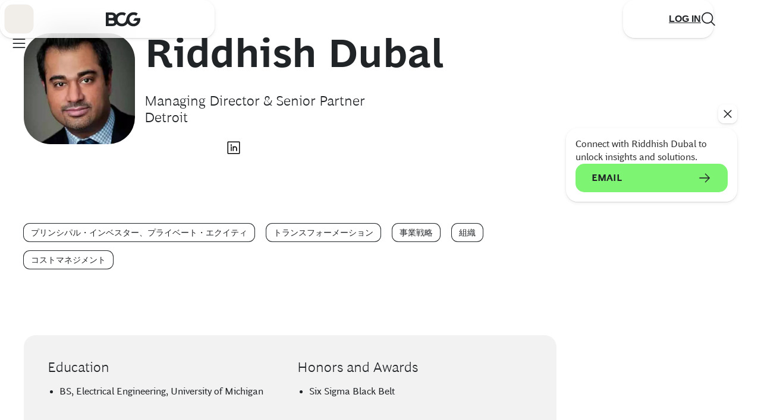

--- FILE ---
content_type: text/html;charset=UTF-8
request_url: https://www.bcg.com/ja-jp/about/people/experts/riddhish-dubal?_fragmentId=0000018d-ef40-dccc-a78d-ef733bf0000e&_fragmentParent=0000018d-e6fc-d7a5-a58d-f6fc78410000&_fragmentSignature=9cfb40e69f7efed810b52c62d0d1ae51a8dea641&_fragmentContext=WyIvY29yZS9wZXJzb24vUGVyc29uUGFnZS5oYnMiLCJuYXZpZ2F0aW9uIiwibmF2aWdhdGlvbjowIiwiL2NvcmUvbmF2aWdhdGlvbi9OYXZpZ2F0aW9uLmhicyIsIi9jb3JlL25hdmlnYXRpb24vR2xvYmFsTmF2aWdhdGlvbi5oYnMiLCJpdGVtcyIsIml0ZW1zOjMiLCIvY29yZS9uYXZpZ2F0aW9uL05hdmlnYXRpb25JdGVtLmhicyIsIi9jb3JlL25hdmlnYXRpb24vR2xvYmFsTmF2aWdhdGlvbkdyb3VwLmhicyIsIml0ZW1zIiwiaXRlbXM6MyIsIi9jb3JlL25hdmlnYXRpb24vTmF2aWdhdGlvbkl0ZW0uaGJzIiwiaXRlbXMiLCJpdGVtczoxIiwiL2NvcmUvbmF2aWdhdGlvbi9HZW9Mb2NhdGlvbk5hdmlnYXRpb25JdGVtLmhicyIsImZyYWdtZW50VXJpIl0%3D&_secondary=true
body_size: 1092
content:

    
        

    
    <a class="global-navigation__secondary-nav-item__link global-navigation__nav-link"
        data-digitaldata-location="Hamburger Menu"
        data-digitaldata-linkname="BCG in the United States"
        data-path="BCG in the United States"
        id="BCG in the United States"
        
        data-href="https://www.bcg.com/ja-jp/united-states" href="javascript:void(0)">
        <span class="global-navigation__nav-item-wrapper">
            BCG in the United States
            <svg class="arrow-right-icon">
                <use href="#icon-right"></use>
            </svg>
        </span>
    </a>
    
        
            <div class="global-navigation__promo-card">
                <div class="global-navigation__section">
                    <div class="global-navigation__section-title">
                        <a class="back-to-previous-links__list" data-link="back-to-previous-links__list" href="javascript:void(0)">
                            <svg class="arrow-right-icon">
                                <use href="#icon-right"></use>
                            </svg>
                        </a>
                        <div class="global-navigation__section-title__text-description-wrapper">
                            <span>BCG in the United States</span>
                        </div>
                    </div>
                </div>
                <div class="NavigationPromo">
    
        <div class="NavigationPromo-media">

            
                <a class="Link" href="https://www.bcg.com/ja-jp/united-states" data-path="united-states" aria-label="BCG in the United States" target="_self" tabIndex="-1">
            

                
                     

  

    
        
<picture data-image-config-name="NavigationPromo" itemprop="image" class="">
  
  
  
  
  
  
  
  
  
  
  
  
  
  
  
  
    <source media="(min-width: 1920px)" type="image/webp" srcset="https://web-assets.bcg.com/dims4/default/424525f/2147483647/strip/true/crop/2880x1620+0+0/resize/1024x576!/format/webp/quality/90/?url=http%3A%2F%2Fboston-consulting-group-brightspot.s3.amazonaws.com%2F27%2Fa8%2Fc4725ecc4cc3982e6eb4ea22e640%2Fbcg-in-the-united-states-hero-new.jpg 1x,https://web-assets.bcg.com/dims4/default/8a32132/2147483647/strip/true/crop/2880x1620+0+0/resize/2048x1152!/format/webp/quality/90/?url=http%3A%2F%2Fboston-consulting-group-brightspot.s3.amazonaws.com%2F27%2Fa8%2Fc4725ecc4cc3982e6eb4ea22e640%2Fbcg-in-the-united-states-hero-new.jpg 2x">
    <source media="(min-width: 1024px)" type="image/webp" srcset="https://web-assets.bcg.com/dims4/default/d73ae26/2147483647/strip/true/crop/2880x1620+0+0/resize/480x270!/format/webp/quality/90/?url=http%3A%2F%2Fboston-consulting-group-brightspot.s3.amazonaws.com%2F27%2Fa8%2Fc4725ecc4cc3982e6eb4ea22e640%2Fbcg-in-the-united-states-hero-new.jpg 1x,https://web-assets.bcg.com/dims4/default/918b249/2147483647/strip/true/crop/2880x1620+0+0/resize/960x540!/format/webp/quality/90/?url=http%3A%2F%2Fboston-consulting-group-brightspot.s3.amazonaws.com%2F27%2Fa8%2Fc4725ecc4cc3982e6eb4ea22e640%2Fbcg-in-the-united-states-hero-new.jpg 2x">
    <source media="(min-width: 768px)" type="image/webp" srcset="https://web-assets.bcg.com/dims4/default/424525f/2147483647/strip/true/crop/2880x1620+0+0/resize/1024x576!/format/webp/quality/90/?url=http%3A%2F%2Fboston-consulting-group-brightspot.s3.amazonaws.com%2F27%2Fa8%2Fc4725ecc4cc3982e6eb4ea22e640%2Fbcg-in-the-united-states-hero-new.jpg 1x,https://web-assets.bcg.com/dims4/default/8a32132/2147483647/strip/true/crop/2880x1620+0+0/resize/2048x1152!/format/webp/quality/90/?url=http%3A%2F%2Fboston-consulting-group-brightspot.s3.amazonaws.com%2F27%2Fa8%2Fc4725ecc4cc3982e6eb4ea22e640%2Fbcg-in-the-united-states-hero-new.jpg 2x">
    <source type="image/webp" srcset="https://web-assets.bcg.com/dims4/default/d041537/2147483647/strip/true/crop/2880x1620+0+0/resize/768x432!/format/webp/quality/90/?url=http%3A%2F%2Fboston-consulting-group-brightspot.s3.amazonaws.com%2F27%2Fa8%2Fc4725ecc4cc3982e6eb4ea22e640%2Fbcg-in-the-united-states-hero-new.jpg 1x,https://web-assets.bcg.com/dims4/default/6e01469/2147483647/strip/true/crop/2880x1620+0+0/resize/1536x864!/format/webp/quality/90/?url=http%3A%2F%2Fboston-consulting-group-brightspot.s3.amazonaws.com%2F27%2Fa8%2Fc4725ecc4cc3982e6eb4ea22e640%2Fbcg-in-the-united-states-hero-new.jpg 2x"><img loading="lazy" data-focal-point="center center" itemprop="image" class="" alt="BCG in the United States" src="https://web-assets.bcg.com/dims4/default/d041537/2147483647/strip/true/crop/2880x1620+0+0/resize/768x432!/format/webp/quality/90/?url=http%3A%2F%2Fboston-consulting-group-brightspot.s3.amazonaws.com%2F27%2Fa8%2Fc4725ecc4cc3982e6eb4ea22e640%2Fbcg-in-the-united-states-hero-new.jpg">
  
  
  
  
  
  
  
  
  
  
  
  
  
  
  
  
  
  
  
  
  
  
  
  
  
  
  
  
  
  
  
  
  
  
  
  
</picture>


    

    

  



                

            
                </a>
            

        </div>
    

    

        
            <a class="Link" href="https://www.bcg.com/ja-jp/united-states" data-path="united-states" aria-label="BCG in the United States" target="_self" tabIndex="-1">
        

            <h2 class="NavigationPromo-title">BCG in the United States</h2>

        
            </a>
        

    

    
        <div class="NavigationPromo-description">
            <p>Learn about BCG’s local business consulting services, read thought leadership articles across industries, and connect with our leadership team in the United States.</p>
        </div>
    

    
        <div class="NavigationPromo-PromoCtaLink">
            
    
    
        <div class="Promo-ctaLink">
            
<a class="primary-button primary-button"href="https://www.bcg.com/ja-jp/united-states" aria-label="Visit Page" target="_self"data-path="united-states">Visit Page<svg><use xlink:href="#arrow-right" /></svg></a>


        </div>
    


        </div>
    

    
</div>
            </div>
        
    


    



--- FILE ---
content_type: application/javascript
request_url: https://www.bcg.com/-1QLejSnlekj/2T8gycjAgg/H6/J7bizpw2DtkVpf/MBUmAQ/HR1CDyd/hGg0C
body_size: 161013
content:
(function(){if(typeof Array.prototype.entries!=='function'){Object.defineProperty(Array.prototype,'entries',{value:function(){var index=0;const array=this;return {next:function(){if(index<array.length){return {value:[index,array[index++]],done:false};}else{return {done:true};}},[Symbol.iterator]:function(){return this;}};},writable:true,configurable:true});}}());(function(){Ip();Hq7();J5J();var Xx=function(Fn,MQ){var dw=Ap["Math"]["round"](Ap["Math"]["random"]()*(MQ-Fn)+Fn);return dw;};var Z3=function(tj,zC){return tj<zC;};var Vg=function Tj(Dn,cI){'use strict';var XI=Tj;switch(Dn){case Hh:{var lj=cI[wE];var zD=cI[qJ];g3.push(Rx);var bH=zD[mW()[x3(Gn)].apply(null,[Xf,ng,K1,lD])];var bR=zD[dg()[Pj(Jw)](rC,df)];var vx=zD[Ej(typeof pI()[Xj(tW)],Y3(Wg()[EV(HQ)](Cx,Jn),[][[]]))?pI()[Xj(F1)](Lf,fV,B3,hR):pI()[Xj(Lf)](nj,rC,Rn,AI)];var Zf=zD[pI()[Xj(Fx)].apply(null,[zH,SD,Eg,FC])];var VW=zD[Wg()[EV(gQ)].apply(null,[Tn,Gn])];var vn=zD[gf()[vW(nI)].call(null,JQ(tQ),cQ,Y6)];var xj=zD[Ej(typeof fx()[hj(UI)],Y3([],[][[]]))?fx()[hj(jW)](sH,Qn,Xw,Ax):fx()[hj(Ax)].call(null,W1,nw,ng,b6)];var YI=zD[M6()[gO(qO)](Xn,Wf)];var EW;return EW=Wg()[EV(HQ)](Cx,Jn)[M6()[gO(tf)](rC,RH)](lj)[VO(typeof M6()[gO(hW)],Y3([],[][[]]))?M6()[gO(Cn)](GR,kj):M6()[gO(tf)](rC,RH)](bH,pI()[Xj(tf)].apply(null,[tO,G1,FI,XQ]))[M6()[gO(tf)].call(null,rC,RH)](bR,pI()[Xj(tf)](tO,G1,FI,F1))[VO(typeof M6()[gO(FC)],Y3([],[][[]]))?M6()[gO(Cn)].call(null,YC,xg):M6()[gO(tf)](rC,RH)](vx,pI()[Xj(tf)](tO,G1,FI,Fj))[M6()[gO(tf)](rC,RH)](Zf,pI()[Xj(tf)](tO,G1,FI,hR))[M6()[gO(tf)].call(null,rC,RH)](VW,Ej(typeof pI()[Xj(zH)],'undefined')?pI()[Xj(tf)].call(null,tO,G1,FI,UI):pI()[Xj(Lf)].apply(null,[Fg,xg,Nn,ln]))[M6()[gO(tf)](rC,RH)](vn,pI()[Xj(tf)](tO,G1,FI,c1))[M6()[gO(tf)].apply(null,[rC,RH])](xj,VO(typeof pI()[Xj(SI)],'undefined')?pI()[Xj(Lf)](On,xg,pD,c3):pI()[Xj(tf)].call(null,tO,G1,FI,T6))[Ej(typeof M6()[gO(VV)],'undefined')?M6()[gO(tf)].call(null,rC,RH):M6()[gO(Cn)](wx,rg)](YI,Wg()[EV(sW)](UE,K1)),g3.pop(),EW;}break;case QS:{g3.push(Uf);var vC=gf()[vW(Gw)](FO,xR,LA);var HV=Ej(typeof Wg()[EV(D1)],Y3('',[][[]]))?Wg()[EV(JC)].call(null,Rq,YC):Wg()[EV(tW)](Sj,kR);for(var Pg=tQ;Z3(Pg,S6);Pg++)vC+=HV[Ej(typeof Wg()[EV(AI)],Y3('',[][[]]))?Wg()[EV(mD)](bF,hW):Wg()[EV(tW)](WR,hf)](Ap[gf()[vW(b3)](zg,XC,OS)][gf()[vW(sI)].call(null,D1,zH,fF)](qQ(Ap[gf()[vW(b3)].call(null,Vf,XC,OS)][Ej(typeof cw()[EC(f3)],Y3(Wg()[EV(HQ)](Jq,Jn),[][[]]))?cw()[EC(Gj)](kV,K1,g6,HQ):cw()[EC(ng)].apply(null,[Xn,vw,mD,I1])](),HV[Ej(typeof Wg()[EV(YC)],Y3([],[][[]]))?Wg()[EV(tQ)](N,jj):Wg()[EV(tW)](vg,LC)])));var ER;return g3.pop(),ER=vC,ER;}break;case NS:{g3.push(OD);var Ix=JQ([]);try{var LI=g3.length;var Hj=JQ(qJ);if(Ap[M6()[gO(tO)].call(null,rD,Sx)][M6()[gO(Zn)](n3,fp)]){Ap[Ej(typeof M6()[gO(AI)],Y3([],[][[]]))?M6()[gO(tO)](rD,Sx):M6()[gO(Cn)](KD,bD)][M6()[gO(Zn)].apply(null,[n3,fp])][dg()[Pj(Yg)].apply(null,[AO,Kw])](M6()[gO(hR)](HC,m6),VO(typeof mW()[x3(c3)],'undefined')?mW()[x3(FC)](Yj,XC,JQ({}),sC):mW()[x3(qO)](RN,sI,jW,ND));Ap[M6()[gO(tO)](rD,Sx)][M6()[gO(Zn)].call(null,n3,fp)][gf()[vW(AD)].apply(null,[JQ([]),hR,sQ])](M6()[gO(hR)].call(null,HC,m6));Ix=JQ(JQ(qJ));}}catch(E1){g3.splice(dC(LI,tO),Infinity,OD);}var wI;return g3.pop(),wI=Ix,wI;}break;case Lh:{var C6=cI[wE];var Sg;g3.push(zR);return Sg=JQ(JQ(C6[mW()[x3(Zn)].apply(null,[Rw,fW,ng,Fj])]))&&JQ(JQ(C6[VO(typeof mW()[x3(Jn)],'undefined')?mW()[x3(FC)](lx,sW,nI,pw):mW()[x3(Zn)](Rw,E6,sD,Fj)][Wg()[EV(pC)].apply(null,[Jj,UD])]))&&C6[Ej(typeof mW()[x3(Jn)],Y3([],[][[]]))?mW()[x3(Zn)].apply(null,[Rw,JQ({}),zg,Fj]):mW()[x3(FC)](cC,RV,mD,S3)][Wg()[EV(pC)].call(null,Jj,UD)][jq[VO(typeof dg()[Pj(SQ)],Y3([],[][[]]))?dg()[Pj(Gj)].apply(null,[gD,dD]):dg()[Pj(hn)].apply(null,[wQ,z3])]()]&&VO(C6[mW()[x3(Zn)].call(null,Rw,JQ(JQ(tQ)),RV,Fj)][Wg()[EV(pC)](Jj,UD)][tQ][dg()[Pj(K1)].apply(null,[Jw,Gk])](),dg()[Pj(hR)](b3,hI))?Ej(typeof Wg()[EV(sC)],'undefined')?Wg()[EV(SI)](j6,q3):Wg()[EV(tW)](dH,KH):gf()[vW(Ax)](OQ,tf,E3),g3.pop(),Sg;}break;case Sh:{var TR=cI[wE];g3.push(LW);var pV=gf()[vW(Gn)](JQ(JQ(tQ)),kx,hp);var vQ=gf()[vW(Gn)](Ax,kx,hp);if(TR[mW()[x3(mD)].apply(null,[sJ,pC,Fj,AD])]){var hD=TR[mW()[x3(mD)](sJ,tf,JQ(tQ),AD)][M6()[gO(vf)](K1,s7)](Wg()[EV(zg)](lJ,ZQ));var XW=hD[gf()[vW(BI)](c3,TV,T7)](Wg()[EV(SQ)](f6,nf));if(XW){var Mj=XW[VO(typeof dg()[Pj(rC)],Y3('',[][[]]))?dg()[Pj(Gj)](AH,RI):dg()[Pj(qO)].call(null,tf,EE)](dg()[Pj(BH)](lI,lJ));if(Mj){pV=XW[VO(typeof dg()[Pj(HQ)],Y3('',[][[]]))?dg()[Pj(Gj)](cf,P3):dg()[Pj(Rf)].call(null,qO,gP)](Mj[Ej(typeof Wg()[EV(c3)],Y3([],[][[]]))?Wg()[EV(jD)].apply(null,[VN,wQ]):Wg()[EV(tW)](qn,YH)]);vQ=XW[VO(typeof dg()[Pj(sC)],Y3('',[][[]]))?dg()[Pj(Gj)](m3,Bf):dg()[Pj(Rf)].call(null,qO,gP)](Mj[cw()[EC(zx)].apply(null,[LO,Ex,F1,F1])]);}}}var Bk;return Bk=tC(MF,[dg()[Pj(Z1)](B3,jl),pV,mW()[x3(Rf)](FA,JD,JQ([]),Gj),vQ]),g3.pop(),Bk;}break;case nN:{var nW=cI[wE];g3.push(IO);var vO=gf()[vW(Xw)](Zn,FR,gl);try{var nD=g3.length;var xO=JQ({});if(nW[mW()[x3(Zn)].apply(null,[Ij,XQ,sI,Fj])][mW()[x3(BH)](rW,zg,Lf,sI)]){var YR=nW[mW()[x3(Zn)](Ij,c3,Yw,Fj)][mW()[x3(BH)](rW,EH,JC,sI)][dg()[Pj(K1)](Jw,J3)]();var z6;return g3.pop(),z6=YR,z6;}else{var GD;return g3.pop(),GD=vO,GD;}}catch(K3){g3.splice(dC(nD,tO),Infinity,IO);var JH;return g3.pop(),JH=vO,JH;}g3.pop();}break;case D:{var bg;g3.push(xx);return bg=VO(typeof Ap[M6()[gO(tO)].apply(null,[rD,KD])][Ej(typeof fx()[hj(SI)],Y3([],[][[]]))?fx()[hj(F1)].call(null,lg,AD,jj,tf):fx()[hj(Ax)](qn,dx,tO,RQ)],gf()[vW(Yw)](sf,Ax,ww))||VO(typeof Ap[M6()[gO(tO)].apply(null,[rD,KD])][fx()[hj(Fx)](W1,zI,tW,c3)],VO(typeof gf()[vW(zx)],'undefined')?gf()[vW(UI)](Ax,SD,qI):gf()[vW(Yw)](JQ({}),Ax,ww))||VO(typeof Ap[Ej(typeof M6()[gO(Gj)],'undefined')?M6()[gO(tO)].call(null,rD,KD):M6()[gO(Cn)].call(null,cn,Sw)][M6()[gO(sf)](H3,lg)],gf()[vW(Yw)].apply(null,[F1,Ax,ww])),g3.pop(),bg;}break;case pA:{var qH=cI[wE];g3.push(k3);try{var JW=g3.length;var MR=JQ({});if(VO(qH[mW()[x3(Zn)](KI,RV,OW,Fj)][Wg()[EV(BI)](zQ,g6)],undefined)){var tx;return tx=gf()[vW(Xw)].apply(null,[SI,FR,z7]),g3.pop(),tx;}if(VO(qH[mW()[x3(Zn)].apply(null,[KI,Jn,Cn,Fj])][Wg()[EV(BI)](zQ,g6)],JQ([]))){var FQ;return FQ=gf()[vW(Ax)](JQ(tO),tf,If),g3.pop(),FQ;}var BR;return BR=Wg()[EV(SI)].call(null,df,q3),g3.pop(),BR;}catch(P6){g3.splice(dC(JW,tO),Infinity,k3);var JO;return JO=Ej(typeof Wg()[EV(kj)],'undefined')?Wg()[EV(Yg)](Wn,CV):Wg()[EV(tW)](bC,Rf),g3.pop(),JO;}g3.pop();}break;case r7:{g3.push(mj);var jx;return jx=JQ(JQ(Ap[M6()[gO(tO)](rD,dD)][M6()[gO(LR)](OV,Qr)])),g3.pop(),jx;}break;case WJ:{var YV=cI[wE];var R6=cI[qJ];g3.push(Uf);if(JQ(SV(YV,R6))){throw new (Ap[gf()[vW(AI)].call(null,Z1,Yw,Iv)])(mW()[x3(Eg)].call(null,Bv,tW,JQ(JQ([])),xD));}g3.pop();}break;case HS:{var Vn=cI[wE];var Px=cI[qJ];g3.push(Cj);if(WV(typeof Ap[mW()[x3(mD)].apply(null,[p3,pC,Xw,AD])][dg()[Pj(Eg)](ND,F6)],Wg()[EV(zH)](CO,Rf))){Ap[mW()[x3(mD)](p3,UW,Xw,AD)][dg()[Pj(Eg)].call(null,ND,F6)]=Wg()[EV(HQ)](qC,Jn)[VO(typeof M6()[gO(YC)],'undefined')?M6()[gO(Cn)](ID,OI):M6()[gO(tf)](rC,Wf)](Vn,Ej(typeof gf()[vW(K1)],Y3([],[][[]]))?gf()[vW(f3)].call(null,qx,Yn,r6):gf()[vW(UI)](c3,jC,QV))[M6()[gO(tf)].call(null,rC,Wf)](Px,Wg()[EV(Ex)](En,jD));}g3.pop();}break;case Rr:{g3.push(jH);try{var FW=g3.length;var kg=JQ(qJ);var dR;return dR=JQ(JQ(Ap[M6()[gO(tO)].apply(null,[rD,r6])][M6()[gO(Zn)](n3,Av)])),g3.pop(),dR;}catch(mH){g3.splice(dC(FW,tO),Infinity,jH);var qD;return g3.pop(),qD=JQ([]),qD;}g3.pop();}break;case xv:{var wf=cI[wE];g3.push(FC);var AR=wf[mW()[x3(Zn)].apply(null,[AO,c3,c3,Fj])][VO(typeof cw()[EC(tQ)],Y3([],[][[]]))?cw()[EC(ng)](wQ,c3,sO,Yg):cw()[EC(f3)].call(null,cQ,Rf,KH,AI)];if(AR){var px=AR[VO(typeof dg()[Pj(SQ)],'undefined')?dg()[Pj(Gj)].call(null,sI,KW):dg()[Pj(K1)].call(null,Jw,kH)]();var X6;return g3.pop(),X6=px,X6;}else{var QC;return QC=gf()[vW(Xw)].apply(null,[Gj,FR,b1]),g3.pop(),QC;}g3.pop();}break;case kP:{g3.push(t3);try{var w6=g3.length;var XD=JQ({});var m1=Y3(Ap[kC()[w3(zH)](mD,Fx,gg,bW)](Ap[M6()[gO(tO)].call(null,rD,Kg)][mW()[x3(GC)].apply(null,[xV,mD,JQ(JQ({})),tO])]),gH(Ap[kC()[w3(zH)].apply(null,[mD,XQ,gg,bW])](Ap[M6()[gO(tO)].call(null,rD,Kg)][pI()[Xj(Yw)](Kx,bO,TV,K1)]),tO));m1+=Y3(gH(Ap[kC()[w3(zH)](mD,sf,gg,bW)](Ap[Ej(typeof M6()[gO(JD)],Y3('',[][[]]))?M6()[gO(tO)](rD,Kg):M6()[gO(Cn)](BQ,H6)][dg()[Pj(Zn)](OV,Gv)]),Ax),gH(Ap[kC()[w3(zH)].apply(null,[mD,Gj,gg,bW])](Ap[M6()[gO(tO)].apply(null,[rD,Kg])][dg()[Pj(LR)].apply(null,[kj,ZW])]),Bx[tO]));m1+=Y3(gH(Ap[kC()[w3(zH)](mD,JC,gg,bW)](Ap[Ej(typeof M6()[gO(F1)],'undefined')?M6()[gO(tO)](rD,Kg):M6()[gO(Cn)].apply(null,[Rg,tO])][mW()[x3(EH)].apply(null,[xC,hn,Lf,Rf])]),tW),gH(Ap[kC()[w3(zH)](mD,zH,gg,bW)](Ap[M6()[gO(tO)](rD,Kg)][M6()[gO(qm)].call(null,l0,Wr)]),Bx[sW]));m1+=Y3(gH(Ap[Ej(typeof kC()[w3(F1)],Y3([],[][[]]))?kC()[w3(zH)](mD,jW,gg,bW):kC()[w3(Xs)](Qs,SQ,LL,Lf)](Ap[M6()[gO(tO)](rD,Kg)][M6()[gO(Jn)].apply(null,[pT,VX])]),Bx[cz]),gH(Ap[kC()[w3(zH)].apply(null,[mD,Gn,gg,bW])](Ap[M6()[gO(tO)](rD,Kg)][M6()[gO(Xw)](b3,sT)]),mD));m1+=Y3(gH(Ap[kC()[w3(zH)](mD,Km,gg,bW)](Ap[M6()[gO(tO)](rD,Kg)][M6()[gO(fW)].apply(null,[L8,Um])]),b3),gH(Ap[kC()[w3(zH)].apply(null,[mD,NX,gg,bW])](Ap[M6()[gO(tO)].call(null,rD,Kg)][cw()[EC(UI)].call(null,Lm,qm,AM,AI)]),Gj));m1+=Y3(gH(Ap[kC()[w3(zH)](mD,JL,gg,bW)](Ap[M6()[gO(tO)].apply(null,[rD,Kg])][Wg()[EV(nI)](GE,Zn)]),UI),gH(Ap[kC()[w3(zH)].apply(null,[mD,XC,gg,bW])](Ap[M6()[gO(tO)](rD,Kg)][Wg()[EV(AD)](Z4,Zc)]),Lf));m1+=Y3(gH(Ap[kC()[w3(zH)].apply(null,[mD,BI,gg,bW])](Ap[M6()[gO(tO)](rD,Kg)][M6()[gO(GC)](AI,fh)]),ng),gH(Ap[Ej(typeof kC()[w3(mD)],'undefined')?kC()[w3(zH)](mD,LR,gg,bW):kC()[w3(Xs)](B2,GC,Rc,Zc)](Ap[M6()[gO(tO)].call(null,rD,Kg)][gf()[vW(LR)].call(null,JQ(JQ(tQ)),Gt,z0)]),Xs));m1+=Y3(gH(Ap[VO(typeof kC()[w3(Ax)],Y3(VO(typeof Wg()[EV(SI)],'undefined')?Wg()[EV(tW)].apply(null,[Iz,YB]):Wg()[EV(HQ)].call(null,t4,Jn),[][[]]))?kC()[w3(Xs)].apply(null,[GM,zx,nZ,Cs]):kC()[w3(zH)].apply(null,[mD,NX,gg,bW])](Ap[M6()[gO(tO)](rD,Kg)][VO(typeof cw()[EC(tQ)],Y3([],[][[]]))?cw()[EC(ng)].call(null,l4,AI,GX,Oz):cw()[EC(XQ)](Lm,zg,Tn,Lf)]),XQ),gH(Ap[kC()[w3(zH)].apply(null,[mD,FC,gg,bW])](Ap[M6()[gO(tO)].call(null,rD,Kg)][dg()[Pj(qm)](ng,Xc)]),Cn));m1+=Y3(gH(Ap[kC()[w3(zH)].apply(null,[mD,tO,gg,bW])](Ap[M6()[gO(tO)](rD,Kg)][kC()[w3(tf)](c3,Xw,Lm,vM)]),zH),gH(Ap[kC()[w3(zH)](mD,tO,gg,bW)](Ap[Ej(typeof M6()[gO(XQ)],Y3('',[][[]]))?M6()[gO(tO)](rD,Kg):M6()[gO(Cn)](V4,m6)][pI()[Xj(AI)].apply(null,[Yw,Lm,xx,NX])]),tf));m1+=Y3(gH(Ap[kC()[w3(zH)](mD,ms,gg,bW)](Ap[M6()[gO(tO)].apply(null,[rD,Kg])][dg()[Pj(Jn)](L8,Pq)]),Yw),gH(Ap[kC()[w3(zH)](mD,Km,gg,bW)](Ap[M6()[gO(tO)](rD,Kg)][VO(typeof dg()[Pj(jW)],Y3('',[][[]]))?dg()[Pj(Gj)](n2,Y8):dg()[Pj(Xw)].call(null,sC,zQ)]),jq[VO(typeof M6()[gO(UW)],Y3('',[][[]]))?M6()[gO(Cn)](tL,sO):M6()[gO(EH)].call(null,r8,rY)]()));m1+=Y3(gH(Ap[kC()[w3(zH)](mD,Lf,gg,bW)](Ap[Ej(typeof M6()[gO(sI)],Y3('',[][[]]))?M6()[gO(tO)].apply(null,[rD,Kg]):M6()[gO(Cn)].apply(null,[xL,G2])][M6()[gO(jj)](Fx,pF)]),c3),gH(Ap[kC()[w3(zH)].call(null,mD,vf,gg,bW)](Ap[M6()[gO(tO)](rD,Kg)][M6()[gO(Eg)](gT,tJ)]),zx));m1+=Y3(gH(Ap[kC()[w3(zH)](mD,Yg,gg,bW)](Ap[M6()[gO(tO)](rD,Kg)][M6()[gO(VV)].apply(null,[ng,I1])]),f3),gH(Ap[kC()[w3(zH)].call(null,mD,sW,gg,bW)](Ap[M6()[gO(tO)](rD,Kg)][gf()[vW(qm)](Gw,JC,Vp)]),jq[Wg()[EV(Km)].apply(null,[v9,k0])]()));m1+=Y3(gH(Ap[kC()[w3(zH)](mD,ng,gg,bW)](Ap[M6()[gO(tO)](rD,Kg)][dg()[Pj(fW)].apply(null,[CV,RT])]),Fx),gH(Ap[kC()[w3(zH)].call(null,mD,nI,gg,bW)](Ap[Ej(typeof M6()[gO(D1)],Y3('',[][[]]))?M6()[gO(tO)](rD,Kg):M6()[gO(Cn)](Rw,Q4)][VO(typeof dg()[Pj(Km)],Y3('',[][[]]))?dg()[Pj(Gj)].apply(null,[qU,T4]):dg()[Pj(GC)].apply(null,[GC,Ps])]),sW));m1+=Y3(gH(Ap[kC()[w3(zH)].call(null,mD,EH,gg,bW)](Ap[M6()[gO(tO)](rD,Kg)][Ej(typeof gf()[vW(JD)],'undefined')?gf()[vW(Jn)](tQ,JL,lc):gf()[vW(UI)].apply(null,[jD,j2,jj])]),cz),gH(Ap[kC()[w3(zH)].call(null,mD,UI,gg,bW)](Ap[M6()[gO(tO)].apply(null,[rD,Kg])][mW()[x3(jj)](cv,LR,Yw,V9)]),jW));m1+=Y3(gH(Ap[VO(typeof kC()[w3(Lf)],Y3([],[][[]]))?kC()[w3(Xs)](CO,Cn,Tc,hs):kC()[w3(zH)](mD,zH,gg,bW)](Ap[M6()[gO(tO)](rD,Kg)][M6()[gO(PZ)](OB,T0)]),JD),gH(Ap[kC()[w3(zH)](mD,hn,gg,bW)](Ap[VO(typeof M6()[gO(tO)],Y3('',[][[]]))?M6()[gO(Cn)].call(null,c1,EB):M6()[gO(tO)].apply(null,[rD,Kg])][Wg()[EV(Jw)].call(null,En,V9)]),YC));m1+=Y3(gH(Ap[kC()[w3(zH)](mD,P8,gg,bW)](Ap[M6()[gO(tO)](rD,Kg)][dg()[Pj(EH)](xR,F0)]),Bx[jW]),gH(Ap[Ej(typeof kC()[w3(b3)],'undefined')?kC()[w3(zH)].call(null,mD,qO,gg,bW):kC()[w3(Xs)](kT,OB,Kc,MG)](Ap[M6()[gO(tO)].call(null,rD,Kg)][kC()[w3(Yw)](JD,JL,Ij,c1)]),F4));m1+=Y3(Y3(gH(Ap[kC()[w3(zH)](mD,jW,gg,bW)](Ap[mW()[x3(mD)](AH,JQ({}),Cn,AD)][Wg()[EV(Gw)](Tm,E6)]),Kx),gH(Ap[kC()[w3(zH)].apply(null,[mD,Rf,gg,bW])](Ap[M6()[gO(tO)](rD,Kg)][Ej(typeof dg()[Pj(RV)],Y3([],[][[]]))?dg()[Pj(jj)](Z1,ES):dg()[Pj(Gj)](WX,n2)]),zI)),gH(Ap[VO(typeof kC()[w3(b3)],'undefined')?kC()[w3(Xs)].apply(null,[N4,sW,X2,Lf]):kC()[w3(zH)].call(null,mD,P8,gg,bW)](Ap[M6()[gO(tO)](rD,Kg)][Wg()[EV(Gn)](CO,Km)]),Bx[JD]));var k9;return k9=m1[dg()[Pj(K1)](Jw,RZ)](),g3.pop(),k9;}catch(j4){g3.splice(dC(w6,tO),Infinity,t3);var G0;return G0=gf()[vW(Ax)].apply(null,[c3,tf,UL]),g3.pop(),G0;}g3.pop();}break;case pJ:{g3.push(Qm);try{var MV=g3.length;var LM=JQ([]);var M9;return M9=JQ(JQ(Ap[M6()[gO(tO)](rD,Fg)][VO(typeof M6()[gO(cz)],'undefined')?M6()[gO(Cn)](Xw,Mm):M6()[gO(OW)](lI,OF)])),g3.pop(),M9;}catch(m8){g3.splice(dC(MV,tO),Infinity,Qm);var XT;return g3.pop(),XT=JQ({}),XT;}g3.pop();}break;}};var KM=function HU(gs,kG){'use strict';var tt=HU;switch(gs){case Rr:{var EL=kG[wE];g3.push(JX);if(VO([M6()[gO(Ex)](Gw,HG),Wg()[EV(YT)](Tp,UI),M6()[gO(k0)](BI,hl)][M6()[gO(BI)].apply(null,[c1,lb])](EL[Wg()[EV(vw)].call(null,sO,SU)][gf()[vW(pC)](Rf,jj,Xf)]),Ec(tO))){g3.pop();return;}Ap[mW()[x3(wQ)](kv,JQ(JQ([])),qO,Zm)](function(){var Em=JQ(qJ);g3.push(rX);try{var Yz=g3.length;var rL=JQ({});if(JQ(Em)&&EL[Wg()[EV(vw)].call(null,jm,SU)]&&(EL[Wg()[EV(vw)](jm,SU)][dg()[Pj(jD)](Rf,Um)](gf()[vW(b0)](Zn,E6,wp))||EL[Wg()[EV(vw)].apply(null,[jm,SU])][dg()[Pj(jD)].apply(null,[Rf,Um])](Ej(typeof M6()[gO(Kx)],Y3('',[][[]]))?M6()[gO(T2)](D1,wX):M6()[gO(Cn)](AI,WU)))){Em=JQ(JQ({}));}}catch(Az){g3.splice(dC(Yz,tO),Infinity,rX);EL[Wg()[EV(vw)].call(null,jm,SU)][Wg()[EV(xD)].call(null,W2,FR)](new (Ap[mW()[x3(Z0)](gv,b3,OQ,ng)])(pI()[Xj(zI)](mD,fV,SQ,LR),tC(MF,[dg()[Pj(nB)](WR,Cj),JQ(JQ([])),Ej(typeof Wg()[EV(vw)],Y3('',[][[]]))?Wg()[EV(nB)].call(null,q8,Jw):Wg()[EV(tW)].call(null,Yj,K0),JQ(JQ(wE)),gf()[vW(AL)](JC,F1,H2),JQ(wE)])));}if(JQ(Em)&&VO(EL[Wg()[EV(dT)](f6,Xw)],gf()[vW(OV)].apply(null,[VV,It,XX]))){Em=JQ(wE);}if(Em){EL[VO(typeof Wg()[EV(EH)],Y3('',[][[]]))?Wg()[EV(tW)](pt,UU):Wg()[EV(vw)].call(null,jm,SU)][Ej(typeof Wg()[EV(PZ)],Y3([],[][[]]))?Wg()[EV(xD)](W2,FR):Wg()[EV(tW)](q8,IZ)](new (Ap[mW()[x3(Z0)](gv,Km,JQ({}),ng)])(mW()[x3(cQ)](RG,sC,AD,UD),tC(MF,[dg()[Pj(nB)](WR,Cj),JQ(JQ({})),Wg()[EV(nB)](q8,Jw),JQ(JQ(wE)),gf()[vW(AL)].call(null,qx,F1,H2),JQ(JQ(qJ))])));}g3.pop();},tQ);g3.pop();}break;case Sh:{g3.push(I9);Ap[mW()[x3(mD)](lh,kj,qO,AD)][dg()[Pj(xD)].call(null,Z8,bF)](mW()[x3(zg)](cS,JQ({}),gQ,dT),function(EL){return HU.apply(this,[Rr,arguments]);});g3.pop();}break;case AS:{g3.push(CB);throw new (Ap[gf()[vW(AI)](P8,Yw,xt)])(M6()[gO(AL)](Gj,v8));}break;case wE:{var S8=kG[wE];var f9=kG[qJ];g3.push(Pz);if(E4(f9,null)||Ym(f9,S8[Wg()[EV(tQ)](rh,jj)]))f9=S8[Ej(typeof Wg()[EV(OW)],Y3([],[][[]]))?Wg()[EV(tQ)](rh,jj):Wg()[EV(tW)](E9,KT)];for(var IB=tQ,zM=new (Ap[Wg()[EV(b3)](bA,Fj)])(f9);Z3(IB,f9);IB++)zM[IB]=S8[IB];var c0;return g3.pop(),c0=zM,c0;}break;case pA:{var bM=kG[wE];var mT=kG[qJ];g3.push(pB);var Yt=E4(null,bM)?null:WV(Wg()[EV(zH)](qS,Rf),typeof Ap[fx()[hj(tO)].apply(null,[LX,Mt,qx,HQ])])&&bM[Ap[fx()[hj(tO)].apply(null,[LX,Mt,YC,HQ])][VO(typeof kC()[w3(Kx)],Y3(Wg()[EV(HQ)](C0,Jn),[][[]]))?kC()[w3(Xs)](Vs,P8,pZ,cG):kC()[w3(tW)](b3,f3,SM,RL)]]||bM[mW()[x3(Kx)].apply(null,[br,OB,Xw,Yg])];if(WV(null,Yt)){var Ms,C2,lZ,L4,Ac=[],vX=JQ(jq[dg()[Pj(hn)](wQ,Wl)]()),HX=JQ(tO);try{var Ez=g3.length;var bs=JQ(qJ);if(lZ=(Yt=Yt.call(bM))[Ej(typeof mW()[x3(Z1)],Y3('',[][[]]))?mW()[x3(qx)](xs,zH,sf,SU):mW()[x3(FC)](r8,D1,OW,zZ)],VO(tQ,mT)){if(Ej(Ap[fx()[hj(tQ)].call(null,hf,KW,GC,HQ)](Yt),Yt)){bs=JQ(JQ(qJ));return;}vX=JQ(tO);}else for(;JQ(vX=(Ms=lZ.call(Yt))[M6()[gO(xR)].apply(null,[JL,cP])])&&(Ac[M6()[gO(tQ)](FR,RF)](Ms[gf()[vW(Xs)](sD,rC,Lk)]),Ej(Ac[Wg()[EV(tQ)](kk,jj)],mT));vX=JQ(tQ));}catch(p8){HX=JQ(tQ),C2=p8;}finally{g3.splice(dC(Ez,tO),Infinity,pB);try{var tG=g3.length;var x8=JQ([]);if(JQ(vX)&&WV(null,Yt[Wg()[EV(zc)].apply(null,[Yj,F4])])&&(L4=Yt[Wg()[EV(zc)].call(null,Yj,F4)](),Ej(Ap[fx()[hj(tQ)].call(null,hf,KW,FC,HQ)](L4),L4))){x8=JQ(JQ({}));return;}}finally{g3.splice(dC(tG,tO),Infinity,pB);if(x8){g3.pop();}if(HX)throw C2;}if(bs){g3.pop();}}var s8;return g3.pop(),s8=Ac,s8;}g3.pop();}break;case QS:{var KG=kG[wE];g3.push(Ws);if(Ap[Wg()[EV(b3)](f2,Fj)][Ej(typeof M6()[gO(rC)],'undefined')?M6()[gO(gQ)].apply(null,[AB,CL]):M6()[gO(Cn)](Yj,J9)](KG)){var cL;return g3.pop(),cL=KG,cL;}g3.pop();}break;case qJ:{var bB=kG[wE];g3.push(P2);var X9;return X9=Ap[fx()[hj(tQ)].call(null,OG,KW,OB,HQ)][VO(typeof Wg()[EV(Zc)],'undefined')?Wg()[EV(tW)](b3,gm):Wg()[EV(D1)].apply(null,[Mh,OB])](bB)[M6()[gO(zR)](gQ,ZG)](function(Bs){return bB[Bs];})[tQ],g3.pop(),X9;}break;case Dl:{var dz=kG[wE];g3.push(WX);var M0=dz[M6()[gO(zR)](gQ,Y6)](function(bB){return HU.apply(this,[qJ,arguments]);});var w2;return w2=M0[gf()[vW(sW)].call(null,GC,Zm,JE)](pI()[Xj(tf)](tO,SB,FI,FO)),g3.pop(),w2;}break;case nY:{g3.push(xX);try{var xz=g3.length;var F9=JQ([]);var PX=Y3(Y3(Y3(Y3(Y3(Y3(Y3(Y3(Y3(Y3(Y3(Y3(Y3(Y3(Y3(Y3(Y3(Y3(Y3(Y3(Y3(Y3(Y3(Y3(Ap[kC()[w3(zH)].apply(null,[mD,Rf,CN,bW])](Ap[mW()[x3(Zn)].call(null,nS,JQ(tO),b3,Fj)][Wg()[EV(U9)](TY,WR)]),gH(Ap[kC()[w3(zH)].apply(null,[mD,gQ,CN,bW])](Ap[mW()[x3(Zn)](nS,JQ(JQ({})),AD,Fj)][gf()[vW(rZ)](JQ(JQ({})),AL,vb)]),tO)),gH(Ap[kC()[w3(zH)](mD,hn,CN,bW)](Ap[mW()[x3(Zn)].apply(null,[nS,JQ({}),gQ,Fj])][dg()[Pj(gZ)].apply(null,[jD,ql])]),Ax)),gH(Ap[Ej(typeof kC()[w3(hW)],'undefined')?kC()[w3(zH)].call(null,mD,zR,CN,bW):kC()[w3(Xs)](LG,D1,ft,Vz)](Ap[VO(typeof mW()[x3(H3)],Y3([],[][[]]))?mW()[x3(FC)](Fs,JQ(tO),HQ,cs):mW()[x3(Zn)](nS,Cn,PZ,Fj)][dg()[Pj(zR)](FC,KP)]),SI)),gH(Ap[kC()[w3(zH)](mD,qO,CN,bW)](Ap[gf()[vW(b3)].apply(null,[xR,XC,MJ])][mW()[x3(nf)].apply(null,[A7,RV,JQ(tQ),Zn])]),tW)),gH(Ap[kC()[w3(zH)](mD,YC,CN,bW)](Ap[mW()[x3(Zn)](nS,OQ,Xw,Fj)][kC()[w3(D1)](Lf,NX,cJ,H4)]),Bx[sW])),gH(Ap[Ej(typeof kC()[w3(Ax)],Y3([],[][[]]))?kC()[w3(zH)](mD,sW,CN,bW):kC()[w3(Xs)](A0,fW,Mm,sD)](Ap[mW()[x3(Zn)](nS,rC,EH,Fj)][Ej(typeof dg()[Pj(OV)],'undefined')?dg()[Pj(N9)](sZ,mS):dg()[Pj(Gj)](K1,wQ)]),jq[mW()[x3(l0)](Ub,FC,Xw,GC)]())),gH(Ap[kC()[w3(zH)](mD,jD,CN,bW)](Ap[VO(typeof mW()[x3(D1)],Y3([],[][[]]))?mW()[x3(FC)].call(null,R2,JQ(JQ({})),VV,dU):mW()[x3(Zn)](nS,zc,JQ(JQ([])),Fj)][cw()[EC(f3)].call(null,Xq,ms,KH,AI)]),Bx[L8])),gH(Ap[kC()[w3(zH)](mD,BI,CN,bW)](Ap[mW()[x3(Zn)](nS,ln,JQ(tO),Fj)][kC()[w3(b3)](ng,hn,p7,Hs)]),b3)),gH(Ap[kC()[w3(zH)](mD,kj,CN,bW)](Ap[mW()[x3(Zn)].call(null,nS,Jn,sD,Fj)][Wg()[EV(pT)].apply(null,[rY,FO])]),Bx[Yw])),gH(Ap[kC()[w3(zH)](mD,VV,CN,bW)](Ap[mW()[x3(Zn)].apply(null,[nS,Lf,LR,Fj])][M6()[gO(d0)].call(null,hW,bA)]),UI)),gH(Ap[kC()[w3(zH)].apply(null,[mD,Zn,CN,bW])](Ap[mW()[x3(Zn)](nS,sD,Gj,Fj)][kC()[w3(sf)](zx,OW,p7,LR)]),Lf)),gH(Ap[VO(typeof kC()[w3(Gj)],'undefined')?kC()[w3(Xs)](X4,hR,k0,E3):kC()[w3(zH)](mD,L8,CN,bW)](Ap[mW()[x3(Zn)](nS,AI,JQ({}),Fj)][VO(typeof Wg()[EV(kx)],Y3('',[][[]]))?Wg()[EV(tW)](zU,ML):Wg()[EV(Z8)].call(null,Kp,pC)]),ng)),gH(Ap[kC()[w3(zH)].call(null,mD,SQ,CN,bW)](Ap[mW()[x3(Zn)].call(null,nS,pC,kx,Fj)][dg()[Pj(SU)].call(null,Km,DE)]),Xs)),gH(Ap[VO(typeof kC()[w3(sW)],Y3(Wg()[EV(HQ)](FA,Jn),[][[]]))?kC()[w3(Xs)].call(null,I4,zc,Fc,FZ):kC()[w3(zH)](mD,K1,CN,bW)](Ap[mW()[x3(Zn)](nS,EH,Eg,Fj)][M6()[gO(r8)](jj,NJ)]),XQ)),gH(Ap[kC()[w3(zH)].call(null,mD,Gw,CN,bW)](Ap[VO(typeof mW()[x3(hW)],'undefined')?mW()[x3(FC)](qX,Km,sC,Rm):mW()[x3(Zn)].apply(null,[nS,vw,F4,Fj])][VO(typeof dg()[Pj(qO)],Y3([],[][[]]))?dg()[Pj(Gj)](On,Fx):dg()[Pj(CB)](d0,Xh)]),Bx[sI])),gH(Ap[kC()[w3(zH)](mD,ln,CN,bW)](Ap[mW()[x3(Zn)].apply(null,[nS,zI,JQ(JQ([])),Fj])][mW()[x3(E2)](nq,Yw,F1,Gn)]),zH)),gH(Ap[kC()[w3(zH)](mD,xR,CN,bW)](Ap[mW()[x3(Zn)].call(null,nS,JQ(JQ(tQ)),Gw,Fj)][M6()[gO(H3)](Xw,vq)]),Bx[c3])),gH(Ap[VO(typeof kC()[w3(sW)],'undefined')?kC()[w3(Xs)].apply(null,[l8,UW,b6,Xz]):kC()[w3(zH)](mD,P8,CN,bW)](Ap[mW()[x3(Zn)](nS,hn,f3,Fj)][Ej(typeof dg()[Pj(Km)],Y3([],[][[]]))?dg()[Pj(RL)](UG,bP):dg()[Pj(Gj)](I2,Z9)]),Yw)),gH(Ap[kC()[w3(zH)](mD,Eg,CN,bW)](Ap[mW()[x3(Zn)].call(null,nS,JQ([]),sD,Fj)][gf()[vW(Fj)].apply(null,[BI,cz,E])]),AI)),gH(Ap[VO(typeof kC()[w3(FO)],Y3(Wg()[EV(HQ)](FA,Jn),[][[]]))?kC()[w3(Xs)](UT,cz,CX,Bm):kC()[w3(zH)].apply(null,[mD,XC,CN,bW])](Ap[mW()[x3(Zn)].apply(null,[nS,K1,c3,Fj])][M6()[gO(AM)].apply(null,[UW,wh])]),Bx[Fj])),gH(Ap[kC()[w3(zH)](mD,Gj,CN,bW)](Ap[mW()[x3(Zn)].apply(null,[nS,JQ(JQ({})),cz,Fj])][dg()[Pj(ND)].call(null,FO,Kv)]),zx)),gH(Ap[kC()[w3(zH)].apply(null,[mD,D1,CN,bW])](Ap[mW()[x3(Zn)].apply(null,[nS,Jw,Fj,Fj])][gf()[vW(fG)](UW,UD,Kq)]),Bx[hn])),gH(Ap[kC()[w3(zH)].call(null,mD,XQ,CN,bW)](Ap[cw()[EC(tO)](nE,f3,S0,HQ)][dg()[Pj(Lf)](mG,LQ)]),F1)),gH(Ap[kC()[w3(zH)](mD,tO,CN,bW)](Ap[gf()[vW(b3)].apply(null,[YC,XC,MJ])][Ej(typeof M6()[gO(cz)],'undefined')?M6()[gO(Zt)](t9,Sn):M6()[gO(Cn)].call(null,l0,D0)]),Fx));var ZM;return g3.pop(),ZM=PX,ZM;}catch(lM){g3.splice(dC(xz,tO),Infinity,xX);var U8;return g3.pop(),U8=tQ,U8;}g3.pop();}break;case WJ:{g3.push(It);var nm=Ap[VO(typeof M6()[gO(U9)],'undefined')?M6()[gO(Cn)](HT,nB):M6()[gO(tO)](rD,ZQ)][dg()[Pj(xD)](Z8,OT)]?tO:tQ;var qt=Ap[M6()[gO(tO)](rD,ZQ)][mW()[x3(UZ)](tL,SI,sf,CB)]?Bx[f3]:tQ;var DG=Ap[M6()[gO(tO)](rD,ZQ)][Wg()[EV(Ws)](nS,F1)]?tO:tQ;var fX=Ap[VO(typeof M6()[gO(CB)],Y3([],[][[]]))?M6()[gO(Cn)].call(null,z4,G2):M6()[gO(tO)].apply(null,[rD,ZQ])][gf()[vW(HC)].call(null,tQ,nI,cM)]?tO:tQ;var wG=Ap[M6()[gO(tO)](rD,ZQ)][Wg()[EV(Xn)](qU,AB)]?tO:tQ;var g4=Ap[M6()[gO(tO)](rD,ZQ)][fx()[hj(zc)](XM,EG,sC,tf)]?Bx[f3]:tQ;var AZ=Ap[M6()[gO(tO)](rD,ZQ)][fx()[hj(rC)](SX,N9,HQ,UI)]?tO:tQ;var ks=Ap[M6()[gO(tO)].apply(null,[rD,ZQ])][gf()[vW(A9)].call(null,XQ,hW,ss)]?tO:tQ;var OL=Ap[VO(typeof M6()[gO(UG)],Y3('',[][[]]))?M6()[gO(Cn)](LX,ZG):M6()[gO(tO)].call(null,rD,ZQ)][mW()[x3(Z1)](DR,Fj,NX,mD)]?tO:tQ;var JZ=Ap[pI()[Xj(L8)](b3,EX,ds,Ax)][gf()[vW(SI)](OQ,Fx,EZ)].bind?tO:tQ;var FM=Ap[M6()[gO(tO)].call(null,rD,ZQ)][VO(typeof dg()[Pj(It)],Y3([],[][[]]))?dg()[Pj(Gj)](n8,pZ):dg()[Pj(Zt)].call(null,Qs,vH)]?tO:tQ;var xG=Ap[M6()[gO(tO)].apply(null,[rD,ZQ])][dg()[Pj(bz)](Z0,jU)]?tO:tQ;var Sm;var mV;try{var J2=g3.length;var sG=JQ(JQ(wE));Sm=Ap[Ej(typeof M6()[gO(Zm)],Y3('',[][[]]))?M6()[gO(tO)].apply(null,[rD,ZQ]):M6()[gO(Cn)](T6,Vc)][fx()[hj(sf)].apply(null,[Bt,cQ,tf,UI])]?tO:tQ;}catch(VU){g3.splice(dC(J2,tO),Infinity,It);Sm=tQ;}try{var nG=g3.length;var MT=JQ(qJ);mV=Ap[M6()[gO(tO)].call(null,rD,ZQ)][mW()[x3(AM)](XH,kx,Gn,nI)]?tO:tQ;}catch(tT){g3.splice(dC(nG,tO),Infinity,It);mV=tQ;}var wM;return wM=Y3(Y3(Y3(Y3(Y3(Y3(Y3(Y3(Y3(Y3(Y3(Y3(Y3(nm,gH(qt,tO)),gH(DG,Ax)),gH(fX,SI)),gH(wG,tW)),gH(g4,FC)),gH(AZ,Bx[cz])),gH(ks,mD)),gH(Sm,jq[pI()[Xj(tW)].call(null,SI,PM,m4,P8)]())),gH(mV,Gj)),gH(OL,jq[gf()[vW(hn)].apply(null,[JQ(JQ(tO)),dT,BG])]())),gH(JZ,Lf)),gH(FM,ng)),gH(xG,Xs)),g3.pop(),wM;}break;case Hh:{var B9=kG[wE];g3.push(Cx);var PL=Wg()[EV(HQ)](QU,Jn);var nt=Wg()[EV(n0)].call(null,jL,vf);var NZ=tQ;var R4=B9[M6()[gO(fG)].apply(null,[vw,HZ])]();while(Z3(NZ,R4[Ej(typeof Wg()[EV(GC)],'undefined')?Wg()[EV(tQ)].apply(null,[Bj,jj]):Wg()[EV(tW)](bZ,RQ)])){if(dL(nt[M6()[gO(BI)].call(null,c1,JI)](R4[Wg()[EV(mD)](g8,hW)](NZ)),tQ)||dL(nt[M6()[gO(BI)].call(null,c1,JI)](R4[Wg()[EV(mD)](g8,hW)](Y3(NZ,Bx[f3]))),Bx[zx])){PL+=tO;}else{PL+=tQ;}NZ=Y3(NZ,Ax);}var km;return g3.pop(),km=PL,km;}break;case Hv:{g3.push(SZ);var FT;var fL;var vT;for(FT=tQ;Z3(FT,kG[Wg()[EV(tQ)](Qx,jj)]);FT+=tO){vT=kG[FT];}fL=vT[dg()[Pj(q3)](hR,cR)]();if(Ap[M6()[gO(tO)](rD,BT)].bmak[VO(typeof Wg()[EV(kU)],Y3('',[][[]]))?Wg()[EV(tW)](V2,Wt):Wg()[EV(Sz)](KR,Gt)][fL]){Ap[M6()[gO(tO)](rD,BT)].bmak[Wg()[EV(Sz)](KR,Gt)][fL].apply(Ap[M6()[gO(tO)](rD,BT)].bmak[Wg()[EV(Sz)].apply(null,[KR,Gt])],vT);}g3.pop();}break;case G:{var vZ=UM;g3.push(TT);var VG=Wg()[EV(HQ)](fM,Jn);for(var Dt=tQ;Z3(Dt,vZ);Dt++){VG+=cw()[EC(Gj)].apply(null,[dU,F4,g6,HQ]);vZ++;}g3.pop();}break;case r7:{g3.push(Xn);Ap[mW()[x3(wQ)](Rn,sD,VV,Zm)](function(){return HU.apply(this,[G,arguments]);},sQ);g3.pop();}break;}};var xm=function(Ts,lL){return Ts>>>lL|Ts<<32-lL;};var c4=function jt(p4,MX){var r9=jt;var BZ=nc(new Number(Pl),Is);var NT=BZ;BZ.set(p4);do{switch(NT+p4){case jb:{Ap[VO(typeof M6()[gO(XQ)],Y3('',[][[]]))?M6()[gO(Cn)](S9,I8):M6()[gO(tO)](rD,nB)][Wg()[EV(c3)](K9,Fx)]=function(DB){g3.push(js);var cT=Wg()[EV(HQ)].apply(null,[nX,Jn]);var jG=Wg()[EV(zx)](CX,BI);var G8=Ap[gf()[vW(mD)](JQ({}),LR,WX)](DB);for(var DM,vs,FU=tQ,AU=jG;G8[Wg()[EV(mD)](h8,hW)](vz(FU,tQ))||(AU=Ej(typeof gf()[vW(tf)],Y3('',[][[]]))?gf()[vW(f3)].call(null,JQ(tO),Yn,Jz):gf()[vW(UI)].apply(null,[Yw,Dc,SL]),c8(FU,jq[dg()[Pj(AI)](k0,vH)]()));cT+=AU[Wg()[EV(mD)].apply(null,[h8,hW])](CZ(EH,BL(DM,dC(b3,qQ(c8(FU,tO),b3)))))){vs=G8[VO(typeof gf()[vW(FC)],Y3('',[][[]]))?gf()[vW(UI)](zR,V4,bm):gf()[vW(F1)](JQ([]),CB,pW)](FU+=xT(Bx[tO],tW));if(Ym(vs,SL)){throw new I0(M6()[gO(Lf)].apply(null,[hn,VT]));}DM=vz(gH(DM,jq[pI()[Xj(tW)].call(null,SI,rX,m4,UI)]()),vs);}var As;return g3.pop(),As=cT,As;};p4-=V7;}break;case YF:{var w4;return g3.pop(),w4=bt[t8],w4;}break;case Aq:{g3.pop();p4+=rv;}break;case TA:{I0[gf()[vW(SI)](sI,Fx,N9)]=new (Ap[pI()[Xj(SI)](FC,rZ,SI,c3)])();I0[gf()[vW(SI)](hn,Fx,N9)][M6()[gO(b3)].apply(null,[E2,W4])]=VO(typeof dg()[Pj(HQ)],Y3('',[][[]]))?dg()[Pj(Gj)](cf,q2):dg()[Pj(Yw)](gQ,sX);p4+=Zv;}break;case mb:{var ws=Ap[Ej(typeof fx()[hj(SI)],Y3([],[][[]]))?fx()[hj(tQ)](PT,KW,f3,HQ):fx()[hj(Ax)].apply(null,[xx,xs,zg,MM])](lt);p4-=nF;for(var n9=tO;Z3(n9,MX[Wg()[EV(tQ)](R3,jj)]);n9++){var Jm=MX[n9];if(Ej(Jm,null)&&Ej(Jm,undefined)){for(var CT in Jm){if(Ap[fx()[hj(tQ)].call(null,PT,KW,Ex,HQ)][gf()[vW(SI)].apply(null,[sI,Fx,lT])][VO(typeof dg()[Pj(Ax)],Y3([],[][[]]))?dg()[Pj(Gj)](Rs,Nn):dg()[Pj(zH)](It,G3)].call(Jm,CT)){ws[CT]=Jm[CT];}}}}}break;case db:{var zX;return g3.pop(),zX=ws,zX;}break;case cE:{p4-=Pl;var lt=MX[wE];var mz=MX[qJ];g3.push(sT);if(VO(lt,null)||VO(lt,undefined)){throw new (Ap[VO(typeof gf()[vW(ng)],'undefined')?gf()[vW(UI)](qm,On,CL):gf()[vW(AI)](JQ(tQ),Yw,Zg)])(M6()[gO(mD)].call(null,zx,QI));}}break;case RS:{var j8=MX[wE];p4-=DN;g3.push(hG);this[gf()[vW(zx)](Zn,Zn,NJ)]=j8;g3.pop();}break;case S7:{var I0=function(j8){return jt.apply(this,[Cr,arguments]);};g3.push(Jw);if(VO(typeof Ap[Wg()[EV(c3)](K9,Fx)],gf()[vW(Yw)](zx,Ax,AX))){var nU;return g3.pop(),nU=JQ(JQ(wE)),nU;}p4-=KJ;}break;case Bl:{var zV=MX[wE];p4-=J7;var bL=MX[qJ];g3.push(ss);if(Ej(typeof Ap[fx()[hj(tQ)].apply(null,[r6,KW,hR,HQ])][dg()[Pj(tf)](hW,b9)],gf()[vW(Yw)].call(null,K1,Ax,wU))){Ap[fx()[hj(tQ)](r6,KW,BI,HQ)][M6()[gO(SI)].call(null,XQ,YU)](Ap[VO(typeof fx()[hj(Ax)],'undefined')?fx()[hj(Ax)](l9,M4,Fx,jZ):fx()[hj(tQ)](r6,KW,F1,HQ)],dg()[Pj(tf)](hW,b9),tC(MF,[gf()[vW(Xs)].apply(null,[JQ(JQ([])),rC,IG]),function(lt,mz){return jt.apply(this,[NS,arguments]);},mW()[x3(zH)](Vp,jj,Jn,r8),JQ(JQ({})),gf()[vW(c3)](sD,HC,bD),JQ(JQ({}))]));}(function(){return jt.apply(this,[Yh,arguments]);}());g3.pop();}break;case SJ:{var bt=MX[wE];var t8=MX[qJ];var zz=MX[Yk];p4-=nh;g3.push(zg);Ap[fx()[hj(tQ)](mL,KW,sf,HQ)][M6()[gO(SI)](XQ,Cc)](bt,t8,tC(MF,[Ej(typeof gf()[vW(tQ)],Y3('',[][[]]))?gf()[vW(Xs)](AI,rC,Wn):gf()[vW(UI)].call(null,jj,Us,zL),zz,M6()[gO(HQ)].call(null,Ex,CG),JQ(tQ),gf()[vW(c3)](JQ(JQ(tQ)),HC,K9),JQ(Bx[zx]),mW()[x3(zH)](jU,Rf,VV,r8),JQ(tQ)]));}break;case bl:{var jX=MX[wE];g3.push(qM);var fs=tC(MF,[Wg()[EV(Fj)](cn,UZ),jX[tQ]]);p4-=H7;R8(tO,jX)&&(fs[Ej(typeof M6()[gO(zH)],Y3([],[][[]]))?M6()[gO(T6)](RV,Ug):M6()[gO(Cn)](Dz,t9)]=jX[tO]),R8(Ax,jX)&&(fs[Wg()[EV(hn)](gC,b0)]=jX[Ax],fs[mW()[x3(FO)](EA,E6,sf,tQ)]=jX[SI]),this[Wg()[EV(hW)](Q3,Yn)][M6()[gO(tQ)](FR,fw)](fs);g3.pop();}break;case Ol:{var kM=MX[wE];g3.push(T2);var Yc=kM[M6()[gO(ln)].call(null,F1,Qt)]||{};Yc[Wg()[EV(zI)](s4,tW)]=VO(typeof kC()[w3(SI)],'undefined')?kC()[w3(Xs)](WM,tW,wx,Mt):kC()[w3(FC)].call(null,HQ,LR,L2,UW),delete Yc[Ej(typeof Wg()[EV(1)],Y3('',[][[]]))?Wg()[EV(40)].apply(null,[334,141]):Wg()[EV(4)].call(null,601,328)],kM[Ej(typeof M6()[gO(JD)],'undefined')?M6()[gO(ln)](F1,Qt):M6()[gO(Cn)].call(null,W2,OX)]=Yc;p4-=jb;g3.pop();}break;case w7:{var jT=MX[wE];var qT=MX[qJ];var KB=MX[Yk];g3.push(QV);Ap[fx()[hj(tQ)].call(null,l2,KW,Gn,HQ)][M6()[gO(SI)].apply(null,[XQ,k1])](jT,qT,tC(MF,[gf()[vW(Xs)](jD,rC,t6),KB,M6()[gO(HQ)](Ex,gV),JQ(tQ),gf()[vW(c3)].call(null,JQ(JQ(tQ)),HC,lR),JQ(tQ),mW()[x3(zH)].apply(null,[fO,b3,JQ(tQ),r8]),JQ(tQ)]));var Zz;return g3.pop(),Zz=jT[qT],Zz;}break;case IY:{p4-=mF;var XU=MX[wE];g3.push(EB);var J8=tC(MF,[Wg()[EV(Fj)](YX,UZ),XU[tQ]]);R8(tO,XU)&&(J8[M6()[gO(T6)](RV,qI)]=XU[tO]),R8(Ax,XU)&&(J8[Wg()[EV(hn)](rG,b0)]=XU[Ax],J8[mW()[x3(FO)](Fm,jj,JQ({}),tQ)]=XU[SI]),this[Wg()[EV(hW)].apply(null,[bw,Yn])][VO(typeof M6()[gO(Rf)],'undefined')?M6()[gO(Cn)](K2,Sc):M6()[gO(tQ)](FR,Os)](J8);g3.pop();}break;case JF:{var XG=MX[wE];p4-=w;g3.push(Pc);var Hz=XG[M6()[gO(ln)](F1,W8)]||{};Hz[Wg()[EV(zI)](NW,tW)]=kC()[w3(FC)](HQ,zI,KX,UW),delete Hz[Wg()[EV(40)].apply(null,[756,141])],XG[M6()[gO(ln)].apply(null,[F1,W8])]=Hz;g3.pop();}break;case YJ:{var h9=MX[wE];var fz=MX[qJ];var X0=MX[Yk];g3.push(Zt);Ap[Ej(typeof fx()[hj(Fx)],Y3([],[][[]]))?fx()[hj(tQ)](cM,KW,Zn,HQ):fx()[hj(Ax)](fm,Wn,L8,RT)][VO(typeof M6()[gO(PZ)],Y3([],[][[]]))?M6()[gO(Cn)].apply(null,[D2,ZZ]):M6()[gO(SI)](XQ,w9)](h9,fz,tC(MF,[gf()[vW(Xs)].call(null,jW,rC,dZ),X0,VO(typeof M6()[gO(XQ)],Y3([],[][[]]))?M6()[gO(Cn)](Cz,DT):M6()[gO(HQ)].call(null,Ex,VL),JQ(Bx[zx]),gf()[vW(c3)](zx,HC,hm),JQ(tQ),mW()[x3(zH)](ht,tQ,mD,r8),JQ(tQ)]));var D4;return g3.pop(),D4=h9[fz],D4;}break;case Bb:{var CM;return g3.pop(),CM=GZ[v4],CM;}break;case Bq:{var gz=MX[wE];g3.push(r8);p4-=G7;var K8=tC(MF,[Ej(typeof Wg()[EV(zI)],Y3('',[][[]]))?Wg()[EV(Fj)].call(null,Ys,UZ):Wg()[EV(tW)](CV,Pm),gz[tQ]]);R8(tO,gz)&&(K8[M6()[gO(T6)].apply(null,[RV,SM])]=gz[tO]),R8(jq[gf()[vW(Jw)](hR,CV,U0)](),gz)&&(K8[Wg()[EV(hn)].call(null,JM,b0)]=gz[Ax],K8[mW()[x3(FO)](KU,EH,JQ(JQ(tQ)),tQ)]=gz[SI]),this[Wg()[EV(hW)].apply(null,[z8,Yn])][M6()[gO(tQ)](FR,cX)](K8);g3.pop();}break;case VE:{var qz=MX[wE];g3.push(TX);var rs=qz[VO(typeof M6()[gO(Ex)],'undefined')?M6()[gO(Cn)](Rt,TU):M6()[gO(ln)](F1,Bg)]||{};rs[Wg()[EV(zI)].apply(null,[Gg,tW])]=Ej(typeof kC()[w3(qx)],'undefined')?kC()[w3(FC)].call(null,HQ,Ax,PU,UW):kC()[w3(Xs)](W2,c3,GG,Iz),delete rs[Wg()[EV(40)](1045,141)],qz[M6()[gO(ln)](F1,Bg)]=rs;g3.pop();p4+=rF;}break;case sv:{var GZ=MX[wE];p4+=AJ;var v4=MX[qJ];var H8=MX[Yk];g3.push(Bz);Ap[fx()[hj(tQ)](YH,KW,pC,HQ)][M6()[gO(SI)](XQ,kO)](GZ,v4,tC(MF,[gf()[vW(Xs)](zc,rC,bx),H8,Ej(typeof M6()[gO(LR)],'undefined')?M6()[gO(HQ)](Ex,PG):M6()[gO(Cn)](I2,Sc),JQ(tQ),Ej(typeof gf()[vW(Kx)],Y3('',[][[]]))?gf()[vW(c3)].call(null,JQ(JQ(tQ)),HC,pU):gf()[vW(UI)](LR,BI,YB),JQ(Bx[zx]),mW()[x3(zH)](BD,tO,JL,r8),JQ(tQ)]));}break;case nb:{p4-=SP;var kB=MX[wE];g3.push(lm);var SG=tC(MF,[Ej(typeof Wg()[EV(OV)],Y3('',[][[]]))?Wg()[EV(Fj)].call(null,P0,UZ):Wg()[EV(tW)](fB,ZT),kB[tQ]]);R8(tO,kB)&&(SG[M6()[gO(T6)](RV,jR)]=kB[tO]),R8(Ax,kB)&&(SG[Ej(typeof Wg()[EV(jj)],'undefined')?Wg()[EV(hn)](LV,b0):Wg()[EV(tW)].call(null,dx,tW)]=kB[Ax],SG[mW()[x3(FO)].call(null,bx,JQ(tO),jj,tQ)]=kB[SI]),this[Ej(typeof Wg()[EV(Jw)],'undefined')?Wg()[EV(hW)](JV,Yn):Wg()[EV(tW)].call(null,QB,VX)][M6()[gO(tQ)].apply(null,[FR,vI])](SG);g3.pop();}break;}}while(NT+p4!=Zl);};var dL=function(YL,Ft){return YL>=Ft;};var MZ=function(){sz=["\x6c\x65\x6e\x67\x74\x68","\x41\x72\x72\x61\x79","\x63\x6f\x6e\x73\x74\x72\x75\x63\x74\x6f\x72","\x6e\x75\x6d\x62\x65\x72"];};var Lz=function(p9){var tX='';for(var MU=0;MU<p9["length"];MU++){tX+=p9[MU]["toString"](16)["length"]===2?p9[MU]["toString"](16):"0"["concat"](p9[MU]["toString"](16));}return tX;};var vt=function(){return Q2.apply(this,[DS,arguments]);};var S2=function(){if(Ap["Date"]["now"]&&typeof Ap["Date"]["now"]()==='number'){return Ap["Date"]["now"]();}else{return +new (Ap["Date"])();}};var k4=function(){return Gm.apply(this,[AS,arguments]);};var Hm=function(){return Gm.apply(this,[Yh,arguments]);};var Ec=function(vU){return -vU;};var vz=function(g0,qG){return g0|qG;};var Cm=function OM(QZ,Jc){var pm=OM;do{switch(QZ){case hE:{return Rz;}break;case pb:{QZ+=QS;var C8=Kz[Y9];var r2=dC(C8.length,tO);}break;case tv:{QZ-=dF;return bU;}break;case mF:{var Mc=Jc[wE];var bU=Y3([],[]);var mM=dC(Mc.length,tO);QZ+=mN;if(dL(mM,tQ)){do{bU+=Mc[mM];mM--;}while(dL(mM,tQ));}}break;case Pl:{QZ=Db;return C4;}break;case dY:{return Gm(TS,[sL]);}break;case nY:{QZ=Db;var x4=Jc[wE];qL.jS=OM(mF,[x4]);while(Z3(qL.jS.length,Al))qL.jS+=qL.jS;}break;case Sb:{QZ-=gJ;return zs;}break;case XS:{QZ-=Jr;return Gm(nN,[NU]);}break;case NS:{QZ+=bl;g3.push(QT);YZ=function(Tt){return OM.apply(this,[nY,arguments]);};qL(VV,sV);g3.pop();}break;case xv:{var wT=Jc[wE];var Rz=Y3([],[]);QZ=hE;var nL=dC(wT.length,tO);if(dL(nL,tQ)){do{Rz+=wT[nL];nL--;}while(dL(nL,tQ));}}break;case HN:{QZ-=mN;while(dL(mX,tQ)){var C9=c8(dC(Y3(mX,nM),g3[dC(g3.length,tO)]),TZ.length);var Zs=EU(tU,mX);var St=EU(TZ,C9);sL+=xc(TS,[CZ(dG(CZ(Zs,St)),vz(Zs,St))]);mX--;}}break;case pA:{var Ks=Jc[wE];k4.Ab=OM(xv,[Ks]);QZ=Db;while(Z3(k4.Ab.length,JN))k4.Ab+=k4.Ab;}break;case qJ:{g3.push(qm);tM=function(UX){return OM.apply(this,[pA,arguments]);};Gm(AS,[EH,Eg]);g3.pop();QZ=Db;}break;case WN:{if(dL(WG,tQ)){do{C4+=XL[WG];WG--;}while(dL(WG,tQ));}QZ-=fq;}break;case vp:{var pG=Jc[wE];var nM=Jc[qJ];QZ=HN;var TZ=dM[T2];var sL=Y3([],[]);var tU=dM[pG];var mX=dC(tU.length,tO);}break;case dr:{QZ=XS;if(dL(r2,tQ)){do{var rM=c8(dC(Y3(r2,LT),g3[dC(g3.length,tO)]),O0.length);var F8=EU(C8,r2);var w0=EU(O0,rM);NU+=xc(TS,[CZ(vz(dG(F8),dG(w0)),vz(F8,w0))]);r2--;}while(dL(r2,tQ));}}break;case TS:{var m9=Jc[wE];var OU=Y3([],[]);for(var kL=dC(m9.length,tO);dL(kL,tQ);kL--){OU+=m9[kL];}QZ+=KN;return OU;}break;case GF:{var bc=Jc[wE];OZ.SE=OM(TS,[bc]);while(Z3(OZ.SE.length,sC))OZ.SE+=OZ.SE;QZ+=Uk;}break;case Uh:{g3.push(ST);mU=function(gX){return OM.apply(this,[GF,arguments]);};OZ.call(null,c1,Ws,V9);QZ+=Tq;g3.pop();}break;case n7:{var Gs=Jc[wE];var Y9=Jc[qJ];var LT=Jc[Yk];var O0=Kz[FO];var NU=Y3([],[]);QZ=pb;}break;case Sh:{QZ=WN;var XL=Jc[wE];var C4=Y3([],[]);var WG=dC(XL.length,tO);}break;case IS:{var ZL=Jc[wE];VZ.CE=OM(Sh,[ZL]);QZ=Db;while(Z3(VZ.CE.length,c7))VZ.CE+=VZ.CE;}break;case Hh:{QZ=Db;g3.push(If);wL=function(M2){return OM.apply(this,[IS,arguments]);};Gm.apply(null,[QS,[If,Lf]]);g3.pop();}break;case rF:{var nz=Jc[wE];var zs=Y3([],[]);var TL=dC(nz.length,tO);QZ=Sb;if(dL(TL,tQ)){do{zs+=nz[TL];TL--;}while(dL(TL,tQ));}}break;}}while(QZ!=Db);};var s9=function(RU){if(RU===undefined||RU==null){return 0;}var GU=RU["toLowerCase"]()["replace"](/[^a-z]+/gi,'');return GU["length"];};var bT=function(){return xc.apply(this,[Cr,arguments]);};var xT=function(ls,FB){return ls/FB;};var Mz=function(){return Gm.apply(this,[Yp,arguments]);};var BU=function(P9){return Ap["Math"]["floor"](Ap["Math"]["random"]()*P9["length"]);};var c8=function(JB,LU){return JB%LU;};var E4=function(QM,Es){return QM==Es;};var IX=function hL(r4,q0){'use strict';var kX=hL;switch(r4){case Hh:{g3.push(Z2);var f4=Wg()[EV(tf)](K0,Z1);var sU=JQ({});try{var cc=g3.length;var wt=JQ([]);var rU=tQ;try{var Y0=Ap[pI()[Xj(L8)](b3,SD,ds,Xw)][gf()[vW(SI)](JQ({}),Fx,Oc)][dg()[Pj(K1)](Jw,TT)];Ap[Ej(typeof fx()[hj(Ax)],'undefined')?fx()[hj(tQ)](v8,KW,f3,HQ):fx()[hj(Ax)](Vt,S4,hn,gQ)][mW()[x3(Xs)](rW,sI,Gn,Jn)](Y0)[dg()[Pj(K1)].call(null,Jw,TT)]();}catch(RB){g3.splice(dC(cc,tO),Infinity,Z2);if(RB[M6()[gO(OQ)](pC,TX)]&&VO(typeof RB[M6()[gO(OQ)].call(null,pC,TX)],gf()[vW(tf)](kj,K1,hV))){RB[Ej(typeof M6()[gO(F1)],Y3('',[][[]]))?M6()[gO(OQ)].apply(null,[pC,TX]):M6()[gO(Cn)].apply(null,[UU,ZU])][gf()[vW(Fx)](OW,vw,Vc)](Wg()[EV(AL)].apply(null,[fD,cz]))[Ej(typeof mW()[x3(Vf)],Y3([],[][[]]))?mW()[x3(xR)](DQ,JC,JQ(tO),kT):mW()[x3(FC)](DL,Jw,Xs,qO)](function(G4){g3.push(d9);if(G4[fx()[hj(qx)](PU,tQ,OW,b3)](fx()[hj(ln)](FX,zt,UW,c3))){sU=JQ(JQ({}));}if(G4[fx()[hj(qx)].apply(null,[PU,tQ,fW,b3])](Wg()[EV(OV)].call(null,v0,gT))){rU++;}g3.pop();});}}f4=VO(rU,tW)||sU?Wg()[EV(SI)].apply(null,[E0,q3]):gf()[vW(Ax)].apply(null,[Ax,tf,s2]);}catch(vL){g3.splice(dC(cc,tO),Infinity,Z2);f4=Ej(typeof gf()[vW(OW)],Y3([],[][[]]))?gf()[vW(cz)].call(null,D1,bX,Z2):gf()[vW(UI)](ng,K0,HT);}var RM;return g3.pop(),RM=f4,RM;}break;case Yp:{g3.push(Xt);var jM=Ej(typeof gf()[vW(JC)],Y3([],[][[]]))?gf()[vW(Xw)].apply(null,[JQ(JQ(tQ)),FR,Uw]):gf()[vW(UI)](UW,NG,Y8);try{var xZ=g3.length;var WL=JQ(qJ);jM=Ej(typeof Ap[kC()[w3(jW)](Lf,FC,Fs,Js)],Wg()[EV(zH)].apply(null,[cX,Rf]))?Wg()[EV(SI)].apply(null,[Vt,q3]):gf()[vW(Ax)].apply(null,[c1,tf,QB]);}catch(j9){g3.splice(dC(xZ,tO),Infinity,Xt);jM=gf()[vW(cz)].apply(null,[sD,bX,Xt]);}var BX;return g3.pop(),BX=jM,BX;}break;case HS:{g3.push(zm);var Ut=gf()[vW(Xw)](T6,FR,BD);try{var QL=g3.length;var T8=JQ(JQ(wE));Ut=Ap[fx()[hj(RV)].apply(null,[Wm,lz,jj,b3])][gf()[vW(SI)](FO,Fx,DU)][dg()[Pj(zH)](It,g1)](gf()[vW(c1)](JL,JT,qW))?Wg()[EV(SI)](UO,q3):gf()[vW(Ax)].call(null,JQ([]),tf,hM);}catch(vG){g3.splice(dC(QL,tO),Infinity,zm);Ut=gf()[vW(cz)].call(null,D1,bX,zm);}var WZ;return g3.pop(),WZ=Ut,WZ;}break;case Xl:{g3.push(O9);var d4=gf()[vW(Xw)].apply(null,[ln,FR,CI]);try{var xU=g3.length;var mZ=JQ([]);d4=Ej(typeof Ap[cw()[EC(Fx)](ID,AI,tQ,ng)],Wg()[EV(zH)](Fm,Rf))?Wg()[EV(SI)].call(null,Wz,q3):gf()[vW(Ax)](YC,tf,D0);}catch(Ls){g3.splice(dC(xU,tO),Infinity,O9);d4=gf()[vW(cz)].apply(null,[Yw,bX,O9]);}var Bc;return g3.pop(),Bc=d4,Bc;}break;case Mr:{g3.push(rm);var rz=R8(gf()[vW(gQ)].call(null,JQ(tQ),Jw,At),Ap[M6()[gO(tO)](rD,V8)])||Ym(Ap[mW()[x3(Zn)](xt,mD,kx,Fj)][Ej(typeof mW()[x3(L8)],'undefined')?mW()[x3(sC)](XV,FC,Yw,k0):mW()[x3(FC)](GR,JQ({}),Eg,Rn)],tQ)||Ym(Ap[mW()[x3(Zn)](xt,JQ([]),JQ(JQ(tO)),Fj)][dg()[Pj(SQ)](mL,WQ)],tQ);var L0=Ap[M6()[gO(tO)](rD,V8)][gf()[vW(XC)].call(null,Xs,Zc,mg)](mW()[x3(P8)](QW,JQ({}),tQ,xM))[dg()[Pj(jD)].call(null,Rf,dO)];var gL=Ap[M6()[gO(tO)](rD,V8)][gf()[vW(XC)].call(null,Ax,Zc,mg)](Ej(typeof mW()[x3(zg)],Y3([],[][[]]))?mW()[x3(JC)](rm,ln,SI,HQ):mW()[x3(FC)](R2,Xw,sD,hX))[Ej(typeof dg()[Pj(F4)],Y3('',[][[]]))?dg()[Pj(jD)].call(null,Rf,dO):dg()[Pj(Gj)](LG,Rg)];var sM=Ap[M6()[gO(tO)](rD,V8)][gf()[vW(XC)].call(null,vf,Zc,mg)](VO(typeof Wg()[EV(hR)],Y3([],[][[]]))?Wg()[EV(tW)].call(null,RV,OV):Wg()[EV(Ns)].apply(null,[HI,tf]))[dg()[Pj(jD)](Rf,dO)];var Q0;return Q0=Wg()[EV(HQ)](Q1,Jn)[M6()[gO(tf)].call(null,rC,K6)](rz?VO(typeof Wg()[EV(XC)],Y3('',[][[]]))?Wg()[EV(tW)].call(null,fT,V0):Wg()[EV(SI)](rj,q3):gf()[vW(Ax)].apply(null,[RV,tf,T9]),pI()[Xj(tf)](tO,WU,FI,RV))[M6()[gO(tf)].apply(null,[rC,K6])](L0?Wg()[EV(SI)].call(null,rj,q3):gf()[vW(Ax)].apply(null,[JQ(JQ(tO)),tf,T9]),VO(typeof pI()[Xj(cz)],Y3([],[][[]]))?pI()[Xj(Lf)](gB,Zc,Ct,Lf):pI()[Xj(tf)](tO,WU,FI,fW))[M6()[gO(tf)](rC,K6)](gL?Wg()[EV(SI)](rj,q3):gf()[vW(Ax)].apply(null,[sC,tf,T9]),VO(typeof pI()[Xj(Kx)],'undefined')?pI()[Xj(Lf)](BQ,Z1,wm,c1):pI()[Xj(tf)](tO,WU,FI,b3))[M6()[gO(tf)].call(null,rC,K6)](sM?Wg()[EV(SI)].apply(null,[rj,q3]):gf()[vW(Ax)](Z1,tf,T9)),g3.pop(),Q0;}break;case Kk:{g3.push(q8);try{var W9=g3.length;var Tz=JQ(JQ(wE));var pX=tQ;var ps=Ap[fx()[hj(tQ)](T0,KW,tQ,HQ)][gf()[vW(Z1)](PZ,UZ,l6)](Ap[mW()[x3(mD)].call(null,CC,zc,qm,AD)],M6()[gO(vf)].call(null,K1,nq));if(ps){pX++;if(ps[gf()[vW(Xs)].call(null,jW,rC,E)]){ps=ps[gf()[vW(Xs)](c1,rC,E)];pX+=Y3(gH(ps[Wg()[EV(tQ)].call(null,In,jj)]&&VO(ps[Wg()[EV(tQ)](In,jj)],tO),tO),gH(ps[M6()[gO(b3)](E2,WO)]&&VO(ps[M6()[gO(b3)].apply(null,[E2,WO])],M6()[gO(vf)](K1,nq)),Ax));}}var qs;return qs=pX[dg()[Pj(K1)](Jw,cO)](),g3.pop(),qs;}catch(hU){g3.splice(dC(W9,tO),Infinity,q8);var q9;return q9=gf()[vW(Xw)].apply(null,[ln,FR,qf]),g3.pop(),q9;}g3.pop();}break;case FN:{var wc=q0[wE];var pz;g3.push(sW);return pz=Ap[fx()[hj(tQ)].apply(null,[OV,KW,BI,HQ])][gf()[vW(Z1)].apply(null,[zx,UZ,bG])](Ap[mW()[x3(Zn)].apply(null,[fG,sC,sI,Fj])][VO(typeof mW()[x3(zR)],Y3([],[][[]]))?mW()[x3(FC)](tQ,jj,zx,LO):mW()[x3(K1)].call(null,cU,E6,Gw,P8)],wc),g3.pop(),pz;}break;case Eq:{g3.push(fU);var tm=function(wc){return hL.apply(this,[FN,arguments]);};var WT=[Wg()[EV(pC)](O4,UD),Wg()[EV(Zc)](LL,hR)];var Q9=WT[M6()[gO(zR)](gQ,Rw)](function(H9){var CU=tm(H9);g3.push(NG);if(JQ(JQ(CU))&&JQ(JQ(CU[pI()[Xj(tO)].apply(null,[SI,QU,cU,jW])]))&&JQ(JQ(CU[VO(typeof pI()[Xj(SI)],'undefined')?pI()[Xj(Lf)](R9,Cz,Fs,vf):pI()[Xj(tO)](SI,QU,cU,kx)][dg()[Pj(K1)].apply(null,[Jw,cZ])]))){CU=CU[pI()[Xj(tO)].call(null,SI,QU,cU,Xs)][dg()[Pj(K1)](Jw,cZ)]();var sm=Y3(VO(CU[M6()[gO(BI)](c1,r3)](gf()[vW(P8)](JQ({}),lI,OG)),Ec(Bx[f3])),gH(Ap[kC()[w3(zH)](mD,OW,IU,bW)](Ym(CU[M6()[gO(BI)](c1,r3)](Wg()[EV(zc)].apply(null,[YQ,F4])),Ec(tO))),tO));var lB;return g3.pop(),lB=sm,lB;}else{var J4;return J4=gf()[vW(Xw)].apply(null,[JQ(JQ(tQ)),FR,Gg]),g3.pop(),J4;}g3.pop();});var vm;return vm=Q9[Ej(typeof gf()[vW(T6)],'undefined')?gf()[vW(sW)](tW,Zm,jB):gf()[vW(UI)](RV,P8,PU)](Wg()[EV(HQ)](O4,Jn)),g3.pop(),vm;}break;case FJ:{g3.push(q4);throw new (Ap[gf()[vW(AI)].call(null,Gw,Yw,j1)])(Ej(typeof M6()[gO(zx)],'undefined')?M6()[gO(AL)].call(null,Gj,hZ):M6()[gO(Cn)].call(null,f3,E8));}break;case n7:{var x0=q0[wE];var IL=q0[qJ];g3.push(Fj);if(E4(IL,null)||Ym(IL,x0[Wg()[EV(tQ)].call(null,Y8,jj)]))IL=x0[VO(typeof Wg()[EV(VV)],'undefined')?Wg()[EV(tW)](dV,Cn):Wg()[EV(tQ)].call(null,Y8,jj)];for(var z2=Bx[zx],Y2=new (Ap[Wg()[EV(b3)](nw,Fj)])(IL);Z3(z2,IL);z2++)Y2[z2]=x0[z2];var p0;return g3.pop(),p0=Y2,p0;}break;case NS:{var Nt=q0[wE];var n4=q0[qJ];g3.push(W2);var D8=E4(null,Nt)?null:WV(Wg()[EV(zH)](vH,Rf),typeof Ap[fx()[hj(tO)](wX,Mt,K1,HQ)])&&Nt[Ap[fx()[hj(tO)](wX,Mt,FO,HQ)][kC()[w3(tW)].call(null,b3,RV,cX,RL)]]||Nt[mW()[x3(Kx)](xQ,Jw,JQ(JQ(tO)),Yg)];if(WV(null,D8)){var Uz,Ds,N8,TG,Lc=[],qB=JQ(Bx[zx]),rt=JQ(tO);try{var qZ=g3.length;var A8=JQ(JQ(wE));if(N8=(D8=D8.call(Nt))[Ej(typeof mW()[x3(JD)],Y3('',[][[]]))?mW()[x3(qx)](JG,JQ(JQ(tO)),sC,SU):mW()[x3(FC)](HB,Jw,Eg,B8)],VO(tQ,n4)){if(Ej(Ap[fx()[hj(tQ)].apply(null,[fm,KW,zx,HQ])](D8),D8)){A8=JQ(JQ([]));return;}qB=JQ(tO);}else for(;JQ(qB=(Uz=N8.call(D8))[M6()[gO(xR)].call(null,JL,Gv)])&&(Lc[M6()[gO(tQ)](FR,Lx)](Uz[gf()[vW(Xs)](Rf,rC,Kb)]),Ej(Lc[VO(typeof Wg()[EV(zg)],'undefined')?Wg()[EV(tW)](E9,SZ):Wg()[EV(tQ)](q6,jj)],n4));qB=JQ(tQ));}catch(wZ){rt=JQ(tQ),Ds=wZ;}finally{g3.splice(dC(qZ,tO),Infinity,W2);try{var HM=g3.length;var Vm=JQ([]);if(JQ(qB)&&WV(null,D8[Wg()[EV(zc)].call(null,ZZ,F4)])&&(TG=D8[Wg()[EV(zc)](ZZ,F4)](),Ej(Ap[fx()[hj(tQ)](fm,KW,qO,HQ)](TG),TG))){Vm=JQ(wE);return;}}finally{g3.splice(dC(HM,tO),Infinity,W2);if(Vm){g3.pop();}if(rt)throw Ds;}if(A8){g3.pop();}}var lX;return g3.pop(),lX=Lc,lX;}g3.pop();}break;case Yh:{var m0=q0[wE];g3.push(AG);if(Ap[Wg()[EV(b3)].call(null,Q4,Fj)][M6()[gO(gQ)].call(null,AB,mm)](m0)){var vB;return g3.pop(),vB=m0,vB;}g3.pop();}break;case Qh:{var Ot=q0[wE];return Ot;}break;case D:{g3.push(mD);if(JQ(R8(mW()[x3(gQ)].call(null,xL,vf,E6,E6),Ap[mW()[x3(Zn)](g2,JQ(JQ(tQ)),JQ(JQ({})),Fj)]))){var x2;return g3.pop(),x2=null,x2;}var U2=Ap[mW()[x3(Zn)](g2,kj,JC,Fj)][VO(typeof mW()[x3(kj)],Y3('',[][[]]))?mW()[x3(FC)](mG,zg,Gw,Ss):mW()[x3(gQ)](xL,zR,jD,E6)];var Pt=U2[Wg()[EV(cQ)](S6,SQ)];var f8=U2[Wg()[EV(zR)](Cx,sC)];var xB=U2[Wg()[EV(zI)].call(null,JU,tW)];var x9;return x9=[Pt,VO(f8,tQ)?tQ:Ym(f8,tQ)?Ec(Bx[f3]):Ec(Ax),xB||dg()[Pj(Zc)](nf,Ic)],g3.pop(),x9;}break;case Rr:{var H0={};g3.push(RL);var qc={};try{var A2=g3.length;var DX=JQ(qJ);var wz=new (Ap[gf()[vW(OQ)](JQ(tO),jD,S6)])(tQ,tQ)[gf()[vW(BI)](OQ,TV,VM)](Wg()[EV(SQ)].apply(null,[P4,nf]));var gU=wz[dg()[Pj(qO)](tf,Om)](dg()[Pj(BH)].call(null,lI,r0));var Ht=wz[VO(typeof dg()[Pj(Ex)],Y3('',[][[]]))?dg()[Pj(Gj)](Am,RL):dg()[Pj(Rf)](qO,Wc)](gU[Wg()[EV(jD)].call(null,d9,wQ)]);var Jt=wz[dg()[Pj(Rf)](qO,Wc)](gU[cw()[EC(zx)](W4,c3,F1,F1)]);H0=tC(MF,[Wg()[EV(Yn)](NM,Yw),Ht,M6()[gO(nB)].apply(null,[Eg,Tx]),Jt]);var FL=new (Ap[gf()[vW(OQ)].call(null,SQ,jD,S6)])(tQ,tQ)[gf()[vW(BI)](Jn,TV,VM)](Wg()[EV(UD)].apply(null,[L6,EH]));var Nz=FL[Ej(typeof dg()[Pj(Ax)],Y3([],[][[]]))?dg()[Pj(qO)].apply(null,[tf,Om]):dg()[Pj(Gj)](BT,QG)](dg()[Pj(BH)](lI,r0));var hT=FL[dg()[Pj(Rf)].call(null,qO,Wc)](Nz[Ej(typeof Wg()[EV(Z1)],'undefined')?Wg()[EV(jD)].apply(null,[d9,wQ]):Wg()[EV(tW)](VT,Xm)]);var tV=FL[Ej(typeof dg()[Pj(pC)],Y3('',[][[]]))?dg()[Pj(Rf)](qO,Wc):dg()[Pj(Gj)](c3,ST)](Nz[Ej(typeof cw()[EC(f3)],'undefined')?cw()[EC(zx)].call(null,W4,JD,F1,F1):cw()[EC(ng)].apply(null,[Kg,Zn,UZ,Us])]);qc=tC(MF,[kC()[w3(L8)](mD,Eg,G9,zt),hT,M6()[gO(dT)].apply(null,[CB,PB]),tV]);}finally{g3.splice(dC(A2,tO),Infinity,RL);var gc;return gc=tC(MF,[VO(typeof kC()[w3(FO)],Y3([],[][[]]))?kC()[w3(Xs)].call(null,l8,Eg,SQ,DZ):kC()[w3(YC)](Gj,qx,K9,HL),H0[Wg()[EV(Yn)](NM,Yw)]||null,gf()[vW(SQ)].apply(null,[qm,tZ,hI]),H0[M6()[gO(nB)](Eg,Tx)]||null,dg()[Pj(b0)].apply(null,[N9,QQ]),qc[kC()[w3(L8)].call(null,mD,jD,G9,zt)]||null,VO(typeof mW()[x3(cz)],Y3([],[][[]]))?mW()[x3(FC)](kt,JQ(JQ([])),JQ(tQ),B4):mW()[x3(Vf)](W4,sW,ms,b0),qc[M6()[gO(dT)].apply(null,[CB,PB])]||null]),g3.pop(),gc;}g3.pop();}break;}};var tC=function kZ(cm,lU){var Kt=kZ;do{switch(cm){case Vv:{cm=Sk;Q2(qp,[]);Q2(Nb,[]);Gm(VE,[L9()]);(function(rc,Qz){return Q2.apply(this,[mF,arguments]);}(['L','x','Jt','ltJlJEPtJ3Swwwwww','ltxtEEp','xpxxEwPSwwwwww','twlx','LEpxl','w','Lw','LJ','tp','L3w','t3','t','tJw','t3w','l','p','LSPp','E','LL','twL','LSxL','xP'],sW));Bx=Q2(wq,[['lwJ3Swwwwww','p','pJ','x','E33p3Swwwwww','E3PJp','ltJlJEPtJ3Swwwwww','ltxtEEp','xpxxEwPSwwwwww','xxxxxxx','EtPpx3P','l','pt','Lwtl','pEww','lwJE','xLJt','ptPEx','J','Lw','LP','w','L','Lwwwwwww','3L','3','E','pw','pl','t','P','Lwww','ltJlJEPtJE','pwww','LwwL','lJJJ','tJJJ','Lwwww','lJJ','Lp','twww','twLE','JJJJJJ','tttt','tLJ','tL','tSLL','L3','tw','tt','LLL','PlJ','pEwwwww','LSxL'],JQ([])]);}break;case Xk:{Q2.call(this,pJ,[dX()]);mt=xc(Xl,[]);EM=xc(G,[]);cm-=Wv;Q2(WJ,[L9()]);}break;case Jb:{O8=xc(Pl,[]);xc(Pp,[]);Q2(IS,[L9()]);k2=Q2(FJ,[]);YM=Q2(Mr,[]);Gm(tY,[L9()]);cm-=tv;}break;case pJ:{K4();Gm.call(this,Qh,[dX()]);R0();cm+=dv;xc.call(this,Cr,[dX()]);d8();xc.call(this,wE,[dX()]);W0=A4();}break;case nA:{Et=function(ZV){return kZ.apply(this,[ml,arguments]);}([function(zV,bL){return c4.apply(this,[pJ,arguments]);},function(zT,nT,zG){'use strict';return rT.apply(this,[Hh,arguments]);}]);cm=zh;}break;case wr:{k8=function(){return xc.apply(this,[Uh,arguments]);};xc(tY,[]);pL=F2();cm-=qb;B0=p2();}break;case OP:{TM[mW()[x3(Lf)](tk,Lf,Ex,Zc)]=function(YG,IM){return kZ.apply(this,[Yp,arguments]);};TM[VO(typeof Wg()[EV(mD)],Y3([],[][[]]))?Wg()[EV(tW)].apply(null,[kH,ET]):Wg()[EV(Yw)].apply(null,[v9,qm])]=Wg()[EV(HQ)](nR,Jn);cm=US;var RX;return RX=TM(TM[VO(typeof Wg()[EV(ng)],Y3('',[][[]]))?Wg()[EV(tW)].call(null,gt,H4):Wg()[EV(AI)].apply(null,[lx,jW])]=tO),g3.pop(),RX;}break;case Sk:{X7=function IbEGRHDvST(){t4();Ez();function fO(){var Ww;Ww=Lw()-HJ();return fO=function(){return Ww;},Ww;}hm();function Ez(){U4=+[],mO=! +[]+! +[]+! +[]+! +[],gw=+ ! +[]+! +[]+! +[],HI=+ ! +[]+! +[]+! +[]+! +[]+! +[],w5=+ ! +[]+! +[]+! +[]+! +[]+! +[]+! +[]+! +[],bm=[+ ! +[]]+[+[]]-+ ! +[]-+ ! +[],QQ=[+ ! +[]]+[+[]]-+ ! +[],Nt=+ ! +[]+! +[]+! +[]+! +[]+! +[]+! +[],SS=+ ! +[],ES=[+ ! +[]]+[+[]]-[],Cw=! +[]+! +[];}function Hw(YB,Ht){var nG=Hw;switch(YB){case CI:{var Qq=Ht[U4];Qq[Qq[wJ](d4)]=function(){var Fw=[];var wI=this[Jw].pop();var lc=hO(this[Jw].length,B4);for(var jz=hw;zw(jz,wI);++jz){Fw.push(this[LI](this[Jw][lc--]));}this[BJ](V()[tt(f4)](CO(xw),I),Fw);};CX(PJ,[Qq]);}break;case MO:{var nz=Ht[U4];nz[nz[wJ](OJ)]=function(){this[Jw].push(d5(this[v](),this[v]()));};Hw(ZI,[nz]);}break;case jQ:{var pt=Ht[U4];pt[pt[wJ](K)]=function(){this[YS](UO.f,this[Ot]());};Hw(W,[pt]);}break;case TQ:{var wm=Ht[U4];wm[wm[wJ](Cq)]=function(){this[Jw].push(tz(this[v](),this[v]()));};Hw(CI,[wm]);}break;case w5:{var E5=Ht[U4];E5[E5[wJ](RY)]=function(){this[Jw].push(this[Ot]());};Hw(jQ,[E5]);}break;case f5:{var sG=Ht[U4];sG[sG[wJ](MY)]=function(){var Mt=this[bc]();var Cc=sG[Ot]();if(this[v](Mt)){this[YS](UO.f,Cc);}};Hw(w5,[sG]);}break;case ZI:{var pz=Ht[U4];pz[pz[wJ](CS)]=function(){this[Jw].push(TX(this[v](),this[v]()));};Hw(b,[pz]);}break;case W:{var nc=Ht[U4];nc[nc[wJ](mG)]=function(){this[Jw].push(fG(this[v](),this[v]()));};Hw(MO,[nc]);}break;case TY:{var AY=Ht[U4];AY[AY[wJ](bw)]=function(){var H4=this[bc]();var Ow=this[bc]();var Kz=this[bc]();var LG=this[v]();var m=[];for(var AO=hw;zw(AO,Kz);++AO){switch(this[Jw].pop()){case hw:m.push(this[v]());break;case B4:var kI=this[v]();for(var P5 of kI.reverse()){m.push(P5);}break;default:throw new Error(V()[tt(I)].apply(null,[CO(LQ),hw]));}}var Jm=LG.apply(this[Zt].p,m.reverse());H4&&this[Jw].push(this[YI](Jm));};Hw(f5,[AY]);}break;case b:{var sI=Ht[U4];sI[sI[wJ](OB)]=function(){this[Jw].push(C(this[v](),this[v]()));};Hw(TQ,[sI]);}break;}}function Z5(){var v4=function(){};Z5=function(){return v4;};return v4;}function Sm(){return Hw.apply(this,[b,arguments]);}function MJ(){this["gX"]^=this["Am"];this.r4=m5;}function O(gO,KY){var sS=O;switch(gO){case MO:{var wz=KY[U4];wz[JS]=function(){var nI=Z5()[Vq(Tw)](gc,Tw,M,FY);for(let HO=hw;zw(HO,S4);++HO){nI+=this[bc]().toString(Tw).padStart(S4,c5()[XI(Tw)].apply(null,[CO(Zq),JS,Ut]));}var Lt=parseInt(nI.slice(B4,xS),Tw);var h5=nI.slice(xS);if(sY(Lt,hw)){if(sY(h5.indexOf(V()[tt(Tw)].call(null,CO(k4),JS)),CO(B4))){return hw;}else{Lt-=nm[ZJ];h5=d5(c5()[XI(Tw)](CO(Zq),JS,YS),h5);}}else{Lt-=nm[JS];h5=d5(V()[tt(Tw)](CO(k4),JS),h5);}var HY=hw;var mI=B4;for(let kq of h5){HY+=RJ(mI,parseInt(kq));mI/=Tw;}return RJ(HY,Math.pow(Tw,Lt));};l(Ct,[wz]);}break;case IS:{var rq=KY[U4];rq[s5]=function(GX,bX){var qc=atob(GX);var SB=hw;var wX=[];var Gm=hw;for(var pQ=hw;zw(pQ,qc.length);pQ++){wX[Gm]=qc.charCodeAt(pQ);SB=C(SB,wX[Gm++]);}l(ES,[this,tz(d5(SB,bX),rc)]);return wX;};O(MO,[rq]);}break;case Yc:{var NX=KY[U4];NX[bc]=function(){return this[NS][this[QY][UO.f]++];};O(IS,[NX]);}break;case lw:{var vc=KY[U4];vc[v]=function(l5){return this[LI](l5?this[Jw][hO(this[Jw][V()[tt(hw)].apply(null,[CO(jO),S4])],B4)]:this[Jw].pop());};O(Yc,[vc]);}break;case jS:{var Mq=KY[U4];Mq[LI]=function(SY){return sY(typeof SY,Z5()[Vq(ZJ)].call(null,UJ(UJ([])),I,QO,CO(LI)))?SY.p:SY;};O(lw,[Mq]);}break;case kB:{var H5=KY[U4];H5[w4]=function(mX){return gG.call(this[QB],mX,this);};O(jS,[H5]);}break;case w5:{var Vz=KY[U4];Vz[BJ]=function(T5,dG,U){if(sY(typeof T5,Z5()[Vq(ZJ)](lS,I,UJ(hw),CO(LI)))){U?this[Jw].push(T5.p=dG):T5.p=dG;}else{Bt.call(this[QB],T5,dG);}};O(kB,[Vz]);}break;case bI:{var At=KY[U4];At[YS]=function(IG,LS){this[QY][IG]=LS;};At[QX]=function(kO){return this[QY][kO];};O(w5,[At]);}break;}}function Mz(){this["PO"]++;this.r4=OX;}function C4(s4,Xc){return s4[FQ[ZJ]](Xc);}function c5(){var kY=Object['\x63\x72\x65\x61\x74\x65']({});c5=function(){return kY;};return kY;}function qt(){this["gX"]^=this["gX"]>>>13;this.r4=dI;}var V4;var U5;var Sz;var gm;function st(a,b,c){return a.indexOf(b,c);}function sJ(QG,FX){var Gz=sJ;switch(QG){case W:{var UX=FX[U4];var lJ=FX[SS];var Lz=d5([],[]);var EO=tz(d5(UX,fO()),Oc);var h4=UQ[lJ];var VO=hw;if(zw(VO,h4.length)){do{var X5=C4(h4,VO);var zQ=C4(GS.Uq,EO++);Lz+=Kc(SG,[XS(Om(XS(X5,zQ)),pq(X5,zQ))]);VO++;}while(zw(VO,h4.length));}return Lz;}break;case CI:{var AQ=FX[U4];GS=function(Pz,Bw){return sJ.apply(this,[W,arguments]);};return FI(AQ);}break;case SG:{var G4=FX[U4];var nY=FX[SS];var IQ=FX[Cw];var xB=d5([],[]);var Ac=tz(d5(G4,fO()),CG);var Ym=DJ[nY];for(var qw=hw;zw(qw,Ym.length);qw++){var N4=C4(Ym,qw);var VG=C4(cJ.Xw,Ac++);xB+=Kc(SG,[XS(pq(Om(N4),Om(VG)),pq(N4,VG))]);}return xB;}break;case jQ:{var pB=FX[U4];cJ=function(wO,Fc,Qt){return sJ.apply(this,[SG,arguments]);};return gq(pB);}break;case bm:{var lB=FX[U4];var D5=FX[SS];var DO=FX[Cw];var YQ=FX[gw];var Pc=d5([],[]);var hS=tz(d5(YQ,fO()),Oc);var DQ=GY[D5];for(var kJ=hw;zw(kJ,DQ.length);kJ++){var rQ=C4(DQ,kJ);var B=C4(tc.t5,hS++);Pc+=Kc(SG,[XS(Om(XS(rQ,B)),pq(rQ,B))]);}return Pc;}break;case I4:{var MG=FX[U4];tc=function(nX,XY,OG,Jc){return sJ.apply(this,[bm,arguments]);};return P(MG);}break;case MO:{var IB=FX[U4];FI(IB[hw]);var RQ=hw;if(zw(RQ,IB.length)){do{V()[IB[RQ]]=function(){var vm=IB[RQ];return function(cI,SX){var SJ=GS(cI,SX);V()[vm]=function(){return SJ;};return SJ;};}();++RQ;}while(zw(RQ,IB.length));}}break;case FB:{var Yt=FX[U4];var tG=FX[SS];var Gc=FX[Cw];var bQ=FX[gw];var j4=GY[JS];var Oz=d5([],[]);var Tc=GY[tG];var xJ=hO(Tc.length,B4);while(TX(xJ,hw)){var O4=tz(d5(d5(xJ,bQ),fO()),j4.length);var F=C4(Tc,xJ);var bS=C4(j4,O4);Oz+=Kc(SG,[XS(Om(XS(F,bS)),pq(F,bS))]);xJ--;}return sJ(I4,[Oz]);}break;case U4:{var MI=FX[U4];var wS=FX[SS];var Vw=FX[Cw];var rX=DJ[hw];var R4=d5([],[]);var BQ=DJ[wS];for(var Dt=hO(BQ.length,B4);TX(Dt,hw);Dt--){var Wt=tz(d5(d5(Dt,MI),fO()),rX.length);var VJ=C4(BQ,Dt);var wG=C4(rX,Wt);R4+=Kc(SG,[XS(pq(Om(VJ),Om(wG)),pq(VJ,wG))]);}return sJ(jQ,[R4]);}break;case rt:{var Lc=FX[U4];P(Lc[hw]);var Jz=hw;if(zw(Jz,Lc.length)){do{Z5()[Lc[Jz]]=function(){var nB=Lc[Jz];return function(kc,fI,LY,mQ){var xz=tc(vJ,fI,GI,mQ);Z5()[nB]=function(){return xz;};return xz;};}();++Jz;}while(zw(Jz,Lc.length));}}break;}}function cG(pw,xY){var nw=cG;switch(pw){case MO:{var NQ=xY[U4];JG(NQ[hw]);for(var X4=hw;zw(X4,NQ.length);++X4){qG()[NQ[X4]]=function(){var TJ=NQ[X4];return function(MB,tO){var W5=kX(MB,tO);qG()[TJ]=function(){return W5;};return W5;};}();}}break;case sX:{var kG=xY[U4];var CJ=xY[SS];var nt=Gt[hw];var mJ=d5([],[]);var cm=Gt[CJ];var NB=hO(cm.length,B4);while(TX(NB,hw)){var M4=tz(d5(d5(NB,kG),fO()),nt.length);var BB=C4(cm,NB);var cO=C4(nt,M4);mJ+=Kc(SG,[pq(XS(Om(BB),cO),XS(Om(cO),BB))]);NB--;}return Kc(Rm,[mJ]);}break;case gw:{var KG=xY[U4];var kw=xY[SS];var LO=UQ[vJ];var Wz=d5([],[]);var WQ=UQ[kw];for(var rI=hO(WQ.length,B4);TX(rI,hw);rI--){var PY=tz(d5(d5(rI,KG),fO()),LO.length);var SI=C4(WQ,rI);var pS=C4(LO,PY);Wz+=Kc(SG,[XS(Om(XS(SI,pS)),pq(SI,pS))]);}return sJ(CI,[Wz]);}break;}}function WY(Cm,sO){return Cm===sO;}function hX(hz,jY){return hz<=jY;}function XS(E,g4){return E&g4;}function UY(){Gt=["}\"n|~lWQ5>asH~{e-^U^JNg","V\\Q","*41D3G\x00ZDUNK\'T60\t;ZE\\JA^nV69Dt","c",")aEql1=("];}function dz(){return l.apply(this,[Rm,arguments]);}var GY;function wq(){return CX.apply(this,[lw,arguments]);}function tz(FG,KB){return FG%KB;}function bG(a,b){return a.charCodeAt(b);}var B4,Tw,ZJ,hw,JS,S4,f4,mm,I,vJ,rz,YS,tQ,LJ,d4,L,pX,Yw,jO,fB,cY,lX,gt,Oc,vz,Em,M,Zq,OO,k4,cq,rY,BG,Im,FY,UG,vS,K5,Bz,IJ,bY,xw,JQ,q,CG,LQ,LI,wY,GI,Y4,Jw,Zt,fz,wJ,J5,v,A,Dz,bc,XO,jt,QB,w4,P4,lS,ft,pY,nS,qQ,Ot,YI,QY,Sq,TO,NJ,gz,HX,BJ,Cq,OB,CS,OJ,mG,K,RY,MY,bw,m4,sw,E4,rJ,NS,BY,Eq,cc,QI,rc,FJ,fQ,QX,AG,gc,Ut,xS,s5,QO;function xc(){return sJ.apply(this,[MO,arguments]);}function tI(){return dc.apply(this,[W,arguments]);}function Q4(){return Hw.apply(this,[jQ,arguments]);}var DJ;function CX(L4,hc){var RO=CX;switch(L4){case SO:{var Az=hc[U4];Az[Az[wJ](w4)]=function(){this[Jw].push(MS(this[v](),this[v]()));};Qm(MO,[Az]);}break;case I4:{var Iq=hc[U4];Iq[Iq[wJ](P4)]=function(){this[Jw].push(zw(this[v](),this[v]()));};CX(SO,[Iq]);}break;case dq:{var p5=hc[U4];p5[p5[wJ](lS)]=function(){this[Jw].push(RJ(CO(B4),this[v]()));};CX(I4,[p5]);}break;case fc:{var lm=hc[U4];lm[lm[wJ](ft)]=function(){var J4=[];var VB=this[bc]();while(VB--){switch(this[Jw].pop()){case hw:J4.push(this[v]());break;case B4:var lY=this[v]();for(var WO of lY){J4.push(WO);}break;}}this[Jw].push(this[pY](J4));};CX(dq,[lm]);}break;case W4:{var mq=hc[U4];mq[mq[wJ](nS)]=function(){this[Jw].push(this[qQ]());};CX(fc,[mq]);}break;case lw:{var vQ=hc[U4];vQ[vQ[wJ](M)]=function(){var lG=this[bc]();var vw=vQ[Ot]();if(UJ(this[v](lG))){this[YS](UO.f,vw);}};CX(W4,[vQ]);}break;case TQ:{var N5=hc[U4];N5[N5[wJ](YI)]=function(){var z5=this[bc]();var ZQ=this[Jw].pop();var OY=this[Jw].pop();var lQ=this[Jw].pop();var Ec=this[QY][UO.f];this[YS](UO.f,ZQ);try{this[Sq]();}catch(SQ){this[Jw].push(this[YI](SQ));this[YS](UO.f,OY);this[Sq]();}finally{this[YS](UO.f,lQ);this[Sq]();this[YS](UO.f,Ec);}};CX(lw,[N5]);}break;case Yc:{var FO=hc[U4];FO[FO[wJ](TO)]=function(){var pG=this[bc]();var Uc=this[v]();var jw=this[v]();var Kt=this[fz](jw,Uc);if(UJ(pG)){var sc=this;var Bc={get(Sc){sc[Zt]=Sc;return jw;}};this[Zt]=new Proxy(this[Zt],Bc);}this[Jw].push(Kt);};CX(TQ,[FO]);}break;case HG:{var xG=hc[U4];xG[xG[wJ](NJ)]=function(){this[Jw].push(jX(this[v](),this[v]()));};CX(Yc,[xG]);}break;case PJ:{var Wc=hc[U4];Wc[Wc[wJ](gz)]=function(){var EX=this[bc]();var D4=this[bc]();var rm=this[Ot]();var JY=gm.call(this[QB]);var Jq=this[Zt];this[Jw].push(function(...DY){var xm=Wc[Zt];EX?Wc[Zt]=Jq:Wc[Zt]=Wc[YI](this);var wB=hO(DY.length,D4);Wc[HX]=d5(wB,B4);while(zw(wB++,hw)){DY.push(undefined);}for(let pm of DY.reverse()){Wc[Jw].push(Wc[YI](pm));}Pw.call(Wc[QB],JY);var Yq=Wc[QY][UO.f];Wc[YS](UO.f,rm);Wc[Jw].push(DY.length);Wc[Sq]();var CY=Wc[v]();while(wc(--wB,hw)){Wc[Jw].pop();}Wc[YS](UO.f,Yq);Wc[Zt]=xm;return CY;});};CX(HG,[Wc]);}break;}}function d5(zt,PS){return zt+PS;}function sY(Xz,jB){return Xz==jB;}function R(){return dc.apply(this,[TQ,arguments]);}function mt(a,b,c){return a.substr(b,c);}function C(DX,ZB){return DX^ZB;}function pq(WS,vY){return WS|vY;}function sz(YX){this[Jw]=Object.assign(this[Jw],YX);}function fm(){return O.apply(this,[lw,arguments]);}function Tq(){return O.apply(this,[kB,arguments]);}function XJ(){var zS=['tJ','VQ','EY','EI','Fm','KO','fS','gB'];XJ=function(){return zS;};return zS;}function KJ(){return Qm.apply(this,[SG,arguments]);}function Fq(dY,WB){return dY!=WB;}function YG(){return O.apply(this,[bI,arguments]);}function qS(){return O.apply(this,[w5,arguments]);}function X(){return dc.apply(this,[Y,arguments]);}function Qc(){return l.apply(this,[jG,arguments]);}function JO(){return dc.apply(this,[Cz,arguments]);}function G5(){return l.apply(this,[I4,arguments]);}var Gt;function Qw(){return Hw.apply(this,[TQ,arguments]);}function xX(){this["dw"]=(this["dw"]&0xffff)*0x1b873593+(((this["dw"]>>>16)*0x1b873593&0xffff)<<16)&0xffffffff;this.r4=x4;}function l(Et,k5){var OS=l;switch(Et){case SO:{var DB=k5[U4];DB[DB[wJ](mm)]=function(){this[Jw].push(zI(this[v](),this[v]()));};dc(AX,[DB]);}break;case Rm:{var JB=k5[U4];JB[JB[wJ](S4)]=function(){this[Jw].push(this[JS]());};l(SO,[JB]);}break;case MO:{var g5=k5[U4];l(Rm,[g5]);}break;case ES:{var GJ=k5[U4];var US=k5[SS];GJ[wJ]=function(WJ){return tz(d5(WJ,US),rc);};l(MO,[GJ]);}break;case I4:{var O5=k5[U4];O5[Sq]=function(){var tw=this[bc]();while(Fq(tw,UO.c)){this[tw](this);tw=this[bc]();}};}break;case fc:{var rw=k5[U4];rw[fz]=function(F5,UB){return {get p(){return F5[UB];},set p(S5){F5[UB]=S5;}};};l(I4,[rw]);}break;case jG:{var TS=k5[U4];TS[YI]=function(AS){return {get p(){return AS;},set p(HS){AS=HS;}};};l(fc,[TS]);}break;case dq:{var dm=k5[U4];dm[pY]=function(dJ){return {get p(){return dJ;},set p(DG){dJ=DG;}};};l(jG,[dm]);}break;case Nt:{var YY=k5[U4];YY[qQ]=function(){var Vc=pq(zI(this[bc](),S4),this[bc]());var gI=Z5()[Vq(Tw)](FJ,Tw,fQ,FY);for(var Q5=hw;zw(Q5,Vc);Q5++){gI+=String.fromCharCode(this[bc]());}return gI;};l(dq,[YY]);}break;case Ct:{var XQ=k5[U4];XQ[Ot]=function(){var mw=pq(pq(pq(zI(this[bc](),QX),zI(this[bc](),AG)),zI(this[bc](),S4)),this[bc]());return mw;};l(Nt,[XQ]);}break;}}function dS(){return CX.apply(this,[fc,arguments]);}function g(){return dc.apply(this,[pc,arguments]);}function dI(){this["gX"]=(this["gX"]&0xffff)*0xc2b2ae35+(((this["gX"]>>>16)*0xc2b2ae35&0xffff)<<16)&0xffffffff;this.r4=cz;}function GS(){return cG.apply(this,[gw,arguments]);}function cQ(a){return a.length;}function kX(){return cG.apply(this,[sX,arguments]);}function Kc(AJ,BI){var Qz=Kc;switch(AJ){case EQ:{var qz=BI[U4];GS.Uq=VX(kB,[qz]);while(zw(GS.Uq.length,JQ))GS.Uq+=GS.Uq;}break;case Vt:{FI=function(Mw){return Kc.apply(this,[EQ,arguments]);};cG.apply(null,[gw,[CO(q),B4]]);}break;case SG:{var DI=BI[U4];if(hX(DI,n)){return c4[FQ[Tw]][FQ[B4]](DI);}else{DI-=vB;return c4[FQ[Tw]][FQ[B4]][FQ[hw]](null,[d5(jX(DI,rz),GO),d5(tz(DI,HB),A5)]);}}break;case kB:{var kS=BI[U4];var mz=BI[SS];var mS=d5([],[]);var T=tz(d5(kS,fO()),YS);var Uw=Gt[mz];var GB=hw;while(zw(GB,Uw.length)){var Q=C4(Uw,GB);var Bq=C4(kX.Pt,T++);mS+=Kc(SG,[pq(XS(Om(Q),Bq),XS(Om(Bq),Q))]);GB++;}return mS;}break;case Rm:{var Rt=BI[U4];kX=function(vX,Iz){return Kc.apply(this,[kB,arguments]);};return JG(Rt);}break;case Rz:{var zG=BI[U4];var vO=BI[SS];var tB=[];var Pq=Kc(HI,[]);var ZX=vO?c4[c5()[XI(hw)].call(null,CO(pX),ZJ,Yw)]:c4[Z5()[Vq(hw)](UJ([]),B4,UJ(UJ(B4)),CO(L))];for(var z4=hw;zw(z4,zG[V()[tt(hw)](CO(jO),S4)]);z4=d5(z4,B4)){tB[qG()[GQ(hw)].apply(null,[CO(fB),B4])](ZX(Pq(zG[z4])));}return tB;}break;case OQ:{var Yz=BI[U4];var fX=BI[SS];var gJ=Z5()[Vq(Tw)](Im,Tw,UJ({}),FY);for(var K4=hw;zw(K4,Yz[V()[tt(hw)].call(null,CO(jO),S4)]);K4=d5(K4,B4)){var v5=Yz[V()[tt(mm)].call(null,CO(UG),mm)](K4);var PX=fX[v5];gJ+=PX;}return gJ;}break;case HI:{var Z4={'\x31':V()[tt(B4)].call(null,gt,Tw),'\x37':Z5()[Vq(B4)](Oc,ZJ,UJ({}),CO(vz)),'\x51':c5()[XI(B4)].call(null,CO(Em),B4,M),'\x58':c5()[XI(Tw)](CO(Zq),JS,OO),'\x63':V()[tt(Tw)](CO(k4),JS),'\x68':V()[tt(ZJ)](CO(cq),ZJ),'\x6d':V()[tt(JS)].apply(null,[CO(rY),f4]),'\x74':qG()[GQ(B4)].call(null,CO(BG),ZJ)};return function(WX){return Kc(OQ,[WX,Z4]);};}break;case XX:{var xO=BI[U4];gq(xO[hw]);var xt=hw;if(zw(xt,xO.length)){do{c5()[xO[xt]]=function(){var J=xO[xt];return function(AB,Tt,Xq){var tY=cJ(AB,Tt,JS);c5()[J]=function(){return tY;};return tY;};}();++xt;}while(zw(xt,xO.length));}}break;case vt:{B4=+ ! ![];Tw=B4+B4;ZJ=B4+Tw;hw=+[];JS=Tw+ZJ-B4;S4=ZJ+JS+B4;f4=Tw*B4+JS;mm=JS*Tw-ZJ;I=Tw*JS-mm+B4+ZJ;vJ=S4+f4-I+Tw;rz=Tw+B4+vJ+mm-I;YS=ZJ-B4+mm+JS*Tw;tQ=I+vJ*JS-Tw-S4;LJ=JS-B4+tQ*S4+rz;d4=tQ-f4+vJ*S4+B4;L=tQ+d4*f4-vJ+rz;pX=rz-S4+Tw*ZJ*d4;Yw=I*S4+vJ+Tw-JS;jO=d4+Tw+B4+tQ*S4;fB=tQ+vJ+S4*ZJ+I;cY=tQ+f4-B4+vJ+JS;lX=I*d4+ZJ-vJ*Tw;gt=rz+ZJ*vJ*S4-JS;Oc=Tw+S4-mm+f4;vz=Tw+d4*f4-ZJ*mm;Em=I*f4+JS*d4+vJ;M=JS*I-rz+vJ*f4;Zq=JS*d4+mm-vJ*I;OO=vJ-ZJ+Tw*tQ-JS;k4=d4*JS+mm*B4*rz;cq=mm*vJ*S4+B4;rY=tQ+S4+d4+ZJ-JS;BG=I+mm-JS+S4*tQ;Im=tQ+vJ+JS+I-ZJ;FY=Tw*tQ-ZJ+I;UG=d4*I+rz+mm-tQ;vS=tQ-vJ+I*f4-B4;K5=Tw*I+rz*S4+mm;Bz=I*d4+ZJ-tQ+S4;IJ=JS-tQ+rz*S4*vJ;bY=f4-vJ+rz*Tw*mm;xw=mm*ZJ+tQ*I+S4;JQ=f4+Tw+tQ-S4+JS;q=S4*f4*I*Tw-mm;CG=ZJ-Tw*B4+JS*f4;LQ=I*tQ+JS+vJ-mm;LI=Tw-JS+f4*mm*S4;wY=vJ+ZJ+mm*d4-rz;GI=mm+ZJ*JS+rz;Y4=d4*I-JS+mm-vJ;Jw=I*ZJ*rz+tQ-vJ;Zt=rz+vJ+I+d4-f4;fz=d4+S4+tQ-I;wJ=d4*Tw-S4+f4*vJ;J5=f4*ZJ+mm-Tw-B4;v=rz*B4*JS*mm-I;A=rz+f4*JS-mm;Dz=S4+rz+B4+ZJ*mm;bc=JS*tQ-B4+vJ-S4;XO=tQ-vJ-S4+rz*Tw;jt=vJ+rz*ZJ+B4;QB=tQ*JS-B4+Tw+d4;w4=tQ+S4-vJ+mm+I;P4=mm*S4+rz+Tw+B4;lS=f4*rz-Tw-mm+B4;ft=S4*mm+rz*Tw;pY=B4*I*mm+ZJ-S4;nS=mm+f4*vJ+rz-I;qQ=B4*I*rz+S4-JS;Ot=rz+JS+d4*Tw;YI=rz*I+S4+ZJ;QY=d4*Tw-I-rz*B4;Sq=ZJ-B4+Tw+tQ*JS;TO=S4+rz*I+vJ*B4;NJ=B4*vJ*rz-f4+mm;gz=JS*I-Tw+S4*vJ;HX=vJ*S4-mm-B4+d4;BJ=B4*Tw*f4*ZJ*mm;Cq=B4*ZJ*vJ*JS;OB=d4-ZJ+f4*B4+I;CS=d4+f4-JS+rz*Tw;OJ=ZJ*tQ+JS*S4-mm;mG=d4+tQ+S4-mm-f4;K=f4+vJ+tQ*JS+ZJ;RY=mm*tQ+ZJ-B4-I;MY=B4*vJ*JS*mm+S4;bw=tQ*f4-I+B4;m4=B4+d4*Tw;sw=B4*I*tQ-Tw-rz;E4=Tw-S4+tQ*I-mm;rJ=B4*tQ*I-S4+JS;NS=JS*f4+d4-ZJ-mm;BY=tQ*I-S4+mm+vJ;Eq=f4*JS*mm+tQ+d4;cc=Tw+mm+JS+S4*vJ;QI=mm+tQ-vJ+JS*ZJ;rc=f4+tQ*S4-Tw*I;FJ=rz*ZJ-JS+B4-mm;fQ=tQ+vJ*f4+ZJ;QX=vJ+rz-ZJ+B4+I;AG=B4*S4+ZJ+mm;gc=B4*JS*ZJ*vJ-tQ;Ut=vJ-JS+S4*rz*B4;xS=rz+Tw*mm-S4;s5=mm+Tw*S4+tQ-I;QO=B4-JS+f4+mm*I;}break;}}function r(){return Hw.apply(this,[ZI,arguments]);}function XI(RG){return XJ()[RG];}function hm(){MO=Nt+mO*ES,rt=QQ+HI*ES,PJ=mO+Cw*ES,FB=HI+Cw*ES,Vt=w5+ES,sX=Cw+gw*ES,jS=mO+HI*ES,AX=HI+ES,pc=Nt+ES,b=HI+HI*ES,jG=Nt+gw*ES,W4=QQ+Cw*ES,vt=SS+Nt*ES,TQ=bm+Cw*ES,f5=U4+mO*ES,jQ=mO+ES,A5=U4+Cw*ES+gw*ES*ES+Nt*ES*ES*ES+HI*ES*ES*ES*ES,HG=w5+HI*ES,I4=bm+gw*ES,SG=gw+gw*ES,Cz=SS+mO*ES,kB=QQ+mO*ES,TY=U4+HI*ES,vG=gw+HI*ES,Ct=w5+Cw*ES,lw=w5+mO*ES,Yc=Cw+mO*ES,Rz=Nt+Cw*ES,GO=Nt+QQ*ES+Cw*ES*ES+HI*ES*ES*ES+HI*ES*ES*ES*ES,vB=Nt+gw*ES+HI*ES*ES+HI*ES*ES*ES+Nt*ES*ES*ES*ES,CI=bm+ES,ZI=gw+Cw*ES,SO=U4+Cw*ES,Y=Cw+ES,XX=SS+Cw*ES,EQ=U4+Nt*ES,HB=mO+Cw*ES+U4*ES*ES+ES*ES*ES,Rm=HI+gw*ES,n=HI+gw*ES+HI*ES*ES+HI*ES*ES*ES+Nt*ES*ES*ES*ES,bI=QQ+gw*ES,fc=bm+HI*ES,W=gw+mO*ES,IS=QQ+ES,OQ=HI+mO*ES,dq=Cw+HI*ES;}function cz(){this["gX"]^=this["gX"]>>>16;this.r4=bq;}function St(){return Qm.apply(this,[Yc,arguments]);}var c4;function wc(S,JJ){return S>JJ;}function Zc(){return cX()+cQ("\x36\x38\x61\x39\x30\x36\x39")+3;}function b5(){return Hw.apply(this,[MO,arguments]);}function CO(hY){return -hY;}function qG(){var dX={};qG=function(){return dX;};return dX;}function Nm(){return CX.apply(this,[Yc,arguments]);}function RJ(XG,MX){return XG*MX;}function fG(w,bJ){return w/bJ;}function t(){return CX.apply(this,[HG,arguments]);}var Pw;function Xt(){return Qm.apply(this,[MO,arguments]);}function GQ(zz){return XJ()[zz];}var nm;function T4(){this["jc"]=(this["gX"]&0xffff)*5+(((this["gX"]>>>16)*5&0xffff)<<16)&0xffffffff;this.r4=Sw;}function n4(){return CX.apply(this,[TQ,arguments]);}function s(){return cG.apply(this,[MO,arguments]);}function kt(){FQ=["\x61\x70\x70\x6c\x79","\x66\x72\x6f\x6d\x43\x68\x61\x72\x43\x6f\x64\x65","\x53\x74\x72\x69\x6e\x67","\x63\x68\x61\x72\x43\x6f\x64\x65\x41\x74"];}function ZY(){return Kc.apply(this,[XX,arguments]);}function q5(){return Hw.apply(this,[W,arguments]);}function bq(){return this;}var vB,sX,TY,pc,dq,Rm,W,n,FB,TQ,Cz,HG,vG,CI,XX,fc,I4,kB,bI,GO,f5,HB,jG,MO,PJ,A5,b,AX,Yc,EQ,IS,Rz,Ct,SG,ZI,jQ,W4,jS,lw,vt,OQ,rt,SO,Y,Vt;function TI(){return Hw.apply(this,[w5,arguments]);}function B5(){return l.apply(this,[fc,arguments]);}function cX(){return st(`${V()[tt(Tw)]}`,"0x"+"\x36\x38\x61\x39\x30\x36\x39");}function VX(qX,zc){var Hq=VX;switch(qX){case sX:{var sm=zc[U4];var H=d5([],[]);for(var Nq=hO(sm.length,B4);TX(Nq,hw);Nq--){H+=sm[Nq];}return H;}break;case w5:{var Ft=zc[U4];kX.Pt=VX(sX,[Ft]);while(zw(kX.Pt.length,cY))kX.Pt+=kX.Pt;}break;case SG:{JG=function(Ew){return VX.apply(this,[w5,arguments]);};cG(sX,[CO(lX),JS]);}break;case W4:{var x5=zc[U4];var Nc=d5([],[]);for(var ZO=hO(x5.length,B4);TX(ZO,hw);ZO--){Nc+=x5[ZO];}return Nc;}break;case HI:{var p=zc[U4];tc.t5=VX(W4,[p]);while(zw(tc.t5.length,vS))tc.t5+=tc.t5;}break;case ZI:{P=function(TG){return VX.apply(this,[HI,arguments]);};sJ(FB,[cY,hw,K5,CO(Bz)]);}break;case W:{var tS=zc[U4];var sQ=d5([],[]);for(var b4=hO(tS.length,B4);TX(b4,hw);b4--){sQ+=tS[b4];}return sQ;}break;case SS:{var NY=zc[U4];cJ.Xw=VX(W,[NY]);while(zw(cJ.Xw.length,Im))cJ.Xw+=cJ.Xw;}break;case mO:{gq=function(jm){return VX.apply(this,[SS,arguments]);};sJ(U4,[CO(IJ),Tw,bY]);}break;case kB:{var Pm=zc[U4];var rB=d5([],[]);for(var Lm=hO(Pm.length,B4);TX(Lm,hw);Lm--){rB+=Pm[Lm];}return rB;}break;}}var bm,gw,Nt,w5,HI,ES,U4,Cw,QQ,mO,SS;function x4(){this["gX"]^=this["dw"];this.r4=BO;}function R5(){return CX.apply(this,[PJ,arguments]);}function BO(){this["gX"]=this["gX"]<<13|this["gX"]>>>19;this.r4=T4;}function nJ(){return l.apply(this,[Nt,arguments]);}function Om(C5){return ~C5;}function hO(wt,Y5){return wt-Y5;}function m5(){this["gX"]^=this["gX"]>>>16;this.r4=rO;}function bz(){return sJ.apply(this,[rt,arguments]);}function OX(){if(this["PO"]<cQ(this["It"]))this.r4=Zz;else this.r4=MJ;}var UQ;function d(){return dc.apply(this,[IS,arguments]);}function HQ(){return Hw.apply(this,[CI,arguments]);}function rO(){this["gX"]=(this["gX"]&0xffff)*0x85ebca6b+(((this["gX"]>>>16)*0x85ebca6b&0xffff)<<16)&0xffffffff;this.r4=qt;}function Rq(){return l.apply(this,[MO,arguments]);}function dt(){this["dw"]=this["dw"]<<15|this["dw"]>>>17;this.r4=xX;}function Vq(zY){return XJ()[zY];}function Lw(){return mt(`${V()[tt(Tw)]}`,Zc(),fJ()-Zc());}function jI(){return dc.apply(this,[MO,arguments]);}var Hz;function Zz(){this["dw"]=bG(this["It"],this["PO"]);this.r4=sq;}function rS(){return CX.apply(this,[W4,arguments]);}var gq;0x68a9069,4251358421;function BS(){return Hw.apply(this,[f5,arguments]);}var UI;function Qm(hq,hJ){var L5=Qm;switch(hq){case ES:{Kw=function(Nw){this[Jw]=[Nw[Zt].p];};Bt=function(Gq,NG){return Qm.apply(this,[b,arguments]);};gG=function(NO,pI){return Qm.apply(this,[ZI,arguments]);};V4=function(){this[Jw][this[Jw].length]={};};Hz=function(){this[Jw].pop();};gm=function(){return [...this[Jw]];};Pw=function(XB){return Qm.apply(this,[lw,arguments]);};UI=function(){this[Jw]=[];};JG=function(){return VX.apply(this,[SG,arguments]);};P=function(){return VX.apply(this,[ZI,arguments]);};gq=function(){return VX.apply(this,[mO,arguments]);};FI=function(){return Kc.apply(this,[Vt,arguments]);};Sz=function(PI,z,zX){return Qm.apply(this,[vG,arguments]);};Kc(vt,[]);kt();UY();cG.call(this,MO,[XJ()]);DJ=lO();Kc.call(this,XX,[XJ()]);UQ=xI();sJ.call(this,MO,[XJ()]);GY=fq();sJ.call(this,rt,[XJ()]);nm=Kc(Rz,[['cQQ','cQm','1t','cXhh7XXXXXX','cXhQ7XXXXXX'],UJ([])]);UO={f:nm[hw],L:nm[B4],c:nm[Tw]};;q4=class q4 {constructor(){this[QY]=[];this[NS]=[];this[Jw]=[];this[HX]=hw;O(bI,[this]);this[Z5()[Vq(mm)](UJ(UJ(hw)),f4,K5,CO(Y4))]=Sz;}};return q4;}break;case b:{var Gq=hJ[U4];var NG=hJ[SS];return this[Jw][hO(this[Jw].length,B4)][Gq]=NG;}break;case ZI:{var NO=hJ[U4];var pI=hJ[SS];for(var qI of [...this[Jw]].reverse()){if(MS(NO,qI)){return pI[fz](qI,NO);}}throw qG()[GQ(Tw)](CO(LJ),Tw);}break;case lw:{var XB=hJ[U4];if(WY(this[Jw].length,hw))this[Jw]=Object.assign(this[Jw],XB);}break;case vG:{var PI=hJ[U4];var z=hJ[SS];var zX=hJ[Cw];this[NS]=this[s5](z,zX);this[Zt]=this[YI](PI);this[QB]=new Kw(this);this[YS](UO.f,hw);try{while(zw(this[QY][UO.f],this[NS].length)){var mB=this[bc]();this[mB](this);}}catch(tm){}}break;case kB:{var Iw=hJ[U4];Iw[Iw[wJ](J5)]=function(){this[Jw].push(OI(this[v](),this[v]()));};}break;case SG:{var RS=hJ[U4];RS[RS[wJ](A)]=function(){this[Jw].push(hO(this[v](),this[v]()));};Qm(kB,[RS]);}break;case Yc:{var bt=hJ[U4];bt[bt[wJ](Dz)]=function(){this[Jw].push(this[bc]());};Qm(SG,[bt]);}break;case dq:{var YJ=hJ[U4];YJ[YJ[wJ](XO)]=function(){this[Jw].push(this[v]()&&this[v]());};Qm(Yc,[YJ]);}break;case MO:{var KI=hJ[U4];KI[KI[wJ](jt)]=function(){Hz.call(this[QB]);};Qm(dq,[KI]);}break;}}function UJ(rG){return !rG;}function zO(Wq,D){return Wq!==D;}var JG;function lO(){return ["[0A 7iey5-KYX","","z\tBBOPx~1m\x07>IG32j&x\fY","\tXYhT",""];}function Hm(){return mt(`${V()[tt(Tw)]}`,fJ()+1);}function zI(dO,gS){return dO<<gS;}function Lq(){return CX.apply(this,[I4,arguments]);}function V(){var IO={};V=function(){return IO;};return IO;}function tc(){return sJ.apply(this,[FB,arguments]);}function PB(){return CX.apply(this,[dq,arguments]);}function zw(hB,gQ){return hB<gQ;}function dc(bO,ct){var V5=dc;switch(bO){case Y:{var VI=ct[U4];VI[VI[wJ](m4)]=function(){this[BJ](this[Jw].pop(),this[v](),this[bc]());};Hw(TY,[VI]);}break;case pc:{var FS=ct[U4];FS[FS[wJ](sw)]=function(){V4.call(this[QB]);};dc(Y,[FS]);}break;case TQ:{var Dq=ct[U4];Dq[Dq[wJ](E4)]=function(){this[Jw].push(this[YI](undefined));};dc(pc,[Dq]);}break;case Rz:{var LB=ct[U4];LB[LB[wJ](rJ)]=function(){this[Jw].push(pq(this[v](),this[v]()));};dc(TQ,[LB]);}break;case W:{var zm=ct[U4];zm[zm[wJ](QB)]=function(){this[Jw]=[];UI.call(this[QB]);this[YS](UO.f,this[NS].length);};dc(Rz,[zm]);}break;case Cz:{var Dm=ct[U4];Dm[Dm[wJ](BY)]=function(){this[Jw].push(WY(this[v](),this[v]()));};dc(W,[Dm]);}break;case MO:{var RB=ct[U4];RB[RB[wJ](Eq)]=function(){this[Jw].push(RJ(this[v](),this[v]()));};dc(Cz,[RB]);}break;case IS:{var EB=ct[U4];EB[EB[wJ](hw)]=function(){var VY=this[Jw].pop();var h=this[bc]();if(Fq(typeof VY,Z5()[Vq(ZJ)].apply(null,[cc,I,UJ(UJ({})),CO(LI)]))){throw Z5()[Vq(JS)](UJ(UJ([])),mm,QI,CO(wY));}if(wc(h,B4)){VY.p++;return;}this[Jw].push(new Proxy(VY,{get(c,zB,nQ){if(h){return ++c.p;}return c.p++;}}));};dc(MO,[EB]);}break;case Yc:{var I5=ct[U4];I5[I5[wJ](Tw)]=function(){this[Jw].push(zO(this[v](),this[v]()));};dc(IS,[I5]);}break;case AX:{var x=ct[U4];x[x[wJ](ZJ)]=function(){this[Jw].push(this[w4](this[qQ]()));};dc(Yc,[x]);}break;}}function jX(pO,IX){return pO>>IX;}return Qm.call(this,ES);function kz(It,CQ){var r5={It:It,gX:CQ,Am:0,PO:0,r4:Zz};while(!r5.r4());return r5["gX"]>>>0;}function bB(){return l.apply(this,[ES,arguments]);}function fJ(){return st(`${V()[tt(Tw)]}`,";",cX());}var q4;function MS(Aw,Zm){return Aw in Zm;}var FI;function Dw(){return dc.apply(this,[Rz,arguments]);}function tt(ht){return XJ()[ht];}function RI(){return l.apply(this,[dq,arguments]);}function k(){this["dw"]=(this["dw"]&0xffff)*0xcc9e2d51+(((this["dw"]>>>16)*0xcc9e2d51&0xffff)<<16)&0xffffffff;this.r4=dt;}function l4(){return l.apply(this,[Ct,arguments]);}function Tz(){return mt(`${V()[tt(Tw)]}`,0,cX());}function cw(){return O.apply(this,[jS,arguments]);}function sq(){if([10,13,32].includes(this["dw"]))this.r4=Mz;else this.r4=k;}function zq(){return l.apply(this,[SO,arguments]);}var FQ;function TX(F4,Jt){return F4>=Jt;}function cJ(){return sJ.apply(this,[U4,arguments]);}function Dc(){return CX.apply(this,[SO,arguments]);}function p4(){return O.apply(this,[MO,arguments]);}var gG;function j(){this["Am"]++;this.r4=Mz;}function Ic(){return O.apply(this,[Yc,arguments]);}function qB(){return dc.apply(this,[Yc,arguments]);}function mc(){return dc.apply(this,[AX,arguments]);}function HJ(){return kz(zJ(),429084);}function Bm(){return Hw.apply(this,[TY,arguments]);}var UO;function xI(){return ["p\f\'H*IB$\r\x3fIQ","N\f09&SG*\'|","\\","[","z","#\bW#","","\t,H\x07\x00","\t\'#","$M):Jf\\&`{P D=6ZK5J\\"];}function fq(){return ["EMHF,,","\n\t22N\\\f","","I","M[-M6JBqQn8G\"qfzJdp|q)GWrGU","&\r;\x3f:Q_F92~RT\\O%3-RTWOG\'9-U[AO\v%7*HR","D","\x00\t4\""];}function YO(){return O.apply(this,[IS,arguments]);}function Um(){return Qm.apply(this,[kB,arguments]);}function Sw(){this["gX"]=(this["jc"]&0xffff)+0x6b64+(((this["jc"]>>>16)+0xe654&0xffff)<<16);this.r4=j;}function OI(EJ,JX){return EJ>>>JX;}function t4(){U5=function(){};Tw=2;V()[tt(Tw)]=IbEGRHDvST;if(typeof window!=='undefined'){c4=window;}else if(typeof global!=='undefined'){c4=global;}else{c4=this;}}var Kw;var Bt;function zJ(){return Tz()+Hm()+typeof c4[V()[tt(Tw)].name];}var P;function Mc(){return Qm.apply(this,[dq,arguments]);}}();FG={};cm+=B;}break;case DP:{cm=Fk;TM[gf()[vW(ng)](Zn,t9,Ig)]=function(gM){return kZ.apply(this,[TS,arguments]);};}break;case zh:{g3.pop();cm=US;}break;case K7:{cm=OP;TM[Wg()[EV(tf)].apply(null,[Gv,Z1])]=function(Q8){g3.push(O2);var ct=Q8&&Q8[dg()[Pj(Xs)](Zc,DO)]?function Qc(){g3.push(YX);var b4;return b4=Q8[mW()[x3(XQ)](A6,vw,P8,H3)],g3.pop(),b4;}:function GL(){return Q8;};TM[pI()[Xj(tQ)].apply(null,[tO,DU,T6,sD])](ct,fx()[hj(SI)].call(null,IT,q3,jW,tO),ct);var f0;return g3.pop(),f0=ct,f0;};}break;case Sv:{m2();MZ();QX=M8();Uc();BV();cm=pJ;J0();Q2.call(this,DS,[dX()]);}break;case XJ:{cm=US;var vc;return g3.pop(),vc=lG,vc;}break;case rF:{YZ=function(){return Cm.apply(this,[NS,arguments]);};tM=function(){return Cm.apply(this,[qJ,arguments]);};qL=function(Fz,rB){return Cm.apply(this,[vp,arguments]);};cm+=Xv;mU=function(){return Cm.apply(this,[Uh,arguments]);};OZ=function(KZ,Im,BM){return Cm.apply(this,[n7,arguments]);};wL=function(){return Cm.apply(this,[Hh,arguments]);};}break;case Mr:{Hm.Vr=jc[sW];xc.call(this,Cr,[eS1_xor_2_memo_array_init()]);return '';}break;case AJ:{OZ.SE=Kz[FO];cm+=Dh;xc.call(this,wE,[eS1_xor_1_memo_array_init()]);return '';}break;case Xl:{var z9=lU[wE];var Y4=tQ;for(var jz=tQ;Z3(jz,z9.length);++jz){var X8=EU(z9,jz);if(Z3(X8,FY)||Ym(X8,Zp))Y4=Y3(Y4,tO);}return Y4;}break;case tY:{cm+=HP;var TM=function(UV){g3.push(fZ);if(Gz[UV]){var hz;return hz=Gz[UV][M6()[gO(Ax)].apply(null,[GC,c9])],g3.pop(),hz;}var b8=Gz[UV]=kZ(MF,[gf()[vW(Lf)].apply(null,[JQ(JQ(tO)),V9,Vt]),UV,Wg()[EV(ng)](RF,Gw),JQ({}),M6()[gO(Ax)](GC,c9),{}]);ZV[UV].call(b8[M6()[gO(Ax)](GC,c9)],b8,b8[M6()[gO(Ax)](GC,c9)],TM);b8[Ej(typeof Wg()[EV(tO)],Y3('',[][[]]))?Wg()[EV(ng)](RF,Gw):Wg()[EV(tW)](XZ,gG)]=JQ(JQ([]));var U4;return U4=b8[M6()[gO(Ax)](GC,c9)],g3.pop(),U4;};}break;case r7:{k4.Ab=Nm[n3];Q2.call(this,DS,[eS1_xor_4_memo_array_init()]);cm+=qh;return '';}break;case Hh:{VZ.CE=W0[xM];Q2.call(this,pJ,[eS1_xor_0_memo_array_init()]);return '';}break;case zN:{cm=DP;TM[pI()[Xj(tQ)].apply(null,[tO,KL,T6,Yw])]=function(Hc,dc,NL){g3.push(dV);if(JQ(TM[mW()[x3(Lf)].apply(null,[kD,kj,JQ(JQ({})),Zc])](Hc,dc))){Ap[fx()[hj(tQ)].call(null,LZ,KW,c3,HQ)][M6()[gO(SI)].apply(null,[XQ,Nc])](Hc,dc,kZ(MF,[Ej(typeof M6()[gO(Gj)],Y3([],[][[]]))?M6()[gO(HQ)](Ex,N0):M6()[gO(Cn)](sO,Xz),JQ(wE),pI()[Xj(tO)](SI,l8,cU,tO),NL]));}g3.pop();};}break;case Lh:{var GT=lU[wE];var AT=tQ;for(var GV=tQ;Z3(GV,GT.length);++GV){var Lt=EU(GT,GV);if(Z3(Lt,FY)||Ym(Lt,Zp))AT=Y3(AT,tO);}return AT;}break;case Eq:{cm=US;qL.jS=dM[T2];Gm.call(this,Qh,[eS1_xor_3_memo_array_init()]);return '';}break;case Fk:{cm-=zA;TM[gf()[vW(zH)](NX,sI,mf)]=function(pM,D9){if(CZ(D9,tO))pM=TM(pM);g3.push(O9);if(CZ(D9,b3)){var Gc;return g3.pop(),Gc=pM,Gc;}if(CZ(D9,tW)&&VO(typeof pM,dg()[Pj(XQ)](LR,st))&&pM&&pM[dg()[Pj(Xs)](Zc,OS)]){var hB;return g3.pop(),hB=pM,hB;}var ZX=Ap[fx()[hj(tQ)](kz,KW,nI,HQ)][mW()[x3(Xs)](c2,Fj,gQ,Jn)](null);TM[VO(typeof gf()[vW(mD)],Y3([],[][[]]))?gf()[vW(UI)](Xs,j0,ms):gf()[vW(ng)].apply(null,[RV,t9,NB])](ZX);Ap[fx()[hj(tQ)](kz,KW,NX,HQ)][M6()[gO(SI)].apply(null,[XQ,K0])](ZX,mW()[x3(XQ)](T0,tW,K1,H3),kZ(MF,[M6()[gO(HQ)](Ex,Cc),JQ(wE),gf()[vW(Xs)](Fx,rC,g9),pM]));if(CZ(D9,Ax)&&WV(typeof pM,gf()[vW(tf)](Kx,K1,tI)))for(var N2 in pM)TM[pI()[Xj(tQ)](tO,Dm,T6,Ax)](ZX,N2,function(D5){return pM[D5];}.bind(null,N2));var FvJ;return g3.pop(),FvJ=ZX,FvJ;};}break;case cY:{cm=zN;var Gz={};g3.push(bG);TM[Wg()[EV(Xs)](mw,zc)]=ZV;TM[Wg()[EV(XQ)](P1,VV)]=Gz;}break;case MF:{var lG={};g3.push(KL);cm=XJ;var jpJ=lU;for(var nYJ=tQ;Z3(nYJ,jpJ[Wg()[EV(tQ)].call(null,JE,jj)]);nYJ+=Ax)lG[jpJ[nYJ]]=jpJ[Y3(nYJ,tO)];}break;case pA:{var AqJ=lU[wE];var X7J=tQ;for(var glJ=tQ;Z3(glJ,AqJ.length);++glJ){var TAJ=EU(AqJ,glJ);if(Z3(TAJ,FY)||Ym(TAJ,Zp))X7J=Y3(X7J,tO);}return X7J;}break;case pE:{g3.push(jZ);cm=US;var WpJ=lU;var HrJ=WpJ[tQ];for(var IFJ=tO;Z3(IFJ,WpJ[Wg()[EV(tQ)].call(null,VA,jj)]);IFJ+=Ax){HrJ[WpJ[IFJ]]=WpJ[Y3(IFJ,tO)];}g3.pop();}break;case DS:{var K7J=lU[wE];cm=US;var Kd=tQ;for(var zEJ=tQ;Z3(zEJ,K7J.length);++zEJ){var fSJ=EU(K7J,zEJ);if(Z3(fSJ,FY)||Ym(fSJ,Zp))Kd=Y3(Kd,tO);}return Kd;}break;case TS:{var gM=lU[wE];g3.push(xM);if(Ej(typeof Ap[fx()[hj(tO)](PSJ,Mt,OW,HQ)],VO(typeof Wg()[EV(tO)],'undefined')?Wg()[EV(tW)].apply(null,[EEJ,FR]):Wg()[EV(zH)](WPJ,Rf))&&Ap[fx()[hj(tO)](PSJ,Mt,tf,HQ)][mW()[x3(ng)](ObJ,JQ(tO),sI,c3)]){Ap[fx()[hj(tQ)].call(null,TFJ,KW,FC,HQ)][M6()[gO(SI)](XQ,P3)](gM,Ap[fx()[hj(tO)].call(null,PSJ,Mt,ms,HQ)][mW()[x3(ng)](ObJ,AD,Z1,c3)],kZ(MF,[gf()[vW(Xs)](qm,rC,I4),gf()[vW(XQ)](P8,A9,qJJ)]));}Ap[VO(typeof fx()[hj(tQ)],Y3([],[][[]]))?fx()[hj(Ax)].call(null,S4,TX,Zn,cM):fx()[hj(tQ)](TFJ,KW,SQ,HQ)][M6()[gO(SI)].call(null,XQ,P3)](gM,dg()[Pj(Xs)](Zc,FpJ),kZ(MF,[gf()[vW(Xs)](FO,rC,I4),JQ(JQ({}))]));g3.pop();cm=US;}break;case Yp:{var YG=lU[wE];var IM=lU[qJ];g3.push(g6);cm=US;var QqJ;return QqJ=Ap[fx()[hj(tQ)](xL,KW,FC,HQ)][gf()[vW(SI)](JQ(tQ),Fx,K9)][dg()[Pj(zH)](It,bZ)].call(YG,IM),g3.pop(),QqJ;}break;case ml:{cm+=FJ;var ZV=lU[wE];}break;}}while(cm!=US);};var BL=function(vhJ,rd){return vhJ>>rd;};var GFJ=function(xvJ){return void xvJ;};var F2=function(){return ["\x61\x70\x70\x6c\x79","\x66\x72\x6f\x6d\x43\x68\x61\x72\x43\x6f\x64\x65","\x53\x74\x72\x69\x6e\x67","\x63\x68\x61\x72\x43\x6f\x64\x65\x41\x74"];};var Q2=function VJJ(QvJ,fbJ){var TlJ=VJJ;for(QvJ;QvJ!=gF;QvJ){switch(QvJ){case FJ:{return [FC,Ec(Lf),Gj,Gj,Ec(tf),tO,XQ,c3,Ec(Xs),[AI],Ec(vf),FO,L8,Gj,Ec(Gj),Xs,Ec(tf),AI,Ec(FC),SI,Ec(zx),qx,Lf,Ec(tf),SI,tQ,Ec(Lf),Ec(Eg),T6,[ng],[tW],Xw,FC,Ax,Lf,Ec(JL),[tQ],Xs,Ec(Lf),zx,F1,zx,Ec(zx),Ec(Eg),[tW],Xw,FC,Ec(qO),Yw,Ec(Yw),AD,Gj,SI,Ec(vw),NX,Ax,Ec(Cn),Cn,Ec(mD),Ec(kx),[Xs],tO,Ec(T6),FC,Ec(SI),Ec(Ax),b3,Ec(Gj),Xs,Gj,[tQ],Ec(tO),tW,tO,Ec(AI),Lf,Ec(kx),zc,Ec(Lf),tO,Ec(Xs),ng,tW,Ec(ng),Gj,Ec(Xs),Ec(tO),tf,AI,Ec(tW),Ec(sI),kx,Ec(Lf),ng,Ec(Lf),tO,Xs,T6,Ec(ng),Ec(HQ),b3,Ec(F1),zx,tW,Ec(b3),Ec(nI),[tW],Xw,FC,FC,tQ,Ec(Gj),Xs,Ec(jW),Yw,Ec(FC),zH,Ec(ng),Ec(FC),Ax,Ec(Cn),HQ,Ec(Ax),cz,Ec(sW),Gj,Ec(ng),Yw,Ec(Ax),Ec(HQ),FC,UI,tQ,UW,Ec(FC),Ec(JD),zI,Ec(Ax),Ec(Gj),FC,Ec(mD),Ec(AI),Xs,HQ,Ec(c3),SI,jW,HQ,Ec(Yw),FC,Ec(xR),[f3],Gj,FC,Ec(Cn),HQ,Ec(Ax),Ec(SI),UI,Gj,Ec(SI),Lf,tQ,UI,Ec(ln),AI,Ec(AI),f3,SI,UI,Ec(tf),Xs,Ec(HQ),Ec(SI),Ec(Ax),tO,ng,Ec(vf),[tW],JD,ln,c3,Ec(Cn),Ec(zH),L8,Ec(tf),Ax,Ax,RV,Ec(ng),Ec(Lf),Xs,Ec(SI),Cn,Ax,Ec(hn),sI,Ec(JD),zx,tW,Ec(b3),Xs,tf,Ec(tf),Gj,HQ,Ec(Ax),Cn,Ec(ln),JL,Ec(Gj),Ec(L8),qx,Ec(SI),tO,Ec(Lf),Xs,Ax,FC,Ec(D1),zI,XQ,Ec(zH),Cn,Ec(Gj),mD,tW,Ec(FC),SI,tO,Ec(tO),Ec(Gj),Ec(Gj),Ec(Xs),tO,ng,Ec(Xs),XQ,Ec(Lf),Ec(HQ),c3,Ec(sf),zc,Ec(Lf),tO,ms,Ec(ng),Yw,Ec(b3),Ec(b3),Gj,HQ,Ec(Lf),Ec(SI),tO,Ec(Ax),Ec(Gj),mD,Ec(Kx),qx,Ec(SI),Gj,tO,Ec(kj),zc,Ec(SI),Ec(Ax),Ec(JL),rC,tQ,Ec(SI),SI,tO,Lf,Ec(tW),FC,HQ,Ec(zx),Ec(Xs),b3,Ax,mD,Ec(tf),AI,[AI],zI,tf,Ec(Xs),Ec(HQ),Ax,Ec(Fx),qx,FC,[tf],Ec(kx),[f3],c3,Ec(tO),Ec(FC),Ec(ng),ng,Ec(Ax),SI,Ec(tW),Ec(mD),Cn,Ec(Cn),Ec(HQ),c3,Ec(zx),Lf,b3,Ec(Gj),Ec(tO),tW,Ec(Xs),Ec(tW),SI,zx,Ec(HQ),tO,Ec(AI),AI,Ec(Cn),Ec(Ax),FC,Ec(mD),Xs,Ec(mD),Ec(Ax),Ec(tO),Ec(qx),YC,FC,Ec(Gj),Ec(Ax),Ec(XQ),Xs,Ec(kx),jW,Ec(SI),Ec(Lf),Ec(tW),UI,Ec(HQ),Xs,Ec(Cn),tf,tO,Ec(XQ),Ec(SI),Ec(tW),SI,tO,tf,Ec(Xs),Ec(HQ),Ax,Ec(zI),YC,AI,Ec(AI),[ng],[Xs],Ec(vw),JL,YC,mD,tW,Ec(Lf),Xs,Ec(Cn),Cn,UI,ng,tQ,Ec(tW),Ec(sf),qx,Ec(rC),rC,Ec(rC),SI,Gj,tO,tO,Ec(JL),xR,Ec(XQ),SI];}break;case LF:{var EKJ=jc[DKJ];QvJ=gF;for(var wbJ=tQ;Z3(wbJ,EKJ.length);wbJ++){var EAJ=EU(EKJ,wbJ);var jSJ=EU(Hm.Vr,vlJ++);BSJ+=xc(TS,[vz(CZ(dG(EAJ),jSJ),CZ(dG(jSJ),EAJ))]);}return BSJ;}break;case Mq:{QvJ=gF;while(Z3(bJJ,xlJ.length)){dg()[xlJ[bJJ]]=JQ(dC(bJJ,Gj))?function(){return tC.apply(this,[r7,arguments]);}:function(){var CKJ=xlJ[bJJ];return function(llJ,tJJ){var lAJ=k4(llJ,tJJ);dg()[CKJ]=function(){return lAJ;};return lAJ;};}();++bJJ;}}break;case Mr:{return [[Ax,Ec(tf),Xs,zx,tQ,Xs,Ec(sI),zc,Ec(tO),tQ,Ec(Gj),Ec(Ax),tf,Ec(Lf),HQ,Ec(tO)],[],[],[],[Fj,JD,Gj,Ec(XQ),Ec(qm)],[],[],[],[],[],[],[],[zI,tO,Ec(FC),c3,Ec(Gj),b3,Ec(vf)],[qx,Fj,Ec(SI),b3,Ec(tW),Ec(XQ),Xs],[],[],[],[Ec(Lf),HQ,Ec(tO)],[],[b3,Ec(FC),Ec(Ax),tf],[],[],[hn,Ec(tf),Gj,HQ],[],[]];}break;case rq:{QvJ=gF;g3.pop();}break;case UA:{QvJ=gF;return KpJ;}break;case DS:{var xlJ=fbJ[wE];tM(xlJ[tQ]);QvJ+=jv;var bJJ=tQ;}break;case BP:{var ZlJ;return g3.pop(),ZlJ=r5,ZlJ;}break;case qp:{nlJ=[zI,FC,Ec(Lf),Ec(SI),SI,Ec(HQ),Ec(Ax),AI,[tW],AI,Ax,Ec(qx),kj,Ec(b3),pC,Ec(rC),Lf,b3,Ec(kx),cz,c3,Yw,Ec(AI),Ec(mD),Ec(tO),Ec(ng),Yw,Ec(b3),Ec(HQ),Ec(tO),jW,Ec(Xs),Ec(Xs),Gj,Ec(UI),tO,Xs,Ec(Xs),Xs,Xs,Ec(b3),Ec(Yw),Ec(SI),FC,FC,tQ,tQ,Ec(SI),FC,Ec(AI),AI,[tW],Ec(JD),Cn,AI,Ec(Cn),ng,Ec(Lf),tO,Ec(zx),F4,[FC],Ec(kj),kj,Lf,Ec(zH),FC,FC,UI,Ax,Ec(AI),Lf,Ec(tW),Lf,Cn,tQ,Ec(Lf),Gj,Ec(UI),Ec(zI),ln,tO,SI,Ec(b3),Ec(Ax),Cn,Ec(L8),sW,Ec(HQ),Ec(HQ),Ax,XQ,Ec(Ax),Cn,Ec(Kx),tf,[tQ],Cn,Ec(Ax),mD,Ec(hn),YC,Ec(tW),SI,tO,Xs,Ec(zc),kx,SI,Ec(hn),UW,Ec(tO),Ec(FC),tO,Ec(tO),tW,tO,Gj,Ec(tO),Ec(ng),Ec(D1),Ec(Ax),Cn,Ec(Kx),zx,tW,Ec(b3),UI,HQ,Ec(tO),Ec(kj),qx,tf,Ec(Lf),Xs,Ec(tf),Ec(xR),FO,Lf,Ec(tO),Ec(HQ),c3,Ec(Gj),Ax,Ec(Xs),XQ,tQ,Gn,Ec(Xs),Ec(mD),Ec(JL),[tQ],Gj,HQ,Ec(ms),jW,Ec(zH),ln,Ec(Gj),Ec(Lf),tQ,mD,Yw,Ec(c3),XQ,Ec(Gj),Xs,Ec(tf),Xs,Ec(AI),HQ,tf,Ec(zx),Lf,Gj,Ec(c3),AI,Ec(Cn),Ec(tf),Xs,Ec(UI),Lf,Ec(Ax),hW,HQ,Ec(Lf),Ec(Lf),Ec(cz),ms,Ec(Cn),Xs,Ec(tf),AI,Ec(FC),SI,Ec(Lf),Yw,tO,Ec(ms),ln,Ec(UI),tO,AI,Ec(kx),F1,tO,Ec(tO),Ec(b3),tf,Ec(UI),SI,Ec(tW),mD,Ec(b3),Cn,XQ,tO,Ec(Lf),tW,Ec(ng),AI,Ec(Cn),Ec(XQ),mD,Ec(mD),Gj,Ec(FC),ng,Ec(b3),Lf,Ec(ng),Yw,Ec(b3),Ec(b3),Gj,HQ,Ec(FO),qx,Ec(Lf),tO,Ec(pC),Lf,Ec(tf),Xs,HQ,Ec(Cn),Ec(tO),Gj,Ec(tW),Ec(tO),Ec(Ax),Cn,Ec(Fj),zI,tf,Ec(Xs),Ec(HQ),Ax,Ec(zI),YC,AI,Ec(AI),fW,Lf,Ec(pC),Ec(Ax),Cn,Ec(kj),kj,tQ,Ec(Ax),Ec(Gj),Ec(mD),AI,Ec(tO),Ec(Cn),Ec(b3),b3,Ec(Eg),Ec(Ax),Ec(mD),tf,Ec(XQ),AI,Ec(f3),tf,Ec(Xs),Ec(qx),zc,Ec(tO),Ec(Lf),Yw,Ec(SI),tQ,Ec(Xs),Gj,Ec(Lf),f3,Ec(tO),[FC],Ec(Cn),Xs,Ec(XQ),Lf,b3,Ec(Gj),sI,tQ,Ec(tW),Ec(mD),Ec(zx),tf,Fx,Ec(UW),rC,tQ,Ec(SI),SI,Ec(tW),HQ,Ec(JL),Ec(Ax),Cn,Ec(zx),zx,Ec(Cn),[tQ],Cn,Ec(Ax),mD,tQ,tf,Ec(b3),Ec(mD),Xs,HQ,Ec(FC),Ec(Ax),Ec(ng),Yw,FO,Ec(b3),Ec(Lf),SI,Xs,tO,mD,Ec(mD),Ax,Ec(HQ),AI,Ec(Cn)];QvJ+=J7;}break;case RJ:{while(Z3(kSJ,LEJ[B0[tQ]])){kC()[LEJ[kSJ]]=JQ(dC(kSJ,Xs))?function(){mt=[];VJJ.call(this,WJ,[LEJ]);return '';}:function(){var hKJ=LEJ[kSJ];var LJJ=kC()[hKJ];return function(cvJ,gSJ,pAJ,jqJ){if(VO(arguments.length,tQ)){return LJJ;}var sKJ=VJJ.apply(null,[AJ,[cvJ,c3,pAJ,jqJ]]);kC()[hKJ]=function(){return sKJ;};return sKJ;};}();++kSJ;}QvJ=gF;}break;case bl:{for(var YqJ=tQ;Z3(YqJ,PlJ.length);++YqJ){Wg()[PlJ[YqJ]]=JQ(dC(YqJ,tW))?function(){return tC.apply(this,[Hh,arguments]);}:function(){var FlJ=PlJ[YqJ];return function(ElJ,qFJ){var RKJ=VZ(ElJ,qFJ);Wg()[FlJ]=function(){return RKJ;};return RKJ;};}();}QvJ=gF;}break;case NS:{var RFJ=fbJ[wE];var mqJ=fbJ[qJ];var SpJ=fbJ[Yk];var DKJ=fbJ[DS];var BSJ=Y3([],[]);var vlJ=c8(dC(RFJ,g3[dC(g3.length,tO)]),UI);QvJ+=lA;}break;case L7:{QvJ=rq;for(var kEJ=tQ;Z3(kEJ,rc[Wg()[EV(tQ)](O2,jj)]);kEJ=Y3(kEJ,tO)){(function(){var nqJ=rc[kEJ];g3.push(wd);var khJ=Z3(kEJ,Qz);var XpJ=khJ?gf()[vW(tQ)](BI,wQ,gt):dg()[Pj(tQ)].call(null,E6,Fq);var JpJ=khJ?Ap[dg()[Pj(tO)](JL,K2)]:Ap[gf()[vW(tO)](JQ({}),FC,K0)];var jAJ=Y3(XpJ,nqJ);jq[jAJ]=function(){var bhJ=JpJ(ld(nqJ));jq[jAJ]=function(){return bhJ;};return bhJ;};g3.pop();}());}}break;case YS:{var WvJ=fbJ[wE];Hm=function(d5,jYJ,VKJ,SEJ){return VJJ.apply(this,[NS,arguments]);};return k8(WvJ);}break;case Nb:{QvJ+=qE;LAJ=[[mD,Ec(mD),b3,Ec(b3)],[],[],[],[Ec(Lf),HQ,Ec(tO)],[Ec(HQ),FC,HQ]];}break;case cr:{QvJ=gF;if(Z3(UvJ,CSJ[dYJ[tQ]])){do{pI()[CSJ[UvJ]]=JQ(dC(UvJ,Lf))?function(){O8=[];VJJ.call(this,IS,[CSJ]);return '';}:function(){var rPJ=CSJ[UvJ];var GbJ=pI()[rPJ];return function(hlJ,NhJ,DEJ,KSJ){if(VO(arguments.length,tQ)){return GbJ;}var vbJ=xc(Nb,[hlJ,NhJ,DEJ,sW]);pI()[rPJ]=function(){return vbJ;};return vbJ;};}();++UvJ;}while(Z3(UvJ,CSJ[dYJ[tQ]]));}}break;case pJ:{var PlJ=fbJ[wE];wL(PlJ[tQ]);QvJ+=Uk;}break;case mF:{QvJ=L7;var rc=fbJ[wE];var Qz=fbJ[qJ];g3.push(D1);var ld=VJJ(Dq,[]);}break;case Tl:{g3.push(FR);var AvJ=xd?Ap[gf()[vW(tO)].apply(null,[Eg,FC,VpJ])]:Ap[dg()[Pj(tO)].apply(null,[JL,cB])];for(var t7J=tQ;Z3(t7J,bd[Wg()[EV(tQ)](CJJ,jj)]);t7J=Y3(t7J,tO)){xAJ[M6()[gO(tQ)](FR,Nd)](AvJ(JSJ(bd[t7J])));}var M5;return g3.pop(),M5=xAJ,M5;}break;case IS:{QvJ+=kF;var CSJ=fbJ[wE];var UvJ=tQ;}break;case Pl:{var XvJ=fbJ[wE];QvJ=BP;var qPJ=fbJ[qJ];g3.push(rD);var r5=Wg()[EV(HQ)](pqJ,Jn);for(var lrJ=tQ;Z3(lrJ,XvJ[Wg()[EV(tQ)](XPJ,jj)]);lrJ=Y3(lrJ,tO)){var dB=XvJ[Wg()[EV(mD)](DL,hW)](lrJ);var SPJ=qPJ[dB];r5+=SPJ;}}break;case Dq:{g3.push(EH);QvJ+=I;var jhJ={'\x33':Wg()[EV(tO)](EbJ,ms),'\x45':Wg()[EV(Ax)](df,UW),'\x4a':mW()[x3(tQ)].apply(null,[w9,nI,zx,Ex]),'\x4c':VO(typeof Wg()[EV(tO)],Y3([],[][[]]))?Wg()[EV(tW)](mB,j6):Wg()[EV(SI)](mm,q3),'\x50':VO(typeof mW()[x3(FC)],Y3([],[][[]]))?mW()[x3(FC)].apply(null,[gJJ,JL,hR,qm]):mW()[x3(tO)](nw,ng,b3,YC),'\x53':dg()[Pj(Ax)].apply(null,[l0,QlJ]),'\x6c':dg()[Pj(SI)].apply(null,[OQ,IhJ]),'\x70':dg()[Pj(HQ)].call(null,jj,Pc),'\x74':mW()[x3(Ax)](LC,Eg,Zn,Jw),'\x77':gf()[vW(Ax)](JQ(JQ(tO)),tf,U9),'\x78':dg()[Pj(mD)](Fj,HJJ)};var cqJ;return cqJ=function(q5){return VJJ(Pl,[q5,jhJ]);},g3.pop(),cqJ;}break;case wk:{while(Ym(fd,tQ)){if(Ej(NPJ[B0[Ax]],Ap[B0[tO]])&&dL(NPJ,hFJ[B0[tQ]])){if(E4(hFJ,mt)){KpJ+=xc(TS,[NpJ]);}return KpJ;}if(VO(NPJ[B0[Ax]],Ap[B0[tO]])){var qSJ=EM[hFJ[NPJ[tQ]][tQ]];var fPJ=VJJ.call(null,AJ,[fd,qSJ,Y3(NpJ,g3[dC(g3.length,tO)]),NPJ[tO]]);KpJ+=fPJ;NPJ=NPJ[tQ];fd-=tC(Lh,[fPJ]);}else if(VO(hFJ[NPJ][B0[Ax]],Ap[B0[tO]])){var qSJ=EM[hFJ[NPJ][tQ]];var fPJ=VJJ(AJ,[fd,qSJ,Y3(NpJ,g3[dC(g3.length,tO)]),tQ]);KpJ+=fPJ;fd-=tC(Lh,[fPJ]);}else{KpJ+=xc(TS,[NpJ]);NpJ+=hFJ[NPJ];--fd;};++NPJ;}QvJ=UA;}break;case WJ:{var LEJ=fbJ[wE];QvJ=RJ;var kSJ=tQ;}break;case AJ:{var fd=fbJ[wE];var hFJ=fbJ[qJ];var vrJ=fbJ[Yk];QvJ+=kE;var NPJ=fbJ[DS];if(VO(typeof hFJ,B0[SI])){hFJ=mt;}var KpJ=Y3([],[]);NpJ=dC(vrJ,g3[dC(g3.length,tO)]);}break;case wq:{var bd=fbJ[wE];var xd=fbJ[qJ];QvJ=Tl;var xAJ=[];var JSJ=VJJ(Dq,[]);}break;}}};var nrJ=function(){if(Ap["Date"]["now"]&&typeof Ap["Date"]["now"]()==='number'){return Ap["Math"]["round"](Ap["Date"]["now"]()/1000);}else{return Ap["Math"]["round"](+new (Ap["Date"])()/1000);}};var SV=function(RpJ,VqJ){return RpJ instanceof VqJ;};var CZ=function(CvJ,SqJ){return CvJ&SqJ;};var A4=function(){return ["D01MU_W","<G\n(\']-4\\]","F\x3f9g\b\n[\x071)","48!Iw]\t","HA\x00F","[M[\"","U [","+CK8^48!ZE","_T\v$K","_","f%\tzyy","N94hT%KSX\x3f\n!0/\x00%JN",":Z\"-S","=G\v)",":Z\x07>f","00^",";MDL<L","UW$^\fI\n A\bvWB+)\'IULY",")V+","\x40*.ZU_M>W:VB","`V","M\\3","A*","d|NVRR\n","^LB","]O]","l","\r","E;.!GN]","<zs,a!-7e*9}0\b|in\'{.\'Y4T\rB\x00 D\r \\),\'[HMTBf[RPH~_c\\",":G[T2J\"_Iw\ndG\b","U\v;\x40","][FJ7C\x00H\b","i{}/a;(j","z4DYUM","X\x3f","$A\x3fV.3","H(","XO","!H!5<\'EO","\bM2,l8S2","-$9M","\x07","","U",":O\t>O)WT+}AN]W","[+<8MPLM;","\x00T2\v:Z(","yQ","%J",">=INy","7MHY","","P\x00%",";O\b(_5\f","hB\b","(T=/<^YJ/V\nJ7GB","Z","-",""," \x409f)8","\b\n,`\x07!",":^!)mL",">K+\x00","\t\'I$","SVL];XB","","J\t/_7)DYUM","L\r-P9Y\fi\b,\\5)D\t:8","2","AZ","[]","\'M P\f<","^","P]W{9B\x07S","b5>|q.o//5c(\'c2\n\t\x00~k`)y[2R\x40\f\"B\v\"B+.!]JO\bZ\rM\td]PRFpIq","Y/xe\n!","!","\vU\x07","u:4Gq=","\\<;<FY\\","8","\x40)):","Z\x00J1\x079K"," A5FUnd","0]","Q\bN\n\x00\b^\r\x07q-","*O\n,4)]<}MOSL\x07]n\x3fRB","d\x40","hZ600w]K\tM.[$^S/\v&","\n","(m7","\x00P","S\f\t14QYJPuK\x3fX\x07\x076\t\v.G\b","^0R\nSW)","vG\bSXQr4\x07[<.hnNQ\\GLR\v\x07TUL|VtMPcme\b{u$","[2X\n","P3Tn- I\b-A","(M)W600\\YJ","A*-0FX]zT2","(vv:l#!!k(\b8`\x3fop","\rN=M\tW-","[819QpW","5VD \n=c8[*","A-","50A[P","A\t","(^*)IHQbJ\"","].CF\x3f+M\rS-\x3f0IHlNL7Z","^Y","W}8CN","\x07^>4;[","_8VT",")","(ZA-<ORYw]9B","F\bH","]","\vJ\"G","\t.i\v|!t#0yY_\x3f3o\'|Wme|qy1H:N1s;j$=f\x07g6p\b\"id|\x406;Ofo(e\"8>o>\r%Q!*&p}zq1\nyt;D\'#\t\x00v\'y&.\rn~[1e\x00<`u\nn \x3fj$/6t\bj_o6T6%|.T(a&\bl1E!-K}~\x07v/<z5a/P\'=;!M\'%Q86lzO1{4[qb>$<*z ;6j\"1>nKi(b5n\x40(\'\'\bh/s\":\f_}`1K<~!b1f$.Y\'4p\"_dy2\x40\x3f;Oo(u$8>>\r5Q5*pxjb1\nKv+D5#\t\bv%s-\v>\ri~[2e\x00<`O\nf o$/8tj_y6T%yT%a$&\fF\r1J!Kr~\x07b/\x3fz5v/P3=\x3f\vM\"\n\x00s856iz\x40%{6\x3f[qf>&*o 4&j!>nKy(f%y\x40 \'\'h\r/w:z_`1a6~!v1b$\x3fY/6p\"id|\x406;O\x07o(e,8>o>\nQ!*\fp}zq1\nysD\'#\t*v\'v&.\ri~[1e\x00M`u\ns \x3fk/6t2j_~6T6%{.T(a4&\bl1E!\x07K}u\"\x40/<z5u/P\'=:\vM\'\n\x00c86nzO1{4/[qD>$<*a ;6j%\v>nDy(b5t\x40(\"7\bh/s\":\t_}`4[<~.b1f$5Y\'5Z-ady2\x404;Oo(_$8>I>\r5Q!*pzPb:/[v-b N\x3f\bm5\t!\tl\x07SQbO<yt\'5O\no7 s/j_yr2w5\x401f6T=\b.<^!K}T!`0\'\x00\x07E/P\'</I\'\r`R/:d}y1g |zf%L0\'2H!Jp\f1#0y\\Xs:}o\'|:~i}{\"k.\x07ySE\v7,k_!#s#hi~1b4\n/(n$\x3f\be|\'U!3=Ptj\x40G8\nv(f%,*l-cs!7&N}1b6<{<Af\'\'\r4QR!N[y1O!N1vf6\x3f\bEWU!e}ym\v_(f,3\rc\'J\f;01]}\x07a\\<yfZb5/\bo\'\r9~P/i}r>B\x40Iy}v(d02}o\'3Q5.~i}{$tVyD(f\'(\ty~\r6\\\b!vil\'W:<^1v(LW1U\bo%Dt-\x3faitab6<u}qcR$\x3f`\x07~\\J!iK\x00\b6<{\x07!\'\n\r\bo\'\x00$!~q\\8wQ!v(fPRJ\bo,%Zvizi(i$`=M(fyh/tU\r}i1a\',}v(hN\x3f\bm4.j!\t:ji~\t\x40;\r\x40(o\x07=0\vM\bW5.!yyy1qyv(f\rV/bo\'z%=[Xp$W/<yv(f\'#3>o%EKKa","6\rH:R9F6=[","C^*\n","\rH\x071;A8W681","t`DR","\x00T!\x00,\\\x078\x40&,36\\UW","Y.0~)7;:","&ES\t%","W:Xc\n!","\x07![7)xDU_WZ]8DU","\tV\vD\r","K3C I\x00\f\x3fO\n","[]:g","\x40","\vJ&","*86ZYL","K\"qI&\x40","\x3fF\x07P","D\t\b%K)","-_","4<<D","wLPMU",")(\'","\x07","","\t(Z\"2J+8&[UWfW$","_3C+F;W","IHF\x005Y8SBKB*A\v<F=cus]KPB\x07\rT/j","MQYO6\\$RT","C\bU\x00\n","\tY$C=N\v\x00\r=O\v<","\r{h","Y&RK","ZQ+G\n%K1<;OY","z^X","O3UK","C\v","(m0.","aRKBl$^\x40","$<+<KYwJL7C\x00H\b \b,\x40","]R","I85\x40..0Z",".]\"","-W9","9\x40",".`i=|\"GUhf",".0FOWg\tY","$K$V","\x3fD*F\v;K59\x07B+)0LoQM","\x3fgH\n.!A#S-","A\t#8","\v\f\r","\r] [","M\bd","r","F","-K\b8S\f*","B\vY%","B/Q\x3f8.1BZTP\tW&QQ\x3f2$M\x00 (","E","\"M^\\JJ","\b-)%[","9,\x40>F+","","u*\'K","\r/Z-)","]\bF\bL\x3fY"];};var rl,dk,fR,AE,sN,kw,Rl,Np,RR,gv,bn,Hx,Gh,YP,Kl,rF,Df,MN,HW,Zb,s3,EI,Jb,q1,Zk,Nw,bw,Kb,gW,w1,Aq,Sf,xE,Gq,Ur,ff,vJ,qb,wk,HR,WW,DR,pW,dJ,VJ,TC,vN,RO,Rh,KE,LV,N1,xw,lb,Q1,EP,OY,Uh,gx,I,A7,cP,fP,Tq,nO,zl,JA,gJ,wV,dO,gN,G7,Lk,Nq,AV,U,TE,Gf,Ig,GP,l3,VC,fv,kk,qW,A1,NI,hH,Og,Ew,k6,XE,p1,hE,jk,jN,WN,D3,lk,kv,N,fO,XH,GI,CH,rj,fw,zp,P1,N6,pf,T7,bj,Dl,MP,IQ,nv,g1,sw,s6,Tl,ql,zO,Ug,nH,Ep,Uj,VA,AW,Gx,QO,Y,UQ,jF,MC,n1,XN,L1,K6,F7,qA,wn,Zl,pv,PQ,vF,hb,mR,ZR,l1,IJ,Yp,Ln,nb,pp,cr,X1,jV,Dp,PC,kF,J7,Mq,Qg,dr,DQ,wr,HE,TI,cv,mf,WI,Lw,MW,sg,tn,FS,Ll,Wr,kI,XO,wY,f7,SW,Er,rq,j3,PD,El,Q3,Ol,Lq,Hg,T1,qr,Sp,KS,Cp,BP,xW,DH,Qb,lJ,tw,wb,Hw,PJ,VI,Pn,pS,lA,F3,A3,tR,Up,mJ,j1,Qw,Xr,HI,Hv,qk,D7,wD,FV,YF,Cf,gR,vH,jn,Hb,Bb,Tx,r3,GH,ED,BD,Cw,R,rh,jI,tp,hq,jA,rV,DO,RS,V3,hC,mg,zf,SH,dW,Eb,kD,cY,jf,Yh,AS,NH,WC,Ow,BO,dN,DP,Hl,zY,kf,bF,q6,Bl,QD,bJ,cE,KP,Wv,CQ,YE,Or,DY,mN,wh,lY,cA,IE,Rq,DC,g7,Mw,rp,MY,pj,bQ,Vq,DE,qS,lr,zh,dI,gw,rR,zn,fS,Fq,RC,H7,Aw,xn,pQ,KF,tb,Ag,zN,L6,Qj,YQ,Z6,zF,Wj,KC,Dq,RY,d6,gl,O,Hf,TA,KO,CN,vq,Al,mO,x7,Tp,xI,Iw,XV,O3,Qv,hV,UE,bP,kA,vS,fI,Kk,NW,Jl,Jq,db,LD,Sb,Qr,EN,tH,TW,I3,vj,xv,k7,ZI,dE,Xq,rH,Gr,nF,TD,cW,JV,hl,wq,Pl,pO,FD,B6,q,dA,rY,WD,Pv,qE,IY,XP,nE,U3,Il,BF,UC,gI,Pp,IR,Bq,Br,cR,QI,wO,lh,fC,IN,TY,TO,ZO,cx,v3,kn,TS,VF,pn,Hn,tI,XJ,Mn,vV,nR,tD,IS,lC,gn,Cb,r7,x6,pF,tv,BS,Bw,MD,EA,C,wP,CP,mn,LQ,Ux,cJ,AP,nN,sx,R3,WH,cp,nn,ZY,ZS,GF,GO,bv,NQ,KQ,A,Gp,Ox,BY,jb,c7,tY,Z,FP,fH,I6,vb,Vp,CI,rw,Hp,Qh,Ng,fF,jl,qR,lR,tE,Bp,lQ,bx,O1,jQ,S7,fQ,sj,lf,Fw,H1,G6,kO,LN,HH,lW,Fv,Un,cO,JI,c6,dq,IW,fp,RW,wC,EQ,CF,Bj,SY,II,Iv,bV,QS,sJ,r1,tk,Mp,dj,Tw,CW,wj,V,jR,M3,Ml,lw,Kj,fg,Bn,bp,Vw,jY,In,J1,XS,PH,sE,hJ,qP,rx,hP,S1,bf,SO,AQ,Nr,w,nq,GQ,E,NV,Av,z7,Eq,Vx,k1,Uw,pq,RD,DD,pg,Op,Jg,DW,wg,Jx,MA,GE,Sn,nC,RF,cH,Mf,DN,Sv,W3,YJ,xQ,rv,mx,FA,Ah,bb,Zw,br,Rj,Ef,rn,XY,Lg,Bv,Kf,gj,qw,XF,JR,mF,kW,R1,qY,KN,tg,fq,Of,NS,Yr,NE,Rk,FH,vv,cV,AC,D,Z7,xA,CC,Uk,CY,Hh,QH,Iq,mI,fh,Y1,rN,G3,Fk,x1,cq,Pq,Wx,Q,Tg,RN,OS,FY,s7,Kn,An,SP,tJ,Zp,HN,gV,dn,HY,Nl,ES,BW,rr,nh,sn,bN,Kp,NO,rI,v6,Db,Oj,VN,Xv,KJ,Zg,MJ,M1,YD,vI,qg,nx,cD,Nf,W6,PF,Dx,sP,mS,pA,Dh,bA,Pw,lp,YY,hx,Rr,L7,Ib,EE,fl,VH,xf,bl,xH,U6,l6,Mh,FJ,Xh,fj,PR,HO,T3,OF,Cr,Mx,Rb,Yx,NF,WO,C3,QN,dQ,Aj,TH,Sq,Ff,jw,tq,mw,gq,NR,cg,sR,O6,X,rf,Kv,ZH,ZD,vp,VR,n7,OO,OC,Vv,hg,dY,p7,qp,rk,Mr,hO,TQ,Mg,ZN,IC,lE,wH,NC,tN,d7,t6,pP,dF,Nh,UO,cS,Xg,V1,A6,n6,pJ,UR,zA,Zh,Sh,RP,OP,OR,J6,DF,Q6,Dg,PW,SC,MH,Xk,DJ,gF,Yf,qj,RE,zw,Xl,zW,L3,LP,VD,Rp,Fp,zj,vD,Rv,mC,gr,N3,JF,Kr,QW,lH,BC,nY,zq,Zv,mb,VQ,NJ,CD,lv,US,hp,qf,Oq,C1,Ph,KR,fD,v7,DI,lO,wp,TP,Ub,gY,G,pH,V7,Af,EO,AA,lV,HS,Zx,WQ,JE,IH,JN,pb,UH,nA,Ww,Dw,hQ,B,IV,Lh,Jr,Wl,K7,HP,GW,X3,Sk,hw,pR,Ev,bI,JP,WA,Lj,sv,rO,w7,Qf,jO,IF,kQ,QA,V6,rb,DV,f1,PO,cj,MF,Lx,U1,ZC,sh,Mv,Pf,Nb,P7,Q7,Qx,nS,qh,LF,Lv,Jf,kE,HD,LA,p6,CR,LH,mQ,Zj,Yv,Vj,dv,vR,nQ,QQ,Gg,nV,XR,mr,ph,Ql,OH,Kq,IP,Mb,AF,gP,wR,YO,gC,KV,FN,GJ,gp,gE,np,tA,SJ,Dj,qV,Nj,PV,YW,Bg,jv,YA,jg,MI,zJ,RJ,Tf,Cg,MO,Gv,dP,BJ,WJ,wW,dl,XA,D6,rQ,SR,B1,UA,QR,Nx;function Ip(){jq=Object['\x63\x72\x65\x61\x74\x65']({});if(typeof window!=='undefined'){Ap=window;}else if(typeof global!==''+[][[]]){Ap=global;}else{Ap=this;}}var rT=function RlJ(b7J,fpJ){'use strict';var OpJ=RlJ;switch(b7J){case Hh:{var bbJ=function(N7J,qYJ){g3.push(mYJ);if(JQ(Ed)){for(var jbJ=tQ;Z3(jbJ,mG);++jbJ){if(Z3(jbJ,Kx)||VO(jbJ,Bx[Ax])||VO(jbJ,qx)||VO(jbJ,jq[M6()[gO(ng)](sW,BC)]())){bPJ[jbJ]=Ec(tO);}else{bPJ[jbJ]=Ed[VO(typeof Wg()[EV(Ax)],'undefined')?Wg()[EV(tW)](YSJ,ApJ):Wg()[EV(tQ)](EA,jj)];Ed+=Ap[gf()[vW(mD)](E6,LR,UR)][mW()[x3(tf)].call(null,nE,Gw,sC,SQ)](jbJ);}}}var HFJ=Wg()[EV(HQ)].call(null,DZ,Jn);for(var XJJ=tQ;Z3(XJJ,N7J[Wg()[EV(tQ)](EA,jj)]);XJJ++){var I5=N7J[Wg()[EV(mD)].call(null,GqJ,hW)](XJJ);var vAJ=CZ(BL(qYJ,Bx[SI]),Bx[tW]);qYJ*=Bx[FC];qYJ&=Bx[HQ];qYJ+=Bx[mD];qYJ&=Bx[b3];var fEJ=bPJ[N7J[gf()[vW(F1)].apply(null,[hW,CB,Hg])](XJJ)];if(VO(typeof I5[cw()[EC(tQ)](qX,F4,Zn,Lf)],gf()[vW(Yw)].apply(null,[tO,Ax,GqJ]))){var kqJ=I5[cw()[EC(tQ)].apply(null,[qX,hR,Zn,Lf])](tQ);if(dL(kqJ,Kx)&&Z3(kqJ,mG)){fEJ=bPJ[kqJ];}}if(dL(fEJ,tQ)){var NAJ=c8(vAJ,Ed[Wg()[EV(tQ)](EA,jj)]);fEJ+=NAJ;fEJ%=Ed[Wg()[EV(tQ)].apply(null,[EA,jj])];I5=Ed[fEJ];}HFJ+=I5;}var IEJ;return g3.pop(),IEJ=HFJ,IEJ;};var OvJ=function(VYJ){var FEJ=[0x428a2f98,0x71374491,0xb5c0fbcf,0xe9b5dba5,0x3956c25b,0x59f111f1,0x923f82a4,0xab1c5ed5,0xd807aa98,0x12835b01,0x243185be,0x550c7dc3,0x72be5d74,0x80deb1fe,0x9bdc06a7,0xc19bf174,0xe49b69c1,0xefbe4786,0x0fc19dc6,0x240ca1cc,0x2de92c6f,0x4a7484aa,0x5cb0a9dc,0x76f988da,0x983e5152,0xa831c66d,0xb00327c8,0xbf597fc7,0xc6e00bf3,0xd5a79147,0x06ca6351,0x14292967,0x27b70a85,0x2e1b2138,0x4d2c6dfc,0x53380d13,0x650a7354,0x766a0abb,0x81c2c92e,0x92722c85,0xa2bfe8a1,0xa81a664b,0xc24b8b70,0xc76c51a3,0xd192e819,0xd6990624,0xf40e3585,0x106aa070,0x19a4c116,0x1e376c08,0x2748774c,0x34b0bcb5,0x391c0cb3,0x4ed8aa4a,0x5b9cca4f,0x682e6ff3,0x748f82ee,0x78a5636f,0x84c87814,0x8cc70208,0x90befffa,0xa4506ceb,0xbef9a3f7,0xc67178f2];var S7J=0x6a09e667;var bAJ=0xbb67ae85;var TqJ=0x3c6ef372;var gd=0xa54ff53a;var ASJ=0x510e527f;var JFJ=0x9b05688c;var KFJ=0x1f83d9ab;var pYJ=0x5be0cd19;var bYJ=phJ(VYJ);var jlJ=bYJ["length"]*8;bYJ+=Ap["String"]["fromCharCode"](0x80);var PrJ=bYJ["length"]/4+2;var PPJ=Ap["Math"]["ceil"](PrJ/16);var wPJ=new (Ap["Array"])(PPJ);for(var WYJ=0;WYJ<PPJ;WYJ++){wPJ[WYJ]=new (Ap["Array"])(16);for(var M7J=0;M7J<16;M7J++){wPJ[WYJ][M7J]=bYJ["charCodeAt"](WYJ*64+M7J*4)<<24|bYJ["charCodeAt"](WYJ*64+M7J*4+1)<<16|bYJ["charCodeAt"](WYJ*64+M7J*4+2)<<8|bYJ["charCodeAt"](WYJ*64+M7J*4+3)<<0;}}var MPJ=jlJ/Ap["Math"]["pow"](2,32);wPJ[PPJ-1][14]=Ap["Math"]["floor"](MPJ);wPJ[PPJ-1][15]=jlJ;for(var gPJ=0;gPJ<PPJ;gPJ++){var FhJ=new (Ap["Array"])(64);var NvJ=S7J;var QbJ=bAJ;var z7J=TqJ;var R7J=gd;var Ud=ASJ;var SYJ=JFJ;var l5=KFJ;var UYJ=pYJ;for(var mEJ=0;mEJ<64;mEJ++){var sYJ=void 0,WEJ=void 0,MB=void 0,slJ=void 0,KqJ=void 0,P7J=void 0;if(mEJ<16)FhJ[mEJ]=wPJ[gPJ][mEJ];else{sYJ=xm(FhJ[mEJ-15],7)^xm(FhJ[mEJ-15],18)^FhJ[mEJ-15]>>>3;WEJ=xm(FhJ[mEJ-2],17)^xm(FhJ[mEJ-2],19)^FhJ[mEJ-2]>>>10;FhJ[mEJ]=FhJ[mEJ-16]+sYJ+FhJ[mEJ-7]+WEJ;}WEJ=xm(Ud,6)^xm(Ud,11)^xm(Ud,25);MB=Ud&SYJ^~Ud&l5;slJ=UYJ+WEJ+MB+FEJ[mEJ]+FhJ[mEJ];sYJ=xm(NvJ,2)^xm(NvJ,13)^xm(NvJ,22);KqJ=NvJ&QbJ^NvJ&z7J^QbJ&z7J;P7J=sYJ+KqJ;UYJ=l5;l5=SYJ;SYJ=Ud;Ud=R7J+slJ>>>0;R7J=z7J;z7J=QbJ;QbJ=NvJ;NvJ=slJ+P7J>>>0;}S7J=S7J+NvJ;bAJ=bAJ+QbJ;TqJ=TqJ+z7J;gd=gd+R7J;ASJ=ASJ+Ud;JFJ=JFJ+SYJ;KFJ=KFJ+l5;pYJ=pYJ+UYJ;}return [S7J>>24&0xff,S7J>>16&0xff,S7J>>8&0xff,S7J&0xff,bAJ>>24&0xff,bAJ>>16&0xff,bAJ>>8&0xff,bAJ&0xff,TqJ>>24&0xff,TqJ>>16&0xff,TqJ>>8&0xff,TqJ&0xff,gd>>24&0xff,gd>>16&0xff,gd>>8&0xff,gd&0xff,ASJ>>24&0xff,ASJ>>16&0xff,ASJ>>8&0xff,ASJ&0xff,JFJ>>24&0xff,JFJ>>16&0xff,JFJ>>8&0xff,JFJ&0xff,KFJ>>24&0xff,KFJ>>16&0xff,KFJ>>8&0xff,KFJ&0xff,pYJ>>24&0xff,pYJ>>16&0xff,pYJ>>8&0xff,pYJ&0xff];};var vSJ=function(){var shJ=plJ();var rAJ=-1;if(shJ["indexOf"]('Trident/7.0')>-1)rAJ=11;else if(shJ["indexOf"]('Trident/6.0')>-1)rAJ=10;else if(shJ["indexOf"]('Trident/5.0')>-1)rAJ=9;else rAJ=0;return rAJ>=9;};var mPJ=function(){var DpJ=Ld();var lbJ=Ap["Object"]["prototype"]["hasOwnProperty"].call(Ap["Navigator"]["prototype"],'mediaDevices');var T5=Ap["Object"]["prototype"]["hasOwnProperty"].call(Ap["Navigator"]["prototype"],'serviceWorker');var ZSJ=! !Ap["window"]["browser"];var OlJ=typeof Ap["ServiceWorker"]==='function';var VB=typeof Ap["ServiceWorkerContainer"]==='function';var zvJ=typeof Ap["frames"]["ServiceWorkerRegistration"]==='function';var fFJ=Ap["window"]["location"]&&Ap["window"]["location"]["protocol"]==='http:';var KlJ=DpJ&&(!lbJ||!T5||!OlJ||!ZSJ||!VB||!zvJ)&&!fFJ;return KlJ;};var Ld=function(){var xEJ=plJ();var mhJ=/(iPhone|iPad).*AppleWebKit(?!.*(Version|CriOS))/i["test"](xEJ);var B5=Ap["navigator"]["platform"]==='MacIntel'&&Ap["navigator"]["maxTouchPoints"]>1&&/(Safari)/["test"](xEJ)&&!Ap["window"]["MSStream"]&&typeof Ap["navigator"]["standalone"]!=='undefined';return mhJ||B5;};var QEJ=function(MbJ){var kvJ=Ap["Math"]["floor"](Ap["Math"]["random"]()*100000+10000);var HlJ=Ap["String"](MbJ*kvJ);var G7J=0;var PJJ=[];var bvJ=HlJ["length"]>=18?true:false;while(PJJ["length"]<6){PJJ["push"](Ap["parseInt"](HlJ["slice"](G7J,G7J+2),10));G7J=bvJ?G7J+3:G7J+2;}var O5=OFJ(PJJ);return [kvJ,O5];};var nFJ=function(NYJ){if(NYJ===null||NYJ===undefined){return 0;}var nAJ=function OSJ(nvJ){return NYJ["toLowerCase"]()["includes"](nvJ["toLowerCase"]());};var chJ=0;(mvJ&&mvJ["fields"]||[])["some"](function(dpJ){var tFJ=dpJ["type"];var DrJ=dpJ["labels"];if(DrJ["some"](nAJ)){chJ=MhJ[tFJ];if(dpJ["extensions"]&&dpJ["extensions"]["labels"]&&dpJ["extensions"]["labels"]["some"](function(ZvJ){return NYJ["toLowerCase"]()["includes"](ZvJ["toLowerCase"]());})){chJ=MhJ[dpJ["extensions"]["type"]];}return true;}return false;});return chJ;};var KbJ=function(wFJ){if(wFJ===undefined||wFJ==null){return false;}var ShJ=function nbJ(N5){return wFJ["toLowerCase"]()===N5["toLowerCase"]();};return d7J["some"](ShJ);};var PFJ=function(AhJ){try{var xhJ=new (Ap["Set"])(Ap["Object"]["values"](MhJ));return AhJ["split"](';')["some"](function(zAJ){var YKJ=zAJ["split"](',');var HKJ=Ap["Number"](YKJ[YKJ["length"]-1]);return xhJ["has"](HKJ);});}catch(pbJ){return false;}};var f7J=function(fhJ){var IpJ='';var ZEJ=0;if(fhJ==null||Ap["document"]["activeElement"]==null){return tC(MF,["elementFullId",IpJ,"elementIdType",ZEJ]);}var UKJ=['id','name','for','placeholder','aria-label','aria-labelledby'];UKJ["forEach"](function(vd){if(!fhJ["hasAttribute"](vd)||IpJ!==''&&ZEJ!==0){return;}var kJJ=fhJ["getAttribute"](vd);if(IpJ===''&&(kJJ!==null||kJJ!==undefined)){IpJ=kJJ;}if(ZEJ===0){ZEJ=nFJ(kJJ);}});return tC(MF,["elementFullId",IpJ,"elementIdType",ZEJ]);};var PqJ=function(RqJ){var CAJ;if(RqJ==null){CAJ=Ap["document"]["activeElement"];}else CAJ=RqJ;if(Ap["document"]["activeElement"]==null)return -1;var CEJ=CAJ["getAttribute"]('name');if(CEJ==null){var FYJ=CAJ["getAttribute"]('id');if(FYJ==null)return -1;else return sEJ(FYJ);}return sEJ(CEJ);};var PvJ=function(Rd){var MYJ=-1;var CFJ=[];if(! !Rd&&typeof Rd==='string'&&Rd["length"]>0){var A7J=Rd["split"](';');if(A7J["length"]>1&&A7J[A7J["length"]-1]===''){A7J["pop"]();}MYJ=Ap["Math"]["floor"](Ap["Math"]["random"]()*A7J["length"]);var UpJ=A7J[MYJ]["split"](',');for(var BlJ in UpJ){if(!Ap["isNaN"](UpJ[BlJ])&&!Ap["isNaN"](Ap["parseInt"](UpJ[BlJ],10))){CFJ["push"](UpJ[BlJ]);}}}else{var APJ=Ap["String"](Xx(1,5));var NqJ='1';var MSJ=Ap["String"](Xx(20,70));var EYJ=Ap["String"](Xx(100,300));var WFJ=Ap["String"](Xx(100,300));CFJ=[APJ,NqJ,MSJ,EYJ,WFJ];}return [MYJ,CFJ];};var MKJ=function(UPJ,tYJ){var DAJ=typeof UPJ==='string'&&UPJ["length"]>0;var ZPJ=!Ap["isNaN"](tYJ)&&(Ap["Number"](tYJ)===-1||nrJ()<Ap["Number"](tYJ));if(!(DAJ&&ZPJ)){return false;}var h7J='^([a-fA-F0-9]{31,32})$';return UPJ["search"](h7J)!==-1;};var fAJ=function(LPJ,DJJ,SFJ){var hbJ;do{hbJ=V5(qp,[LPJ,DJJ]);}while(VO(c8(hbJ,SFJ),tQ));return hbJ;};var rlJ=function(vEJ){g3.push(DlJ);var UlJ=Ld(vEJ);var OYJ=Ap[fx()[hj(tQ)].call(null,Xf,KW,sI,HQ)][gf()[vW(SI)](zI,Fx,Hd)][dg()[Pj(zH)].call(null,It,QO)].call(Ap[VO(typeof M6()[gO(RV)],'undefined')?M6()[gO(Cn)].apply(null,[gT,Nn]):M6()[gO(NX)].apply(null,[sD,Z4])][gf()[vW(SI)](Yg,Fx,Hd)],kC()[w3(b3)].apply(null,[ng,Km,ISJ,Hs]));var KrJ=Ap[fx()[hj(tQ)](Xf,KW,Fx,HQ)][gf()[vW(SI)].call(null,sW,Fx,Hd)][dg()[Pj(zH)](It,QO)].call(Ap[VO(typeof M6()[gO(rC)],Y3([],[][[]]))?M6()[gO(Cn)](YlJ,gFJ):M6()[gO(NX)].call(null,sD,Z4)][gf()[vW(SI)](K1,Fx,Hd)],VO(typeof gf()[vW(kj)],Y3([],[][[]]))?gf()[vW(UI)].call(null,JQ([]),AI,v7J):gf()[vW(Fj)].apply(null,[b3,cz,DQ]));var KYJ=JQ(JQ(Ap[M6()[gO(tO)](rD,V2)][mW()[x3(D1)].call(null,OC,c3,E6,HC)]));var MFJ=VO(typeof Ap[dg()[Pj(NX)].call(null,YC,hx)],gf()[vW(Yw)](Fj,Ax,nS));var GKJ=VO(typeof Ap[mW()[x3(sf)].call(null,nC,jj,LR,Cn)],gf()[vW(Yw)].call(null,Gw,Ax,nS));var J5=VO(typeof Ap[Ej(typeof kC()[w3(SI)],Y3([],[][[]]))?kC()[w3(Gj)](HQ,UI,FpJ,rrJ):kC()[w3(Xs)].apply(null,[z5,ms,Qm,hYJ])][M6()[gO(sI)](dT,Cw)],gf()[vW(Yw)].call(null,Fj,Ax,nS));var OhJ=Ap[M6()[gO(tO)].apply(null,[rD,V2])][dg()[Pj(sI)](Eg,q1)]&&VO(Ap[M6()[gO(tO)](rD,V2)][Ej(typeof dg()[Pj(Fj)],Y3('',[][[]]))?dg()[Pj(sI)].apply(null,[Eg,q1]):dg()[Pj(Gj)].call(null,Yd,W8)][Wg()[EV(qm)].apply(null,[Ww,Zm])],mW()[x3(OW)](LO,UW,jj,Lf));var cpJ=UlJ&&(JQ(OYJ)||JQ(KrJ)||JQ(MFJ)||JQ(KYJ)||JQ(GKJ)||JQ(J5))&&JQ(OhJ);var k5;return g3.pop(),k5=cpJ,k5;};var YPJ=function(cSJ){var mKJ;g3.push(It);return mKJ=sd()[M6()[gO(kx)](tQ,Df)](function tEJ(IPJ){g3.push(IbJ);while(tO)switch(IPJ[mW()[x3(zc)](CpJ,Zn,ln,AI)]=IPJ[mW()[x3(qx)].apply(null,[dAJ,JQ(JQ(tQ)),JQ(tO),SU])]){case Bx[zx]:if(R8(Ej(typeof dg()[Pj(tW)],Y3([],[][[]]))?dg()[Pj(Fj)].call(null,tW,QFJ):dg()[Pj(Gj)](DYJ,CJJ),Ap[mW()[x3(Zn)](rG,sC,kj,Fj)])){IPJ[VO(typeof mW()[x3(jW)],'undefined')?mW()[x3(FC)](Dm,nI,SQ,gAJ):mW()[x3(qx)](dAJ,JQ([]),YC,SU)]=Ax;break;}{var U5;return U5=IPJ[pI()[Xj(Gj)].call(null,HQ,SKJ,MG,BI)](Wg()[EV(zc)](bf,F4),null),g3.pop(),U5;}case Ax:{var xJJ;return xJJ=IPJ[pI()[Xj(Gj)](HQ,SKJ,MG,f3)](Wg()[EV(zc)].apply(null,[bf,F4]),Ap[mW()[x3(Zn)].call(null,rG,nI,tW,Fj)][dg()[Pj(Fj)](tW,QFJ)][Ej(typeof M6()[gO(Ax)],Y3('',[][[]]))?M6()[gO(Fj)](Rf,NW):M6()[gO(Cn)](Fx,Kg)](cSJ)),g3.pop(),xJJ;}case SI:case pI()[Xj(XQ)].apply(null,[SI,Ic,vYJ,zH]):{var s7J;return s7J=IPJ[pI()[Xj(UI)](tW,gFJ,Zt,zR)](),g3.pop(),s7J;}}g3.pop();},null,null,null,Ap[Ej(typeof dg()[Pj(RV)],'undefined')?dg()[Pj(kx)](RV,z5):dg()[Pj(Gj)](Om,W8)]),g3.pop(),mKJ;};var dqJ=function(){if(JQ([])){}else if(JQ([])){}else if(JQ(JQ([]))){return function Fd(ZpJ){g3.push(F1);var c5=c8(ZpJ[Wg()[EV(Xw)](Sd,CB)],Bx[F1]);var BvJ=c5;var YAJ=Ap[dg()[Pj(Lf)](mG,A5)](Ap[gf()[vW(mD)](vw,LR,fqJ)][VO(typeof mW()[x3(L8)],'undefined')?mW()[x3(FC)](l0,JQ(JQ(tQ)),JQ(JQ(tQ)),BpJ):mW()[x3(tf)].call(null,Ij,JQ(JQ(tQ)),Jn,SQ)](Bx[Fx]),UI);for(var OJJ=jq[dg()[Pj(hn)](wQ,dJJ)]();Z3(OJJ,FC);OJJ++){var R5=c8(Ap[VO(typeof dg()[Pj(Yw)],Y3('',[][[]]))?dg()[Pj(Gj)](Ij,LZ):dg()[Pj(Lf)](mG,A5)](xT(c5,Ap[gf()[vW(b3)](tW,XC,TPJ)][kC()[w3(UI)].apply(null,[SI,Jw,tZ,ng])](UI,OJJ)),jq[gf()[vW(hn)].apply(null,[tf,dT,IlJ])]()),UI);var vqJ=Y3(R5,tO);var vvJ=cEJ(R5);BvJ=vvJ(BvJ,vqJ);}var bEJ;return bEJ=dC(BvJ,YAJ)[dg()[Pj(K1)].call(null,Jw,sJJ)](),g3.pop(),bEJ;};}else{}};var H7J=function(){g3.push(zPJ);try{var pFJ=g3.length;var I7J=JQ([]);var mSJ=S2();var NEJ=XhJ()[pI()[Xj(Cn)].call(null,mD,B4,Qn,tf)](new (Ap[cw()[EC(mD)].apply(null,[UB,BH,Gj,HQ])])(mW()[x3(hn)].call(null,wR,qO,c1,cz),cw()[EC(b3)](dAJ,D1,P4,tO)),M6()[gO(hn)](nf,TI));var KEJ=S2();var MEJ=dC(KEJ,mSJ);var EJJ;return EJJ=tC(MF,[dg()[Pj(hW)](ZQ,Qr),NEJ,Wg()[EV(fW)].apply(null,[jO,fG]),MEJ]),g3.pop(),EJJ;}catch(hhJ){g3.splice(dC(pFJ,tO),Infinity,zPJ);var zhJ;return g3.pop(),zhJ={},zhJ;}g3.pop();};var XhJ=function(){g3.push(G9);var KJJ=Ap[gf()[vW(kj)].apply(null,[XC,T2,VR])][Wg()[EV(GC)].apply(null,[kO,kT])]?Ap[gf()[vW(kj)](PZ,T2,VR)][Wg()[EV(GC)](kO,kT)]:Ec(tO);var MpJ=Ap[gf()[vW(kj)](Jn,T2,VR)][gf()[vW(UW)].call(null,Fx,c1,mQ)]?Ap[gf()[vW(kj)](Ex,T2,VR)][gf()[vW(UW)].call(null,c3,c1,mQ)]:Ec(tO);var LlJ=Ap[mW()[x3(Zn)](pqJ,JQ([]),sW,Fj)][gf()[vW(D1)](JQ(JQ(tO)),l0,QlJ)]?Ap[mW()[x3(Zn)](pqJ,K1,Ex,Fj)][Ej(typeof gf()[vW(L8)],'undefined')?gf()[vW(D1)](pC,l0,QlJ):gf()[vW(UI)].apply(null,[JQ(JQ([])),T2,m7J])]:Ec(tO);var Bd=Ap[mW()[x3(Zn)].apply(null,[pqJ,sf,JC,Fj])][gf()[vW(sf)].apply(null,[VV,NX,R2])]?Ap[mW()[x3(Zn)](pqJ,JQ([]),Fx,Fj)][gf()[vW(sf)].apply(null,[JQ(tQ),NX,R2])]():Ec(tO);var hd=Ap[mW()[x3(Zn)](pqJ,HQ,Zn,Fj)][dg()[Pj(UW)](P8,ZR)]?Ap[mW()[x3(Zn)](pqJ,hn,cz,Fj)][dg()[Pj(UW)](P8,ZR)]:Ec(tO);var lPJ=Ec(tO);var t5=[Wg()[EV(HQ)](PAJ,Jn),lPJ,fx()[hj(tf)](l8,TV,P8,SI),V5(Uh,[]),Vg(pJ,[]),Vg(Rr,[]),Vg(r7,[]),V5(qE,[]),Vg(D,[]),KJJ,MpJ,LlJ,Bd,hd];var ZbJ;return ZbJ=t5[Ej(typeof gf()[vW(NX)],'undefined')?gf()[vW(sW)](zc,Zm,LKJ):gf()[vW(UI)].apply(null,[sW,P0,Bm])](Wg()[EV(sW)](kf,K1)),g3.pop(),ZbJ;};var IAJ=function(){g3.push(Iz);var GSJ;return GSJ=Vg(pA,[Ap[M6()[gO(tO)].apply(null,[rD,c9])]]),g3.pop(),GSJ;};var ZhJ=function(){g3.push(ht);var rqJ=[flJ,VAJ];var NKJ=AFJ(nJJ);if(Ej(NKJ,JQ({}))){try{var Z5=g3.length;var nd=JQ(qJ);var IqJ=Ap[M6()[gO(pC)].call(null,UD,EQ)](NKJ)[gf()[vW(Fx)](xR,vw,K6)](kC()[w3(AI)].call(null,tO,Cn,Z6,rrJ));if(dL(IqJ[Wg()[EV(tQ)].call(null,P1,jj)],tW)){var BPJ=Ap[dg()[Pj(Lf)].apply(null,[mG,Rq])](IqJ[Bx[YC]],Bx[AI]);BPJ=Ap[VO(typeof fx()[hj(tQ)],'undefined')?fx()[hj(Ax)].apply(null,[J3,SU,PZ,N9]):fx()[hj(XQ)](lb,xM,jW,FC)](BPJ)?flJ:BPJ;rqJ[tQ]=BPJ;}}catch(vFJ){g3.splice(dC(Z5,tO),Infinity,ht);}}var Ad;return g3.pop(),Ad=rqJ,Ad;};var GYJ=function(){var xKJ=[Ec(tO),Ec(tO)];var p7J=AFJ(O7J);g3.push(Yn);if(Ej(p7J,JQ(qJ))){try{var TSJ=g3.length;var w5=JQ({});var IYJ=Ap[M6()[gO(pC)](UD,KL)](p7J)[Ej(typeof gf()[vW(Jn)],Y3([],[][[]]))?gf()[vW(Fx)](AI,vw,RPJ):gf()[vW(UI)].apply(null,[rC,O2,pD])](kC()[w3(AI)].call(null,tO,YC,clJ,rrJ));if(dL(IYJ[Wg()[EV(tQ)](Bz,jj)],tW)){var x5=Ap[VO(typeof dg()[Pj(jj)],'undefined')?dg()[Pj(Gj)](F6,lKJ):dg()[Pj(Lf)](mG,WB)](IYJ[tO],UI);var md=Ap[dg()[Pj(Lf)].apply(null,[mG,WB])](IYJ[SI],UI);x5=Ap[fx()[hj(XQ)](ds,xM,UI,FC)](x5)?Ec(jq[dg()[Pj(AI)](k0,jL)]()):x5;md=Ap[fx()[hj(XQ)](ds,xM,XQ,FC)](md)?Ec(tO):md;xKJ=[md,x5];}}catch(nKJ){g3.splice(dC(TSJ,tO),Infinity,Yn);}}var mlJ;return g3.pop(),mlJ=xKJ,mlJ;};var vJJ=function(){g3.push(YFJ);var XqJ=Wg()[EV(HQ)](z3,Jn);var dFJ=AFJ(O7J);if(dFJ){try{var KAJ=g3.length;var x7J=JQ({});var jvJ=Ap[VO(typeof M6()[gO(YC)],'undefined')?M6()[gO(Cn)](ET,UqJ):M6()[gO(pC)](UD,Tx)](dFJ)[gf()[vW(Fx)](AI,vw,MM)](kC()[w3(AI)](tO,T6,z4,rrJ));XqJ=jvJ[tQ];}catch(LbJ){g3.splice(dC(KAJ,tO),Infinity,YFJ);}}var QpJ;return g3.pop(),QpJ=XqJ,QpJ;};var wpJ=function(){var dbJ=AFJ(O7J);g3.push(H2);if(dbJ){try{var SAJ=g3.length;var XEJ=JQ({});var Md=Ap[Ej(typeof M6()[gO(UW)],Y3('',[][[]]))?M6()[gO(pC)].apply(null,[UD,MC]):M6()[gO(Cn)].call(null,tpJ,Os)](dbJ)[gf()[vW(Fx)](Gw,vw,NFJ)](kC()[w3(AI)].call(null,tO,sD,UU,rrJ));if(dL(Md[VO(typeof Wg()[EV(VV)],Y3('',[][[]]))?Wg()[EV(tW)](Mt,qqJ):Wg()[EV(tQ)](tH,jj)],b3)){var EvJ=Ap[dg()[Pj(Lf)].call(null,mG,ZZ)](Md[Bx[L8]],UI);var svJ;return svJ=Ap[fx()[hj(XQ)](jB,xM,Cn,FC)](EvJ)||VO(EvJ,Ec(tO))?Ec(tO):EvJ,g3.pop(),svJ;}}catch(GJJ){g3.splice(dC(SAJ,tO),Infinity,H2);var GlJ;return g3.pop(),GlJ=Ec(tO),GlJ;}}var UEJ;return g3.pop(),UEJ=Ec(tO),UEJ;};var AYJ=function(){var NSJ=AFJ(O7J);g3.push(whJ);if(NSJ){try{var thJ=g3.length;var pKJ=JQ(qJ);var W7J=Ap[M6()[gO(pC)].apply(null,[UD,FH])](NSJ)[gf()[vW(Fx)](tf,vw,d9)](kC()[w3(AI)].call(null,tO,qm,hqJ,rrJ));if(VO(W7J[VO(typeof Wg()[EV(Km)],Y3([],[][[]]))?Wg()[EV(tW)](DbJ,JKJ):Wg()[EV(tQ)](WC,jj)],b3)){var PKJ;return g3.pop(),PKJ=W7J[Bx[cz]],PKJ;}}catch(JbJ){g3.splice(dC(thJ,tO),Infinity,whJ);var SSJ;return g3.pop(),SSJ=null,SSJ;}}var HSJ;return g3.pop(),HSJ=null,HSJ;};var dPJ=function(TpJ,HYJ){g3.push(gT);for(var OqJ=Bx[zx];Z3(OqJ,HYJ[Wg()[EV(tQ)](Wf,jj)]);OqJ++){var DqJ=HYJ[OqJ];DqJ[M6()[gO(HQ)].call(null,Ex,hAJ)]=DqJ[M6()[gO(HQ)](Ex,hAJ)]||JQ({});DqJ[gf()[vW(c3)].apply(null,[VV,HC,AJJ])]=JQ(JQ(qJ));if(R8(gf()[vW(Xs)](JQ(JQ(tQ)),rC,XZ),DqJ))DqJ[mW()[x3(zH)](mB,JQ(tO),Yw,r8)]=JQ(JQ([]));Ap[fx()[hj(tQ)](b5,KW,zx,HQ)][M6()[gO(SI)](XQ,NM)](TpJ,FrJ(DqJ[VO(typeof pI()[Xj(c3)],'undefined')?pI()[Xj(Lf)].call(null,FFJ,b3,SKJ,Ax):pI()[Xj(c3)].call(null,SI,K9,FFJ,vw)]),DqJ);}g3.pop();};var jFJ=function(PbJ,g5,Xd){g3.push(Qt);if(g5)dPJ(PbJ[gf()[vW(SI)](JQ(JQ({})),Fx,GPJ)],g5);if(Xd)dPJ(PbJ,Xd);Ap[fx()[hj(tQ)].apply(null,[Yd,KW,EH,HQ])][Ej(typeof M6()[gO(UI)],'undefined')?M6()[gO(SI)](XQ,ZG):M6()[gO(Cn)].apply(null,[ss,RAJ])](PbJ,gf()[vW(SI)].apply(null,[LR,Fx,GPJ]),tC(MF,[Ej(typeof mW()[x3(tO)],Y3('',[][[]]))?mW()[x3(zH)](dk,Yw,Gj,r8):mW()[x3(FC)].call(null,WAJ,HQ,rC,pw),JQ([])]));var kbJ;return g3.pop(),kbJ=PbJ,kbJ;};var FrJ=function(TJJ){g3.push(KvJ);var Y5=n5(TJJ,gf()[vW(tf)](tf,K1,Dg));var MJJ;return MJJ=E4(dg()[Pj(qx)].apply(null,[t9,r3]),WlJ(Y5))?Y5:Ap[gf()[vW(mD)](JD,LR,GW)](Y5),g3.pop(),MJJ;};var n5=function(brJ,rvJ){g3.push(ND);if(WV(Ej(typeof dg()[Pj(jW)],Y3('',[][[]]))?dg()[Pj(XQ)].call(null,LR,VSJ):dg()[Pj(Gj)](CqJ,YlJ),WlJ(brJ))||JQ(brJ)){var lvJ;return g3.pop(),lvJ=brJ,lvJ;}var HbJ=brJ[Ap[fx()[hj(tO)](hrJ,Mt,JL,HQ)][mW()[x3(VV)](Oz,Cn,OB,OV)]];if(Ej(GFJ(tQ),HbJ)){var tqJ=HbJ.call(brJ,rvJ||(Ej(typeof mW()[x3(qx)],'undefined')?mW()[x3(XQ)].apply(null,[Nd,cz,LR,H3]):mW()[x3(FC)](t9,Vf,FO,QV)));if(WV(dg()[Pj(XQ)](LR,VSJ),WlJ(tqJ))){var PEJ;return g3.pop(),PEJ=tqJ,PEJ;}throw new (Ap[gf()[vW(AI)].apply(null,[qO,Yw,nZ])])(VO(typeof gf()[vW(tQ)],Y3([],[][[]]))?gf()[vW(UI)].apply(null,[Fx,MlJ,XC]):gf()[vW(fW)](zI,sf,gEJ));}var s5;return s5=(VO(gf()[vW(tf)].call(null,gQ,K1,PH),rvJ)?Ap[Ej(typeof gf()[vW(Km)],'undefined')?gf()[vW(mD)](zI,LR,XFJ):gf()[vW(UI)].apply(null,[HQ,cC,Um])]:Ap[cw()[EC(tO)](L2,c1,S0,HQ)])(brJ),g3.pop(),s5;};var SJJ=function(TKJ){if(JQ(TKJ)){pvJ=sC;c7J=wQ;zJJ=sW;UhJ=c3;cFJ=c3;lYJ=c3;SlJ=c3;LvJ=c3;QKJ=c3;}};var MqJ=function(){g3.push(Jz);xYJ=VO(typeof Wg()[EV(F4)],Y3('',[][[]]))?Wg()[EV(tW)](Oc,k7J):Wg()[EV(HQ)].call(null,DT,Jn);rpJ=tQ;jEJ=tQ;zB=tQ;kFJ=Wg()[EV(HQ)].call(null,DT,Jn);lhJ=Bx[zx];K5=tQ;ZqJ=tQ;gYJ=Ej(typeof Wg()[EV(zc)],Y3('',[][[]]))?Wg()[EV(HQ)](DT,Jn):Wg()[EV(tW)].call(null,bZ,b6);g3.pop();OEJ=tQ;Q5=tQ;wAJ=tQ;ChJ=Bx[zx];wlJ=tQ;X5=tQ;};var ZB=function(){mbJ=tQ;g3.push(pw);YhJ=Wg()[EV(HQ)](ArJ,Jn);HqJ={};JhJ=Wg()[EV(HQ)].call(null,ArJ,Jn);nEJ=Bx[zx];g3.pop();FJJ=tQ;};var FPJ=function(sPJ,mJJ,rKJ){g3.push(L7J);try{var dd=g3.length;var USJ=JQ(qJ);var hvJ=Bx[zx];var rFJ=JQ({});if(Ej(mJJ,tO)&&dL(jEJ,zJJ)){if(JQ(gvJ[M6()[gO(nI)](zR,RN)])){rFJ=JQ(wE);gvJ[M6()[gO(nI)].apply(null,[zR,RN])]=JQ(wE);}var gKJ;return gKJ=tC(MF,[fx()[hj(jW)](KvJ,Qn,Gw,Ax),hvJ,mW()[x3(AD)].apply(null,[IW,pC,JQ(JQ({})),bz]),rFJ,pI()[Xj(f3)](HQ,DSJ,xSJ,JL),rpJ]),g3.pop(),gKJ;}if(VO(mJJ,tO)&&Z3(rpJ,c7J)||Ej(mJJ,Bx[f3])&&Z3(jEJ,zJJ)){var PhJ=sPJ?sPJ:Ap[M6()[gO(tO)].call(null,rD,Rm)][fx()[hj(JD)](P2,E3,P8,FC)];var gbJ=Ec(tO);var Cd=Ec(tO);if(PhJ&&PhJ[VO(typeof M6()[gO(RV)],Y3([],[][[]]))?M6()[gO(Cn)](fZ,Yd):M6()[gO(AD)](fW,kI)]&&PhJ[Wg()[EV(Z1)](vI,Zt)]){gbJ=Ap[gf()[vW(b3)](kx,XC,q6)][gf()[vW(sI)].call(null,sf,zH,TI)](PhJ[M6()[gO(AD)](fW,kI)]);Cd=Ap[gf()[vW(b3)](JQ(JQ({})),XC,q6)][gf()[vW(sI)](L8,zH,TI)](PhJ[Wg()[EV(Z1)].apply(null,[vI,Zt])]);}else if(PhJ&&PhJ[VO(typeof mW()[x3(OW)],'undefined')?mW()[x3(FC)].call(null,L2,JL,Rf,Qt):mW()[x3(Km)].apply(null,[Ow,Zn,zR,JT])]&&PhJ[M6()[gO(Km)](AD,fI)]){gbJ=Ap[Ej(typeof gf()[vW(XQ)],Y3('',[][[]]))?gf()[vW(b3)].call(null,qx,XC,q6):gf()[vW(UI)].call(null,ms,t3,FFJ)][gf()[vW(sI)](nI,zH,TI)](PhJ[mW()[x3(Km)](Ow,fW,JQ(JQ(tO)),JT)]);Cd=Ap[gf()[vW(b3)](vw,XC,q6)][gf()[vW(sI)].call(null,VV,zH,TI)](PhJ[Ej(typeof M6()[gO(Xs)],'undefined')?M6()[gO(Km)].call(null,AD,fI):M6()[gO(Cn)].apply(null,[Fx,j6])]);}var UJJ=PhJ[VO(typeof dg()[Pj(Xs)],Y3([],[][[]]))?dg()[Pj(Gj)](VpJ,YEJ):dg()[Pj(VV)].apply(null,[Jn,RG])];if(E4(UJJ,null))UJJ=PhJ[Ej(typeof Wg()[EV(YC)],Y3('',[][[]]))?Wg()[EV(vw)](YYJ,SU):Wg()[EV(tW)].call(null,UL,Fc)];var nhJ=PqJ(UJJ);hvJ=dC(S2(),rKJ);var IJJ=Wg()[EV(HQ)].call(null,Ef,Jn)[M6()[gO(tf)](rC,Xg)](ChJ,pI()[Xj(tf)](tO,hqJ,FI,rC))[M6()[gO(tf)].apply(null,[rC,Xg])](mJJ,pI()[Xj(tf)](tO,hqJ,FI,Km))[M6()[gO(tf)](rC,Xg)](hvJ,pI()[Xj(tf)].call(null,tO,hqJ,FI,F4))[M6()[gO(tf)](rC,Xg)](gbJ,pI()[Xj(tf)].apply(null,[tO,hqJ,FI,Xs]))[M6()[gO(tf)](rC,Xg)](Cd);if(Ej(mJJ,tO)){IJJ=Wg()[EV(HQ)](Ef,Jn)[M6()[gO(tf)](rC,Xg)](IJJ,pI()[Xj(tf)](tO,hqJ,FI,Jw))[M6()[gO(tf)].apply(null,[rC,Xg])](nhJ);var lFJ=WV(typeof PhJ[M6()[gO(Jw)].call(null,Xs,lJ)],VO(typeof Wg()[EV(Fx)],Y3('',[][[]]))?Wg()[EV(tW)].call(null,HQ,mpJ):Wg()[EV(zH)].call(null,QQ,Rf))?PhJ[VO(typeof M6()[gO(Gn)],'undefined')?M6()[gO(Cn)](P0,WB):M6()[gO(Jw)](Xs,lJ)]:PhJ[gf()[vW(jj)].call(null,b3,Xs,Sf)];if(WV(lFJ,null)&&Ej(lFJ,tO))IJJ=(Ej(typeof Wg()[EV(hn)],Y3([],[][[]]))?Wg()[EV(HQ)].apply(null,[Ef,Jn]):Wg()[EV(tW)](mFJ,MvJ))[M6()[gO(tf)].call(null,rC,Xg)](IJJ,pI()[Xj(tf)](tO,hqJ,FI,mD))[M6()[gO(tf)](rC,Xg)](lFJ);}if(WV(typeof PhJ[Wg()[EV(hR)](hw,sI)],Wg()[EV(zH)](QQ,Rf))&&VO(PhJ[VO(typeof Wg()[EV(tQ)],'undefined')?Wg()[EV(tW)].apply(null,[Rf,W2]):Wg()[EV(hR)].call(null,hw,sI)],JQ({})))IJJ=Wg()[EV(HQ)].apply(null,[Ef,Jn])[M6()[gO(tf)].apply(null,[rC,Xg])](IJJ,Ej(typeof cw()[EC(tO)],'undefined')?cw()[EC(Cn)](hqJ,qO,Am,tW):cw()[EC(ng)](VM,VV,d0,XB));IJJ=Wg()[EV(HQ)](Ef,Jn)[M6()[gO(tf)](rC,Xg)](IJJ,Wg()[EV(sW)](cH,K1));zB=Y3(Y3(Y3(Y3(Y3(zB,ChJ),mJJ),hvJ),gbJ),Cd);xYJ=Y3(xYJ,IJJ);}if(VO(mJJ,tO))rpJ++;else jEJ++;ChJ++;var tKJ;return tKJ=tC(MF,[fx()[hj(jW)](KvJ,Qn,fW,Ax),hvJ,mW()[x3(AD)](IW,GC,zI,bz),rFJ,pI()[Xj(f3)](HQ,DSJ,xSJ,zg),rpJ]),g3.pop(),tKJ;}catch(HAJ){g3.splice(dC(dd,tO),Infinity,L7J);}g3.pop();};var CYJ=function(LhJ,NJJ,CPJ){g3.push(Rw);try{var Od=g3.length;var blJ=JQ([]);var npJ=LhJ?LhJ:Ap[M6()[gO(tO)](rD,Rg)][fx()[hj(JD)].apply(null,[FZ,E3,L8,FC])];var spJ=tQ;var BEJ=Ec(Bx[f3]);var xqJ=tO;var OrJ=JQ([]);if(dL(nEJ,pvJ)){if(JQ(gvJ[VO(typeof M6()[gO(Lf)],'undefined')?M6()[gO(Cn)](sAJ,lI):M6()[gO(nI)](zR,WhJ)])){OrJ=JQ(wE);gvJ[M6()[gO(nI)](zR,WhJ)]=JQ(wE);}var REJ;return REJ=tC(MF,[fx()[hj(jW)].call(null,CL,Qn,sW,Ax),spJ,gf()[vW(Eg)](c1,rZ,MG),BEJ,Ej(typeof mW()[x3(Km)],'undefined')?mW()[x3(AD)](ZW,sW,UW,bz):mW()[x3(FC)].apply(null,[jD,hW,JQ(tO),ThJ]),OrJ]),g3.pop(),REJ;}if(Z3(nEJ,pvJ)&&npJ&&Ej(npJ[Ej(typeof fx()[hj(tW)],Y3(Ej(typeof Wg()[EV(HQ)],Y3('',[][[]]))?Wg()[EV(HQ)](Yd,Jn):Wg()[EV(tW)](U9,Yj),[][[]]))?fx()[hj(YC)].apply(null,[TU,YrJ,sC,mD]):fx()[hj(Ax)].apply(null,[UqJ,qd,kj,OI])],undefined)){BEJ=npJ[VO(typeof fx()[hj(tW)],'undefined')?fx()[hj(Ax)](tbJ,GC,sD,sC):fx()[hj(YC)].call(null,TU,YrJ,tQ,mD)];var hPJ=npJ[gf()[vW(VV)](ln,ms,rR)];var HPJ=npJ[Wg()[EV(vf)].call(null,DR,js)]?tO:tQ;var DFJ=npJ[dg()[Pj(PZ)].call(null,F4,Cx)]?Bx[f3]:jq[VO(typeof dg()[Pj(Lf)],Y3('',[][[]]))?dg()[Pj(Gj)](QYJ,LC):dg()[Pj(hn)](wQ,qrJ)]();var tvJ=npJ[Wg()[EV(OB)].apply(null,[BG,SI])]?tO:Bx[zx];var lqJ=npJ[cw()[EC(zH)](tpJ,zI,zH,HQ)]?tO:tQ;var sB=Y3(Y3(Y3(qQ(HPJ,b3),qQ(DFJ,tW)),qQ(tvJ,Ax)),lqJ);spJ=dC(S2(),CPJ);var sqJ=PqJ(null);var E5=tQ;if(hPJ&&BEJ){if(Ej(hPJ,tQ)&&Ej(BEJ,Bx[zx])&&Ej(hPJ,BEJ))BEJ=Ec(tO);else BEJ=Ej(BEJ,Bx[zx])?BEJ:hPJ;}if(VO(DFJ,tQ)&&VO(tvJ,jq[dg()[Pj(hn)].call(null,wQ,qrJ)]())&&VO(lqJ,tQ)&&Ym(BEJ,Kx)){if(VO(NJJ,SI)&&dL(BEJ,Kx)&&hEJ(BEJ,kT))BEJ=Ec(Ax);else if(dL(BEJ,zI)&&hEJ(BEJ,sI))BEJ=Ec(SI);else if(dL(BEJ,YT)&&hEJ(BEJ,F7J))BEJ=Ec(tW);else BEJ=Ec(Ax);}if(Ej(sqJ,V7J)){OPJ=tQ;V7J=sqJ;}else OPJ=Y3(OPJ,Bx[f3]);var dKJ=w7J(BEJ);if(VO(dKJ,Bx[zx])){var wJJ=Wg()[EV(HQ)](Yd,Jn)[M6()[gO(tf)](rC,st)](nEJ,pI()[Xj(tf)](tO,BQ,FI,YC))[M6()[gO(tf)].call(null,rC,st)](NJJ,pI()[Xj(tf)](tO,BQ,FI,jD))[M6()[gO(tf)].apply(null,[rC,st])](spJ,pI()[Xj(tf)](tO,BQ,FI,RV))[M6()[gO(tf)](rC,st)](BEJ,pI()[Xj(tf)](tO,BQ,FI,Eg))[M6()[gO(tf)](rC,st)](E5,pI()[Xj(tf)](tO,BQ,FI,BH))[M6()[gO(tf)](rC,st)](sB,Ej(typeof pI()[Xj(b3)],Y3([],[][[]]))?pI()[Xj(tf)](tO,BQ,FI,gQ):pI()[Xj(Lf)](zFJ,sSJ,Lf,PZ))[M6()[gO(tf)](rC,st)](sqJ);if(Ej(typeof npJ[Wg()[EV(hR)](cW,sI)],Wg()[EV(zH)](DT,Rf))&&VO(npJ[Wg()[EV(hR)](cW,sI)],JQ([])))wJJ=Wg()[EV(HQ)].apply(null,[Yd,Jn])[M6()[gO(tf)](rC,st)](wJJ,kC()[w3(c3)](Ax,P8,BQ,OB));wJJ=Wg()[EV(HQ)](Yd,Jn)[M6()[gO(tf)](rC,st)](wJJ,VO(typeof Wg()[EV(vf)],Y3([],[][[]]))?Wg()[EV(tW)](fG,Zn):Wg()[EV(sW)].apply(null,[LH,K1]));JhJ=Y3(JhJ,wJJ);FJJ=Y3(Y3(Y3(Y3(Y3(Y3(FJJ,nEJ),NJJ),spJ),BEJ),sB),sqJ);}else xqJ=tQ;}if(xqJ&&npJ&&npJ[fx()[hj(YC)].call(null,TU,YrJ,qO,mD)]){nEJ++;}var VlJ;return VlJ=tC(MF,[VO(typeof fx()[hj(FC)],Y3(Wg()[EV(HQ)](Yd,Jn),[][[]]))?fx()[hj(Ax)].call(null,tL,Js,fW,E6):fx()[hj(jW)](CL,Qn,xR,Ax),spJ,Ej(typeof gf()[vW(Jn)],'undefined')?gf()[vW(Eg)].apply(null,[kj,rZ,MG]):gf()[vW(UI)](Xs,S0,IbJ),BEJ,mW()[x3(AD)](ZW,SQ,gQ,bz),OrJ]),g3.pop(),VlJ;}catch(bpJ){g3.splice(dC(Od,tO),Infinity,Rw);}g3.pop();};var JJJ=function(v5,kPJ,SvJ,rhJ,Q7J){g3.push(QG);try{var qhJ=g3.length;var YbJ=JQ({});var AbJ=JQ(JQ(wE));var wYJ=tQ;var VPJ=gf()[vW(Ax)](JQ(JQ([])),tf,Yd);var xbJ=SvJ;var XSJ=rhJ;if(VO(kPJ,tO)&&Z3(OEJ,lYJ)||Ej(kPJ,tO)&&Z3(Q5,SlJ)){var DPJ=v5?v5:Ap[M6()[gO(tO)].apply(null,[rD,Cj])][fx()[hj(JD)].apply(null,[bSJ,E3,Jn,FC])];var gpJ=Ec(tO),Wd=Ec(tO);if(DPJ&&DPJ[M6()[gO(AD)](fW,BJJ)]&&DPJ[Wg()[EV(Z1)](Xz,Zt)]){gpJ=Ap[gf()[vW(b3)](Yg,XC,Om)][gf()[vW(sI)](zH,zH,hs)](DPJ[M6()[gO(AD)](fW,BJJ)]);Wd=Ap[gf()[vW(b3)](Gj,XC,Om)][gf()[vW(sI)].apply(null,[JQ(tO),zH,hs])](DPJ[Wg()[EV(Z1)].apply(null,[Xz,Zt])]);}else if(DPJ&&DPJ[mW()[x3(Km)].call(null,qEJ,Gj,ng,JT)]&&DPJ[M6()[gO(Km)](AD,NG)]){gpJ=Ap[gf()[vW(b3)].call(null,nI,XC,Om)][gf()[vW(sI)](PZ,zH,hs)](DPJ[mW()[x3(Km)](qEJ,EH,JQ([]),JT)]);Wd=Ap[VO(typeof gf()[vW(Kx)],'undefined')?gf()[vW(UI)](JC,wB,m6):gf()[vW(b3)].call(null,zc,XC,Om)][gf()[vW(sI)](Gn,zH,hs)](DPJ[M6()[gO(Km)](AD,NG)]);}else if(DPJ&&DPJ[VO(typeof kC()[w3(b3)],Y3(VO(typeof Wg()[EV(mD)],'undefined')?Wg()[EV(tW)](lKJ,zKJ):Wg()[EV(HQ)].apply(null,[fvJ,Jn]),[][[]]))?kC()[w3(Xs)](rX,T6,OV,LZ):kC()[w3(zx)](mD,BH,Wn,vw)]&&VO(tB(DPJ[Ej(typeof kC()[w3(Fx)],Y3([],[][[]]))?kC()[w3(zx)](mD,K1,Wn,vw):kC()[w3(Xs)](lx,RV,NB,EbJ)]),dg()[Pj(XQ)](LR,nw))){if(Ym(DPJ[kC()[w3(zx)](mD,Rf,Wn,vw)][VO(typeof Wg()[EV(SI)],'undefined')?Wg()[EV(tW)].apply(null,[c3,QSJ]):Wg()[EV(tQ)](jU,jj)],Bx[zx])){var zlJ=DPJ[kC()[w3(zx)](mD,UI,Wn,vw)][Bx[zx]];if(zlJ&&zlJ[VO(typeof M6()[gO(Fx)],Y3('',[][[]]))?M6()[gO(Cn)](hpJ,ds):M6()[gO(AD)].call(null,fW,BJJ)]&&zlJ[Wg()[EV(Z1)](Xz,Zt)]){gpJ=Ap[gf()[vW(b3)](ng,XC,Om)][gf()[vW(sI)].apply(null,[FC,zH,hs])](zlJ[M6()[gO(AD)].call(null,fW,BJJ)]);Wd=Ap[VO(typeof gf()[vW(LR)],'undefined')?gf()[vW(UI)](JD,wKJ,GvJ):gf()[vW(b3)](F4,XC,Om)][gf()[vW(sI)].call(null,Gn,zH,hs)](zlJ[Wg()[EV(Z1)](Xz,Zt)]);}else if(zlJ&&zlJ[VO(typeof mW()[x3(xR)],Y3([],[][[]]))?mW()[x3(FC)].apply(null,[V0,AI,PZ,jD]):mW()[x3(Km)](qEJ,Gw,sW,JT)]&&zlJ[M6()[gO(Km)](AD,NG)]){gpJ=Ap[gf()[vW(b3)](BH,XC,Om)][gf()[vW(sI)](Fx,zH,hs)](zlJ[mW()[x3(Km)](qEJ,JQ(JQ(tO)),Rf,JT)]);Wd=Ap[gf()[vW(b3)].apply(null,[RV,XC,Om])][gf()[vW(sI)](VV,zH,hs)](zlJ[M6()[gO(Km)](AD,NG)]);}VPJ=VO(typeof Wg()[EV(LR)],Y3('',[][[]]))?Wg()[EV(tW)](Bm,SL):Wg()[EV(SI)].call(null,OX,q3);}else{AbJ=JQ(JQ(qJ));}}if(JQ(AbJ)){wYJ=dC(S2(),Q7J);var JqJ=Wg()[EV(HQ)].apply(null,[fvJ,Jn])[M6()[gO(tf)](rC,dhJ)](X5,pI()[Xj(tf)](tO,IKJ,FI,Vf))[M6()[gO(tf)].apply(null,[rC,dhJ])](kPJ,pI()[Xj(tf)](tO,IKJ,FI,OB))[M6()[gO(tf)].call(null,rC,dhJ)](wYJ,pI()[Xj(tf)](tO,IKJ,FI,pC))[M6()[gO(tf)].call(null,rC,dhJ)](gpJ,Ej(typeof pI()[Xj(Yw)],'undefined')?pI()[Xj(tf)](tO,IKJ,FI,P8):pI()[Xj(Lf)](ghJ,bD,C0,OW))[M6()[gO(tf)](rC,dhJ)](Wd,pI()[Xj(tf)].apply(null,[tO,IKJ,FI,jD]))[M6()[gO(tf)].call(null,rC,dhJ)](VPJ);if(WV(typeof DPJ[Wg()[EV(hR)](Wx,sI)],Wg()[EV(zH)](fqJ,Rf))&&VO(DPJ[Wg()[EV(hR)](Wx,sI)],JQ(JQ(wE))))JqJ=Wg()[EV(HQ)](fvJ,Jn)[M6()[gO(tf)](rC,dhJ)](JqJ,kC()[w3(c3)].apply(null,[Ax,PZ,IKJ,OB]));gYJ=Wg()[EV(HQ)](fvJ,Jn)[M6()[gO(tf)](rC,dhJ)](Y3(gYJ,JqJ),Ej(typeof Wg()[EV(LR)],Y3('',[][[]]))?Wg()[EV(sW)](p6,K1):Wg()[EV(tW)].apply(null,[Bm,j0]));wAJ=Y3(Y3(Y3(Y3(Y3(wAJ,X5),kPJ),wYJ),gpJ),Wd);if(VO(kPJ,tO))OEJ++;else Q5++;X5++;xbJ=tQ;XSJ=tQ;}}var RbJ;return RbJ=tC(MF,[fx()[hj(jW)](Wn,Qn,tQ,Ax),wYJ,Ej(typeof Wg()[EV(sf)],Y3([],[][[]]))?Wg()[EV(c1)](I1,n3):Wg()[EV(tW)].call(null,rG,sW),xbJ,M6()[gO(Gw)].call(null,wQ,AEJ),XSJ,M6()[gO(Gn)](LR,TI),AbJ]),g3.pop(),RbJ;}catch(vpJ){g3.splice(dC(qhJ,tO),Infinity,QG);}g3.pop();};var XbJ=function(WqJ,Pd,FSJ){g3.push(BB);try{var C7J=g3.length;var klJ=JQ(qJ);var nSJ=tQ;var zbJ=JQ(qJ);if(VO(Pd,tO)&&Z3(lhJ,UhJ)||Ej(Pd,tO)&&Z3(K5,cFJ)){var CrJ=WqJ?WqJ:Ap[Ej(typeof M6()[gO(nI)],'undefined')?M6()[gO(tO)](rD,l8):M6()[gO(Cn)](JM,S0)][fx()[hj(JD)](EFJ,E3,b3,FC)];if(CrJ&&Ej(CrJ[dg()[Pj(pC)](BI,MW)],kC()[w3(f3)].call(null,FC,tf,KPJ,n3))){zbJ=JQ(JQ({}));var f5=Ec(Bx[f3]);var BYJ=Ec(tO);if(CrJ&&CrJ[Ej(typeof M6()[gO(OW)],Y3([],[][[]]))?M6()[gO(AD)](fW,MlJ):M6()[gO(Cn)](BhJ,OB)]&&CrJ[Wg()[EV(Z1)](fB,Zt)]){f5=Ap[VO(typeof gf()[vW(Gw)],Y3('',[][[]]))?gf()[vW(UI)](Rf,zFJ,SM):gf()[vW(b3)](zI,XC,P0)][gf()[vW(sI)](mD,zH,mpJ)](CrJ[M6()[gO(AD)](fW,MlJ)]);BYJ=Ap[gf()[vW(b3)](nI,XC,P0)][gf()[vW(sI)](Lf,zH,mpJ)](CrJ[Wg()[EV(Z1)].apply(null,[fB,Zt])]);}else if(CrJ&&CrJ[mW()[x3(Km)].apply(null,[Vd,sC,JQ({}),JT])]&&CrJ[M6()[gO(Km)](AD,EEJ)]){f5=Ap[gf()[vW(b3)](P8,XC,P0)][gf()[vW(sI)].apply(null,[JQ(tO),zH,mpJ])](CrJ[mW()[x3(Km)].call(null,Vd,Lf,JQ({}),JT)]);BYJ=Ap[gf()[vW(b3)].apply(null,[SQ,XC,P0])][gf()[vW(sI)](zc,zH,mpJ)](CrJ[M6()[gO(Km)].call(null,AD,EEJ)]);}nSJ=dC(S2(),FSJ);var rJJ=Wg()[EV(HQ)](cPJ,Jn)[Ej(typeof M6()[gO(pC)],Y3([],[][[]]))?M6()[gO(tf)](rC,fvJ):M6()[gO(Cn)](Fc,Jz)](wlJ,pI()[Xj(tf)].call(null,tO,IO,FI,T6))[M6()[gO(tf)](rC,fvJ)](Pd,pI()[Xj(tf)].call(null,tO,IO,FI,sC))[M6()[gO(tf)].call(null,rC,fvJ)](nSJ,VO(typeof pI()[Xj(Xs)],Y3([],[][[]]))?pI()[Xj(Lf)](ThJ,ht,WbJ,zc):pI()[Xj(tf)].apply(null,[tO,IO,FI,zx]))[M6()[gO(tf)](rC,fvJ)](f5,pI()[Xj(tf)](tO,IO,FI,zH))[M6()[gO(tf)](rC,fvJ)](BYJ);if(Ej(typeof CrJ[Wg()[EV(hR)].apply(null,[s6,sI])],Wg()[EV(zH)](zPJ,Rf))&&VO(CrJ[Ej(typeof Wg()[EV(fW)],'undefined')?Wg()[EV(hR)](s6,sI):Wg()[EV(tW)](F5,I8)],JQ({})))rJJ=Wg()[EV(HQ)](cPJ,Jn)[M6()[gO(tf)](rC,fvJ)](rJJ,kC()[w3(c3)](Ax,zR,IO,OB));ZqJ=Y3(Y3(Y3(Y3(Y3(ZqJ,wlJ),Pd),nSJ),f5),BYJ);kFJ=(VO(typeof Wg()[EV(Fj)],Y3([],[][[]]))?Wg()[EV(tW)].call(null,sAJ,QAJ):Wg()[EV(HQ)](cPJ,Jn))[M6()[gO(tf)].apply(null,[rC,fvJ])](Y3(kFJ,rJJ),Wg()[EV(sW)](D3,K1));if(VO(Pd,tO))lhJ++;else K5++;}}if(VO(Pd,tO))lhJ++;else K5++;wlJ++;var HpJ;return HpJ=tC(MF,[fx()[hj(jW)].call(null,UAJ,Qn,Fx,Ax),nSJ,Ej(typeof mW()[x3(L8)],Y3('',[][[]]))?mW()[x3(Jw)](dk,fW,ms,Gw):mW()[x3(FC)].call(null,IlJ,AI,tf,T4),zbJ]),g3.pop(),HpJ;}catch(qvJ){g3.splice(dC(C7J,tO),Infinity,BB);}g3.pop();};var TvJ=function(H5,EPJ,qbJ){g3.push(KW);try{var bqJ=g3.length;var r7J=JQ({});var xFJ=tQ;var JYJ=JQ(qJ);if(dL(mbJ,LvJ)){if(JQ(gvJ[M6()[gO(nI)].apply(null,[zR,ClJ])])){JYJ=JQ(wE);gvJ[M6()[gO(nI)](zR,ClJ)]=JQ(JQ([]));}var GEJ;return GEJ=tC(MF,[fx()[hj(jW)](KKJ,Qn,Lf,Ax),xFJ,mW()[x3(AD)].call(null,b9,xR,c3,bz),JYJ]),g3.pop(),GEJ;}var tAJ=H5?H5:Ap[Ej(typeof M6()[gO(mD)],Y3([],[][[]]))?M6()[gO(tO)](rD,BB):M6()[gO(Cn)].apply(null,[CpJ,BB])][fx()[hj(JD)].call(null,pqJ,E3,sD,FC)];var XYJ=tAJ[dg()[Pj(VV)](Jn,SrJ)];if(E4(XYJ,null))XYJ=tAJ[Wg()[EV(vw)].call(null,E8,SU)];var q7J=KbJ(XYJ[Wg()[EV(zI)](FpJ,tW)]);var cJJ=Ej(bKJ[M6()[gO(BI)](c1,NbJ)](H5&&H5[Wg()[EV(zI)](FpJ,tW)]),Ec(tO));if(JQ(q7J)&&JQ(cJJ)){var RYJ;return RYJ=tC(MF,[VO(typeof fx()[hj(Xs)],Y3(Wg()[EV(HQ)].apply(null,[GB,Jn]),[][[]]))?fx()[hj(Ax)](nPJ,SZ,Gn,fM):fx()[hj(jW)](KKJ,Qn,Km,Ax),xFJ,mW()[x3(AD)](b9,rC,Yw,bz),JYJ]),g3.pop(),RYJ;}var lpJ=PqJ(XYJ);var GAJ=VO(typeof Wg()[EV(zH)],Y3([],[][[]]))?Wg()[EV(tW)](HEJ,Tn):Wg()[EV(HQ)](GB,Jn);var mAJ=Wg()[EV(HQ)](GB,Jn);var n7J=Wg()[EV(HQ)](GB,Jn);var kYJ=Wg()[EV(HQ)](GB,Jn);if(VO(EPJ,FC)){GAJ=tAJ[dg()[Pj(nI)].apply(null,[FFJ,KKJ])];mAJ=tAJ[dg()[Pj(AD)](nI,tbJ)];n7J=tAJ[dg()[Pj(Km)](Ns,OG)];kYJ=tAJ[gf()[vW(PZ)](P8,Lf,m7J)];}xFJ=dC(S2(),qbJ);var J7J=Wg()[EV(HQ)].call(null,GB,Jn)[M6()[gO(tf)].apply(null,[rC,U7J])](mbJ,pI()[Xj(tf)](tO,rrJ,FI,tO))[M6()[gO(tf)](rC,U7J)](EPJ,pI()[Xj(tf)].apply(null,[tO,rrJ,FI,sC]))[M6()[gO(tf)](rC,U7J)](GAJ,pI()[Xj(tf)].apply(null,[tO,rrJ,FI,f3]))[VO(typeof M6()[gO(Xs)],'undefined')?M6()[gO(Cn)](HEJ,bm):M6()[gO(tf)](rC,U7J)](mAJ,pI()[Xj(tf)](tO,rrJ,FI,OB))[M6()[gO(tf)](rC,U7J)](n7J,pI()[Xj(tf)].apply(null,[tO,rrJ,FI,mD]))[M6()[gO(tf)](rC,U7J)](kYJ,pI()[Xj(tf)](tO,rrJ,FI,Yw))[M6()[gO(tf)](rC,U7J)](xFJ,VO(typeof pI()[Xj(Ax)],Y3([],[][[]]))?pI()[Xj(Lf)](m5,ht,PU,jj):pI()[Xj(tf)](tO,rrJ,FI,RV))[Ej(typeof M6()[gO(vf)],'undefined')?M6()[gO(tf)].call(null,rC,U7J):M6()[gO(Cn)](qC,cU)](lpJ);YhJ=Wg()[EV(HQ)].call(null,GB,Jn)[VO(typeof M6()[gO(zx)],Y3('',[][[]]))?M6()[gO(Cn)](qKJ,Bm):M6()[gO(tf)](rC,U7J)](Y3(YhJ,J7J),Wg()[EV(sW)].call(null,cD,K1));mbJ++;var TbJ;return TbJ=tC(MF,[fx()[hj(jW)].call(null,KKJ,Qn,JC,Ax),xFJ,mW()[x3(AD)](b9,XC,L8,bz),JYJ]),g3.pop(),TbJ;}catch(Y7J){g3.splice(dC(bqJ,tO),Infinity,KW);}g3.pop();};var IvJ=function(JEJ,PpJ){g3.push(WhJ);try{var LB=g3.length;var T7J=JQ({});var JAJ=tQ;var HvJ=JQ(qJ);if(dL(Ap[fx()[hj(tQ)](DhJ,KW,tf,HQ)][Wg()[EV(D1)](Lg,OB)](HqJ)[VO(typeof Wg()[EV(hW)],Y3([],[][[]]))?Wg()[EV(tW)](S4,Yj):Wg()[EV(tQ)](Dx,jj)],QKJ)){var YJJ;return YJJ=tC(MF,[fx()[hj(jW)](g8,Qn,FC,Ax),JAJ,Ej(typeof mW()[x3(Fx)],Y3([],[][[]]))?mW()[x3(AD)](QD,ng,sC,bz):mW()[x3(FC)](z3,HQ,JD,HT),HvJ]),g3.pop(),YJJ;}var AlJ=JEJ?JEJ:Ap[VO(typeof M6()[gO(Gj)],'undefined')?M6()[gO(Cn)].apply(null,[PG,fYJ]):M6()[gO(tO)](rD,mj)][fx()[hj(JD)](Gd,E3,EH,FC)];var CbJ=AlJ[dg()[Pj(VV)](Jn,ESJ)];if(E4(CbJ,null))CbJ=AlJ[Wg()[EV(vw)](KvJ,SU)];if(CbJ[gf()[vW(pC)](JQ(JQ({})),jj,JI)]&&Ej(CbJ[gf()[vW(pC)](XQ,jj,JI)][M6()[gO(Yg)](FI,Lg)](),M6()[gO(Ex)].call(null,Gw,ErJ))){var kd;return kd=tC(MF,[fx()[hj(jW)](g8,Qn,AD,Ax),JAJ,mW()[x3(AD)].apply(null,[QD,tO,F1,bz]),HvJ]),g3.pop(),kd;}var BqJ=f7J(CbJ);var ZFJ=BqJ[mW()[x3(Gw)].call(null,d6,JQ(tO),JQ(JQ(tQ)),YT)];var D7J=BqJ[VO(typeof cw()[EC(Gj)],Y3(Wg()[EV(HQ)](K0,Jn),[][[]]))?cw()[EC(ng)](zFJ,F4,BG,dD):cw()[EC(tf)](Gd,Vf,HC,Xs)];var zqJ=PqJ(CbJ);var tPJ=tQ;var jPJ=Bx[zx];var pEJ=tQ;var XlJ=Bx[zx];if(Ej(D7J,Ax)&&Ej(D7J,zH)){tPJ=VO(CbJ[gf()[vW(Xs)].apply(null,[JL,rC,Nw])],undefined)?tQ:CbJ[gf()[vW(Xs)].apply(null,[Yg,rC,Nw])][Wg()[EV(tQ)].apply(null,[Dx,jj])];jPJ=p5(CbJ[gf()[vW(Xs)](JQ(JQ(tQ)),rC,Nw)]);pEJ=s9(CbJ[gf()[vW(Xs)](VV,rC,Nw)]);XlJ=Z7J(CbJ[gf()[vW(Xs)].call(null,zg,rC,Nw)]);}if(D7J){if(JQ(UbJ[D7J])){UbJ[D7J]=ZFJ;}else if(Ej(UbJ[D7J],ZFJ)){D7J=MhJ[Wg()[EV(Kx)].apply(null,[vV,RV])];}}JAJ=dC(S2(),PpJ);if(CbJ[gf()[vW(Xs)](Fj,rC,Nw)]&&CbJ[gf()[vW(Xs)](Gw,rC,Nw)][Wg()[EV(tQ)](Dx,jj)]){HqJ[ZFJ]=tC(MF,[Ej(typeof mW()[x3(Zn)],Y3('',[][[]]))?mW()[x3(Gn)].call(null,xW,sI,JQ([]),lD):mW()[x3(FC)](g6,c3,JQ(JQ(tQ)),JlJ),zqJ,dg()[Pj(Jw)](rC,l1),ZFJ,Ej(typeof pI()[Xj(b3)],Y3([],[][[]]))?pI()[Xj(F1)].apply(null,[Lf,S5,B3,OB]):pI()[Xj(Lf)](NlJ,V0,Wf,fW),tPJ,pI()[Xj(Fx)](zH,TEJ,Eg,jD),jPJ,Wg()[EV(gQ)].apply(null,[Wm,Gn]),pEJ,gf()[vW(nI)](Fj,cQ,qw),XlJ,fx()[hj(jW)](g8,Qn,PZ,Ax),JAJ,M6()[gO(qO)].apply(null,[Xn,lh]),D7J]);}else{delete HqJ[ZFJ];}var KhJ;return KhJ=tC(MF,[fx()[hj(jW)](g8,Qn,L8,Ax),JAJ,mW()[x3(AD)](QD,Gn,AD,bz),HvJ]),g3.pop(),KhJ;}catch(L5){g3.splice(dC(LB,tO),Infinity,WhJ);}g3.pop();};var JrJ=function(){return [FJJ,zB,wAJ,ZqJ];};var XAJ=function(){return [nEJ,ChJ,X5,wlJ];};var SbJ=function(){g3.push(YFJ);var TB=Ap[fx()[hj(tQ)](Kg,KW,xR,HQ)][mW()[x3(ms)](Gd,c3,Gw,Z1)](HqJ)[dg()[Pj(Gw)](lD,krJ)](function(lj,zD){return Vg.apply(this,[Hh,arguments]);},Wg()[EV(HQ)](z3,Jn));var FqJ;return g3.pop(),FqJ=[JhJ,xYJ,gYJ,kFJ,YhJ,TB],FqJ;};var w7J=function(EhJ){g3.push(Zc);var wSJ=Ap[mW()[x3(mD)](VT,sD,rC,AD)][M6()[gO(BH)].apply(null,[OW,qAJ])];if(E4(Ap[mW()[x3(mD)].apply(null,[VT,JQ({}),sI,AD])][M6()[gO(BH)](OW,qAJ)],null)){var prJ;return g3.pop(),prJ=tQ,prJ;}var hJJ=wSJ[cw()[EC(Yw)](P4,GC,cC,ng)](Ej(typeof Wg()[EV(ng)],'undefined')?Wg()[EV(zI)](B4,tW):Wg()[EV(tW)].apply(null,[SKJ,Yw]));var LqJ=E4(hJJ,null)?Ec(tO):OKJ(hJJ);if(VO(LqJ,Bx[f3])&&Ym(OPJ,ng)&&VO(EhJ,Ec(Ax))){var RSJ;return g3.pop(),RSJ=Bx[f3],RSJ;}else{var WKJ;return g3.pop(),WKJ=tQ,WKJ;}g3.pop();};var ZKJ=function(pPJ){var VbJ=JQ(qJ);var sFJ=flJ;var BFJ=VAJ;var tlJ=Bx[zx];var NrJ=tO;g3.push(QlJ);var gqJ=Vg(QS,[]);var Qd=JQ([]);var g7J=AFJ(nJJ);if(pPJ||g7J){var Zd;return Zd=tC(MF,[Wg()[EV(D1)].call(null,X1,OB),ZhJ(),Ej(typeof gf()[vW(vw)],Y3([],[][[]]))?gf()[vW(cz)](vf,bX,QlJ):gf()[vW(UI)].apply(null,[JL,JT,qqJ]),g7J||gqJ,dg()[Pj(Gn)](H3,Sn),VbJ,Ej(typeof dg()[Pj(tf)],'undefined')?dg()[Pj(BI)](TV,cf):dg()[Pj(Gj)].call(null,PU,ZYJ),Qd]),g3.pop(),Zd;}if(Vg(NS,[])){var QhJ=Ap[M6()[gO(tO)].apply(null,[rD,jm])][M6()[gO(Zn)].call(null,n3,O1)][M6()[gO(Rf)](nB,sg)](Y3(BbJ,JPJ));var cbJ=Ap[M6()[gO(tO)].call(null,rD,jm)][M6()[gO(Zn)].call(null,n3,O1)][Ej(typeof M6()[gO(Km)],Y3([],[][[]]))?M6()[gO(Rf)](nB,sg):M6()[gO(Cn)](EH,V8)](Y3(BbJ,JvJ));var rSJ=Ap[VO(typeof M6()[gO(D1)],Y3('',[][[]]))?M6()[gO(Cn)](qAJ,vM):M6()[gO(tO)].call(null,rD,jm)][Ej(typeof M6()[gO(OB)],Y3('',[][[]]))?M6()[gO(Zn)](n3,O1):M6()[gO(Cn)].apply(null,[Lm,CpJ])][M6()[gO(Rf)](nB,sg)](Y3(BbJ,zpJ));if(JQ(QhJ)&&JQ(cbJ)&&JQ(rSJ)){Qd=JQ(JQ([]));var rEJ;return rEJ=tC(MF,[Ej(typeof Wg()[EV(zx)],Y3([],[][[]]))?Wg()[EV(D1)](X1,OB):Wg()[EV(tW)].call(null,Uf,LKJ),[sFJ,BFJ],gf()[vW(cz)](qO,bX,QlJ),gqJ,dg()[Pj(Gn)].apply(null,[H3,Sn]),VbJ,Ej(typeof dg()[Pj(fW)],'undefined')?dg()[Pj(BI)].call(null,TV,cf):dg()[Pj(Gj)](KX,Z2),Qd]),g3.pop(),rEJ;}else{if(QhJ&&Ej(QhJ[Ej(typeof M6()[gO(Gw)],Y3('',[][[]]))?M6()[gO(BI)](c1,GQ):M6()[gO(Cn)].call(null,FAJ,Gj)](VO(typeof kC()[w3(sW)],'undefined')?kC()[w3(Xs)](Qm,Jn,kAJ,Sw):kC()[w3(AI)].apply(null,[tO,VV,m6,rrJ])),Ec(tO))&&JQ(Ap[fx()[hj(XQ)](WSJ,xM,sD,FC)](Ap[dg()[Pj(Lf)](mG,GvJ)](QhJ[gf()[vW(Fx)](FC,vw,J3)](kC()[w3(AI)].apply(null,[tO,sI,m6,rrJ]))[jq[dg()[Pj(hn)].apply(null,[wQ,mB])]()],UI)))&&JQ(Ap[fx()[hj(XQ)](WSJ,xM,K1,FC)](Ap[dg()[Pj(Lf)].apply(null,[mG,GvJ])](QhJ[gf()[vW(Fx)](Eg,vw,J3)](kC()[w3(AI)](tO,OB,m6,rrJ))[jq[dg()[Pj(AI)].call(null,k0,Gx)]()],UI)))){tlJ=Ap[dg()[Pj(Lf)].call(null,mG,GvJ)](QhJ[gf()[vW(Fx)].call(null,zR,vw,J3)](kC()[w3(AI)].call(null,tO,OB,m6,rrJ))[jq[dg()[Pj(hn)](wQ,mB)]()],UI);NrJ=Ap[dg()[Pj(Lf)].apply(null,[mG,GvJ])](QhJ[VO(typeof gf()[vW(Zn)],Y3([],[][[]]))?gf()[vW(UI)](jW,rZ,UU):gf()[vW(Fx)].call(null,sI,vw,J3)](kC()[w3(AI)](tO,jj,m6,rrJ))[tO],UI);}else{VbJ=JQ(JQ({}));}if(cbJ&&Ej(cbJ[M6()[gO(BI)](c1,GQ)](VO(typeof kC()[w3(c3)],'undefined')?kC()[w3(Xs)](zKJ,b3,Kw,N4):kC()[w3(AI)](tO,fW,m6,rrJ)),Ec(tO))&&JQ(Ap[fx()[hj(XQ)](WSJ,xM,zg,FC)](Ap[dg()[Pj(Lf)].call(null,mG,GvJ)](cbJ[gf()[vW(Fx)](D1,vw,J3)](kC()[w3(AI)].apply(null,[tO,c3,m6,rrJ]))[tQ],UI)))&&JQ(Ap[fx()[hj(XQ)](WSJ,xM,tQ,FC)](Ap[dg()[Pj(Lf)].apply(null,[mG,GvJ])](cbJ[gf()[vW(Fx)].call(null,qO,vw,J3)](kC()[w3(AI)].apply(null,[tO,Gw,m6,rrJ]))[tO],UI)))){sFJ=Ap[dg()[Pj(Lf)].apply(null,[mG,GvJ])](cbJ[gf()[vW(Fx)](vw,vw,J3)](kC()[w3(AI)](tO,UW,m6,rrJ))[tQ],UI);}else{VbJ=JQ(JQ([]));}if(rSJ&&VO(typeof rSJ,gf()[vW(tf)].apply(null,[OW,K1,O6]))){gqJ=rSJ;}else{VbJ=JQ(JQ([]));gqJ=rSJ||gqJ;}}}else{tlJ=EpJ;NrJ=ppJ;sFJ=RhJ;BFJ=ZAJ;gqJ=dvJ;}if(JQ(VbJ)){if(Ym(S2(),qQ(tlJ,sQ))){Qd=JQ(JQ(qJ));var vPJ;return vPJ=tC(MF,[Wg()[EV(D1)].apply(null,[X1,OB]),[flJ,VAJ],VO(typeof gf()[vW(Gw)],Y3('',[][[]]))?gf()[vW(UI)].apply(null,[D1,Gt,Bm]):gf()[vW(cz)].apply(null,[c3,bX,QlJ]),Vg(QS,[]),dg()[Pj(Gn)](H3,Sn),VbJ,dg()[Pj(BI)].apply(null,[TV,cf]),Qd]),g3.pop(),vPJ;}else{if(Ym(S2(),dC(qQ(tlJ,Bx[F4]),xT(qQ(qQ(UI,NrJ),sQ),wQ)))){Qd=JQ(wE);}var Jd;return Jd=tC(MF,[Wg()[EV(D1)].apply(null,[X1,OB]),[sFJ,BFJ],gf()[vW(cz)].call(null,Eg,bX,QlJ),gqJ,dg()[Pj(Gn)](H3,Sn),VbJ,dg()[Pj(BI)](TV,cf),Qd]),g3.pop(),Jd;}}var dSJ;return dSJ=tC(MF,[Wg()[EV(D1)](X1,OB),[sFJ,BFJ],gf()[vW(cz)].apply(null,[tf,bX,QlJ]),gqJ,Ej(typeof dg()[Pj(L8)],Y3('',[][[]]))?dg()[Pj(Gn)](H3,Sn):dg()[Pj(Gj)](fT,MAJ),VbJ,Ej(typeof dg()[Pj(sf)],Y3([],[][[]]))?dg()[Pj(BI)].apply(null,[TV,cf]):dg()[Pj(Gj)](dZ,cYJ),Qd]),g3.pop(),dSJ;};var E7J=function(){g3.push(pJJ);var sbJ=Ym(arguments[Wg()[EV(tQ)](IC,jj)],tQ)&&Ej(arguments[tQ],undefined)?arguments[Bx[zx]]:JQ(qJ);AKJ=Wg()[EV(HQ)](K6,Jn);GpJ=Ec(Bx[f3]);var zSJ=Vg(NS,[]);if(JQ(sbJ)){if(zSJ){Ap[Ej(typeof M6()[gO(Xs)],Y3([],[][[]]))?M6()[gO(tO)].call(null,rD,Dd):M6()[gO(Cn)].call(null,cKJ,VFJ)][M6()[gO(Zn)](n3,Zw)][gf()[vW(AD)](JQ({}),hR,Qw)](vKJ);Ap[M6()[gO(tO)](rD,Dd)][M6()[gO(Zn)](n3,Zw)][VO(typeof gf()[vW(Ax)],Y3('',[][[]]))?gf()[vW(UI)](Yg,wB,vg):gf()[vW(AD)].call(null,vf,hR,Qw)](EqJ);}var wvJ;return g3.pop(),wvJ=JQ(qJ),wvJ;}var rbJ=vJJ();if(rbJ){if(MKJ(rbJ,VO(typeof gf()[vW(JL)],Y3('',[][[]]))?gf()[vW(UI)](tW,L7J,T6):gf()[vW(Xw)](kx,FR,fO))){AKJ=rbJ;GpJ=Ec(tO);if(zSJ){var BAJ=Ap[M6()[gO(tO)].apply(null,[rD,Dd])][M6()[gO(Zn)](n3,Zw)][VO(typeof M6()[gO(Z1)],'undefined')?M6()[gO(Cn)](V2,KD):M6()[gO(Rf)].call(null,nB,UH)](vKJ);var VvJ=Ap[M6()[gO(tO)].call(null,rD,Dd)][VO(typeof M6()[gO(FC)],Y3([],[][[]]))?M6()[gO(Cn)](Rm,g8):M6()[gO(Zn)](n3,Zw)][M6()[gO(Rf)](nB,UH)](EqJ);if(Ej(AKJ,BAJ)||JQ(MKJ(BAJ,VvJ))){Ap[M6()[gO(tO)](rD,Dd)][M6()[gO(Zn)].apply(null,[n3,Zw])][dg()[Pj(Yg)](AO,C1)](vKJ,AKJ);Ap[M6()[gO(tO)](rD,Dd)][M6()[gO(Zn)](n3,Zw)][dg()[Pj(Yg)](AO,C1)](EqJ,GpJ);}}}else if(zSJ){var QJJ=Ap[M6()[gO(tO)].apply(null,[rD,Dd])][M6()[gO(Zn)].apply(null,[n3,Zw])][M6()[gO(Rf)](nB,UH)](EqJ);if(QJJ&&VO(QJJ,gf()[vW(Xw)](JQ(tO),FR,fO))){Ap[M6()[gO(tO)].apply(null,[rD,Dd])][M6()[gO(Zn)].apply(null,[n3,Zw])][Ej(typeof gf()[vW(RV)],Y3('',[][[]]))?gf()[vW(AD)].call(null,zc,hR,Qw):gf()[vW(UI)](JQ([]),jm,Z4)](vKJ);Ap[VO(typeof M6()[gO(qx)],Y3('',[][[]]))?M6()[gO(Cn)].apply(null,[hf,n0]):M6()[gO(tO)].apply(null,[rD,Dd])][M6()[gO(Zn)](n3,Zw)][gf()[vW(AD)].apply(null,[kj,hR,Qw])](EqJ);AKJ=Wg()[EV(HQ)](K6,Jn);GpJ=Ec(tO);}}}if(zSJ){AKJ=Ap[VO(typeof M6()[gO(f3)],Y3([],[][[]]))?M6()[gO(Cn)].call(null,Q4,GvJ):M6()[gO(tO)](rD,Dd)][M6()[gO(Zn)](n3,Zw)][Ej(typeof M6()[gO(Xw)],Y3([],[][[]]))?M6()[gO(Rf)](nB,UH):M6()[gO(Cn)](YvJ,ND)](vKJ);GpJ=Ap[M6()[gO(tO)](rD,Dd)][VO(typeof M6()[gO(Rf)],'undefined')?M6()[gO(Cn)](tO,wqJ):M6()[gO(Zn)](n3,Zw)][M6()[gO(Rf)](nB,UH)](EqJ);if(JQ(MKJ(AKJ,GpJ))){Ap[M6()[gO(tO)](rD,Dd)][M6()[gO(Zn)].apply(null,[n3,Zw])][gf()[vW(AD)](JQ([]),hR,Qw)](vKJ);Ap[M6()[gO(tO)].call(null,rD,Dd)][M6()[gO(Zn)](n3,Zw)][gf()[vW(AD)](vf,hR,Qw)](EqJ);AKJ=Wg()[EV(HQ)].apply(null,[K6,Jn]);GpJ=Ec(tO);}}var FKJ;return g3.pop(),FKJ=MKJ(AKJ,GpJ),FKJ;};var rYJ=function(cAJ){g3.push(D0);if(cAJ[VO(typeof dg()[Pj(Gw)],'undefined')?dg()[Pj(Gj)].call(null,FbJ,Y6):dg()[Pj(zH)](It,E)](dlJ)){var GhJ=cAJ[dlJ];if(JQ(GhJ)){g3.pop();return;}var LSJ=GhJ[gf()[vW(Fx)](OB,vw,DU)](kC()[w3(AI)].apply(null,[tO,jD,Us,rrJ]));if(dL(LSJ[Wg()[EV(tQ)](jI,jj)],Bx[YC])){AKJ=LSJ[tQ];GpJ=LSJ[tO];if(Vg(NS,[])){try{var hSJ=g3.length;var wEJ=JQ([]);Ap[Ej(typeof M6()[gO(UI)],'undefined')?M6()[gO(tO)].apply(null,[rD,WSJ]):M6()[gO(Cn)].apply(null,[Nn,IZ])][M6()[gO(Zn)].apply(null,[n3,Hg])][dg()[Pj(Yg)](AO,A0)](vKJ,AKJ);Ap[M6()[gO(tO)](rD,WSJ)][M6()[gO(Zn)](n3,Hg)][Ej(typeof dg()[Pj(GC)],'undefined')?dg()[Pj(Yg)](AO,A0):dg()[Pj(Gj)].apply(null,[MG,clJ])](EqJ,GpJ);}catch(kpJ){g3.splice(dC(hSJ,tO),Infinity,D0);}}}}g3.pop();};var fJJ=function(Id,B7J){g3.push(AB);var RJJ=tSJ;var ZJJ=PYJ(B7J);var lEJ=Wg()[EV(HQ)](IKJ,Jn)[Ej(typeof M6()[gO(Kx)],'undefined')?M6()[gO(tf)].apply(null,[rC,UAJ]):M6()[gO(Cn)](FZ,AO)](Ap[mW()[x3(mD)](PAJ,OW,JQ(JQ(tQ)),AD)][dg()[Pj(sI)](Eg,gFJ)][Wg()[EV(qm)].apply(null,[N6,Zm])],M6()[gO(Z1)].apply(null,[N9,RvJ]))[M6()[gO(tf)](rC,UAJ)](Ap[mW()[x3(mD)].apply(null,[PAJ,Gw,Km,AD])][dg()[Pj(sI)].call(null,Eg,gFJ)][Ej(typeof Wg()[EV(Fj)],Y3([],[][[]]))?Wg()[EV(XC)](DU,b3):Wg()[EV(tW)](U7J,Rf)],Ej(typeof pI()[Xj(tQ)],Y3(Wg()[EV(HQ)](IKJ,Jn),[][[]]))?pI()[Xj(cz)].apply(null,[zx,MAJ,Yn,Yg]):pI()[Xj(Lf)].apply(null,[Z2,l7J,QPJ,pC]))[M6()[gO(tf)].apply(null,[rC,UAJ])](Id,Wg()[EV(E6)](vM,xR))[M6()[gO(tf)](rC,UAJ)](RJJ);if(ZJJ){lEJ+=cw()[EC(c3)](C5,JL,XQ,SI)[M6()[gO(tf)](rC,UAJ)](ZJJ);}var xPJ=bFJ();xPJ[gf()[vW(Km)].call(null,E6,Z1,Mf)](kC()[w3(F1)].call(null,SI,Km,L2,tW),lEJ,JQ(JQ({})));xPJ[fx()[hj(F4)](kH,tpJ,D1,Yw)]=function(){g3.push(ln);Ym(xPJ[mW()[x3(BI)](gQ,ln,UW,tf)],SI)&&pSJ&&pSJ(xPJ);g3.pop();};xPJ[M6()[gO(vw)].apply(null,[kx,fm])]();g3.pop();};var jJJ=function(qpJ){g3.push(JU);var WJJ=Ym(arguments[Wg()[EV(tQ)](AF,jj)],jq[dg()[Pj(AI)].apply(null,[k0,xQ])]())&&Ej(arguments[tO],undefined)?arguments[Bx[f3]]:JQ([]);var jd=Ym(arguments[Wg()[EV(tQ)].apply(null,[AF,jj])],Ax)&&Ej(arguments[jq[gf()[vW(Jw)].call(null,JQ(JQ(tQ)),CV,wn)]()],undefined)?arguments[Ax]:JQ(JQ(wE));var qlJ=new (Ap[Wg()[EV(sC)].call(null,Mn,AM)])();if(WJJ){qlJ[dg()[Pj(Ex)](g6,Qj)](kC()[w3(Fx)].call(null,b3,Km,Uf,cYJ));}if(jd){qlJ[dg()[Pj(Ex)](g6,Qj)](mW()[x3(Yg)](LD,zx,Gj,tW));}if(Ym(qlJ[Wg()[EV(P8)](cH,Z8)],tQ)){try{var fKJ=g3.length;var LpJ=JQ([]);fJJ(Ap[Wg()[EV(b3)](GE,Fj)][mW()[x3(Ex)](tD,Ax,OQ,pC)](qlJ)[gf()[vW(sW)](OW,Zm,Rj)](pI()[Xj(tf)](tO,L7J,FI,Ex)),qpJ);}catch(VhJ){g3.splice(dC(fKJ,tO),Infinity,JU);}}g3.pop();};var jKJ=function(){return AKJ;};var PYJ=function(LFJ){var UFJ=null;g3.push(kU);try{var BKJ=g3.length;var W5=JQ(JQ(wE));if(LFJ){UFJ=AYJ();}if(JQ(UFJ)&&Vg(NS,[])){UFJ=Ap[M6()[gO(tO)](rD,b5)][M6()[gO(Zn)](n3,L6)][M6()[gO(Rf)](nB,WW)](Y3(BbJ,HhJ));}}catch(P5){g3.splice(dC(BKJ,tO),Infinity,kU);var lJJ;return g3.pop(),lJJ=null,lJJ;}var kKJ;return g3.pop(),kKJ=UFJ,kKJ;};var AAJ=function(zd){g3.push(Ns);var LYJ=tC(MF,[cw()[EC(f3)](m4,c3,KH,AI),Vg(xv,[zd]),M6()[gO(OB)](AO,ApJ),zd[mW()[x3(Zn)].call(null,VEJ,Yg,JQ(tQ),Fj)]&&zd[mW()[x3(Zn)](VEJ,FO,vw,Fj)][Wg()[EV(pC)](zL,UD)]?zd[mW()[x3(Zn)](VEJ,zH,pC,Fj)][VO(typeof Wg()[EV(ln)],Y3('',[][[]]))?Wg()[EV(tW)](XPJ,Rx):Wg()[EV(pC)](zL,UD)][Wg()[EV(tQ)](Bf,jj)]:Ec(Bx[f3]),dg()[Pj(vw)].apply(null,[UD,zYJ]),Vg(Lh,[zd]),Ej(typeof pI()[Xj(f3)],Y3(Wg()[EV(HQ)](zL,Jn),[][[]]))?pI()[Xj(jW)].apply(null,[Gj,MAJ,FO,hn]):pI()[Xj(Lf)](BG,I8,kAJ,JC),VO(XKJ(zd[mW()[x3(Z1)].apply(null,[ZR,YC,GC,mD])]),dg()[Pj(XQ)](LR,FFJ))?tO:tQ,mW()[x3(BH)].apply(null,[W1,ln,JQ(JQ({})),sI]),Vg(nN,[zd]),Wg()[EV(Vf)](hZ,g2),Vg(Sh,[zd])]);var YpJ;return g3.pop(),YpJ=LYJ,YpJ;};var G5=function(xpJ){g3.push(DvJ);if(JQ(xpJ)||JQ(xpJ[kC()[w3(sW)](Xs,LR,AG,JL)])){var dEJ;return g3.pop(),dEJ=[],dEJ;}var lSJ=xpJ[kC()[w3(sW)](Xs,RV,AG,JL)];var j5=Vg(pA,[lSJ]);var Td=AAJ(lSJ);var OAJ=AAJ(Ap[M6()[gO(tO)](rD,cC)]);var TYJ=Td[Wg()[EV(Vf)](CJJ,g2)];var j7J=OAJ[Wg()[EV(Vf)].call(null,CJJ,g2)];var N6J=Wg()[EV(HQ)](z5,Jn)[M6()[gO(tf)].apply(null,[rC,m3])](Td[cw()[EC(f3)].apply(null,[rrJ,Xs,KH,AI])],pI()[Xj(tf)](tO,G9,FI,NX))[M6()[gO(tf)].call(null,rC,m3)](Td[M6()[gO(OB)](AO,LO)],pI()[Xj(tf)].call(null,tO,G9,FI,YC))[M6()[gO(tf)](rC,m3)](Td[Ej(typeof pI()[Xj(F4)],Y3(Wg()[EV(HQ)](z5,Jn),[][[]]))?pI()[Xj(jW)](Gj,AG,FO,FC):pI()[Xj(Lf)](YFJ,DCJ,zt,OQ)][dg()[Pj(K1)](Jw,Ij)](),pI()[Xj(tf)](tO,G9,FI,gQ))[M6()[gO(tf)](rC,m3)](Td[dg()[Pj(vw)].apply(null,[UD,RZ])],pI()[Xj(tf)].apply(null,[tO,G9,FI,XQ]))[M6()[gO(tf)](rC,m3)](Td[mW()[x3(BH)](ww,rC,F4,sI)]);var QNJ=(VO(typeof Wg()[EV(L8)],Y3([],[][[]]))?Wg()[EV(tW)](F1,WbJ):Wg()[EV(HQ)](z5,Jn))[M6()[gO(tf)](rC,m3)](OAJ[cw()[EC(f3)](rrJ,jW,KH,AI)],pI()[Xj(tf)].apply(null,[tO,G9,FI,JL]))[VO(typeof M6()[gO(LR)],'undefined')?M6()[gO(Cn)].call(null,jNJ,S4):M6()[gO(tf)].apply(null,[rC,m3])](OAJ[M6()[gO(OB)](AO,LO)],pI()[Xj(tf)].call(null,tO,G9,FI,Z1))[M6()[gO(tf)].apply(null,[rC,m3])](OAJ[pI()[Xj(jW)].apply(null,[Gj,AG,FO,Fx])][dg()[Pj(K1)].call(null,Jw,Ij)](),pI()[Xj(tf)](tO,G9,FI,ln))[M6()[gO(tf)](rC,m3)](OAJ[dg()[Pj(vw)](UD,RZ)],pI()[Xj(tf)](tO,G9,FI,tO))[M6()[gO(tf)](rC,m3)](OAJ[VO(typeof mW()[x3(RV)],'undefined')?mW()[x3(FC)].apply(null,[JHJ,Yg,SQ,B4]):mW()[x3(BH)](ww,Jn,JC,sI)]);var Q6J=TYJ[dg()[Pj(Z1)].apply(null,[B3,z8])];var rOJ=j7J[dg()[Pj(Z1)](B3,z8)];var cCJ=TYJ[dg()[Pj(Z1)].call(null,B3,z8)];var l6J=j7J[dg()[Pj(Z1)].apply(null,[B3,z8])];var TIJ=(Ej(typeof Wg()[EV(tO)],'undefined')?Wg()[EV(HQ)](z5,Jn):Wg()[EV(tW)](q3,sf))[M6()[gO(tf)](rC,m3)](cCJ,pI()[Xj(JD)](FC,zDJ,OW,UI))[VO(typeof M6()[gO(Jn)],Y3('',[][[]]))?M6()[gO(Cn)](ClJ,L2):M6()[gO(tf)](rC,m3)](rOJ);var ZwJ=Wg()[EV(HQ)].call(null,z5,Jn)[M6()[gO(tf)](rC,m3)](Q6J,M6()[gO(c1)](NX,UO))[M6()[gO(tf)].apply(null,[rC,m3])](l6J);var wRJ;return wRJ=[tC(MF,[fx()[hj(Kx)](LZ,gG,c3,SI),N6J]),tC(MF,[gf()[vW(Yg)](JQ(tQ),zc,RCJ),QNJ]),tC(MF,[gf()[vW(Ex)](rC,PZ,mB),TIJ]),tC(MF,[gf()[vW(qO)](LR,Km,JfJ),ZwJ]),tC(MF,[kC()[w3(cz)](SI,gQ,skJ,K9),j5])],g3.pop(),wRJ;};var l3J=function(BNJ){return BjJ(BNJ)||jRJ(pE,[BNJ])||vkJ(BNJ)||jRJ(Dl,[]);};var vkJ=function(X6J,kQJ){g3.push(F1);if(JQ(X6J)){g3.pop();return;}if(VO(typeof X6J,Ej(typeof gf()[vW(gQ)],Y3([],[][[]]))?gf()[vW(tf)](Cn,K1,U0):gf()[vW(UI)](Xw,knJ,AjJ))){var cOJ;return g3.pop(),cOJ=jRJ(Yk,[X6J,kQJ]),cOJ;}var KRJ=Ap[fx()[hj(tQ)](b0,KW,D1,HQ)][VO(typeof gf()[vW(pC)],Y3('',[][[]]))?gf()[vW(UI)](JQ([]),n2,lD):gf()[vW(SI)](f3,Fx,OQ)][dg()[Pj(K1)](Jw,sJJ)].call(X6J)[M6()[gO(zc)].call(null,b0,gw)](b3,Ec(tO));if(VO(KRJ,fx()[hj(tQ)].call(null,b0,KW,Xw,HQ))&&X6J[VO(typeof mW()[x3(f3)],Y3([],[][[]]))?mW()[x3(FC)](f6,Jw,sf,t3):mW()[x3(SI)](zR,JQ(tQ),OW,BH)])KRJ=X6J[mW()[x3(SI)](zR,VV,JQ(tO),BH)][M6()[gO(b3)].call(null,E2,pDJ)];if(VO(KRJ,Ej(typeof dg()[Pj(Ex)],'undefined')?dg()[Pj(vf)](F7J,L2):dg()[Pj(Gj)].call(null,hfJ,T9))||VO(KRJ,Wg()[EV(sC)](sT,AM))){var VnJ;return VnJ=Ap[Wg()[EV(b3)](G2,Fj)][mW()[x3(Ex)](nj,F1,ms,pC)](X6J),g3.pop(),VnJ;}if(VO(KRJ,Ej(typeof gf()[vW(Zn)],'undefined')?gf()[vW(BH)](Yw,c3,Zc):gf()[vW(UI)](XC,Js,CDJ))||new (Ap[cw()[EC(mD)](Ns,tQ,Gj,HQ)])(mW()[x3(hR)](SCJ,JQ([]),L8,wQ))[mW()[x3(qO)].apply(null,[cZ,JQ(JQ([])),JQ(tO),ND])](KRJ)){var gDJ;return g3.pop(),gDJ=jRJ(Yk,[X6J,kQJ]),gDJ;}g3.pop();};var BjJ=function(tIJ){g3.push(Dz);if(Ap[Ej(typeof Wg()[EV(fW)],Y3([],[][[]]))?Wg()[EV(b3)](F6,Fj):Wg()[EV(tW)].call(null,Xc,cf)][M6()[gO(gQ)].call(null,AB,bG)](tIJ)){var SxJ;return g3.pop(),SxJ=jRJ(Yk,[tIJ]),SxJ;}g3.pop();};var RkJ=function(){g3.push(BIJ);try{var EkJ=g3.length;var qCJ=JQ([]);if(vSJ()||mPJ()){var gkJ;return g3.pop(),gkJ=[],gkJ;}var SDJ=Ap[M6()[gO(tO)](rD,hYJ)][mW()[x3(mD)].call(null,cJ,XC,RV,AD)][M6()[gO(vf)](K1,M1)](VO(typeof mW()[x3(sW)],Y3([],[][[]]))?mW()[x3(FC)](gAJ,jj,OQ,g8):mW()[x3(vf)](N4,XC,Xs,zH));SDJ[VO(typeof Wg()[EV(zI)],Y3('',[][[]]))?Wg()[EV(tW)](EH,sAJ):Wg()[EV(OQ)](AW,kx)][dg()[Pj(OB)].call(null,OB,XR)]=dg()[Pj(c1)](g2,hYJ);Ap[M6()[gO(tO)](rD,hYJ)][mW()[x3(mD)](cJ,Fj,Km,AD)][VO(typeof fx()[hj(AI)],Y3(Wg()[EV(HQ)](z8,Jn),[][[]]))?fx()[hj(Ax)](Gd,LG,ln,WR):fx()[hj(zI)](Rn,vM,ln,tW)][cw()[EC(F1)](GqJ,c3,Gn,Lf)](SDJ);var xgJ=SDJ[kC()[w3(sW)].apply(null,[Xs,ng,hI,JL])];var zNJ=jRJ(LN,[SDJ]);var kOJ=ZfJ(xgJ);var TRJ=jRJ(Sh,[xgJ]);SDJ[pI()[Xj(YC)](SI,fM,EQJ,Cn)]=dg()[Pj(gQ)](Yg,RF);var XDJ=G5(SDJ);SDJ[fx()[hj(sW)].apply(null,[Xm,SwJ,XQ,HQ])]();var ZxJ=[][M6()[gO(tf)].call(null,rC,SW)](l3J(zNJ),[tC(MF,[Ej(typeof M6()[gO(AD)],'undefined')?M6()[gO(XC)](AM,mO):M6()[gO(Cn)].apply(null,[CO,Fc]),kOJ]),tC(MF,[dg()[Pj(XC)](pT,v9),TRJ])],l3J(XDJ),[tC(MF,[mW()[x3(OB)](IV,JQ({}),Jw,UI),Wg()[EV(HQ)](z8,Jn)])]);var MfJ;return g3.pop(),MfJ=ZxJ,MfJ;}catch(GHJ){g3.splice(dC(EkJ,tO),Infinity,BIJ);var GIJ;return g3.pop(),GIJ=[],GIJ;}g3.pop();};var ZfJ=function(URJ){g3.push(ST);if(URJ[VO(typeof mW()[x3(fW)],Y3('',[][[]]))?mW()[x3(FC)](gD,JQ(tQ),Zn,q4):mW()[x3(Z1)](cW,NX,OW,mD)]&&Ym(Ap[fx()[hj(tQ)].apply(null,[P4,KW,qx,HQ])][Wg()[EV(D1)](tbJ,OB)](URJ[mW()[x3(Z1)](cW,OW,Fx,mD)])[Wg()[EV(tQ)](DRJ,jj)],tQ)){var jxJ=[];for(var BDJ in URJ[VO(typeof mW()[x3(E6)],'undefined')?mW()[x3(FC)].apply(null,[l2,ms,JQ(JQ({})),KPJ]):mW()[x3(Z1)](cW,RV,Jn,mD)]){if(Ap[Ej(typeof fx()[hj(XQ)],Y3(Wg()[EV(HQ)].call(null,rfJ,Jn),[][[]]))?fx()[hj(tQ)].call(null,P4,KW,b3,HQ):fx()[hj(Ax)].apply(null,[RvJ,P6J,F1,FbJ])][gf()[vW(SI)](vw,Fx,BhJ)][dg()[Pj(zH)].apply(null,[It,LG])].call(URJ[mW()[x3(Z1)](cW,hn,JQ([]),mD)],BDJ)){jxJ[M6()[gO(tQ)](FR,LX)](BDJ);}}var CwJ=Lz(OvJ(jxJ[gf()[vW(sW)](hR,Zm,jNJ)](pI()[Xj(tf)](tO,ZQ,FI,sI))));var jwJ;return g3.pop(),jwJ=CwJ,jwJ;}else{var QkJ;return QkJ=Wg()[EV(Yg)](fU,CV),g3.pop(),QkJ;}g3.pop();};var drJ=function(){g3.push(Um);var t3J=dg()[Pj(E6)](CB,CH);try{var vOJ=g3.length;var fOJ=JQ([]);var mwJ=jRJ(Cr,[]);var kIJ=VO(typeof gf()[vW(Fx)],Y3([],[][[]]))?gf()[vW(UI)].call(null,hn,E0,WX):gf()[vW(vw)](Gj,zg,fD);if(Ap[M6()[gO(tO)](rD,I6)][gf()[vW(hR)].call(null,JQ(JQ(tO)),SU,lV)]&&Ap[M6()[gO(tO)](rD,I6)][gf()[vW(hR)](tQ,SU,lV)][Ej(typeof dg()[Pj(zg)],Y3('',[][[]]))?dg()[Pj(sC)](wjJ,cv):dg()[Pj(Gj)](OIJ,G9)]){var hjJ=Ap[M6()[gO(tO)].apply(null,[rD,I6])][Ej(typeof gf()[vW(T6)],Y3('',[][[]]))?gf()[vW(hR)](gQ,SU,lV):gf()[vW(UI)](JQ([]),lI,Gd)][dg()[Pj(sC)].apply(null,[wjJ,cv])];kIJ=Wg()[EV(HQ)](Uj,Jn)[M6()[gO(tf)].call(null,rC,gv)](hjJ[M6()[gO(P8)](tZ,rn)],pI()[Xj(tf)].call(null,tO,QR,FI,Fx))[M6()[gO(tf)](rC,gv)](hjJ[gf()[vW(vf)](JQ({}),Ex,zW)],pI()[Xj(tf)].apply(null,[tO,QR,FI,hR]))[Ej(typeof M6()[gO(FC)],Y3([],[][[]]))?M6()[gO(tf)].apply(null,[rC,gv]):M6()[gO(Cn)].call(null,KT,Oz)](hjJ[VO(typeof M6()[gO(zI)],Y3([],[][[]]))?M6()[gO(Cn)](SD,DCJ):M6()[gO(JC)](bX,J1)]);}var RIJ=Wg()[EV(HQ)].call(null,Uj,Jn)[M6()[gO(tf)](rC,gv)](kIJ,pI()[Xj(tf)].call(null,tO,QR,FI,tQ))[M6()[gO(tf)](rC,gv)](mwJ);var UHJ;return g3.pop(),UHJ=RIJ,UHJ;}catch(znJ){g3.splice(dC(vOJ,tO),Infinity,Um);var WxJ;return g3.pop(),WxJ=t3J,WxJ;}g3.pop();};var mQJ=function(){var VwJ=jRJ(FN,[]);g3.push(zx);var fCJ=jRJ(qJ,[]);var LjJ=jRJ(MF,[]);var mHJ=(Ej(typeof Wg()[EV(Vf)],'undefined')?Wg()[EV(HQ)](tL,Jn):Wg()[EV(tW)].call(null,kxJ,OnJ))[M6()[gO(tf)](rC,YSJ)](VwJ,pI()[Xj(tf)].call(null,tO,Eg,FI,D1))[M6()[gO(tf)](rC,YSJ)](fCJ,pI()[Xj(tf)](tO,Eg,FI,LR))[M6()[gO(tf)](rC,YSJ)](LjJ);var YkJ;return g3.pop(),YkJ=mHJ,YkJ;};var AQJ=function(){g3.push(A5);var OOJ=function(){return jRJ.apply(this,[qE,arguments]);};var ECJ=function(){return jRJ.apply(this,[QS,arguments]);};var n3J=function D3J(){var sjJ=[];g3.push(JCJ);for(var trJ in Ap[M6()[gO(tO)].call(null,rD,xRJ)][mW()[x3(Z1)](Zj,c3,Z1,mD)][Wg()[EV(wQ)].apply(null,[PW,Xs])]){if(Ap[fx()[hj(tQ)](vNJ,KW,sC,HQ)][gf()[vW(SI)].call(null,Cn,Fx,dD)][dg()[Pj(zH)](It,hP)].call(Ap[M6()[gO(tO)].call(null,rD,xRJ)][mW()[x3(Z1)](Zj,E6,GC,mD)][Wg()[EV(wQ)](PW,Xs)],trJ)){sjJ[M6()[gO(tQ)].call(null,FR,bV)](trJ);for(var kjJ in Ap[M6()[gO(tO)](rD,xRJ)][mW()[x3(Z1)].call(null,Zj,qm,JQ(tO),mD)][VO(typeof Wg()[EV(ms)],Y3([],[][[]]))?Wg()[EV(tW)](ZG,kz):Wg()[EV(wQ)](PW,Xs)][trJ]){if(Ap[VO(typeof fx()[hj(zH)],Y3([],[][[]]))?fx()[hj(Ax)](HT,Xm,Xw,On):fx()[hj(tQ)](vNJ,KW,Jn,HQ)][gf()[vW(SI)](VV,Fx,dD)][dg()[Pj(zH)](It,hP)].call(Ap[M6()[gO(tO)].apply(null,[rD,xRJ])][mW()[x3(Z1)](Zj,LR,Jn,mD)][Ej(typeof Wg()[EV(xR)],Y3([],[][[]]))?Wg()[EV(wQ)].call(null,PW,Xs):Wg()[EV(tW)](v7J,jZ)][trJ],kjJ)){sjJ[M6()[gO(tQ)](FR,bV)](kjJ);}}}}var d3J;return d3J=Lz(OvJ(Ap[VO(typeof cw()[EC(T6)],Y3([],[][[]]))?cw()[EC(ng)].call(null,KIJ,F4,Ic,NOJ):cw()[EC(AI)].call(null,dD,qO,QYJ,tW)][mW()[x3(E6)](rI,zR,ng,UZ)](sjJ))),g3.pop(),d3J;};if(JQ(JQ(Ap[M6()[gO(tO)].call(null,rD,QrJ)][mW()[x3(Z1)](HD,Ex,UW,mD)]))&&JQ(JQ(Ap[VO(typeof M6()[gO(Lf)],Y3([],[][[]]))?M6()[gO(Cn)].call(null,qJJ,zPJ):M6()[gO(tO)].call(null,rD,QrJ)][mW()[x3(Z1)].apply(null,[HD,zx,JQ(tQ),mD])][Wg()[EV(wQ)].apply(null,[IU,Xs])]))){if(JQ(JQ(Ap[M6()[gO(tO)].call(null,rD,QrJ)][mW()[x3(Z1)](HD,JQ(JQ(tQ)),pC,mD)][Wg()[EV(wQ)](IU,Xs)][dg()[Pj(zg)].apply(null,[U9,DC])]))&&JQ(JQ(Ap[M6()[gO(tO)].call(null,rD,QrJ)][VO(typeof mW()[x3(K1)],'undefined')?mW()[x3(FC)](H4,OB,zR,hG):mW()[x3(Z1)](HD,OQ,JQ({}),mD)][Wg()[EV(wQ)].call(null,IU,Xs)][Wg()[EV(FR)].apply(null,[E9,FC])]))){if(VO(typeof Ap[M6()[gO(tO)].apply(null,[rD,QrJ])][mW()[x3(Z1)].call(null,HD,zx,vf,mD)][Ej(typeof Wg()[EV(rC)],Y3('',[][[]]))?Wg()[EV(wQ)](IU,Xs):Wg()[EV(tW)](bDJ,VfJ)][dg()[Pj(zg)](U9,DC)],gf()[vW(Yw)](JQ([]),Ax,NM))&&VO(typeof Ap[M6()[gO(tO)](rD,QrJ)][VO(typeof mW()[x3(OW)],Y3([],[][[]]))?mW()[x3(FC)](Vc,PZ,Jn,HL):mW()[x3(Z1)](HD,AI,NX,mD)][Ej(typeof Wg()[EV(qx)],'undefined')?Wg()[EV(wQ)](IU,Xs):Wg()[EV(tW)].call(null,b0,Qn)][dg()[Pj(zg)].apply(null,[U9,DC])],gf()[vW(Yw)].apply(null,[OB,Ax,NM]))){var UDJ=OOJ()&&ECJ()?n3J():gf()[vW(Ax)].call(null,JQ(tQ),tf,E8);var gQJ=UDJ[dg()[Pj(K1)](Jw,JjJ)]();var k6J;return g3.pop(),k6J=gQJ,k6J;}}}var k3J;return k3J=gf()[vW(Xw)](JQ(JQ({})),FR,Uj),g3.pop(),k3J;};var mkJ=function(PwJ){g3.push(Z1);try{var jHJ=g3.length;var fkJ=JQ([]);PwJ();throw Ap[pI()[Xj(SI)](FC,ND,SI,LR)](SnJ);}catch(UNJ){g3.splice(dC(jHJ,tO),Infinity,Z1);var HDJ=UNJ[M6()[gO(b3)].call(null,E2,N3J)],KCJ=UNJ[gf()[vW(zx)](tf,Zn,T9)],HgJ=UNJ[M6()[gO(OQ)](pC,Dc)];var m3J;return m3J=tC(MF,[gf()[vW(OB)](zR,vf,YvJ),HgJ[gf()[vW(Fx)](F4,vw,cs)](Wg()[EV(AL)].call(null,Y6,cz))[Wg()[EV(tQ)](wOJ,jj)],M6()[gO(b3)](E2,N3J),HDJ,gf()[vW(zx)](T6,Zn,T9),KCJ]),g3.pop(),m3J;}g3.pop();};var qQJ=function(){g3.push(ArJ);var fQJ;try{var fNJ=g3.length;var gnJ=JQ(JQ(wE));fQJ=R8(gf()[vW(E6)](jD,OV,vb),Ap[M6()[gO(tO)].call(null,rD,d9)]);fQJ=V5(qp,[fQJ?Bx[qx]:Bx[zI],fQJ?Bx[T6]:Bx[xR]]);}catch(FQJ){g3.splice(dC(fNJ,tO),Infinity,ArJ);fQJ=gf()[vW(cz)](qO,bX,ArJ);}var xHJ;return xHJ=fQJ[dg()[Pj(K1)](Jw,WO)](),g3.pop(),xHJ;};var tNJ=function(){g3.push(dDJ);var kRJ;try{var OHJ=g3.length;var O3J=JQ(JQ(wE));kRJ=JQ(JQ(Ap[M6()[gO(tO)].call(null,rD,qn)][cw()[EC(Fx)](pZ,zg,tQ,ng)]))&&VO(Ap[M6()[gO(tO)](rD,qn)][cw()[EC(Fx)].apply(null,[pZ,XC,tQ,ng])][Ej(typeof dg()[Pj(Km)],Y3('',[][[]]))?dg()[Pj(Vf)](AD,DQ):dg()[Pj(Gj)](Vt,ms)],gf()[vW(sC)](AI,jW,vH));kRJ=kRJ?qQ(Bx[Xs],V5(qp,[tO,zR])):fAJ(tO,Bx[ln],Bx[Xs]);}catch(vDJ){g3.splice(dC(OHJ,tO),Infinity,dDJ);kRJ=gf()[vW(cz)](jW,bX,dDJ);}var HRJ;return HRJ=kRJ[dg()[Pj(K1)](Jw,h6J)](),g3.pop(),HRJ;};var pfJ=function(){g3.push(HfJ);var RRJ;try{var FwJ=g3.length;var ZDJ=JQ(qJ);RRJ=JQ(JQ(Ap[VO(typeof M6()[gO(qO)],Y3([],[][[]]))?M6()[gO(Cn)](DYJ,jL):M6()[gO(tO)](rD,cM)][cw()[EC(sW)].call(null,cG,Fj,On,Xs)]))||JQ(JQ(Ap[M6()[gO(tO)](rD,cM)][dg()[Pj(OQ)](xD,I6)]))||JQ(JQ(Ap[VO(typeof M6()[gO(PZ)],Y3([],[][[]]))?M6()[gO(Cn)](DkJ,Xc):M6()[gO(tO)].apply(null,[rD,cM])][Wg()[EV(t9)](Z9,lI)]))||JQ(JQ(Ap[M6()[gO(tO)](rD,cM)][M6()[gO(sD)](xD,dgJ)]));RRJ=V5(qp,[RRJ?tO:st,RRJ?Bx[RV]:lfJ]);}catch(mrJ){g3.splice(dC(FwJ,tO),Infinity,HfJ);RRJ=gf()[vW(cz)].apply(null,[tf,bX,HfJ]);}var HwJ;return HwJ=RRJ[dg()[Pj(K1)].call(null,Jw,O4)](),g3.pop(),HwJ;};var cQJ=function(){g3.push(rD);var YIJ;try{var SgJ=g3.length;var JnJ=JQ({});var THJ=Ap[mW()[x3(mD)](MM,JQ(JQ([])),E6,AD)][M6()[gO(vf)].apply(null,[K1,xt])](mW()[x3(zg)](fM,Yw,Gn,dT));THJ[dg()[Pj(sD)](rZ,L7J)](Wg()[EV(zI)].apply(null,[gNJ,tW]),M6()[gO(wQ)].call(null,kT,UT));THJ[dg()[Pj(sD)](rZ,L7J)](gf()[vW(JC)](BH,mG,kR),Wg()[EV(qx)].apply(null,[hI,sW]));YIJ=Ej(THJ[gf()[vW(JC)](T6,mG,kR)],undefined);YIJ=YIJ?qQ(lKJ,V5(qp,[tO,zR])):fAJ(Bx[f3],Bx[ln],lKJ);}catch(DnJ){g3.splice(dC(SgJ,tO),Infinity,rD);YIJ=Ej(typeof gf()[vW(RV)],Y3([],[][[]]))?gf()[vW(cz)].call(null,Kx,bX,rD):gf()[vW(UI)].apply(null,[JC,krJ,kt]);}var wnJ;return wnJ=YIJ[dg()[Pj(K1)](Jw,KKJ)](),g3.pop(),wnJ;};var KfJ=function(){var GgJ;g3.push(dH);var HkJ;var mnJ;var ZnJ;return ZnJ=JIJ()[M6()[gO(kx)](tQ,hp)](function RjJ(LDJ){g3.push(dU);while(tO)switch(LDJ[mW()[x3(zc)].call(null,BG,jj,JC,AI)]=LDJ[mW()[x3(qx)].call(null,SKJ,AD,gQ,SU)]){case tQ:if(JQ(R8(dg()[Pj(zR)].call(null,FC,Ln),Ap[mW()[x3(Zn)].apply(null,[HZ,JQ(JQ([])),ms,Fj])])&&R8(cw()[EC(cz)](s4,tQ,ds,b3),Ap[mW()[x3(Zn)].call(null,HZ,fW,qm,Fj)][dg()[Pj(zR)].call(null,FC,Ln)]))){LDJ[mW()[x3(qx)](SKJ,tW,JQ(JQ(tO)),SU)]=Cn;break;}LDJ[mW()[x3(zc)].apply(null,[BG,JQ(JQ([])),OB,AI])]=tO;LDJ[mW()[x3(qx)](SKJ,jW,K1,SU)]=tW;{var dkJ;return dkJ=JIJ()[dg()[Pj(JL)](GX,IlJ)](Ap[mW()[x3(Zn)](HZ,XQ,rC,Fj)][Ej(typeof dg()[Pj(Xw)],Y3([],[][[]]))?dg()[Pj(zR)].apply(null,[FC,Ln]):dg()[Pj(Gj)].apply(null,[mpJ,CJJ])][Ej(typeof cw()[EC(FC)],Y3(Wg()[EV(HQ)](f6,Jn),[][[]]))?cw()[EC(cz)](s4,Yw,ds,b3):cw()[EC(ng)].apply(null,[VjJ,qm,pC,G9])]()),g3.pop(),dkJ;}case Bx[Lf]:GgJ=LDJ[gf()[vW(RV)].call(null,JQ(JQ(tO)),zI,JG)];HkJ=GgJ[M6()[gO(FR)](Yw,pJJ)];mnJ=GgJ[pI()[Xj(F4)].call(null,FC,Vt,YB,vw)];{var bjJ;return bjJ=LDJ[pI()[Xj(Gj)](HQ,lWJ,MG,vw)](Wg()[EV(zc)](CN,F4),xT(mnJ,qQ(qQ(Bx[Xs],Bx[Xs]),Bx[Xs]))[Ej(typeof M6()[gO(FO)],Y3('',[][[]]))?M6()[gO(b0)].apply(null,[hR,zf]):M6()[gO(Cn)].apply(null,[xt,IhJ])](jq[gf()[vW(Jw)].call(null,NX,CV,U1)]())),g3.pop(),bjJ;}case Bx[AI]:LDJ[mW()[x3(zc)](BG,SQ,SI,AI)]=UI;LDJ[cw()[EC(jW)].apply(null,[GqJ,ln,cM,Ax])]=LDJ[dg()[Pj(zc)](zx,pO)](tO);{var wgJ;return wgJ=LDJ[pI()[Xj(Gj)](HQ,lWJ,MG,F1)](VO(typeof Wg()[EV(zI)],Y3([],[][[]]))?Wg()[EV(tW)].call(null,D1,wKJ):Wg()[EV(zc)].call(null,CN,F4),gf()[vW(cz)].apply(null,[PZ,bX,dU])),g3.pop(),wgJ;}case Bx[FO]:LDJ[mW()[x3(qx)](SKJ,YC,YC,SU)]=zH;break;case Cn:{var sfJ;return sfJ=LDJ[pI()[Xj(Gj)](HQ,lWJ,MG,JD)](VO(typeof Wg()[EV(P8)],Y3([],[][[]]))?Wg()[EV(tW)](mG,OI):Wg()[EV(zc)](CN,F4),VO(typeof Wg()[EV(nI)],Y3('',[][[]]))?Wg()[EV(tW)](k7J,WHJ):Wg()[EV(Yg)](bfJ,CV)),g3.pop(),sfJ;}case zH:case pI()[Xj(XQ)](SI,s4,vYJ,VV):{var YCJ;return YCJ=LDJ[pI()[Xj(UI)](tW,DQJ,Zt,cz)](),g3.pop(),YCJ;}}g3.pop();},null,null,[[Bx[f3],Bx[AI]]],Ap[dg()[Pj(kx)].call(null,RV,p3)]),g3.pop(),ZnJ;};var SOJ=function(NDJ,TCJ){return IX(Yh,[NDJ])||IX(NS,[NDJ,TCJ])||FHJ(NDJ,TCJ)||IX(FJ,[]);};var FHJ=function(dQJ,pQJ){g3.push(H2);if(JQ(dQJ)){g3.pop();return;}if(VO(typeof dQJ,gf()[vW(tf)].call(null,JQ([]),K1,Qr))){var ZRJ;return g3.pop(),ZRJ=IX(n7,[dQJ,pQJ]),ZRJ;}var wHJ=Ap[VO(typeof fx()[hj(ln)],Y3([],[][[]]))?fx()[hj(Ax)](P8,Bf,RV,LZ):fx()[hj(tQ)](Wm,KW,xR,HQ)][gf()[vW(SI)](OB,Fx,wQJ)][dg()[Pj(K1)](Jw,LG)].call(dQJ)[M6()[gO(zc)](b0,hx)](b3,Ec(tO));if(VO(wHJ,fx()[hj(tQ)].call(null,Wm,KW,b3,HQ))&&dQJ[mW()[x3(SI)].call(null,B2,JQ([]),sD,BH)])wHJ=dQJ[Ej(typeof mW()[x3(UW)],'undefined')?mW()[x3(SI)](B2,JQ(tQ),jW,BH):mW()[x3(FC)].apply(null,[gJJ,sf,UI,XjJ])][M6()[gO(b3)](E2,LIJ)];if(VO(wHJ,dg()[Pj(vf)](F7J,ERJ))||VO(wHJ,Wg()[EV(sC)](NW,AM))){var TOJ;return TOJ=Ap[Wg()[EV(b3)](Tc,Fj)][VO(typeof mW()[x3(NX)],'undefined')?mW()[x3(FC)].apply(null,[z5,FC,JQ(JQ(tO)),Rc]):mW()[x3(Ex)].apply(null,[U3,mD,Rf,pC])](dQJ),g3.pop(),TOJ;}if(VO(wHJ,gf()[vW(BH)].apply(null,[Lf,c3,MgJ]))||new (Ap[cw()[EC(mD)](IT,f3,Gj,HQ)])(mW()[x3(hR)].apply(null,[nE,sW,qO,wQ]))[VO(typeof mW()[x3(pC)],Y3('',[][[]]))?mW()[x3(FC)].call(null,cYJ,Vf,JQ([]),BH):mW()[x3(qO)](hO,Jn,Xw,ND)](wHJ)){var ZkJ;return g3.pop(),ZkJ=IX(n7,[dQJ,pQJ]),ZkJ;}g3.pop();};var nwJ=function(){var MjJ;var UjJ;var zIJ;var lCJ;var sRJ;var JDJ;g3.push(gm);var SkJ;var ENJ;var XHJ;var KHJ;var LxJ;return LxJ=KxJ()[M6()[gO(kx)].call(null,tQ,Pq)](function GCJ(dIJ){g3.push(AM);while(Bx[f3])switch(dIJ[mW()[x3(zc)](SWJ,sf,JQ(JQ([])),AI)]=dIJ[mW()[x3(qx)](OnJ,XC,OB,SU)]){case tQ:sRJ=function zCJ(lwJ,KwJ){g3.push(Xn);var TnJ=[fx()[hj(jW)](OnJ,Qn,UW,Ax),M6()[gO(OV)](Zn,Tg),gf()[vW(zg)](JQ(tQ),F4,GX),VO(typeof M6()[gO(sW)],'undefined')?M6()[gO(Cn)](hX,LX):M6()[gO(Ns)].apply(null,[TV,AEJ]),kC()[w3(JD)](SI,XC,cM,UI),mW()[x3(SQ)](knJ,BH,YC,TV),dg()[Pj(wQ)].apply(null,[HC,p7]),M6()[gO(t9)](zc,Wj),VO(typeof mW()[x3(D1)],Y3('',[][[]]))?mW()[x3(FC)].apply(null,[tQ,K1,BH,PU]):mW()[x3(jD)].apply(null,[W3J,HQ,JD,N9]),dg()[Pj(FR)].apply(null,[Gt,Sz]),gf()[vW(Gw)].call(null,F1,xR,AJJ)];var ZNJ=[kC()[w3(YC)].apply(null,[Gj,XQ,KD,HL]),gf()[vW(SQ)].call(null,VV,tZ,s4),dg()[Pj(b0)](N9,PH),Ej(typeof mW()[x3(Lf)],Y3('',[][[]]))?mW()[x3(Vf)].apply(null,[SX,K1,D1,b0]):mW()[x3(FC)](JCJ,L8,JC,MAJ)];var jkJ={};var pWJ=sW;if(Ej(typeof KwJ[Ej(typeof Wg()[EV(F4)],Y3('',[][[]]))?Wg()[EV(wQ)](If,Xs):Wg()[EV(tW)](I2,UL)],Wg()[EV(zH)].apply(null,[Vc,Rf]))){jkJ[Ej(typeof M6()[gO(Fx)],'undefined')?M6()[gO(Zc)].call(null,Zc,nx):M6()[gO(Cn)](NG,gFJ)]=KwJ[Wg()[EV(wQ)].apply(null,[If,Xs])];}if(lwJ[Ej(typeof Wg()[EV(FO)],'undefined')?Wg()[EV(wQ)](If,Xs):Wg()[EV(tW)](DhJ,SL)]){jkJ[fx()[hj(FO)](PM,T2,mD,SI)]=lwJ[Ej(typeof Wg()[EV(zc)],'undefined')?Wg()[EV(wQ)].call(null,If,Xs):Wg()[EV(tW)].call(null,xV,Qn)];}if(VO(lwJ[M6()[gO(Z0)].apply(null,[rZ,R3J])],Bx[zx])){for(var s6J in TnJ){jkJ[(Ej(typeof dg()[Pj(zR)],Y3('',[][[]]))?dg()[Pj(AL)].call(null,Gw,qJJ):dg()[Pj(Gj)].call(null,vRJ,DfJ))[M6()[gO(tf)].apply(null,[rC,sH])](pWJ)]=lCJ(lwJ[M6()[gO(cQ)].apply(null,[RL,m4])][TnJ[s6J]]);pWJ+=Bx[f3];if(VO(KwJ[M6()[gO(Z0)](rZ,R3J)],tQ)){jkJ[dg()[Pj(AL)](Gw,qJJ)[M6()[gO(tf)](rC,sH)](pWJ)]=lCJ(KwJ[M6()[gO(cQ)].apply(null,[RL,m4])][TnJ[s6J]]);}pWJ+=tO;}pWJ=sI;var IHJ=lwJ[M6()[gO(cQ)](RL,m4)][fx()[hj(JL)].apply(null,[q4,gZ,cz,SI])];var UwJ=KwJ[M6()[gO(cQ)](RL,m4)][fx()[hj(JL)](q4,gZ,Gw,SI)];for(var JwJ in MjJ){if(IHJ){jkJ[(Ej(typeof dg()[Pj(Jn)],Y3([],[][[]]))?dg()[Pj(AL)].apply(null,[Gw,qJJ]):dg()[Pj(Gj)].call(null,Fs,m4))[M6()[gO(tf)](rC,sH)](pWJ)]=lCJ(IHJ[MjJ[JwJ]]);}pWJ+=tO;if(VO(KwJ[Ej(typeof M6()[gO(Fx)],Y3([],[][[]]))?M6()[gO(Z0)].call(null,rZ,R3J):M6()[gO(Cn)](Rn,wB)],tQ)&&UwJ){jkJ[dg()[Pj(AL)](Gw,qJJ)[M6()[gO(tf)](rC,sH)](pWJ)]=lCJ(UwJ[MjJ[JwJ]]);}pWJ+=Bx[f3];}pWJ=PZ;for(var XkJ in ZNJ){jkJ[(VO(typeof dg()[Pj(K1)],Y3([],[][[]]))?dg()[Pj(Gj)].apply(null,[HC,hn]):dg()[Pj(AL)](Gw,qJJ))[VO(typeof M6()[gO(zI)],Y3('',[][[]]))?M6()[gO(Cn)](lgJ,EFJ):M6()[gO(tf)](rC,sH)](pWJ)]=lCJ(lwJ[M6()[gO(cQ)].call(null,RL,m4)][fx()[hj(kx)](KD,A9,XQ,SI)][ZNJ[XkJ]]);pWJ+=tO;if(VO(KwJ[M6()[gO(Z0)].call(null,rZ,R3J)],Bx[zx])){jkJ[dg()[Pj(AL)].call(null,Gw,qJJ)[M6()[gO(tf)](rC,sH)](pWJ)]=lCJ(KwJ[M6()[gO(cQ)].call(null,RL,m4)][fx()[hj(kx)](KD,A9,Z1,SI)][ZNJ[XkJ]]);}pWJ+=jq[dg()[Pj(AI)].call(null,k0,gJJ)]();}}if(lwJ[M6()[gO(cQ)](RL,m4)]&&lwJ[M6()[gO(cQ)](RL,m4)][mW()[x3(OQ)].call(null,E9,Yg,RV,CV)]){jkJ[M6()[gO(Yn)].call(null,P8,R2)]=lwJ[Ej(typeof M6()[gO(NX)],'undefined')?M6()[gO(cQ)].apply(null,[RL,m4]):M6()[gO(Cn)](Vs,F4)][mW()[x3(OQ)].apply(null,[E9,zx,tf,CV])];}if(KwJ[M6()[gO(cQ)].apply(null,[RL,m4])]&&KwJ[M6()[gO(cQ)](RL,m4)][Ej(typeof mW()[x3(c1)],Y3([],[][[]]))?mW()[x3(OQ)](E9,tQ,RV,CV):mW()[x3(FC)].call(null,f6J,JC,qm,LIJ)]){jkJ[pI()[Xj(Kx)](F1,QYJ,tW,sC)]=KwJ[M6()[gO(cQ)].apply(null,[RL,m4])][mW()[x3(OQ)](E9,BI,pC,CV)];}var NfJ;return NfJ=tC(MF,[M6()[gO(Z0)].call(null,rZ,R3J),lwJ[M6()[gO(Z0)](rZ,R3J)]||KwJ[M6()[gO(Z0)].apply(null,[rZ,R3J])],M6()[gO(cQ)](RL,m4),jkJ]),g3.pop(),NfJ;};lCJ=function(Ot){return IX.apply(this,[Qh,arguments]);};zIJ=function wwJ(SQJ,djJ){var vQJ;g3.push(Cz);return vQJ=new (Ap[dg()[Pj(kx)].call(null,RV,GE)])(function(PfJ){g3.push(HfJ);try{var J6J=g3.length;var w6J=JQ([]);var FCJ=tQ;var M6J;var mfJ=SQJ?SQJ[gf()[vW(jD)](nI,gT,gFJ)]:Ap[gf()[vW(jD)](JQ(tQ),gT,gFJ)];if(JQ(mfJ)||Ej(mfJ[gf()[vW(SI)](RV,Fx,IOJ)][mW()[x3(SI)](ODJ,jD,EH,BH)][M6()[gO(b3)](E2,F5)],gf()[vW(jD)].apply(null,[pC,gT,gFJ]))){var p6J;return p6J=PfJ(tC(MF,[M6()[gO(Z0)].apply(null,[rZ,c9]),BQ,M6()[gO(cQ)].apply(null,[RL,lg]),{},Wg()[EV(wQ)](knJ,Xs),Ec(tO)])),g3.pop(),p6J;}var DjJ=S2();if(VO(djJ,Wg()[EV(Z0)].apply(null,[Uf,AD]))){M6J=new mfJ(Ap[mW()[x3(sD)].call(null,WbJ,JQ({}),pC,D1)][gf()[vW(Vf)](kj,SQ,sJJ)](new (Ap[dg()[Pj(OV)](sD,Qn)])([M6()[gO(UD)](Jn,YEJ)],tC(MF,[Wg()[EV(zI)].call(null,jU,tW),M6()[gO(YT)].call(null,f3,K9)]))));}else{M6J=new mfJ(djJ);}M6J[dg()[Pj(Ns)](E2,rw)][M6()[gO(xD)](c3,qnJ)]();FCJ=dC(S2(),DjJ);M6J[dg()[Pj(Ns)](E2,rw)][dg()[Pj(t9)].call(null,RL,wqJ)]=function(EIJ){g3.push(Tc);M6J[dg()[Pj(Ns)].apply(null,[E2,WI])][mW()[x3(zR)](B1,VV,JQ(JQ(tQ)),Vf)]();PfJ(tC(MF,[M6()[gO(Z0)].call(null,rZ,Qx),tQ,M6()[gO(cQ)](RL,pW),EIJ[M6()[gO(cQ)].apply(null,[RL,pW])],Wg()[EV(wQ)](pF,Xs),FCJ]));g3.pop();};Ap[VO(typeof mW()[x3(Cn)],Y3([],[][[]]))?mW()[x3(FC)](pOJ,hn,JQ(JQ([])),EEJ):mW()[x3(wQ)](ft,FO,JQ(tO),Zm)](function(){g3.push(D2);var TjJ;return TjJ=PfJ(tC(MF,[M6()[gO(Z0)](rZ,qEJ),KH,M6()[gO(cQ)](RL,Lm),{},Wg()[EV(wQ)](Cz,Xs),FCJ])),g3.pop(),TjJ;},Bx[JL]);}catch(NNJ){g3.splice(dC(J6J,tO),Infinity,HfJ);var zkJ;return zkJ=PfJ(tC(MF,[M6()[gO(Z0)](rZ,c9),Rx,M6()[gO(cQ)].call(null,RL,lg),tC(MF,[mW()[x3(OQ)].apply(null,[Xg,pC,c1,CV]),V5(VE,[NNJ&&NNJ[M6()[gO(OQ)](pC,Z9)]?NNJ[M6()[gO(OQ)](pC,Z9)]:Ap[gf()[vW(mD)](Km,LR,LW)](NNJ)])]),Wg()[EV(wQ)].apply(null,[knJ,Xs]),Ec(tO)])),g3.pop(),zkJ;}g3.pop();}),g3.pop(),vQJ;};UjJ=function PNJ(){var j6J;g3.push(z0);var NRJ;var gjJ;var TgJ;var MOJ;var cNJ;var dfJ;var fjJ;var CNJ;var IgJ;var QHJ;var cfJ;var A6J;var mRJ;var bnJ;var njJ;var OxJ;var rQJ;var pRJ;var QRJ;var LQJ;var QgJ;return QgJ=KxJ()[M6()[gO(kx)].call(null,tQ,NI)](function TNJ(INJ){g3.push(E9);while(tO)switch(INJ[mW()[x3(zc)](FA,Lf,c3,AI)]=INJ[mW()[x3(qx)](CN,c1,gQ,SU)]){case tQ:NRJ=function(){return IX.apply(this,[D,arguments]);};j6J=function(){return IX.apply(this,[Rr,arguments]);};INJ[mW()[x3(zc)](FA,XC,VV,AI)]=Ax;gjJ=Ap[gf()[vW(hR)].apply(null,[LR,SU,ZD])][gf()[vW(sD)](PZ,gZ,fO)]();INJ[mW()[x3(qx)](CN,jD,zI,SU)]=HQ;{var UCJ;return UCJ=KxJ()[dg()[Pj(JL)].call(null,GX,YD)](Ap[dg()[Pj(kx)](RV,hp)][fx()[hj(K1)].apply(null,[wC,Zt,fW,SI])]([YPJ(MjJ),j6J()])),g3.pop(),UCJ;}case HQ:TgJ=INJ[VO(typeof gf()[vW(sI)],Y3([],[][[]]))?gf()[vW(UI)](vf,YHJ,Gj):gf()[vW(RV)].call(null,hR,zI,ZZ)];MOJ=SOJ(TgJ,Ax);cNJ=MOJ[tQ];dfJ=MOJ[tO];fjJ=NRJ();CNJ=Ap[dg()[Pj(Z0)](bX,gj)][mW()[x3(FR)](V6,JQ(tO),Lf,It)]()[gf()[vW(zR)].apply(null,[OQ,OQ,WC])]()[Ej(typeof kC()[w3(xR)],Y3([],[][[]]))?kC()[w3(F4)](b3,qm,Bj,r8):kC()[w3(Xs)](q8,Zn,zc,G6J)];IgJ=new (Ap[dg()[Pj(kj)].apply(null,[sI,f1])])()[dg()[Pj(K1)].call(null,Jw,d6)]();QHJ=Ap[mW()[x3(Zn)](dn,LR,UI,Fj)],cfJ=QHJ[Ej(typeof M6()[gO(P8)],'undefined')?M6()[gO(OV)](Zn,cV):M6()[gO(Cn)](CO,I1)],A6J=QHJ[mW()[x3(BH)](jV,E6,Lf,sI)],mRJ=QHJ[cw()[EC(f3)](Tx,zg,KH,AI)],bnJ=QHJ[dg()[Pj(cQ)](Vf,Bg)],njJ=QHJ[mW()[x3(b0)].call(null,AQ,JQ(JQ({})),XC,sD)],OxJ=QHJ[VO(typeof mW()[x3(qx)],'undefined')?mW()[x3(FC)](CX,JQ([]),zx,WU):mW()[x3(AL)](V1,Jn,jD,fG)],rQJ=QHJ[dg()[Pj(Yn)](OW,Fw)],pRJ=QHJ[kC()[w3(Kx)].call(null,UI,VV,wC,UD)];QRJ=Ap[gf()[vW(hR)](Fx,SU,ZD)][VO(typeof gf()[vW(Eg)],Y3([],[][[]]))?gf()[vW(UI)].call(null,kj,vM,CJJ):gf()[vW(sD)](JL,gZ,fO)]();LQJ=Ap[gf()[vW(b3)].call(null,hn,XC,G3)][gf()[vW(wQ)].apply(null,[JQ(JQ(tQ)),lD,jl])](dC(QRJ,gjJ));{var qwJ;return qwJ=INJ[Ej(typeof pI()[Xj(Cn)],'undefined')?pI()[Xj(Gj)](HQ,wC,MG,tf):pI()[Xj(Lf)].apply(null,[LKJ,hX,Om,SQ])](Wg()[EV(zc)].apply(null,[n1,F4]),tC(MF,[M6()[gO(Z0)].apply(null,[rZ,xn]),Bx[zx],Ej(typeof M6()[gO(PZ)],Y3('',[][[]]))?M6()[gO(cQ)](RL,NO):M6()[gO(Cn)].apply(null,[Gn,SI]),tC(MF,[fx()[hj(jW)].apply(null,[Bj,Qn,T6,Ax]),IgJ,M6()[gO(OV)].apply(null,[Zn,cV]),cfJ?cfJ:null,VO(typeof gf()[vW(GC)],'undefined')?gf()[vW(UI)].apply(null,[XC,dhJ,lg]):gf()[vW(zg)].apply(null,[JQ(JQ({})),F4,Lk]),CNJ,VO(typeof M6()[gO(Yw)],Y3('',[][[]]))?M6()[gO(Cn)](RCJ,l2):M6()[gO(Ns)](TV,dW),bnJ,VO(typeof kC()[w3(zx)],Y3(Wg()[EV(HQ)].call(null,Hb,Jn),[][[]]))?kC()[w3(Xs)](IU,tQ,F0,gt):kC()[w3(JD)](SI,vw,AC,UI),njJ,VO(typeof mW()[x3(vf)],Y3([],[][[]]))?mW()[x3(FC)](DYJ,L8,zI,RH):mW()[x3(SQ)].apply(null,[pg,Lf,AI,TV]),A6J?A6J:null,dg()[Pj(wQ)].call(null,HC,qV),mRJ,M6()[gO(t9)](zc,Pf),fjJ,mW()[x3(jD)](zn,K1,F1,N9),rQJ,dg()[Pj(FR)](Gt,v3),pRJ,Ej(typeof gf()[vW(ms)],'undefined')?gf()[vW(Gw)](JQ(JQ(tQ)),xR,kv):gf()[vW(UI)](JQ(tQ),Bm,q3),OxJ,fx()[hj(JL)](dn,gZ,hW,SI),cNJ,fx()[hj(kx)].apply(null,[jI,A9,HQ,SI]),dfJ]),Wg()[EV(wQ)](EI,Xs),LQJ])),g3.pop(),qwJ;}case AI:INJ[mW()[x3(zc)](FA,zc,UI,AI)]=AI;INJ[Ej(typeof cw()[EC(c3)],'undefined')?cw()[EC(jW)](Bj,SI,cM,Ax):cw()[EC(ng)].apply(null,[QG,Vf,Pc,JHJ])]=INJ[dg()[Pj(zc)](zx,pH)](Ax);{var EjJ;return EjJ=INJ[pI()[Xj(Gj)].call(null,HQ,wC,MG,BI)](VO(typeof Wg()[EV(mD)],Y3([],[][[]]))?Wg()[EV(tW)].call(null,Gk,PjJ):Wg()[EV(zc)](n1,F4),tC(MF,[VO(typeof M6()[gO(Fj)],Y3('',[][[]]))?M6()[gO(Cn)](DZ,LC):M6()[gO(Z0)](rZ,xn),jq[dg()[Pj(UD)].call(null,HQ,x1)](),M6()[gO(cQ)](RL,NO),tC(MF,[mW()[x3(OQ)](VI,tO,JD,CV),V5(VE,[INJ[Ej(typeof cw()[EC(zI)],Y3([],[][[]]))?cw()[EC(jW)].apply(null,[Bj,nI,cM,Ax]):cw()[EC(ng)].apply(null,[RT,Km,SWJ,AD])]&&INJ[cw()[EC(jW)](Bj,AI,cM,Ax)][M6()[gO(OQ)](pC,wg)]?INJ[cw()[EC(jW)](Bj,sf,cM,Ax)][M6()[gO(OQ)](pC,wg)]:Ap[gf()[vW(mD)].apply(null,[mD,LR,zj])](INJ[Ej(typeof cw()[EC(JL)],'undefined')?cw()[EC(jW)](Bj,kx,cM,Ax):cw()[EC(ng)](I3J,Gn,ODJ,H2)])])])])),g3.pop(),EjJ;}case f3:case pI()[Xj(XQ)](SI,PV,vYJ,SQ):{var xQJ;return xQJ=INJ[pI()[Xj(UI)].call(null,tW,Ig,Zt,sD)](),g3.pop(),xQJ;}}g3.pop();},null,null,[[Ax,AI]],Ap[VO(typeof dg()[Pj(Rf)],Y3([],[][[]]))?dg()[Pj(Gj)](I1,hm):dg()[Pj(kx)](RV,zU)]),g3.pop(),QgJ;};MjJ=[mW()[x3(OV)](ONJ,L8,OB,Ns),VO(typeof mW()[x3(Xs)],Y3('',[][[]]))?mW()[x3(FC)](wB,JQ(tO),SI,vM):mW()[x3(JD)](kfJ,zR,EH,OB),mW()[x3(Ns)](MlJ,sf,UW,lI),gf()[vW(FR)].call(null,UI,AO,vH),kC()[w3(zI)].apply(null,[FC,BI,tL,HQ]),mW()[x3(AL)].apply(null,[H2,JQ(JQ(tQ)),BH,fG]),mW()[x3(t9)].apply(null,[mFJ,Ax,ng,zc]),VO(typeof M6()[gO(F4)],Y3('',[][[]]))?M6()[gO(Cn)](YYJ,ft):M6()[gO(CV)].call(null,A9,wD),cw()[EC(JD)].apply(null,[Cs,tQ,H6J,FC]),dg()[Pj(YT)].call(null,rD,hqJ)];dIJ[mW()[x3(zc)].apply(null,[SWJ,Yw,OW,AI])]=FC;if(JQ(rlJ(JQ(wE)))){dIJ[mW()[x3(qx)](OnJ,zI,Jw,SU)]=b3;break;}{var VgJ;return VgJ=dIJ[pI()[Xj(Gj)](HQ,xL,MG,sI)](Wg()[EV(zc)].call(null,st,F4),tC(MF,[M6()[gO(Z0)].call(null,rZ,WhJ),jq[mW()[x3(Zc)].call(null,M4,tQ,qO,ST)](),M6()[gO(cQ)].call(null,RL,I3J),{}])),g3.pop(),VgJ;}case b3:dIJ[mW()[x3(qx)](OnJ,xR,vf,SU)]=UI;{var MIJ;return MIJ=KxJ()[dg()[Pj(JL)].call(null,GX,hm)](Ap[Ej(typeof dg()[Pj(JL)],Y3('',[][[]]))?dg()[Pj(kx)](RV,If):dg()[Pj(Gj)](b0,bDJ)][fx()[hj(K1)].apply(null,[xL,Zt,cz,SI])]([UjJ(),zIJ(Ap[M6()[gO(tO)].apply(null,[rD,E3])],Wg()[EV(Z0)](YHJ,AD))])),g3.pop(),MIJ;}case UI:JDJ=dIJ[gf()[vW(RV)](Gn,zI,U9)];SkJ=SOJ(JDJ,Bx[YC]);ENJ=SkJ[tQ];XHJ=SkJ[Bx[f3]];KHJ=sRJ(ENJ,XHJ);{var OkJ;return OkJ=dIJ[pI()[Xj(Gj)].call(null,HQ,xL,MG,VV)](VO(typeof Wg()[EV(UD)],Y3([],[][[]]))?Wg()[EV(tW)].call(null,Cj,KW):Wg()[EV(zc)].apply(null,[st,F4]),KHJ),g3.pop(),OkJ;}case Yw:dIJ[mW()[x3(zc)](SWJ,f3,JQ(tQ),AI)]=Yw;dIJ[cw()[EC(jW)].apply(null,[H6J,hR,cM,Ax])]=dIJ[dg()[Pj(zc)](zx,hpJ)](FC);{var WfJ;return WfJ=dIJ[pI()[Xj(Gj)].call(null,HQ,xL,MG,F4)](Wg()[EV(zc)](st,F4),tC(MF,[VO(typeof M6()[gO(Xw)],Y3('',[][[]]))?M6()[gO(Cn)].apply(null,[SM,CnJ]):M6()[gO(Z0)](rZ,WhJ),Rx,M6()[gO(cQ)].apply(null,[RL,I3J]),tC(MF,[mW()[x3(OQ)](nR,vf,b3,CV),V5(VE,[dIJ[Ej(typeof cw()[EC(jW)],Y3([],[][[]]))?cw()[EC(jW)].call(null,H6J,pC,cM,Ax):cw()[EC(ng)].apply(null,[LIJ,tW,L8,cZ])]&&dIJ[cw()[EC(jW)](H6J,sI,cM,Ax)][M6()[gO(OQ)].call(null,pC,AnJ)]?dIJ[cw()[EC(jW)](H6J,JL,cM,Ax)][M6()[gO(OQ)](pC,AnJ)]:Ap[gf()[vW(mD)](Lf,LR,IrJ)](dIJ[cw()[EC(jW)](H6J,sI,cM,Ax)])])])])),g3.pop(),WfJ;}case zx:case pI()[Xj(XQ)].call(null,SI,YlJ,vYJ,Yw):{var AwJ;return AwJ=dIJ[pI()[Xj(UI)](tW,lg,Zt,rC)](),g3.pop(),AwJ;}}g3.pop();},null,null,[[FC,Yw]],Ap[dg()[Pj(kx)](RV,Dz)]),g3.pop(),LxJ;};var ZIJ=function(NHJ,AWJ){return KM(QS,[NHJ])||KM(pA,[NHJ,AWJ])||PDJ(NHJ,AWJ)||KM(AS,[]);};var PDJ=function(JgJ,lDJ){g3.push(GwJ);if(JQ(JgJ)){g3.pop();return;}if(VO(typeof JgJ,gf()[vW(tf)](Jn,K1,GI))){var grJ;return g3.pop(),grJ=KM(wE,[JgJ,lDJ]),grJ;}var tOJ=Ap[fx()[hj(tQ)](VkJ,KW,FC,HQ)][Ej(typeof gf()[vW(YC)],'undefined')?gf()[vW(SI)](ln,Fx,WX):gf()[vW(UI)](qm,KD,XC)][VO(typeof dg()[Pj(Yg)],'undefined')?dg()[Pj(Gj)](YjJ,BG):dg()[Pj(K1)](Jw,Mf)].call(JgJ)[Ej(typeof M6()[gO(GC)],Y3([],[][[]]))?M6()[gO(zc)].call(null,b0,PD):M6()[gO(Cn)](whJ,L8)](b3,Ec(tO));if(VO(tOJ,fx()[hj(tQ)].apply(null,[VkJ,KW,Yw,HQ]))&&JgJ[mW()[x3(SI)].call(null,ExJ,GC,JQ(JQ({})),BH)])tOJ=JgJ[mW()[x3(SI)](ExJ,JQ(tQ),EH,BH)][M6()[gO(b3)].apply(null,[E2,B8])];if(VO(tOJ,VO(typeof dg()[Pj(hW)],'undefined')?dg()[Pj(Gj)](WrJ,Wn):dg()[Pj(vf)].call(null,F7J,SW))||VO(tOJ,Wg()[EV(sC)].call(null,DI,AM))){var nOJ;return nOJ=Ap[Wg()[EV(b3)].apply(null,[Dx,Fj])][mW()[x3(Ex)](v6,JQ(JQ(tQ)),YC,pC)](JgJ),g3.pop(),nOJ;}if(VO(tOJ,Ej(typeof gf()[vW(D1)],'undefined')?gf()[vW(BH)](JQ({}),c3,swJ):gf()[vW(UI)].call(null,OW,Fm,gEJ))||new (Ap[cw()[EC(mD)](QFJ,sW,Gj,HQ)])(mW()[x3(hR)](VH,nI,VV,wQ))[mW()[x3(qO)](KQ,SI,Km,ND)](tOJ)){var ANJ;return g3.pop(),ANJ=KM(wE,[JgJ,lDJ]),ANJ;}g3.pop();};var sNJ=function(bWJ,cnJ){g3.push(K9);var mCJ=JJJ(bWJ,cnJ,xnJ,YfJ,Ap[M6()[gO(tO)](rD,mFJ)].bmak[Wg()[EV(JT)](wd,XQ)]);if(mCJ&&JQ(mCJ[M6()[gO(Gn)](LR,PV)])){xnJ=mCJ[Wg()[EV(c1)](BIJ,n3)];YfJ=mCJ[M6()[gO(Gw)](wQ,QU)];t6J+=mCJ[Ej(typeof fx()[hj(FO)],'undefined')?fx()[hj(jW)].call(null,Js,Qn,AD,Ax):fx()[hj(Ax)](l7J,QrJ,vw,ExJ)];if(gxJ&&VO(cnJ,Ax)&&Z3(nDJ,tO)){EfJ=FC;Z6J(JQ({}));nDJ++;}}g3.pop();};var c6J=function(tfJ,QwJ){g3.push(LgJ);var C6J=FPJ(tfJ,QwJ,Ap[M6()[gO(tO)].call(null,rD,N0)].bmak[Wg()[EV(JT)].apply(null,[S5,XQ])]);if(C6J){t6J+=C6J[fx()[hj(jW)].call(null,UL,Qn,UI,Ax)];if(gxJ&&C6J[VO(typeof mW()[x3(gQ)],Y3([],[][[]]))?mW()[x3(FC)](IO,T6,F1,Fg):mW()[x3(AD)].apply(null,[sX,kj,tQ,bz])]){EfJ=jq[M6()[gO(F7J)].call(null,zI,bZ)]();Z6J(JQ(qJ),C6J[mW()[x3(AD)](sX,Jn,pC,bz)]);}else if(gxJ&&VO(QwJ,SI)){EfJ=tO;LfJ=JQ(wE);Z6J(JQ(JQ(wE)));}if(gxJ&&JQ(LfJ)&&VO(C6J[pI()[Xj(f3)].call(null,HQ,DwJ,xSJ,tW)],Bx[rC])){EfJ=Lf;Z6J(JQ({}));}}g3.pop();};var ROJ=function(HnJ,mDJ){g3.push(SjJ);var pkJ=TvJ(HnJ,mDJ,Ap[M6()[gO(tO)].apply(null,[rD,CRJ])].bmak[VO(typeof Wg()[EV(BI)],Y3([],[][[]]))?Wg()[EV(tW)].call(null,LR,RAJ):Wg()[EV(JT)](sn,XQ)]);if(pkJ){t6J+=pkJ[fx()[hj(jW)](xX,Qn,vf,Ax)];if(gxJ&&pkJ[Ej(typeof mW()[x3(GC)],Y3('',[][[]]))?mW()[x3(AD)](N1,ms,LR,bz):mW()[x3(FC)](B3,UW,zH,AI)]){EfJ=tW;Z6J(JQ(qJ),pkJ[mW()[x3(AD)](N1,sD,qm,bz)]);}}g3.pop();};var YxJ=function(WjJ){g3.push(fU);var kCJ=IvJ(WjJ,Ap[Ej(typeof M6()[gO(FR)],Y3([],[][[]]))?M6()[gO(tO)](rD,SL):M6()[gO(Cn)].apply(null,[l0,sW])].bmak[Wg()[EV(JT)].call(null,J3,XQ)]);if(kCJ){t6J+=kCJ[fx()[hj(jW)].apply(null,[BfJ,Qn,BH,Ax])];if(gxJ&&kCJ[mW()[x3(AD)](Z9,XC,JQ(tQ),bz)]){EfJ=tW;Z6J(JQ([]),kCJ[mW()[x3(AD)].call(null,Z9,JQ({}),OQ,bz)]);}}g3.pop();};var RxJ=function(EDJ,AxJ){g3.push(I2);var NjJ=CYJ(EDJ,AxJ,Ap[Ej(typeof M6()[gO(zH)],Y3('',[][[]]))?M6()[gO(tO)].apply(null,[rD,HJJ]):M6()[gO(Cn)](g9,lgJ)].bmak[Wg()[EV(JT)](IT,XQ)]);if(NjJ){t6J+=NjJ[fx()[hj(jW)].call(null,D2,Qn,Jn,Ax)];if(gxJ&&NjJ[VO(typeof mW()[x3(sW)],'undefined')?mW()[x3(FC)](kz,pC,NX,AgJ):mW()[x3(AD)](SM,f3,VV,bz)]){EfJ=Bx[Lf];Z6J(JQ({}),NjJ[mW()[x3(AD)].apply(null,[SM,JQ(JQ(tQ)),XQ,bz])]);}else if(gxJ&&VO(AxJ,tO)&&(VO(NjJ[gf()[vW(Eg)](UW,rZ,RDJ)],Xs)||VO(NjJ[gf()[vW(Eg)].apply(null,[Xs,rZ,RDJ])],Gj))){EfJ=Bx[tO];Z6J(JQ([]));}}g3.pop();};var PgJ=function(hwJ,qDJ){g3.push(U7J);var sDJ=XbJ(hwJ,qDJ,Ap[M6()[gO(tO)](rD,fvJ)].bmak[Wg()[EV(JT)].call(null,Um,XQ)]);if(sDJ){t6J+=sDJ[fx()[hj(jW)].apply(null,[tCJ,Qn,UW,Ax])];if(gxJ&&VO(qDJ,jq[Wg()[EV(TV)].apply(null,[Yj,Xn])]())&&sDJ[mW()[x3(Jw)](vj,JQ(tO),tQ,Gw)]){EfJ=Ax;Z6J(JQ([]));}}g3.pop();};var lIJ=function(MrJ){var dCJ=tDJ[MrJ];if(Ej(rIJ,dCJ)){if(VO(dCJ,FgJ)){FDJ();}else if(VO(dCJ,QOJ)){TfJ();}rIJ=dCJ;}};var lRJ=function(dNJ){lIJ(dNJ);g3.push(HQ);try{var BQJ=g3.length;var CQJ=JQ(qJ);var cxJ=gxJ?wQ:c3;if(Z3(WCJ,cxJ)){var K3J=dC(S2(),Ap[M6()[gO(tO)](rD,Fj)].bmak[Wg()[EV(JT)].apply(null,[X2,XQ])]);var ckJ=Wg()[EV(HQ)](zt,Jn)[M6()[gO(tf)](rC,wIJ)](dNJ,Ej(typeof pI()[Xj(kx)],Y3([],[][[]]))?pI()[Xj(tf)](tO,hW,FI,L8):pI()[Xj(Lf)].call(null,VxJ,S6,Qs,Zn))[M6()[gO(tf)].apply(null,[rC,wIJ])](K3J,Wg()[EV(sW)](ft,K1));RrJ=Y3(RrJ,ckJ);}WCJ++;}catch(YOJ){g3.splice(dC(BQJ,tO),Infinity,HQ);}g3.pop();};var TfJ=function(){g3.push(TEJ);if(fxJ){var ffJ=tC(MF,[Wg()[EV(zI)].apply(null,[xI,tW]),dg()[Pj(F1)](Lf,EA),Ej(typeof dg()[Pj(gQ)],Y3([],[][[]]))?dg()[Pj(VV)](Jn,UB):dg()[Pj(Gj)](Yw,zL),Ap[mW()[x3(mD)].apply(null,[DR,Kx,jW,AD])][fx()[hj(hn)].call(null,KvJ,ln,fW,tW)],Wg()[EV(vw)](WAJ,SU),Ap[mW()[x3(mD)](DR,AI,T6,AD)][Ej(typeof Wg()[EV(Z1)],'undefined')?Wg()[EV(ND)](KIJ,PZ):Wg()[EV(tW)](LC,cHJ)]]);ROJ(ffJ,Bx[L8]);}g3.pop();};var FDJ=function(){g3.push(SfJ);if(fxJ){var hgJ=tC(MF,[Wg()[EV(zI)](CQ,tW),fx()[hj(HQ)].apply(null,[YO,l0,Gn,b3]),dg()[Pj(VV)].call(null,Jn,QV),Ap[mW()[x3(mD)](p6,zR,Gj,AD)][fx()[hj(hn)](sR,ln,c3,tW)],Wg()[EV(vw)](LH,SU),Ap[mW()[x3(mD)].apply(null,[p6,JQ(JQ(tO)),JQ([]),AD])][Wg()[EV(ND)](Tx,PZ)]]);ROJ(hgJ,jq[pI()[Xj(tW)].call(null,SI,v7,m4,jW)]());}g3.pop();};var DOJ=function(){g3.push(r8);if(JQ(BOJ)){try{var fnJ=g3.length;var YDJ=JQ(JQ(wE));v3J=Y3(v3J,VO(typeof fx()[hj(c3)],Y3(Wg()[EV(HQ)](G2,Jn),[][[]]))?fx()[hj(Ax)].call(null,m5,WB,EH,RI):fx()[hj(SI)].call(null,K6J,q3,HQ,tO));if(JQ(JQ(Ap[M6()[gO(tO)](rD,HfJ)]))){v3J=Y3(v3J,kC()[w3(ln)](tO,FC,GjJ,ng));zQJ=Y3(zQJ,tf);}else{v3J=Y3(v3J,Ej(typeof mW()[x3(dT)],'undefined')?mW()[x3(AO)](O2,pC,UW,Zc):mW()[x3(FC)](pwJ,cz,ln,ft));zQJ=Y3(zQJ,Yg);}}catch(nRJ){g3.splice(dC(fnJ,tO),Infinity,r8);v3J=Y3(v3J,VO(typeof gf()[vW(Ws)],Y3([],[][[]]))?gf()[vW(UI)].apply(null,[YC,R9,mYJ]):gf()[vW(YT)].apply(null,[Eg,ng,JM]));zQJ=Y3(zQJ,Yg);}BOJ=JQ(JQ(qJ));}var xwJ=Wg()[EV(HQ)].call(null,G2,Jn);var twJ=kC()[w3(NX)].apply(null,[SI,JD,I2,lD]);if(Ej(typeof Ap[mW()[x3(mD)](jm,JQ(JQ([])),AI,AD)][VO(typeof M6()[gO(Z1)],Y3([],[][[]]))?M6()[gO(Cn)](QrJ,hZ):M6()[gO(V9)](Zm,Xg)],Wg()[EV(zH)].call(null,XZ,Rf))){twJ=M6()[gO(V9)](Zm,Xg);xwJ=gf()[vW(Zm)](pC,ND,gNJ);}else if(Ej(typeof Ap[mW()[x3(mD)](jm,RV,SQ,AD)][gf()[vW(kT)].apply(null,[hW,YC,SCJ])],Wg()[EV(zH)].apply(null,[XZ,Rf]))){twJ=gf()[vW(kT)](zx,YC,SCJ);xwJ=M6()[gO(gZ)].call(null,Ns,N3J);}else if(Ej(typeof Ap[mW()[x3(mD)].apply(null,[jm,AI,c1,AD])][gf()[vW(mG)](zH,zx,qX)],Wg()[EV(zH)].apply(null,[XZ,Rf]))){twJ=gf()[vW(mG)](Gn,zx,qX);xwJ=Wg()[EV(HC)].apply(null,[nkJ,HC]);}else if(Ej(typeof Ap[mW()[x3(mD)](jm,JQ(JQ([])),hR,AD)][kC()[w3(sI)](ng,rC,lg,BQ)],Wg()[EV(zH)].call(null,XZ,Rf))){twJ=kC()[w3(sI)](ng,jj,lg,BQ);xwJ=dg()[Pj(bX)](JT,zRJ);}if(Ap[mW()[x3(mD)](jm,zc,Fj,AD)][dg()[Pj(xD)].call(null,Z8,mm)]&&Ej(twJ,Ej(typeof kC()[w3(b3)],Y3(Ej(typeof Wg()[EV(FC)],'undefined')?Wg()[EV(HQ)].apply(null,[G2,Jn]):Wg()[EV(tW)](krJ,S5),[][[]]))?kC()[w3(NX)].call(null,SI,f3,I2,lD):kC()[w3(Xs)](xSJ,Fj,dDJ,LKJ))){Ap[mW()[x3(mD)](jm,sW,HQ,AD)][dg()[Pj(xD)](Z8,mm)](xwJ,s3J.bind(null,twJ),JQ(wE));Ap[M6()[gO(tO)].apply(null,[rD,HfJ])][VO(typeof dg()[Pj(sI)],Y3([],[][[]]))?dg()[Pj(Gj)](Cj,SI):dg()[Pj(xD)](Z8,mm)](Ej(typeof pI()[Xj(FC)],'undefined')?pI()[Xj(rC)].call(null,tW,zt,T6,OB):pI()[Xj(Lf)](n0,P0,XFJ,Jw),XxJ.bind(null,Ax),JQ(JQ([])));Ap[M6()[gO(tO)].apply(null,[rD,HfJ])][dg()[Pj(xD)].call(null,Z8,mm)](M6()[gO(gT)].call(null,Vf,KD),XxJ.bind(null,SI),JQ(JQ([])));}g3.pop();};var hQJ=function(){g3.push(WbJ);if(VO(cwJ,tQ)&&Ap[M6()[gO(tO)].apply(null,[rD,VFJ])][dg()[Pj(xD)].apply(null,[Z8,krJ])]){Ap[VO(typeof M6()[gO(JD)],Y3([],[][[]]))?M6()[gO(Cn)](B4,HZ):M6()[gO(tO)](rD,VFJ)][dg()[Pj(xD)](Z8,krJ)](Ej(typeof mW()[x3(Yg)],'undefined')?mW()[x3(V9)](BrJ,b3,Ex,d0):mW()[x3(FC)](H2,SQ,Gw,Z3J),tHJ,JQ(wE));Ap[Ej(typeof M6()[gO(SI)],Y3('',[][[]]))?M6()[gO(tO)](rD,VFJ):M6()[gO(Cn)](wQJ,IrJ)][dg()[Pj(xD)].apply(null,[Z8,krJ])](gf()[vW(JT)].call(null,YC,UI,IT),PQJ,JQ(JQ(qJ)));cwJ=tO;}xnJ=Bx[zx];g3.pop();YfJ=tQ;};var MQJ=function(){g3.push(SI);if(JQ(MxJ)){try{var YRJ=g3.length;var mgJ=JQ(qJ);v3J=Y3(v3J,Wg()[EV(F1)](lc,nI));if(JQ(JQ(Ap[mW()[x3(mD)](QG,c3,JQ(JQ({})),AD)][dg()[Pj(xD)].apply(null,[Z8,Fc])]||Ap[mW()[x3(mD)].call(null,QG,OW,JQ(JQ(tQ)),AD)][mW()[x3(gT)].apply(null,[GOJ,JQ(JQ({})),JC,jj])]))){v3J=Y3(v3J,kC()[w3(ln)].apply(null,[tO,Xw,NX,ng]));zQJ=Ap[gf()[vW(b3)].apply(null,[JC,XC,nw])][mW()[x3(SU)].apply(null,[InJ,tf,JQ(JQ(tO)),bX])](xT(zQJ,jq[M6()[gO(ND)](U9,xt)]()));}else{v3J=Y3(v3J,mW()[x3(AO)](PjJ,vw,SQ,Zc));zQJ=Ap[gf()[vW(b3)].call(null,zR,XC,nw)][mW()[x3(SU)](InJ,JQ({}),Ex,bX)](xT(zQJ,Bx[NX]));}}catch(TrJ){g3.splice(dC(YRJ,tO),Infinity,SI);v3J=Y3(v3J,gf()[vW(YT)](JQ([]),ng,VRJ));zQJ=Ap[gf()[vW(b3)](Gw,XC,nw)][mW()[x3(SU)](InJ,GC,JC,bX)](xT(zQJ,Bx[NX]));}MxJ=JQ(JQ({}));}var TwJ=Wg()[EV(HQ)](PM,Jn);var jCJ=Ec(tO);var tkJ=Ap[mW()[x3(mD)].apply(null,[QG,JQ(JQ({})),hW,AD])][gf()[vW(rD)].apply(null,[VV,kj,Bm])](Ej(typeof mW()[x3(fW)],'undefined')?mW()[x3(zg)](wX,sD,F1,dT):mW()[x3(FC)].call(null,rwJ,nI,PZ,Vt));for(var IQJ=tQ;Z3(IQJ,tkJ[Wg()[EV(tQ)](dZ,jj)]);IQJ++){var q3J=tkJ[IQJ];var A3J=sEJ(q3J[cw()[EC(Yw)].call(null,t9,LR,cC,ng)](VO(typeof M6()[gO(nB)],'undefined')?M6()[gO(Cn)](MlJ,gG):M6()[gO(b3)].apply(null,[E2,wm])));var JNJ=sEJ(q3J[cw()[EC(Yw)](t9,c3,cC,ng)](gf()[vW(qx)](Gj,UW,ADJ)));var QIJ=q3J[VO(typeof cw()[EC(L8)],Y3([],[][[]]))?cw()[EC(ng)](cn,kj,EbJ,IOJ):cw()[EC(Yw)](t9,JC,cC,ng)](fx()[hj(kj)](k0,Rf,ln,b3));var rkJ=E4(QIJ,null)?tQ:tO;var rDJ=q3J[Ej(typeof cw()[EC(tQ)],Y3([],[][[]]))?cw()[EC(Yw)](t9,OQ,cC,ng):cw()[EC(ng)](xX,JL,wx,IhJ)](Ej(typeof Wg()[EV(nf)],'undefined')?Wg()[EV(zI)](EbJ,tW):Wg()[EV(tW)](GG,Oc));var ICJ=E4(rDJ,null)?Ec(tO):OKJ(rDJ);var IxJ=q3J[cw()[EC(Yw)](t9,JC,cC,ng)](fx()[hj(UW)].call(null,wQ,HL,tW,ng));if(E4(IxJ,null))jCJ=Ec(tO);else{IxJ=IxJ[VO(typeof M6()[gO(fW)],Y3('',[][[]]))?M6()[gO(Cn)](FR,FO):M6()[gO(fG)](vw,mFJ)]();if(VO(IxJ,Ej(typeof gf()[vW(tZ)],Y3([],[][[]]))?gf()[vW(pt)](JQ(JQ(tO)),BH,mj):gf()[vW(UI)].call(null,kx,JC,Sj)))jCJ=tQ;else if(VO(IxJ,gf()[vW(bX)](EH,k0,cYJ)))jCJ=Bx[f3];else jCJ=Ax;}var AHJ=q3J[M6()[gO(HC)](mD,ISJ)];var PnJ=q3J[VO(typeof gf()[vW(D1)],Y3('',[][[]]))?gf()[vW(UI)](FO,rg,pjJ):gf()[vW(Xs)](Xs,rC,GM)];var vwJ=tQ;var vgJ=tQ;if(AHJ&&Ej(AHJ[Wg()[EV(tQ)](dZ,jj)],jq[dg()[Pj(hn)].apply(null,[wQ,Ij])]())){vgJ=tO;}if(PnJ&&Ej(PnJ[Wg()[EV(tQ)].call(null,dZ,jj)],tQ)&&(JQ(vgJ)||Ej(PnJ,AHJ))){vwJ=tO;}if(Ej(ICJ,Ax)){TwJ=(VO(typeof Wg()[EV(BI)],Y3('',[][[]]))?Wg()[EV(tW)].call(null,vYJ,cKJ):Wg()[EV(HQ)](PM,Jn))[M6()[gO(tf)](rC,UnJ)](Y3(TwJ,ICJ),pI()[Xj(tf)](tO,sI,FI,HQ))[M6()[gO(tf)].apply(null,[rC,UnJ])](jCJ,pI()[Xj(tf)].call(null,tO,sI,FI,JL))[M6()[gO(tf)](rC,UnJ)](vwJ,pI()[Xj(tf)](tO,sI,FI,JC))[Ej(typeof M6()[gO(ng)],Y3('',[][[]]))?M6()[gO(tf)](rC,UnJ):M6()[gO(Cn)].apply(null,[v9,SL])](rkJ,pI()[Xj(tf)](tO,sI,FI,Yg))[M6()[gO(tf)](rC,UnJ)](JNJ,Ej(typeof pI()[Xj(Kx)],Y3(Wg()[EV(HQ)].apply(null,[PM,Jn]),[][[]]))?pI()[Xj(tf)](tO,sI,FI,E6):pI()[Xj(Lf)](K9,Jn,DCJ,Ax))[M6()[gO(tf)](rC,UnJ)](A3J,pI()[Xj(tf)](tO,sI,FI,tW))[M6()[gO(tf)](rC,UnJ)](vgJ,Wg()[EV(sW)].apply(null,[SfJ,K1]));}}var zOJ;return g3.pop(),zOJ=TwJ,zOJ;};var V6J=function(){g3.push(fIJ);if(JQ(UIJ)){try{var FxJ=g3.length;var zHJ=JQ({});v3J=Y3(v3J,Wg()[EV(ng)](Y1,Gw));if(Ej(Ap[VO(typeof mW()[x3(AO)],Y3('',[][[]]))?mW()[x3(FC)](xR,zH,mD,S6):mW()[x3(mD)].apply(null,[FpJ,Yg,hn,AD])][dg()[Pj(sI)](Eg,Lg)],undefined)){v3J=Y3(v3J,VO(typeof kC()[w3(Lf)],'undefined')?kC()[w3(Xs)](BH,Fj,TPJ,OwJ):kC()[w3(ln)](tO,OQ,DRJ,ng));zQJ-=ZjJ;}else{v3J=Y3(v3J,VO(typeof mW()[x3(Z1)],Y3([],[][[]]))?mW()[x3(FC)](IO,zH,JQ(JQ([])),HQ):mW()[x3(AO)].call(null,hl,sC,gQ,Zc));zQJ-=B8;}}catch(MnJ){g3.splice(dC(FxJ,tO),Infinity,fIJ);v3J=Y3(v3J,gf()[vW(YT)].call(null,JQ(JQ({})),ng,W6));zQJ-=B8;}UIJ=JQ(JQ([]));}var ZCJ=Ap[VO(typeof M6()[gO(n3)],'undefined')?M6()[gO(Cn)].apply(null,[dOJ,IT]):M6()[gO(tO)](rD,hfJ)][dg()[Pj(xM)](gZ,Dx)]?tO:tQ;var hHJ=Ap[M6()[gO(tO)](rD,hfJ)][mW()[x3(n3)].apply(null,[kW,Gn,JQ(JQ(tQ)),wjJ])]&&R8(mW()[x3(n3)].apply(null,[kW,JQ(JQ([])),sW,wjJ]),Ap[M6()[gO(tO)].call(null,rD,hfJ)])?tO:tQ;var BkJ=E4(typeof Ap[mW()[x3(mD)].call(null,FpJ,Vf,hW,AD)][cw()[EC(rC)].apply(null,[YvJ,tO,CG,ng])],mW()[x3(zx)](gv,tf,hR,g2))?tO:tQ;var bkJ=Ap[M6()[gO(tO)](rD,hfJ)][mW()[x3(Z1)](CW,zg,PZ,mD)]&&Ap[M6()[gO(tO)](rD,hfJ)][mW()[x3(Z1)].call(null,CW,Fj,HQ,mD)][Wg()[EV(ZQ)](mC,JD)]?tO:tQ;var ZOJ=Ap[Ej(typeof mW()[x3(ZQ)],Y3([],[][[]]))?mW()[x3(Zn)].call(null,VCJ,qm,xR,Fj):mW()[x3(FC)].call(null,dDJ,JQ([]),hn,hnJ)][fx()[hj(Zn)].apply(null,[BIJ,Tn,Rf,HQ])]?tO:tQ;var rjJ=Ap[M6()[gO(tO)](rD,hfJ)][mW()[x3(bz)](Lj,mD,zg,vw)]?tO:tQ;var IRJ=Ej(typeof Ap[Ej(typeof Wg()[EV(d0)],'undefined')?Wg()[EV(B3)].apply(null,[V0,r8]):Wg()[EV(tW)](RV,hnJ)],Ej(typeof Wg()[EV(BI)],Y3([],[][[]]))?Wg()[EV(zH)].apply(null,[LA,Rf]):Wg()[EV(tW)].call(null,cX,fM))?tO:tQ;var MRJ=Ap[Ej(typeof M6()[gO(BH)],Y3('',[][[]]))?M6()[gO(tO)].call(null,rD,hfJ):M6()[gO(Cn)].call(null,JHJ,Qm)][Wg()[EV(sZ)](QQ,qx)]&&Ym(Ap[fx()[hj(tQ)](wU,KW,NX,HQ)][Ej(typeof gf()[vW(wm)],Y3([],[][[]]))?gf()[vW(SI)].call(null,JQ(tQ),Fx,lc):gf()[vW(UI)].apply(null,[JQ(JQ(tQ)),PAJ,b6])][dg()[Pj(K1)].apply(null,[Jw,q8])].call(Ap[M6()[gO(tO)](rD,hfJ)][Wg()[EV(sZ)].call(null,QQ,qx)])[M6()[gO(BI)](c1,CI)](M6()[gO(U9)](Jw,fg)),tQ)?Bx[f3]:tQ;var E3J=VO(typeof Ap[M6()[gO(tO)].apply(null,[rD,hfJ])][fx()[hj(F1)](JU,AD,Zn,tf)],gf()[vW(Yw)].apply(null,[Gn,Ax,P2]))||VO(typeof Ap[M6()[gO(tO)].call(null,rD,hfJ)][fx()[hj(Fx)](Nc,zI,L8,c3)],gf()[vW(Yw)].apply(null,[qx,Ax,P2]))||VO(typeof Ap[M6()[gO(tO)].apply(null,[rD,hfJ])][Ej(typeof M6()[gO(Xw)],'undefined')?M6()[gO(sf)].apply(null,[H3,JU]):M6()[gO(Cn)](tf,tCJ)],VO(typeof gf()[vW(CB)],Y3([],[][[]]))?gf()[vW(UI)].call(null,Zn,dT,h6J):gf()[vW(Yw)](P8,Ax,P2))?tO:tQ;var QjJ=R8(gf()[vW(nf)](GC,sW,wx),Ap[M6()[gO(tO)](rD,hfJ)])?Ap[M6()[gO(tO)](rD,hfJ)][gf()[vW(nf)].apply(null,[Ax,sW,wx])]:tQ;var bwJ=VO(typeof Ap[mW()[x3(Zn)](VCJ,OQ,Lf,Fj)][Ej(typeof dg()[Pj(kx)],Y3('',[][[]]))?dg()[Pj(FI)](gT,SO):dg()[Pj(Gj)].call(null,FC,fU)],VO(typeof gf()[vW(Jw)],Y3('',[][[]]))?gf()[vW(UI)].apply(null,[ln,v0,W8]):gf()[vW(Yw)](jW,Ax,P2))?tO:jq[dg()[Pj(hn)](wQ,nS)]();var fwJ=VO(typeof Ap[mW()[x3(Zn)](VCJ,OQ,hR,Fj)][Wg()[EV(g6)].call(null,XrJ,gZ)],gf()[vW(Yw)].call(null,pC,Ax,P2))?tO:Bx[zx];var CgJ=JQ(Ap[Wg()[EV(b3)].call(null,dQ,Fj)][gf()[vW(SI)].call(null,nI,Fx,lc)][mW()[x3(xR)].call(null,Ag,P8,b3,kT)])?tO:tQ;var E6J=R8(dg()[Pj(wm)](AM,dk),Ap[M6()[gO(tO)].apply(null,[rD,hfJ])])?tO:tQ;var RwJ=dg()[Pj(U9)](D1,TY)[VO(typeof M6()[gO(cz)],Y3([],[][[]]))?M6()[gO(Cn)].call(null,TEJ,Dd):M6()[gO(tf)](rC,QV)](ZCJ,Wg()[EV(GX)].call(null,v7J,A9))[M6()[gO(tf)].call(null,rC,QV)](hHJ,M6()[gO(pT)](SI,R3J))[M6()[gO(tf)].apply(null,[rC,QV])](BkJ,Ej(typeof pI()[Xj(Zn)],Y3(Wg()[EV(HQ)](wKJ,Jn),[][[]]))?pI()[Xj(kj)](HQ,whJ,Jn,OW):pI()[Xj(Lf)](l8,Rf,zFJ,jD))[Ej(typeof M6()[gO(UZ)],'undefined')?M6()[gO(tf)](rC,QV):M6()[gO(Cn)](gT,ZT)](bkJ,Ej(typeof dg()[Pj(kT)],Y3('',[][[]]))?dg()[Pj(pT)](AL,WH):dg()[Pj(Gj)](ONJ,KIJ))[VO(typeof M6()[gO(JL)],Y3([],[][[]]))?M6()[gO(Cn)](xL,Cz):M6()[gO(tf)].call(null,rC,QV)](ZOJ,Wg()[EV(NOJ)].apply(null,[Aw,TV]))[M6()[gO(tf)].call(null,rC,QV)](rjJ,gf()[vW(l0)](Yg,f3,Tw))[Ej(typeof M6()[gO(pC)],Y3('',[][[]]))?M6()[gO(tf)](rC,QV):M6()[gO(Cn)](AM,ID)](IRJ,VO(typeof dg()[Pj(c3)],Y3([],[][[]]))?dg()[Pj(Gj)](Fs,pwJ):dg()[Pj(Z8)].apply(null,[tZ,Z4]))[M6()[gO(tf)](rC,QV)](MRJ,Wg()[EV(q3)](cZ,kU))[M6()[gO(tf)](rC,QV)](E3J,VO(typeof dg()[Pj(mL)],'undefined')?dg()[Pj(Gj)].apply(null,[Kg,pD]):dg()[Pj(Qs)](PZ,Wz))[Ej(typeof M6()[gO(TV)],Y3([],[][[]]))?M6()[gO(tf)](rC,QV):M6()[gO(Cn)](SM,b0)](QjJ,cw()[EC(NX)](whJ,zH,SU,FC))[M6()[gO(tf)](rC,QV)](bwJ,dg()[Pj(UG)](FI,I6J))[M6()[gO(tf)].apply(null,[rC,QV])](fwJ,M6()[gO(Z8)].apply(null,[ms,NbJ]))[Ej(typeof M6()[gO(AL)],Y3('',[][[]]))?M6()[gO(tf)].apply(null,[rC,QV]):M6()[gO(Cn)](CL,zQ)](CgJ,M6()[gO(Qs)](qx,JjJ))[M6()[gO(tf)].apply(null,[rC,QV])](E6J);var CIJ;return g3.pop(),CIJ=RwJ,CIJ;};var pgJ=function(){var qHJ;g3.push(ms);var P3J;return P3J=LrJ()[M6()[gO(kx)](tQ,bQJ)](function lQJ(lNJ){g3.push(SWJ);while(tO)switch(lNJ[mW()[x3(zc)](GR,qO,kj,AI)]=lNJ[mW()[x3(qx)].call(null,Tm,F4,xR,SU)]){case tQ:lNJ[mW()[x3(zc)](GR,JQ([]),JQ({}),AI)]=tQ;lNJ[Ej(typeof mW()[x3(tZ)],Y3('',[][[]]))?mW()[x3(qx)](Tm,PZ,JQ(JQ(tO)),SU):mW()[x3(FC)](wOJ,PZ,NX,MM)]=SI;{var RgJ;return RgJ=LrJ()[dg()[Pj(JL)].call(null,GX,Y8)](nwJ()),g3.pop(),RgJ;}case SI:qHJ=lNJ[gf()[vW(RV)](JQ(JQ({})),zI,j2)];Ap[VO(typeof fx()[hj(sI)],Y3(Wg()[EV(HQ)].apply(null,[XPJ,Jn]),[][[]]))?fx()[hj(Ax)](XFJ,ONJ,LR,DkJ):fx()[hj(tQ)](f2,KW,Vf,HQ)][VO(typeof dg()[Pj(zI)],'undefined')?dg()[Pj(Gj)].apply(null,[Uf,h8]):dg()[Pj(tf)].apply(null,[hW,GR])](srJ,qHJ[M6()[gO(cQ)](RL,m3)],tC(MF,[VO(typeof pI()[Xj(sf)],Y3([],[][[]]))?pI()[Xj(Lf)](qd,OV,lxJ,ln):pI()[Xj(xR)](tW,dZ,Mt,rC),qHJ[M6()[gO(Z0)].call(null,rZ,RvJ)]]));lNJ[mW()[x3(qx)](Tm,JQ(JQ(tO)),b3,SU)]=Gj;break;case mD:lNJ[mW()[x3(zc)].call(null,GR,PZ,LR,AI)]=mD;lNJ[cw()[EC(jW)](ARJ,rC,cM,Ax)]=lNJ[Ej(typeof dg()[Pj(GC)],'undefined')?dg()[Pj(zc)].call(null,zx,qEJ):dg()[Pj(Gj)](wfJ,mD)](tQ);case Gj:case pI()[Xj(XQ)](SI,GB,vYJ,L8):{var hWJ;return hWJ=lNJ[pI()[Xj(UI)](tW,dZ,Zt,LR)](),g3.pop(),hWJ;}}g3.pop();},null,null,[[tQ,mD]],Ap[dg()[Pj(kx)](RV,OwJ)]),g3.pop(),P3J;};var KOJ=function(){g3.push(RPJ);var fgJ=wpJ();if(Ej(fgJ,Ec(tO))&&Ej(fgJ,Ap[Ej(typeof cw()[EC(ng)],Y3(Wg()[EV(HQ)](Tm,Jn),[][[]]))?cw()[EC(tO)](vHJ,Kx,S0,HQ):cw()[EC(ng)](JT,JC,m6,gQ)][dg()[Pj(ghJ)](T2,z5)])&&Ym(fgJ,gIJ)){gIJ=fgJ;var B3J=nrJ();var DxJ=qQ(dC(fgJ,B3J),sQ);vjJ(DxJ);}g3.pop();};var ljJ=function(cDJ){g3.push(pxJ);var rRJ=Ym(arguments[VO(typeof Wg()[EV(Z0)],'undefined')?Wg()[EV(tW)].call(null,WB,vM):Wg()[EV(tQ)].apply(null,[ISJ,jj])],tO)&&Ej(arguments[tO],undefined)?arguments[tO]:JQ(qJ);if(JQ(rRJ)||E4(cDJ,null)){g3.pop();return;}gvJ[M6()[gO(nI)].apply(null,[zR,ExJ])]=JQ({});U3J=JQ([]);var SRJ=cDJ[M6()[gO(Z0)](rZ,CqJ)];var cgJ=cDJ[mW()[x3(wm)](IG,tf,JQ(tO),l0)];var p3J;if(Ej(cgJ,undefined)&&Ym(cgJ[Wg()[EV(tQ)].apply(null,[ISJ,jj])],tQ)){try{var RHJ=g3.length;var T6J=JQ({});p3J=Ap[cw()[EC(AI)].call(null,HB,kx,QYJ,tW)][VO(typeof fx()[hj(sW)],'undefined')?fx()[hj(Ax)](ID,cf,UW,Kw):fx()[hj(L8)].apply(null,[Dc,GOJ,ms,FC])](cgJ);}catch(UkJ){g3.splice(dC(RHJ,tO),Infinity,pxJ);}}if(Ej(SRJ,undefined)&&VO(SRJ,jq[dg()[Pj(mL)](wm,cO)]())&&Ej(p3J,undefined)&&p3J[gf()[vW(E2)].apply(null,[kj,Cn,sn])]&&VO(p3J[gf()[vW(E2)](qO,Cn,sn)],JQ(JQ(qJ)))){U3J=JQ(wE);var HjJ=FIJ(AFJ(O7J));var RfJ=Ap[dg()[Pj(Lf)](mG,s4)](xT(S2(),sQ),UI);if(Ej(HjJ,undefined)&&JQ(Ap[fx()[hj(XQ)].call(null,qU,xM,xR,FC)](HjJ))&&Ym(HjJ,tQ)){if(Ej(vIJ[fx()[hj(cz)].apply(null,[Dz,xx,PZ,UI])],undefined)){Ap[Ej(typeof mW()[x3(k0)],'undefined')?mW()[x3(rZ)].apply(null,[cR,Vf,tO,zx]):mW()[x3(FC)](InJ,vw,Vf,Jn)](vIJ[fx()[hj(cz)](Dz,xx,sf,UI)]);}if(Ym(RfJ,tQ)&&Ym(HjJ,RfJ)){vIJ[fx()[hj(cz)].call(null,Dz,xx,f3,UI)]=Ap[Ej(typeof M6()[gO(dT)],'undefined')?M6()[gO(tO)](rD,n2):M6()[gO(Cn)](Xc,Sd)][mW()[x3(wQ)](rR,mD,JQ({}),Zm)](function(){WNJ();},qQ(dC(HjJ,RfJ),sQ));}else{vIJ[fx()[hj(cz)](Dz,xx,FO,UI)]=Ap[Ej(typeof M6()[gO(OW)],Y3([],[][[]]))?M6()[gO(tO)](rD,n2):M6()[gO(Cn)](SrJ,WR)][VO(typeof mW()[x3(BI)],'undefined')?mW()[x3(FC)](AO,sW,Gn,UI):mW()[x3(wQ)](rR,LR,zI,Zm)](function(){WNJ();},qQ(MkJ,sQ));}}}g3.pop();if(U3J){MqJ();}};var EWJ=function(){g3.push(Xm);var HIJ=JQ(JQ(wE));var TxJ=Ym(CZ(vIJ[Wg()[EV(qO)].call(null,fC,JL)],xrJ),tQ)||Ym(CZ(vIJ[Wg()[EV(qO)].apply(null,[fC,JL])],VIJ),tQ)||Ym(CZ(vIJ[Ej(typeof Wg()[EV(CB)],Y3('',[][[]]))?Wg()[EV(qO)](fC,JL):Wg()[EV(tW)](r6,ClJ)],XwJ),tQ)||Ym(CZ(vIJ[VO(typeof Wg()[EV(rC)],Y3([],[][[]]))?Wg()[EV(tW)](JT,bm):Wg()[EV(qO)](fC,JL)],sIJ),tQ);var PWJ=Ym(CZ(vIJ[Wg()[EV(qO)](fC,JL)],xjJ),tQ);if(VO(vIJ[Wg()[EV(BH)].call(null,DO,Ax)],JQ({}))&&PWJ){vIJ[Wg()[EV(BH)](DO,Ax)]=JQ(JQ({}));HIJ=JQ(JQ(qJ));}vIJ[Ej(typeof Wg()[EV(wjJ)],Y3('',[][[]]))?Wg()[EV(qO)](fC,JL):Wg()[EV(tW)](Wt,b5)]=tQ;var hRJ=bFJ();hRJ[VO(typeof gf()[vW(sf)],'undefined')?gf()[vW(UI)](zx,x3J,NM):gf()[vW(Km)].call(null,tW,Z1,c6)](Wg()[EV(js)].call(null,B8,RL),v6J,JQ(JQ([])));hRJ[kC()[w3(LR)].apply(null,[Gj,tf,nZ,U9])]=function(){BCJ&&BCJ(hRJ,HIJ,TxJ);};var DHJ=Ap[cw()[EC(AI)](RvJ,Ex,QYJ,tW)][mW()[x3(E6)](Kn,E6,JQ(JQ(tQ)),UZ)](MwJ);var fRJ=mW()[x3(U9)](YD,UI,BI,E2)[M6()[gO(tf)].call(null,rC,DC)](DHJ,gf()[vW(r8)].apply(null,[UI,Jn,Nw]));hRJ[M6()[gO(vw)].apply(null,[kx,BW])](fRJ);g3.pop();};var UgJ=function(FjJ){if(FjJ)return JQ(wE);var ZQJ=SbJ();var PIJ=ZQJ&&ZQJ[FC];return PIJ&&PFJ(PIJ);};var WNJ=function(){g3.push(dH);vIJ[mW()[x3(pC)](IG,nI,qm,jW)]=JQ(JQ(wE));g3.pop();Z6J(JQ(wE));};var zT=fpJ[wE];var nT=fpJ[qJ];var zG=fpJ[Yk];var vWJ=function(txJ){"@babel/helpers - typeof";g3.push(VL);vWJ=E4(gf()[vW(Yw)].call(null,OQ,Ax,tRJ),typeof Ap[fx()[hj(tO)](bW,Mt,BI,HQ)])&&E4(dg()[Pj(qx)].call(null,t9,p3),typeof Ap[VO(typeof fx()[hj(tO)],'undefined')?fx()[hj(Ax)].call(null,sf,QlJ,YC,lgJ):fx()[hj(tO)](bW,Mt,zc,HQ)][kC()[w3(tW)](b3,EH,qgJ,RL)])?function(IfJ){return b3J.apply(this,[MN,arguments]);}:function(S3J){return b3J.apply(this,[qJ,arguments]);};var LRJ;return g3.pop(),LRJ=vWJ(txJ),LRJ;};var sd=function(){"use strict";var z3J=function(bt,t8,zz){return c4.apply(this,[nN,arguments]);};var WOJ=function(mIJ,frJ,cIJ,jOJ){g3.push(dx);var DIJ=frJ&&SV(frJ[gf()[vW(SI)](Gw,Fx,LG)],sgJ)?frJ:sgJ;var M3J=Ap[fx()[hj(tQ)](wKJ,KW,gQ,HQ)][mW()[x3(Xs)].call(null,YO,SQ,sC,Jn)](DIJ[gf()[vW(SI)].apply(null,[kx,Fx,LG])]);var tgJ=new EnJ(jOJ||[]);rxJ(M3J,mW()[x3(zI)](VC,cz,PZ,hn),tC(MF,[Ej(typeof gf()[vW(mD)],Y3('',[][[]]))?gf()[vW(Xs)](qO,rC,fH):gf()[vW(UI)].apply(null,[Ax,Kw,FR]),ORJ(mIJ,cIJ,tgJ)]));var q6J;return g3.pop(),q6J=M3J,q6J;};var sgJ=function(){};var HxJ=function(){};var xfJ=function(){};var kNJ=function(JOJ,nCJ){function tnJ(RnJ,B6J,RQJ,DgJ){g3.push(gD);var mNJ=b3J(Dl,[JOJ[RnJ],JOJ,B6J]);if(Ej(pI()[Xj(mD)](FC,wX,VFJ,zR),mNJ[Wg()[EV(zI)].apply(null,[hp,tW])])){var vCJ=mNJ[Wg()[EV(JL)](s4,rZ)],HNJ=vCJ[VO(typeof gf()[vW(T6)],'undefined')?gf()[vW(UI)].call(null,JQ(JQ(tQ)),MG,Cn):gf()[vW(Xs)].apply(null,[ms,rC,Tc])];var RNJ;return RNJ=HNJ&&E4(dg()[Pj(XQ)].apply(null,[LR,LwJ]),vWJ(HNJ))&&T3J.call(HNJ,pI()[Xj(b3)](mD,Y3J,F1,YC))?nCJ[dg()[Pj(T6)].call(null,ln,dOJ)](HNJ[pI()[Xj(b3)].call(null,mD,Y3J,F1,ln)])[M6()[gO(qx)].apply(null,[jW,ExJ])](function(F3J){g3.push(cG);tnJ(mW()[x3(qx)].apply(null,[VM,vw,L8,SU]),F3J,RQJ,DgJ);g3.pop();},function(XNJ){g3.push(F6);tnJ(pI()[Xj(mD)].apply(null,[FC,bA,VFJ,Jn]),XNJ,RQJ,DgJ);g3.pop();}):nCJ[VO(typeof dg()[Pj(qx)],'undefined')?dg()[Pj(Gj)](SB,RG):dg()[Pj(T6)](ln,dOJ)](HNJ)[M6()[gO(qx)](jW,ExJ)](function(x6J){g3.push(ObJ);vCJ[gf()[vW(Xs)].call(null,F1,rC,cjJ)]=x6J,RQJ(vCJ);g3.pop();},function(z6J){g3.push(wQ);var hDJ;return hDJ=tnJ(pI()[Xj(mD)].apply(null,[FC,Rw,VFJ,Kx]),z6J,RQJ,DgJ),g3.pop(),hDJ;}),g3.pop(),RNJ;}DgJ(mNJ[Wg()[EV(JL)](s4,rZ)]);g3.pop();}var hOJ;g3.push(zm);rxJ(this,mW()[x3(zI)](xQ,pC,JQ(tO),hn),tC(MF,[gf()[vW(Xs)](OQ,rC,Iw),function FOJ(lOJ,xIJ){var xCJ=function(){return new nCJ(function(V3J,HOJ){tnJ(lOJ,xIJ,V3J,HOJ);});};g3.push(RCJ);var VNJ;return VNJ=hOJ=hOJ?hOJ[M6()[gO(qx)].apply(null,[jW,B2])](xCJ,xCJ):xCJ(),g3.pop(),VNJ;}]));g3.pop();};var nfJ=function(jX){return c4.apply(this,[Z,arguments]);};var YnJ=function(kM){return c4.apply(this,[wq,arguments]);};var EnJ=function(NwJ){g3.push(pIJ);this[VO(typeof Wg()[EV(Fj)],Y3('',[][[]]))?Wg()[EV(tW)](U0,Sj):Wg()[EV(hW)](p1,Yn)]=[tC(MF,[Wg()[EV(Fj)](sSJ,UZ),dg()[Pj(RV)](f3,bw)])],NwJ[mW()[x3(xR)](qW,ln,Gn,kT)](nfJ,this),this[M6()[gO(RV)].apply(null,[d0,mj])](JQ(tQ));g3.pop();};var dnJ=function(rHJ){g3.push(r8);if(rHJ||VO(Wg()[EV(HQ)].apply(null,[G2,Jn]),rHJ)){var U6J=rHJ[ZHJ];if(U6J){var SIJ;return g3.pop(),SIJ=U6J.call(rHJ),SIJ;}if(E4(gf()[vW(Yw)].apply(null,[JQ(JQ([])),Ax,AgJ]),typeof rHJ[VO(typeof mW()[x3(XQ)],'undefined')?mW()[x3(FC)](lg,JQ(JQ(tQ)),OW,E0):mW()[x3(qx)].apply(null,[YQJ,rC,JQ(JQ([])),SU])])){var S6J;return g3.pop(),S6J=rHJ,S6J;}if(JQ(Ap[fx()[hj(XQ)](YlJ,xM,D1,FC)](rHJ[Wg()[EV(tQ)](zPJ,jj)]))){var KNJ=Ec(tO),AIJ=function L3J(){g3.push(r8);for(;Z3(++KNJ,rHJ[Wg()[EV(tQ)](zPJ,jj)]);)if(T3J.call(rHJ,KNJ)){var JkJ;return L3J[gf()[vW(Xs)](BI,rC,Pc)]=rHJ[KNJ],L3J[M6()[gO(xR)].apply(null,[JL,UxJ])]=JQ(tO),g3.pop(),JkJ=L3J,JkJ;}L3J[Ej(typeof gf()[vW(Fx)],Y3([],[][[]]))?gf()[vW(Xs)](JQ({}),rC,Pc):gf()[vW(UI)](JQ([]),w3J,Jw)]=QxJ;L3J[M6()[gO(xR)].apply(null,[JL,UxJ])]=JQ(Bx[zx]);var D6J;return g3.pop(),D6J=L3J,D6J;};var pHJ;return pHJ=AIJ[mW()[x3(qx)](YQJ,qO,JQ([]),SU)]=AIJ,g3.pop(),pHJ;}}throw new (Ap[Ej(typeof gf()[vW(hW)],'undefined')?gf()[vW(AI)](OQ,Yw,T0):gf()[vW(UI)](jj,bZ,ZT)])(Y3(vWJ(rHJ),VO(typeof mW()[x3(mD)],'undefined')?mW()[x3(FC)].apply(null,[WB,fW,jW,cz]):mW()[x3(JL)](Yj,AI,zH,hR)));};g3.push(FZ);sd=function CkJ(){return J3J;};var QxJ;var J3J={};var qRJ=Ap[fx()[hj(tQ)].call(null,rwJ,KW,qm,HQ)][gf()[vW(SI)].call(null,VV,Fx,WM)];var T3J=qRJ[VO(typeof dg()[Pj(tO)],'undefined')?dg()[Pj(Gj)](Ys,qWJ):dg()[Pj(zH)].apply(null,[It,Jf])];var rxJ=Ap[fx()[hj(tQ)].call(null,rwJ,KW,Ax,HQ)][Ej(typeof M6()[gO(sW)],'undefined')?M6()[gO(SI)](XQ,ArJ):M6()[gO(Cn)](bRJ,ZG)]||function(IkJ,bOJ,kwJ){return b3J.apply(this,[mF,arguments]);};var lnJ=E4(gf()[vW(Yw)].call(null,Ex,Ax,pw),typeof Ap[fx()[hj(tO)].call(null,N0,Mt,kx,HQ)])?Ap[Ej(typeof fx()[hj(Ax)],Y3([],[][[]]))?fx()[hj(tO)](N0,Mt,Ax,HQ):fx()[hj(Ax)].apply(null,[sZ,dx,zH,QrJ])]:{};var ZHJ=lnJ[kC()[w3(tW)].apply(null,[b3,D1,gB,RL])]||mW()[x3(Kx)].call(null,PR,XC,zg,Yg);var DDJ=lnJ[M6()[gO(Kx)](FC,Xg)]||M6()[gO(zI)].apply(null,[JD,j2]);var YWJ=lnJ[mW()[x3(ng)](vM,rC,JQ([]),c3)]||fx()[hj(UI)](OwJ,Xn,Fj,Xs);try{var g3J=g3.length;var fHJ=JQ(JQ(wE));z3J({},Wg()[EV(HQ)](Dc,Jn));}catch(gwJ){g3.splice(dC(g3J,tO),Infinity,FZ);z3J=function(bIJ,FnJ,NQJ){return b3J.apply(this,[Yp,arguments]);};}J3J[VO(typeof dg()[Pj(Xs)],Y3([],[][[]]))?dg()[Pj(Gj)](vg,JT):dg()[Pj(xR)].apply(null,[b0,WHJ])]=WOJ;var XOJ=gf()[vW(xR)].call(null,zH,b3,DCJ);var G3J=Wg()[EV(kx)](WM,zR);var bNJ=Wg()[EV(K1)].apply(null,[lR,n0]);var H3J=Wg()[EV(ms)](bQJ,rD);var xkJ={};var EgJ={};z3J(EgJ,ZHJ,function(){return b3J.apply(this,[HS,arguments]);});var m6J=Ap[fx()[hj(tQ)](rwJ,KW,zI,HQ)][Ej(typeof gf()[vW(ng)],Y3('',[][[]]))?gf()[vW(T6)](Xw,Gn,dhJ):gf()[vW(UI)].call(null,sI,Qs,Bt)];var Q3J=m6J&&m6J(m6J(dnJ([])));Q3J&&Ej(Q3J,qRJ)&&T3J.call(Q3J,ZHJ)&&(EgJ=Q3J);var xOJ=xfJ[VO(typeof gf()[vW(F4)],Y3('',[][[]]))?gf()[vW(UI)].call(null,OQ,Yj,Zc):gf()[vW(SI)](Lf,Fx,WM)]=sgJ[gf()[vW(SI)](hW,Fx,WM)]=Ap[fx()[hj(tQ)](rwJ,KW,Cn,HQ)][mW()[x3(Xs)].apply(null,[rg,SQ,ln,Jn])](EgJ);function MHJ(WDJ){g3.push(YjJ);[mW()[x3(qx)](dH,fW,JQ([]),SU),VO(typeof pI()[Xj(b3)],'undefined')?pI()[Xj(Lf)].apply(null,[lI,dH,LZ,jD]):pI()[Xj(mD)].apply(null,[FC,pD,VFJ,Yg]),Wg()[EV(zc)].call(null,LwJ,F4)][mW()[x3(xR)].call(null,XE,Gn,Cn,kT)](function(VDJ){z3J(WDJ,VDJ,function(dRJ){var cRJ;g3.push(I6J);return cRJ=this[mW()[x3(zI)].apply(null,[JR,E6,Fj,hn])](VDJ,dRJ),g3.pop(),cRJ;});});g3.pop();}function ORJ(qIJ,wDJ,ggJ){var pCJ=XOJ;return function(CxJ,mxJ){g3.push(hn);if(VO(pCJ,bNJ))throw new (Ap[pI()[Xj(SI)].apply(null,[FC,T2,SI,XC])])(VO(typeof gf()[vW(ln)],Y3([],[][[]]))?gf()[vW(UI)](JQ(JQ({})),Tn,jU):gf()[vW(ln)](XC,Rf,J3));if(VO(pCJ,H3J)){if(VO(pI()[Xj(mD)](FC,wm,VFJ,gQ),CxJ))throw mxJ;var rCJ;return rCJ=tC(MF,[gf()[vW(Xs)].call(null,Jn,rC,JX),QxJ,VO(typeof M6()[gO(YC)],Y3('',[][[]]))?M6()[gO(Cn)](FR,BhJ):M6()[gO(xR)](JL,xs),JQ(tQ)]),g3.pop(),rCJ;}for(ggJ[Wg()[EV(rC)].call(null,OQJ,wm)]=CxJ,ggJ[Wg()[EV(JL)](cC,rZ)]=mxJ;;){var hNJ=ggJ[cw()[EC(FC)].apply(null,[RL,UW,Z2,b3])];if(hNJ){var PxJ=AOJ(hNJ,ggJ);if(PxJ){if(VO(PxJ,xkJ))continue;var FWJ;return g3.pop(),FWJ=PxJ,FWJ;}}if(VO(mW()[x3(qx)](pt,NX,rC,SU),ggJ[Wg()[EV(rC)].apply(null,[OQJ,wm])]))ggJ[gf()[vW(RV)].call(null,sD,zI,OW)]=ggJ[Wg()[EV(NX)](WAJ,OW)]=ggJ[Wg()[EV(JL)].apply(null,[cC,rZ])];else if(VO(pI()[Xj(mD)].apply(null,[FC,wm,VFJ,hW]),ggJ[Ej(typeof Wg()[EV(RV)],'undefined')?Wg()[EV(rC)].call(null,OQJ,wm):Wg()[EV(tW)].apply(null,[xRJ,Xt])])){if(VO(pCJ,XOJ))throw pCJ=H3J,ggJ[Wg()[EV(JL)](cC,rZ)];ggJ[mW()[x3(T6)](sX,GC,vf,xR)](ggJ[Wg()[EV(JL)](cC,rZ)]);}else VO(Wg()[EV(zc)](D2,F4),ggJ[Ej(typeof Wg()[EV(ng)],'undefined')?Wg()[EV(rC)](OQJ,wm):Wg()[EV(tW)](lkJ,Xm)])&&ggJ[pI()[Xj(Gj)](HQ,N9,MG,fW)](Wg()[EV(zc)](D2,F4),ggJ[Wg()[EV(JL)](cC,rZ)]);pCJ=bNJ;var xNJ=b3J(Dl,[qIJ,wDJ,ggJ]);if(VO(kC()[w3(FC)](HQ,zg,H3,UW),xNJ[VO(typeof Wg()[EV(xR)],Y3([],[][[]]))?Wg()[EV(tW)](lKJ,lT):Wg()[EV(zI)].apply(null,[bG,tW])])){if(pCJ=ggJ[M6()[gO(xR)].apply(null,[JL,xs])]?H3J:G3J,VO(xNJ[Wg()[EV(JL)].call(null,cC,rZ)],xkJ))continue;var PCJ;return PCJ=tC(MF,[gf()[vW(Xs)].apply(null,[sf,rC,JX]),xNJ[Wg()[EV(JL)].call(null,cC,rZ)],M6()[gO(xR)](JL,xs),ggJ[M6()[gO(xR)].call(null,JL,xs)]]),g3.pop(),PCJ;}VO(pI()[Xj(mD)](FC,wm,VFJ,T6),xNJ[Ej(typeof Wg()[EV(Cn)],Y3([],[][[]]))?Wg()[EV(zI)](bG,tW):Wg()[EV(tW)].apply(null,[Yg,LIJ])])&&(pCJ=H3J,ggJ[Wg()[EV(rC)](OQJ,wm)]=VO(typeof pI()[Xj(mD)],'undefined')?pI()[Xj(Lf)](hxJ,kV,zg,JL):pI()[Xj(mD)].call(null,FC,wm,VFJ,tf),ggJ[Wg()[EV(JL)](cC,rZ)]=xNJ[Wg()[EV(JL)].call(null,cC,rZ)]);}g3.pop();};}function AOJ(VQJ,SHJ){g3.push(AH);var wrJ=SHJ[Wg()[EV(rC)](CI,wm)];var KnJ=VQJ[kC()[w3(tW)].apply(null,[b3,D1,d9,RL])][wrJ];if(VO(KnJ,QxJ)){var zjJ;return SHJ[cw()[EC(FC)](TX,zc,Z2,b3)]=null,VO(VO(typeof pI()[Xj(tW)],'undefined')?pI()[Xj(Lf)](Wm,dxJ,jgJ,XQ):pI()[Xj(mD)].call(null,FC,Rn,VFJ,sf),wrJ)&&VQJ[kC()[w3(tW)](b3,Jn,d9,RL)][Wg()[EV(zc)].apply(null,[hl,F4])]&&(SHJ[Wg()[EV(rC)](CI,wm)]=Wg()[EV(zc)](hl,F4),SHJ[Wg()[EV(JL)].call(null,kV,rZ)]=QxJ,AOJ(VQJ,SHJ),VO(Ej(typeof pI()[Xj(FC)],Y3([],[][[]]))?pI()[Xj(mD)].call(null,FC,Rn,VFJ,UW):pI()[Xj(Lf)](XnJ,A9,SCJ,Z1),SHJ[Wg()[EV(rC)](CI,wm)]))||Ej(Wg()[EV(zc)](hl,F4),wrJ)&&(SHJ[Wg()[EV(rC)].call(null,CI,wm)]=pI()[Xj(mD)](FC,Rn,VFJ,kx),SHJ[Wg()[EV(JL)](kV,rZ)]=new (Ap[gf()[vW(AI)](Km,Yw,IR)])(Y3(Y3(dg()[Pj(ln)].call(null,BH,qg),wrJ),mW()[x3(ln)](bQ,OB,Fx,nB)))),g3.pop(),zjJ=xkJ,zjJ;}var qNJ=b3J(Dl,[KnJ,VQJ[kC()[w3(tW)].call(null,b3,E6,d9,RL)],SHJ[Ej(typeof Wg()[EV(zH)],'undefined')?Wg()[EV(JL)](kV,rZ):Wg()[EV(tW)].call(null,JU,EH)]]);if(VO(pI()[Xj(mD)].call(null,FC,Rn,VFJ,FC),qNJ[Wg()[EV(zI)](O6,tW)])){var bgJ;return SHJ[Ej(typeof Wg()[EV(L8)],Y3([],[][[]]))?Wg()[EV(rC)](CI,wm):Wg()[EV(tW)].apply(null,[cf,H3])]=pI()[Xj(mD)].apply(null,[FC,Rn,VFJ,GC]),SHJ[Wg()[EV(JL)](kV,rZ)]=qNJ[Wg()[EV(JL)](kV,rZ)],SHJ[cw()[EC(FC)](TX,jj,Z2,b3)]=null,g3.pop(),bgJ=xkJ,bgJ;}var zgJ=qNJ[Wg()[EV(JL)](kV,rZ)];var VHJ;return VHJ=zgJ?zgJ[M6()[gO(xR)](JL,Sn)]?(SHJ[VQJ[gf()[vW(FO)](ms,Vf,x6)]]=zgJ[gf()[vW(Xs)].call(null,cz,rC,nS)],SHJ[mW()[x3(qx)].call(null,Vz,JQ(tQ),JQ(tO),SU)]=VQJ[Wg()[EV(sI)](Hn,zH)],Ej(Ej(typeof Wg()[EV(RV)],Y3([],[][[]]))?Wg()[EV(zc)].call(null,hl,F4):Wg()[EV(tW)].apply(null,[w3J,Fx]),SHJ[Wg()[EV(rC)](CI,wm)])&&(SHJ[Wg()[EV(rC)].apply(null,[CI,wm])]=mW()[x3(qx)](Vz,ms,OB,SU),SHJ[Wg()[EV(JL)].apply(null,[kV,rZ])]=QxJ),SHJ[Ej(typeof cw()[EC(tW)],'undefined')?cw()[EC(FC)](TX,xR,Z2,b3):cw()[EC(ng)](hrJ,HQ,qqJ,ET)]=null,xkJ):zgJ:(SHJ[Ej(typeof Wg()[EV(tf)],Y3([],[][[]]))?Wg()[EV(rC)].call(null,CI,wm):Wg()[EV(tW)].call(null,CG,bxJ)]=pI()[Xj(mD)].call(null,FC,Rn,VFJ,Fj),SHJ[Wg()[EV(JL)](kV,rZ)]=new (Ap[VO(typeof gf()[vW(tQ)],'undefined')?gf()[vW(UI)](zg,JU,cf):gf()[vW(AI)].call(null,F4,Yw,IR)])(VO(typeof mW()[x3(FO)],Y3('',[][[]]))?mW()[x3(FC)](DbJ,F4,FO,YjJ):mW()[x3(RV)].apply(null,[Nf,HQ,JQ({}),FC])),SHJ[cw()[EC(FC)](TX,zR,Z2,b3)]=null,xkJ),g3.pop(),VHJ;}HxJ[gf()[vW(SI)].apply(null,[Gn,Fx,WM])]=xfJ;rxJ(xOJ,Ej(typeof mW()[x3(RV)],Y3([],[][[]]))?mW()[x3(SI)](A5,hW,Ex,BH):mW()[x3(FC)].apply(null,[Vc,FC,E6,DQJ]),tC(MF,[gf()[vW(Xs)].call(null,qO,rC,mj),xfJ,gf()[vW(c3)](Xw,HC,VRJ),JQ(tQ)]));rxJ(xfJ,mW()[x3(SI)].apply(null,[A5,NX,VV,BH]),tC(MF,[gf()[vW(Xs)].apply(null,[JQ(JQ([])),rC,mj]),HxJ,gf()[vW(c3)](JQ(JQ({})),HC,VRJ),JQ(tQ)]));HxJ[dg()[Pj(FO)](FR,VCJ)]=z3J(xfJ,YWJ,M6()[gO(FO)](Km,Fc));J3J[Wg()[EV(kj)](dJJ,F7J)]=function(PHJ){g3.push(xR);var jfJ=E4(gf()[vW(Yw)](F4,Ax,Am),typeof PHJ)&&PHJ[mW()[x3(SI)](UD,D1,vf,BH)];var vnJ;return vnJ=JQ(JQ(jfJ))&&(VO(jfJ,HxJ)||VO(M6()[gO(FO)](Km,P8),jfJ[dg()[Pj(FO)](FR,VT)]||jfJ[VO(typeof M6()[gO(hW)],'undefined')?M6()[gO(Cn)].apply(null,[BfJ,LX]):M6()[gO(b3)].call(null,E2,FkJ)])),g3.pop(),vnJ;};J3J[mW()[x3(kx)](PU,RV,E6,VV)]=function(dwJ){g3.push(H3);Ap[fx()[hj(tQ)].call(null,Bt,KW,AD,HQ)][M6()[gO(JL)].apply(null,[Yg,Us])]?Ap[fx()[hj(tQ)].call(null,Bt,KW,Vf,HQ)][M6()[gO(JL)].apply(null,[Yg,Us])](dwJ,xfJ):(dwJ[mW()[x3(K1)].apply(null,[BB,cz,zc,P8])]=xfJ,z3J(dwJ,YWJ,M6()[gO(FO)].call(null,Km,ds)));dwJ[gf()[vW(SI)](Fj,Fx,hrJ)]=Ap[fx()[hj(tQ)](Bt,KW,FO,HQ)][mW()[x3(Xs)](bW,Yg,SQ,Jn)](xOJ);var Y6J;return g3.pop(),Y6J=dwJ,Y6J;};J3J[VO(typeof dg()[Pj(rC)],'undefined')?dg()[Pj(Gj)](skJ,T4):dg()[Pj(JL)].apply(null,[GX,Wn])]=function(JQJ){return b3J.apply(this,[r7,arguments]);};MHJ(kNJ[gf()[vW(SI)](Fx,Fx,WM)]);z3J(kNJ[gf()[vW(SI)](RV,Fx,WM)],DDJ,function(){return b3J.apply(this,[Dq,arguments]);});J3J[cw()[EC(HQ)](bRJ,zx,js,Xs)]=kNJ;J3J[M6()[gO(kx)].apply(null,[tQ,lQ])]=function(lHJ,QDJ,KDJ,tjJ,QCJ){g3.push(zRJ);VO(GFJ(tQ),QCJ)&&(QCJ=Ap[dg()[Pj(kx)](RV,QV)]);var O6J=new kNJ(WOJ(lHJ,QDJ,KDJ,tjJ),QCJ);var XRJ;return XRJ=J3J[Wg()[EV(kj)](hG,F7J)](QDJ)?O6J:O6J[mW()[x3(qx)].apply(null,[dOJ,JQ(tQ),ms,SU])]()[M6()[gO(qx)].call(null,jW,DSJ)](function(jDJ){g3.push(lz);var GQJ;return GQJ=jDJ[M6()[gO(xR)].call(null,JL,gt)]?jDJ[gf()[vW(Xs)].apply(null,[hR,rC,JM])]:O6J[mW()[x3(qx)].apply(null,[ML,hW,zx,SU])](),g3.pop(),GQJ;}),g3.pop(),XRJ;};MHJ(xOJ);z3J(xOJ,YWJ,Wg()[EV(UW)].call(null,XB,NOJ));z3J(xOJ,ZHJ,function(){return b3J.apply(this,[nY,arguments]);});z3J(xOJ,VO(typeof dg()[Pj(F1)],Y3([],[][[]]))?dg()[Pj(Gj)].apply(null,[gOJ,T6]):dg()[Pj(K1)](Jw,cjJ),function(){return b3J.apply(this,[tY,arguments]);});J3J[Wg()[EV(D1)].call(null,kfJ,OB)]=function(QQJ){return b3J.apply(this,[LN,arguments]);};J3J[Ej(typeof mW()[x3(jW)],'undefined')?mW()[x3(ms)](dD,JQ(JQ({})),JQ({}),Z1):mW()[x3(FC)](n8,FC,b3,JL)]=dnJ;EnJ[gf()[vW(SI)].call(null,JQ(JQ([])),Fx,WM)]=tC(MF,[mW()[x3(SI)](A5,JQ([]),tf,BH),EnJ,M6()[gO(RV)](d0,Wc),function rnJ(hIJ){g3.push(tRJ);if(this[mW()[x3(zc)](XjJ,GC,Vf,AI)]=tQ,this[mW()[x3(qx)](VrJ,ng,JQ(JQ(tQ)),SU)]=tQ,this[gf()[vW(RV)](tf,zI,NIJ)]=this[Wg()[EV(NX)](BD,OW)]=QxJ,this[M6()[gO(xR)].apply(null,[JL,R3])]=JQ(Bx[f3]),this[cw()[EC(FC)](wfJ,nI,Z2,b3)]=null,this[Wg()[EV(rC)](pW,wm)]=Ej(typeof mW()[x3(cz)],Y3('',[][[]]))?mW()[x3(qx)](VrJ,SQ,zI,SU):mW()[x3(FC)](FZ,JQ({}),JQ(tQ),lI),this[Wg()[EV(JL)](WIJ,rZ)]=QxJ,this[Wg()[EV(hW)].apply(null,[pF,Yn])][mW()[x3(xR)](Gf,tO,JC,kT)](YnJ),JQ(hIJ))for(var GRJ in this)VO(gf()[vW(zH)].apply(null,[Cn,sI,MC]),GRJ[Wg()[EV(mD)](P0,hW)](tQ))&&T3J.call(this,GRJ)&&JQ(Ap[fx()[hj(XQ)](JM,xM,b3,FC)](IIJ(GRJ[M6()[gO(zc)].call(null,b0,mw)](tO))))&&(this[GRJ]=QxJ);g3.pop();},pI()[Xj(UI)](tW,O9,Zt,vf),function(){return b3J.apply(this,[Z,arguments]);},mW()[x3(T6)].call(null,Q1,Eg,T6,xR),function NCJ(LOJ){g3.push(xRJ);if(this[M6()[gO(xR)].call(null,JL,bn)])throw LOJ;var WgJ=this;function X3J(SNJ,KkJ){g3.push(Vz);qjJ[Wg()[EV(zI)](w1,tW)]=pI()[Xj(mD)].call(null,FC,ErJ,VFJ,JL);qjJ[Wg()[EV(JL)](YQ,rZ)]=LOJ;WgJ[mW()[x3(qx)].call(null,AEJ,EH,JQ(tO),SU)]=SNJ;KkJ&&(WgJ[Wg()[EV(rC)].apply(null,[D6,wm])]=mW()[x3(qx)](AEJ,D1,gQ,SU),WgJ[Wg()[EV(JL)](YQ,rZ)]=QxJ);var BxJ;return g3.pop(),BxJ=JQ(JQ(KkJ)),BxJ;}for(var LCJ=dC(this[Wg()[EV(hW)](qj,Yn)][Ej(typeof Wg()[EV(ln)],Y3([],[][[]]))?Wg()[EV(tQ)].apply(null,[NR,jj]):Wg()[EV(tW)](MlJ,krJ)],tO);dL(LCJ,tQ);--LCJ){var jjJ=this[Wg()[EV(hW)](qj,Yn)][LCJ],qjJ=jjJ[M6()[gO(ln)](F1,h3J)];if(VO(dg()[Pj(RV)].apply(null,[f3,CI]),jjJ[Wg()[EV(Fj)](IhJ,UZ)])){var UQJ;return UQJ=X3J(Ej(typeof pI()[Xj(tO)],'undefined')?pI()[Xj(XQ)](SI,B4,vYJ,f3):pI()[Xj(Lf)].call(null,gRJ,LwJ,df,T6)),g3.pop(),UQJ;}if(hEJ(jjJ[Wg()[EV(Fj)](IhJ,UZ)],this[VO(typeof mW()[x3(tQ)],Y3([],[][[]]))?mW()[x3(FC)].call(null,fT,qO,qx,W2):mW()[x3(zc)].apply(null,[X4,F1,fW,AI])])){var jnJ=T3J.call(jjJ,VO(typeof M6()[gO(Lf)],Y3('',[][[]]))?M6()[gO(Cn)](DfJ,wB):M6()[gO(T6)](RV,gR)),NgJ=T3J.call(jjJ,Wg()[EV(hn)].call(null,TI,b0));if(jnJ&&NgJ){if(Z3(this[mW()[x3(zc)](X4,Fx,hn,AI)],jjJ[M6()[gO(T6)].call(null,RV,gR)])){var KQJ;return KQJ=X3J(jjJ[Ej(typeof M6()[gO(rC)],'undefined')?M6()[gO(T6)].apply(null,[RV,gR]):M6()[gO(Cn)](qgJ,z8)],JQ(tQ)),g3.pop(),KQJ;}if(Z3(this[VO(typeof mW()[x3(kj)],'undefined')?mW()[x3(FC)](hX,JQ({}),F1,v9):mW()[x3(zc)](X4,Lf,qm,AI)],jjJ[Wg()[EV(hn)].call(null,TI,b0)])){var JWJ;return JWJ=X3J(jjJ[Wg()[EV(hn)].call(null,TI,b0)]),g3.pop(),JWJ;}}else if(jnJ){if(Z3(this[Ej(typeof mW()[x3(zc)],'undefined')?mW()[x3(zc)].call(null,X4,Jw,JQ(JQ([])),AI):mW()[x3(FC)](VCJ,b3,JQ([]),p3)],jjJ[M6()[gO(T6)](RV,gR)])){var LHJ;return LHJ=X3J(jjJ[M6()[gO(T6)](RV,gR)],JQ(tQ)),g3.pop(),LHJ;}}else{if(JQ(NgJ))throw new (Ap[pI()[Xj(SI)](FC,UB,SI,ln)])(gf()[vW(JL)].call(null,JQ(tQ),OW,Hd));if(Z3(this[mW()[x3(zc)](X4,zI,JQ(tO),AI)],jjJ[VO(typeof Wg()[EV(hW)],Y3('',[][[]]))?Wg()[EV(tW)].apply(null,[Q4,Oc]):Wg()[EV(hn)](TI,b0)])){var gHJ;return gHJ=X3J(jjJ[Wg()[EV(hn)].apply(null,[TI,b0])]),g3.pop(),gHJ;}}}}g3.pop();},pI()[Xj(Gj)](HQ,WRJ,MG,xR),function XQJ(UOJ,HHJ){g3.push(YrJ);for(var AkJ=dC(this[Wg()[EV(hW)].call(null,vV,Yn)][Wg()[EV(tQ)].apply(null,[YgJ,jj])],Bx[f3]);dL(AkJ,Bx[zx]);--AkJ){var EwJ=this[Wg()[EV(hW)](vV,Yn)][AkJ];if(hEJ(EwJ[Wg()[EV(Fj)].call(null,qgJ,UZ)],this[mW()[x3(zc)](f2,JQ(tO),Eg,AI)])&&T3J.call(EwJ,Wg()[EV(hn)](JU,b0))&&Z3(this[Ej(typeof mW()[x3(Kx)],Y3([],[][[]]))?mW()[x3(zc)](f2,JQ(JQ(tQ)),JQ(tO),AI):mW()[x3(FC)](qnJ,kx,zR,n6J)],EwJ[Wg()[EV(hn)](JU,b0)])){var qxJ=EwJ;break;}}qxJ&&(VO(mW()[x3(NX)](mFJ,rC,f3,EH),UOJ)||VO(mW()[x3(sI)](NFJ,jW,tf,f3),UOJ))&&hEJ(qxJ[VO(typeof Wg()[EV(YC)],Y3([],[][[]]))?Wg()[EV(tW)](RI,Ys):Wg()[EV(Fj)](qgJ,UZ)],HHJ)&&hEJ(HHJ,qxJ[Wg()[EV(hn)](JU,b0)])&&(qxJ=null);var KjJ=qxJ?qxJ[M6()[gO(ln)](F1,dJJ)]:{};KjJ[Ej(typeof Wg()[EV(D1)],Y3('',[][[]]))?Wg()[EV(zI)](KIJ,tW):Wg()[EV(tW)].apply(null,[CRJ,B3])]=UOJ;KjJ[Wg()[EV(JL)](dDJ,rZ)]=HHJ;var nnJ;return nnJ=qxJ?(this[Wg()[EV(rC)](hYJ,wm)]=mW()[x3(qx)].apply(null,[rrJ,GC,JQ(JQ({})),SU]),this[mW()[x3(qx)](rrJ,xR,JQ(JQ({})),SU)]=qxJ[Ej(typeof Wg()[EV(Ax)],Y3('',[][[]]))?Wg()[EV(hn)](JU,b0):Wg()[EV(tW)].apply(null,[UAJ,l0])],xkJ):this[Ej(typeof dg()[Pj(AI)],Y3('',[][[]]))?dg()[Pj(ms)](ms,m7J):dg()[Pj(Gj)](Dd,SU)](KjJ),g3.pop(),nnJ;},dg()[Pj(ms)](ms,YU),function LnJ(wCJ,HCJ){g3.push(HQ);if(VO(pI()[Xj(mD)].call(null,FC,AO,VFJ,OB),wCJ[Wg()[EV(zI)].call(null,xRJ,tW)]))throw wCJ[VO(typeof Wg()[EV(Fj)],'undefined')?Wg()[EV(tW)](OgJ,sf):Wg()[EV(JL)](VEJ,rZ)];VO(mW()[x3(NX)].call(null,fW,Gj,zg,EH),wCJ[Wg()[EV(zI)](xRJ,tW)])||VO(mW()[x3(sI)](xV,tQ,kx,f3),wCJ[Wg()[EV(zI)](xRJ,tW)])?this[mW()[x3(qx)](SQ,sC,Km,SU)]=wCJ[VO(typeof Wg()[EV(XQ)],'undefined')?Wg()[EV(tW)](ss,PU):Wg()[EV(JL)].apply(null,[VEJ,rZ])]:VO(Wg()[EV(zc)].call(null,GOJ,F4),wCJ[Wg()[EV(zI)](xRJ,tW)])?(this[Ej(typeof mW()[x3(YC)],Y3([],[][[]]))?mW()[x3(rC)](zPJ,ms,Ax,t9):mW()[x3(FC)](rgJ,Eg,zH,FO)]=this[Wg()[EV(JL)].call(null,VEJ,rZ)]=wCJ[Wg()[EV(JL)](VEJ,rZ)],this[Wg()[EV(rC)](Dz,wm)]=Wg()[EV(zc)](GOJ,F4),this[mW()[x3(qx)].call(null,SQ,Yw,sf,SU)]=pI()[Xj(XQ)].apply(null,[SI,Zc,vYJ,hW])):VO(kC()[w3(FC)].call(null,HQ,ms,CV,UW),wCJ[Wg()[EV(zI)].call(null,xRJ,tW)])&&HCJ&&(this[mW()[x3(qx)].call(null,SQ,AI,JQ([]),SU)]=HCJ);var BwJ;return g3.pop(),BwJ=xkJ,BwJ;},gf()[vW(kx)](JQ([]),HQ,V8),function wkJ(WkJ){g3.push(FC);for(var IjJ=dC(this[VO(typeof Wg()[EV(T6)],'undefined')?Wg()[EV(tW)](Am,ET):Wg()[EV(hW)].call(null,GqJ,Yn)][Wg()[EV(tQ)](I4,jj)],tO);dL(IjJ,tQ);--IjJ){var pNJ=this[Ej(typeof Wg()[EV(ln)],Y3([],[][[]]))?Wg()[EV(hW)](GqJ,Yn):Wg()[EV(tW)].call(null,QAJ,IZ)][IjJ];if(VO(pNJ[Ej(typeof Wg()[EV(UI)],'undefined')?Wg()[EV(hn)](IZ,b0):Wg()[EV(tW)](FZ,x3J)],WkJ)){var WwJ;return this[dg()[Pj(ms)].apply(null,[ms,dhJ])](pNJ[M6()[gO(ln)](F1,IOJ)],pNJ[mW()[x3(FO)](pxJ,Ax,JQ(JQ(tO)),tQ)]),g3.pop(),YnJ(pNJ),WwJ=xkJ,WwJ;}}g3.pop();},dg()[Pj(zc)](zx,g8),function CjJ(GrJ){g3.push(QG);for(var FRJ=dC(this[Wg()[EV(hW)](Og,Yn)][VO(typeof Wg()[EV(cz)],Y3([],[][[]]))?Wg()[EV(tW)](TX,tW):Wg()[EV(tQ)](jU,jj)],tO);dL(FRJ,tQ);--FRJ){var BRJ=this[Wg()[EV(hW)].call(null,Og,Yn)][FRJ];if(VO(BRJ[Wg()[EV(Fj)](tRJ,UZ)],GrJ)){var nHJ=BRJ[M6()[gO(ln)](F1,pIJ)];if(VO(pI()[Xj(mD)](FC,Wn,VFJ,JD),nHJ[Wg()[EV(zI)].apply(null,[mn,tW])])){var OCJ=nHJ[Wg()[EV(JL)](WSJ,rZ)];YnJ(BRJ);}var BgJ;return g3.pop(),BgJ=OCJ,BgJ;}}throw new (Ap[VO(typeof pI()[Xj(Lf)],Y3([],[][[]]))?pI()[Xj(Lf)].apply(null,[RvJ,CnJ,YH,fW]):pI()[Xj(SI)](FC,SWJ,SI,vw)])(mW()[x3(Fj)](hX,zH,JQ(tO),tZ));},gf()[vW(K1)](tO,tQ,hX),function LkJ(vfJ,jQJ,GfJ){g3.push(LO);this[cw()[EC(FC)](Ff,Vf,Z2,b3)]=tC(MF,[kC()[w3(tW)](b3,zH,cJ,RL),dnJ(vfJ),Ej(typeof gf()[vW(Gj)],Y3('',[][[]]))?gf()[vW(FO)].apply(null,[nI,Vf,NC]):gf()[vW(UI)](JQ(JQ(tQ)),kt,TU),jQJ,Wg()[EV(sI)](sj,zH),GfJ]);VO(mW()[x3(qx)].apply(null,[AC,zc,JQ(tQ),SU]),this[Wg()[EV(rC)].call(null,Q3,wm)])&&(this[Wg()[EV(JL)].apply(null,[gl,rZ])]=QxJ);var b6J;return g3.pop(),b6J=xkJ,b6J;}]);var TDJ;return g3.pop(),TDJ=J3J,TDJ;};var WlJ=function(gfJ){"@babel/helpers - typeof";g3.push(DYJ);WlJ=E4(gf()[vW(Yw)](xR,Ax,LL),typeof Ap[fx()[hj(tO)](InJ,Mt,Xs,HQ)])&&E4(VO(typeof dg()[Pj(JD)],Y3([],[][[]]))?dg()[Pj(Gj)](Dm,VX):dg()[Pj(qx)].apply(null,[t9,GqJ]),typeof Ap[fx()[hj(tO)].call(null,InJ,Mt,Z1,HQ)][Ej(typeof kC()[w3(F1)],Y3([],[][[]]))?kC()[w3(tW)](b3,sI,NkJ,RL):kC()[w3(Xs)](GnJ,cz,Ys,pxJ)])?function(g6J){return b3J.apply(this,[pA,arguments]);}:function(QfJ){return b3J.apply(this,[NS,arguments]);};var qkJ;return g3.pop(),qkJ=WlJ(gfJ),qkJ;};var tB=function(zrJ){"@babel/helpers - typeof";g3.push(qnJ);tB=E4(gf()[vW(Yw)].call(null,Z1,Ax,dZ),typeof Ap[fx()[hj(tO)].apply(null,[QSJ,Mt,Xs,HQ])])&&E4(dg()[Pj(qx)](t9,Xz),typeof Ap[fx()[hj(tO)].apply(null,[QSJ,Mt,jj,HQ])][kC()[w3(tW)].call(null,b3,F4,dH,RL)])?function(PkJ){return FNJ.apply(this,[nN,arguments]);}:function(zxJ){return b3J.apply(this,[Qh,arguments]);};var qOJ;return g3.pop(),qOJ=tB(zrJ),qOJ;};var pSJ=function(WQJ){g3.push(Vd);if(WQJ[VO(typeof pI()[Xj(b3)],'undefined')?pI()[Xj(Lf)].apply(null,[VV,cX,nI,zI]):pI()[Xj(sW)](b3,nZ,FI,ln)]){var POJ=Ap[cw()[EC(AI)](NbJ,rC,QYJ,tW)][fx()[hj(L8)].call(null,xt,GOJ,zx,FC)](WQJ[VO(typeof pI()[Xj(JD)],'undefined')?pI()[Xj(Lf)].call(null,WR,sAJ,k0,Eg):pI()[Xj(sW)].apply(null,[b3,nZ,FI,jW])]);if(POJ[dg()[Pj(zH)](It,VN)](JvJ)&&POJ[dg()[Pj(zH)](It,VN)](JPJ)&&POJ[dg()[Pj(zH)].call(null,It,VN)](zpJ)){var vxJ=POJ[JvJ][gf()[vW(Fx)](zc,vw,pf)](kC()[w3(AI)].apply(null,[tO,NX,h3J,rrJ]));var AfJ=POJ[JPJ][gf()[vW(Fx)](cz,vw,pf)](kC()[w3(AI)](tO,YC,h3J,rrJ));RhJ=Ap[VO(typeof dg()[Pj(FC)],Y3([],[][[]]))?dg()[Pj(Gj)].apply(null,[XfJ,gD]):dg()[Pj(Lf)](mG,Hb)](vxJ[tQ],UI);EpJ=Ap[dg()[Pj(Lf)].call(null,mG,Hb)](AfJ[tQ],UI);ppJ=Ap[dg()[Pj(Lf)].apply(null,[mG,Hb])](AfJ[Bx[f3]],UI);dvJ=POJ[zpJ];if(Vg(NS,[])){try{var r3J=g3.length;var PRJ=JQ({});Ap[M6()[gO(tO)].apply(null,[rD,WX])][M6()[gO(Zn)](n3,j3)][VO(typeof dg()[Pj(Kx)],'undefined')?dg()[Pj(Gj)](Dm,IhJ):dg()[Pj(Yg)].apply(null,[AO,jY])](Y3(BbJ,JvJ),POJ[JvJ]);Ap[M6()[gO(tO)](rD,WX)][M6()[gO(Zn)](n3,j3)][dg()[Pj(Yg)](AO,jY)](Y3(BbJ,JPJ),POJ[JPJ]);Ap[VO(typeof M6()[gO(HQ)],Y3('',[][[]]))?M6()[gO(Cn)](GqJ,MgJ):M6()[gO(tO)].apply(null,[rD,WX])][M6()[gO(Zn)].apply(null,[n3,j3])][dg()[Pj(Yg)].apply(null,[AO,jY])](Y3(BbJ,zpJ),POJ[zpJ]);}catch(F6J){g3.splice(dC(r3J,tO),Infinity,Vd);}}}if(POJ[dg()[Pj(zH)].apply(null,[It,VN])](HhJ)){var jIJ=POJ[HhJ];if(Vg(NS,[])){try{var WnJ=g3.length;var kDJ=JQ({});Ap[M6()[gO(tO)](rD,WX)][M6()[gO(Zn)](n3,j3)][dg()[Pj(Yg)](AO,jY)](Y3(BbJ,HhJ),jIJ);}catch(COJ){g3.splice(dC(WnJ,tO),Infinity,Vd);}}}rYJ(POJ);}g3.pop();};var XKJ=function(wNJ){"@babel/helpers - typeof";g3.push(jj);XKJ=E4(gf()[vW(Yw)].apply(null,[P8,Ax,CX]),typeof Ap[fx()[hj(tO)](SU,Mt,XC,HQ)])&&E4(dg()[Pj(qx)](t9,NlJ),typeof Ap[fx()[hj(tO)].call(null,SU,Mt,Xw,HQ)][kC()[w3(tW)].apply(null,[b3,Zn,Qs,RL])])?function(OfJ){return FNJ.apply(this,[pA,arguments]);}:function(GkJ){return FNJ.apply(this,[Yk,arguments]);};var gCJ;return g3.pop(),gCJ=XKJ(wNJ),gCJ;};var DNJ=function(TQJ){"@babel/helpers - typeof";g3.push(tCJ);DNJ=E4(Ej(typeof gf()[vW(Ax)],Y3([],[][[]]))?gf()[vW(Yw)].apply(null,[JQ({}),Ax,nIJ]):gf()[vW(UI)](JQ(JQ([])),Ys,dU),typeof Ap[fx()[hj(tO)].call(null,OgJ,Mt,qx,HQ)])&&E4(dg()[Pj(qx)](t9,QH),typeof Ap[fx()[hj(tO)](OgJ,Mt,zI,HQ)][VO(typeof kC()[w3(zH)],'undefined')?kC()[w3(Xs)].call(null,JxJ,Ex,wQ,LNJ):kC()[w3(tW)](b3,Km,PG,RL)])?function(xxJ){return FNJ.apply(this,[FN,arguments]);}:function(GNJ){return FNJ.apply(this,[HS,arguments]);};var CHJ;return g3.pop(),CHJ=DNJ(TQJ),CHJ;};var JIJ=function(){"use strict";var XCJ=function(jT,qT,KB){return c4.apply(this,[r7,arguments]);};var NnJ=function(BnJ,QnJ,rNJ,YNJ){g3.push(cB);var wxJ=QnJ&&SV(QnJ[gf()[vW(SI)](UW,Fx,On)],OjJ)?QnJ:OjJ;var kHJ=Ap[fx()[hj(tQ)](tQJ,KW,OB,HQ)][VO(typeof mW()[x3(b3)],Y3([],[][[]]))?mW()[x3(FC)](WHJ,OQ,JQ(JQ(tQ)),vYJ):mW()[x3(Xs)].call(null,pxJ,sC,sD,Jn)](wxJ[gf()[vW(SI)].call(null,JQ(tQ),Fx,On)]);var UrJ=new C3J(YNJ||[]);hkJ(kHJ,Ej(typeof mW()[x3(Gj)],Y3('',[][[]]))?mW()[x3(zI)](EA,sf,kj,hn):mW()[x3(FC)](RAJ,pC,D1,En),tC(MF,[VO(typeof gf()[vW(Gn)],'undefined')?gf()[vW(UI)](fW,Mm,XC):gf()[vW(Xs)].apply(null,[Lf,rC,n6J]),mjJ(BnJ,rNJ,UrJ)]));var sHJ;return g3.pop(),sHJ=kHJ,sHJ;};var OjJ=function(){};var qfJ=function(){};var crJ=function(){};var JRJ=function(MNJ,IDJ){g3.push(UB);function dHJ(sCJ,d6J,sOJ,ZgJ){g3.push(Xc);var bHJ=FNJ(Pl,[MNJ[sCJ],MNJ,d6J]);if(Ej(pI()[Xj(mD)](FC,Tc,VFJ,mD),bHJ[Wg()[EV(zI)](rV,tW)])){var f3J=bHJ[Wg()[EV(JL)].call(null,dn,rZ)],hCJ=f3J[Ej(typeof gf()[vW(tf)],Y3('',[][[]]))?gf()[vW(Xs)].apply(null,[b3,rC,fF]):gf()[vW(UI)].call(null,JQ(tQ),nw,L7J)];var KWJ;return KWJ=hCJ&&E4(dg()[Pj(XQ)](LR,qI),DNJ(hCJ))&&xDJ.call(hCJ,pI()[Xj(b3)](mD,f6,F1,zH))?IDJ[dg()[Pj(T6)](ln,bQJ)](hCJ[pI()[Xj(b3)](mD,f6,F1,UW)])[M6()[gO(qx)](jW,BC)](function(UfJ){g3.push(QlJ);dHJ(mW()[x3(qx)](sAJ,JL,JQ(tO),SU),UfJ,sOJ,ZgJ);g3.pop();},function(EHJ){g3.push(xSJ);dHJ(pI()[Xj(mD)].call(null,FC,Xt,VFJ,Ax),EHJ,sOJ,ZgJ);g3.pop();}):IDJ[dg()[Pj(T6)](ln,bQJ)](hCJ)[Ej(typeof M6()[gO(Lf)],'undefined')?M6()[gO(qx)].apply(null,[jW,BC]):M6()[gO(Cn)].apply(null,[E9,v0])](function(nQJ){g3.push(MAJ);f3J[Ej(typeof gf()[vW(qm)],Y3([],[][[]]))?gf()[vW(Xs)](qO,rC,lm):gf()[vW(UI)](Yw,HQJ,VL)]=nQJ,sOJ(f3J);g3.pop();},function(R6J){var zfJ;g3.push(xSJ);return zfJ=dHJ(Ej(typeof pI()[Xj(f3)],Y3(Wg()[EV(HQ)](jC,Jn),[][[]]))?pI()[Xj(mD)](FC,Xt,VFJ,sD):pI()[Xj(Lf)](m3,m5,WAJ,sI),R6J,sOJ,ZgJ),g3.pop(),zfJ;}),g3.pop(),KWJ;}ZgJ(bHJ[Ej(typeof Wg()[EV(zI)],'undefined')?Wg()[EV(JL)](dn,rZ):Wg()[EV(tW)](C0,nPJ)]);g3.pop();}var j3J;hkJ(this,mW()[x3(zI)](pn,Gn,BH,hn),tC(MF,[gf()[vW(Xs)](Km,rC,BC),function MCJ(W6J,CfJ){var r6J=function(){return new IDJ(function(BHJ,nxJ){dHJ(W6J,CfJ,BHJ,nxJ);});};var YwJ;g3.push(QU);return YwJ=j3J=j3J?j3J[M6()[gO(qx)].apply(null,[jW,Kj])](r6J,r6J):r6J(),g3.pop(),YwJ;}]));g3.pop();};var sQJ=function(XU){return c4.apply(this,[MF,arguments]);};var IwJ=function(XG){return c4.apply(this,[xv,arguments]);};var C3J=function(zwJ){g3.push(D2);this[Wg()[EV(hW)].apply(null,[Hb,Yn])]=[tC(MF,[Wg()[EV(Fj)](Kw,UZ),dg()[Pj(RV)].call(null,f3,GDJ)])],zwJ[mW()[x3(xR)](jg,JQ(tO),Gn,kT)](sQJ,this),this[M6()[gO(RV)].apply(null,[d0,bSJ])](JQ(tQ));g3.pop();};var snJ=function(nNJ){g3.push(DfJ);if(nNJ||VO(Wg()[EV(HQ)](GG,Jn),nNJ)){var L6J=nNJ[CCJ];if(L6J){var fDJ;return g3.pop(),fDJ=L6J.call(nNJ),fDJ;}if(E4(Ej(typeof gf()[vW(OB)],'undefined')?gf()[vW(Yw)](hR,Ax,Iz):gf()[vW(UI)](UI,dDJ,hYJ),typeof nNJ[mW()[x3(qx)](zYJ,Xw,sW,SU)])){var TkJ;return g3.pop(),TkJ=nNJ,TkJ;}if(JQ(Ap[fx()[hj(XQ)].apply(null,[pZ,xM,XQ,FC])](nNJ[Wg()[EV(tQ)](f6,jj)]))){var KgJ=Ec(Bx[f3]),ZrJ=function sxJ(){g3.push(rm);for(;Z3(++KgJ,nNJ[Wg()[EV(tQ)].apply(null,[k1,jj])]);)if(xDJ.call(nNJ,KgJ)){var kkJ;return sxJ[gf()[vW(Xs)].apply(null,[Lf,rC,MW])]=nNJ[KgJ],sxJ[M6()[gO(xR)](JL,HO)]=JQ(tO),g3.pop(),kkJ=sxJ,kkJ;}sxJ[gf()[vW(Xs)](JQ([]),rC,MW)]=FfJ;sxJ[M6()[gO(xR)].apply(null,[JL,HO])]=JQ(tQ);var MDJ;return g3.pop(),MDJ=sxJ,MDJ;};var EOJ;return EOJ=ZrJ[mW()[x3(qx)](zYJ,Rf,FO,SU)]=ZrJ,g3.pop(),EOJ;}}throw new (Ap[Ej(typeof gf()[vW(mD)],Y3('',[][[]]))?gf()[vW(AI)](ng,Yw,FA):gf()[vW(UI)].call(null,JQ(JQ(tO)),gOJ,XC)])(Y3(DNJ(nNJ),mW()[x3(JL)].apply(null,[Hx,D1,SI,hR])));};g3.push(pt);JIJ=function ACJ(){return GxJ;};var FfJ;var GxJ={};var XIJ=Ap[Ej(typeof fx()[hj(zI)],Y3(VO(typeof Wg()[EV(HQ)],'undefined')?Wg()[EV(tW)](IrJ,OG):Wg()[EV(HQ)].call(null,Qt,Jn),[][[]]))?fx()[hj(tQ)].apply(null,[Rw,KW,Xs,HQ]):fx()[hj(Ax)].apply(null,[ID,Z0,BI,gm])][gf()[vW(SI)].call(null,Jw,Fx,YB)];var xDJ=XIJ[dg()[Pj(zH)](It,m7J)];var hkJ=Ap[Ej(typeof fx()[hj(Fx)],Y3([],[][[]]))?fx()[hj(tQ)].apply(null,[Rw,KW,jW,HQ]):fx()[hj(Ax)].apply(null,[CX,Jn,ln,kgJ])][VO(typeof M6()[gO(jW)],Y3('',[][[]]))?M6()[gO(Cn)](JCJ,ft):M6()[gO(SI)].call(null,XQ,VrJ)]||function(bCJ,pnJ,VOJ){return FNJ.apply(this,[qp,arguments]);};var mOJ=E4(VO(typeof gf()[vW(D1)],Y3('',[][[]]))?gf()[vW(UI)](Eg,Bz,VCJ):gf()[vW(Yw)](F4,Ax,JxJ),typeof Ap[fx()[hj(tO)](MG,Mt,Zn,HQ)])?Ap[Ej(typeof fx()[hj(mD)],'undefined')?fx()[hj(tO)].call(null,MG,Mt,OQ,HQ):fx()[hj(Ax)](A9,pDJ,SI,dD)]:{};var CCJ=mOJ[kC()[w3(tW)].apply(null,[b3,RV,TFJ,RL])]||(VO(typeof mW()[x3(f3)],Y3('',[][[]]))?mW()[x3(FC)](df,Eg,Gw,PSJ):mW()[x3(Kx)].call(null,Gp,sf,T6,Yg));var NxJ=mOJ[M6()[gO(Kx)].apply(null,[FC,ZG])]||M6()[gO(zI)](JD,xSJ);var ngJ=mOJ[mW()[x3(ng)](UG,JQ(JQ(tO)),OB,c3)]||fx()[hj(UI)](XM,Xn,NX,Xs);try{var c3J=g3.length;var XgJ=JQ(JQ(wE));XCJ({},Wg()[EV(HQ)].apply(null,[Qt,Jn]));}catch(rWJ){g3.splice(dC(c3J,tO),Infinity,pt);XCJ=function(jrJ,FVJ,I2J){return FNJ.apply(this,[Mr,arguments]);};}GxJ[dg()[Pj(xR)].apply(null,[b0,k3])]=NnJ;var fMJ=gf()[vW(xR)](qm,b3,Ys);var RGJ=Wg()[EV(kx)].call(null,YB,zR);var DMJ=Wg()[EV(K1)](q8,n0);var NtJ=Wg()[EV(ms)].apply(null,[b9,rD]);var T9J={};var AGJ={};XCJ(AGJ,CCJ,function(){return FNJ.apply(this,[nY,arguments]);});var OzJ=Ap[fx()[hj(tQ)](Rw,KW,XQ,HQ)][gf()[vW(T6)].apply(null,[tf,Gn,VT])];var OmJ=OzJ&&OzJ(OzJ(snJ([])));OmJ&&Ej(OmJ,XIJ)&&xDJ.call(OmJ,CCJ)&&(AGJ=OmJ);var h1J=crJ[gf()[vW(SI)].apply(null,[NX,Fx,YB])]=OjJ[gf()[vW(SI)](Xs,Fx,YB)]=Ap[fx()[hj(tQ)](Rw,KW,Xs,HQ)][VO(typeof mW()[x3(XQ)],Y3([],[][[]]))?mW()[x3(FC)](On,zc,sD,pt):mW()[x3(Xs)](LgJ,VV,PZ,Jn)](AGJ);function HUJ(ELJ){g3.push(z5);[mW()[x3(qx)](GXJ,c3,T6,SU),pI()[Xj(mD)](FC,XnJ,VFJ,qm),Wg()[EV(zc)](pU,F4)][Ej(typeof mW()[x3(pC)],Y3([],[][[]]))?mW()[x3(xR)](PO,JQ({}),VV,kT):mW()[x3(FC)].apply(null,[Wf,jD,Ax,LZ])](function(k4J){XCJ(ELJ,k4J,function(HTJ){g3.push(Yj);var YGJ;return YGJ=this[mW()[x3(zI)](Pf,AI,JQ(JQ({})),hn)](k4J,HTJ),g3.pop(),YGJ;});});g3.pop();}function mjJ(xcJ,WVJ,S0J){var n4J=fMJ;return function(D2J,WXJ){g3.push(MAJ);if(VO(n4J,DMJ))throw new (Ap[pI()[Xj(SI)](FC,I2,SI,Jn)])(gf()[vW(ln)](Fj,Rf,Om));if(VO(n4J,NtJ)){if(VO(VO(typeof pI()[Xj(tQ)],'undefined')?pI()[Xj(Lf)].apply(null,[CnJ,b9,AG,ms]):pI()[Xj(mD)](FC,hm,VFJ,jj),D2J))throw WXJ;var XGJ;return XGJ=tC(MF,[gf()[vW(Xs)](JQ(tQ),rC,lm),FfJ,VO(typeof M6()[gO(ms)],Y3([],[][[]]))?M6()[gO(Cn)].apply(null,[VRJ,lkJ]):M6()[gO(xR)](JL,SjJ),JQ(tQ)]),g3.pop(),XGJ;}for(S0J[Wg()[EV(rC)](vNJ,wm)]=D2J,S0J[Wg()[EV(JL)].apply(null,[ww,rZ])]=WXJ;;){var DcJ=S0J[cw()[EC(FC)].call(null,AJJ,ms,Z2,b3)];if(DcJ){var RLJ=PcJ(DcJ,S0J);if(RLJ){if(VO(RLJ,T9J))continue;var BtJ;return g3.pop(),BtJ=RLJ,BtJ;}}if(VO(mW()[x3(qx)].apply(null,[MTJ,kj,Z1,SU]),S0J[Wg()[EV(rC)](vNJ,wm)]))S0J[gf()[vW(RV)](D1,zI,P4)]=S0J[Wg()[EV(NX)](Kf,OW)]=S0J[Wg()[EV(JL)](ww,rZ)];else if(VO(pI()[Xj(mD)].apply(null,[FC,hm,VFJ,UW]),S0J[Wg()[EV(rC)](vNJ,wm)])){if(VO(n4J,fMJ))throw n4J=NtJ,S0J[Ej(typeof Wg()[EV(qO)],'undefined')?Wg()[EV(JL)].call(null,ww,rZ):Wg()[EV(tW)](l4,FZ)];S0J[mW()[x3(T6)](B8,JQ([]),Eg,xR)](S0J[Wg()[EV(JL)](ww,rZ)]);}else VO(Wg()[EV(zc)](pw,F4),S0J[Wg()[EV(rC)](vNJ,wm)])&&S0J[Ej(typeof pI()[Xj(zx)],Y3(Wg()[EV(HQ)].call(null,Fs,Jn),[][[]]))?pI()[Xj(Gj)](HQ,rX,MG,LR):pI()[Xj(Lf)](hnJ,XQ,LO,c3)](Wg()[EV(zc)](pw,F4),S0J[Ej(typeof Wg()[EV(ng)],Y3([],[][[]]))?Wg()[EV(JL)].apply(null,[ww,rZ]):Wg()[EV(tW)](gNJ,qn)]);n4J=DMJ;var CTJ=FNJ(Pl,[xcJ,WVJ,S0J]);if(VO(kC()[w3(FC)](HQ,F1,LC,UW),CTJ[Wg()[EV(zI)](LW,tW)])){if(n4J=S0J[M6()[gO(xR)](JL,SjJ)]?NtJ:RGJ,VO(CTJ[Wg()[EV(JL)].apply(null,[ww,rZ])],T9J))continue;var MGJ;return MGJ=tC(MF,[gf()[vW(Xs)](zg,rC,lm),CTJ[Wg()[EV(JL)](ww,rZ)],Ej(typeof M6()[gO(b3)],Y3('',[][[]]))?M6()[gO(xR)](JL,SjJ):M6()[gO(Cn)](VCJ,dDJ),S0J[M6()[gO(xR)](JL,SjJ)]]),g3.pop(),MGJ;}VO(pI()[Xj(mD)].call(null,FC,hm,VFJ,jj),CTJ[VO(typeof Wg()[EV(Yw)],Y3('',[][[]]))?Wg()[EV(tW)](OgJ,b1):Wg()[EV(zI)].call(null,LW,tW)])&&(n4J=NtJ,S0J[VO(typeof Wg()[EV(zx)],'undefined')?Wg()[EV(tW)].apply(null,[RQ,YYJ]):Wg()[EV(rC)].call(null,vNJ,wm)]=Ej(typeof pI()[Xj(tW)],Y3(Wg()[EV(HQ)](Fs,Jn),[][[]]))?pI()[Xj(mD)](FC,hm,VFJ,EH):pI()[Xj(Lf)](Vf,Kc,YQJ,Fj),S0J[Wg()[EV(JL)].call(null,ww,rZ)]=CTJ[Wg()[EV(JL)].apply(null,[ww,rZ])]);}g3.pop();};}function PcJ(cWJ,T2J){g3.push(qC);var fUJ=T2J[VO(typeof Wg()[EV(UW)],'undefined')?Wg()[EV(tW)](HZ,kH):Wg()[EV(rC)].apply(null,[dk,wm])];var UWJ=cWJ[kC()[w3(tW)].apply(null,[b3,E6,L7J,RL])][fUJ];if(VO(UWJ,FfJ)){var QcJ;return T2J[cw()[EC(FC)](P0,F1,Z2,b3)]=null,VO(VO(typeof pI()[Xj(tQ)],Y3(Wg()[EV(HQ)](VkJ,Jn),[][[]]))?pI()[Xj(Lf)](tL,Tn,kU,JC):pI()[Xj(mD)].apply(null,[FC,NB,VFJ,Lf]),fUJ)&&cWJ[kC()[w3(tW)](b3,jD,L7J,RL)][Ej(typeof Wg()[EV(kx)],Y3([],[][[]]))?Wg()[EV(zc)](Tc,F4):Wg()[EV(tW)](qEJ,L2)]&&(T2J[Wg()[EV(rC)](dk,wm)]=Wg()[EV(zc)](Tc,F4),T2J[VO(typeof Wg()[EV(jj)],Y3([],[][[]]))?Wg()[EV(tW)](fT,hM):Wg()[EV(JL)](v7J,rZ)]=FfJ,PcJ(cWJ,T2J),VO(pI()[Xj(mD)](FC,NB,VFJ,Gj),T2J[Wg()[EV(rC)](dk,wm)]))||Ej(Wg()[EV(zc)].call(null,Tc,F4),fUJ)&&(T2J[Ej(typeof Wg()[EV(zg)],Y3([],[][[]]))?Wg()[EV(rC)](dk,wm):Wg()[EV(tW)].apply(null,[zKJ,Ss])]=pI()[Xj(mD)].apply(null,[FC,NB,VFJ,tf]),T2J[Wg()[EV(JL)].apply(null,[v7J,rZ])]=new (Ap[gf()[vW(AI)](PZ,Yw,Vw)])(Y3(Y3(dg()[Pj(ln)](BH,WQ),fUJ),mW()[x3(ln)].apply(null,[MD,zc,cz,nB])))),g3.pop(),QcJ=T9J,QcJ;}var s0J=FNJ(Pl,[UWJ,cWJ[Ej(typeof kC()[w3(tO)],Y3([],[][[]]))?kC()[w3(tW)].call(null,b3,hn,L7J,RL):kC()[w3(Xs)].apply(null,[Y6,tO,Ss,XB])],T2J[Wg()[EV(JL)](v7J,rZ)]]);if(VO(pI()[Xj(mD)].call(null,FC,NB,VFJ,qO),s0J[Wg()[EV(zI)](Qj,tW)])){var k9J;return T2J[Wg()[EV(rC)].apply(null,[dk,wm])]=pI()[Xj(mD)](FC,NB,VFJ,Vf),T2J[Wg()[EV(JL)](v7J,rZ)]=s0J[Wg()[EV(JL)](v7J,rZ)],T2J[cw()[EC(FC)](P0,Yw,Z2,b3)]=null,g3.pop(),k9J=T9J,k9J;}var n0J=s0J[Wg()[EV(JL)].call(null,v7J,rZ)];var jXJ;return jXJ=n0J?n0J[M6()[gO(xR)](JL,Mw)]?(T2J[cWJ[gf()[vW(FO)](JQ(tO),Vf,S1)]]=n0J[gf()[vW(Xs)].apply(null,[Lf,rC,PW])],T2J[Ej(typeof mW()[x3(rC)],'undefined')?mW()[x3(qx)](Nc,zR,JQ(tO),SU):mW()[x3(FC)](Dc,Yw,tW,zFJ)]=cWJ[Wg()[EV(sI)].apply(null,[gx,zH])],Ej(Wg()[EV(zc)].call(null,Tc,F4),T2J[Wg()[EV(rC)](dk,wm)])&&(T2J[Wg()[EV(rC)](dk,wm)]=mW()[x3(qx)](Nc,Jn,D1,SU),T2J[Wg()[EV(JL)].apply(null,[v7J,rZ])]=FfJ),T2J[cw()[EC(FC)](P0,D1,Z2,b3)]=null,T9J):n0J:(T2J[Wg()[EV(rC)](dk,wm)]=pI()[Xj(mD)].apply(null,[FC,NB,VFJ,tO]),T2J[Wg()[EV(JL)](v7J,rZ)]=new (Ap[gf()[vW(AI)].call(null,kj,Yw,Vw)])(VO(typeof mW()[x3(qx)],'undefined')?mW()[x3(FC)](JC,EH,FO,Eg):mW()[x3(RV)](Mh,jD,Zn,FC)),T2J[cw()[EC(FC)].apply(null,[P0,hn,Z2,b3])]=null,T9J),g3.pop(),jXJ;}qfJ[gf()[vW(SI)].call(null,sW,Fx,YB)]=crJ;hkJ(h1J,VO(typeof mW()[x3(AI)],'undefined')?mW()[x3(FC)](DYJ,ms,JQ([]),NbJ):mW()[x3(SI)].call(null,fU,jj,fW,BH),tC(MF,[VO(typeof gf()[vW(sD)],'undefined')?gf()[vW(UI)](Eg,S4,wQ):gf()[vW(Xs)](JQ(JQ([])),rC,Ss),crJ,gf()[vW(c3)](JQ({}),HC,HL),JQ(tQ)]));hkJ(crJ,mW()[x3(SI)].apply(null,[fU,Xw,xR,BH]),tC(MF,[gf()[vW(Xs)].call(null,JQ(tO),rC,Ss),qfJ,Ej(typeof gf()[vW(hW)],Y3('',[][[]]))?gf()[vW(c3)].apply(null,[Kx,HC,HL]):gf()[vW(UI)](JQ(JQ([])),ht,xX),JQ(tQ)]));qfJ[dg()[Pj(FO)].apply(null,[FR,U7J])]=XCJ(crJ,ngJ,M6()[gO(FO)].call(null,Km,xx));GxJ[VO(typeof Wg()[EV(Gn)],'undefined')?Wg()[EV(tW)](mtJ,R2):Wg()[EV(kj)].call(null,UtJ,F7J)]=function(OUJ){g3.push(hAJ);var QLJ=E4(gf()[vW(Yw)].call(null,rC,Ax,qd),typeof OUJ)&&OUJ[VO(typeof mW()[x3(D1)],Y3('',[][[]]))?mW()[x3(FC)](F5,vw,JQ(tQ),LIJ):mW()[x3(SI)](EB,b3,JQ({}),BH)];var ScJ;return ScJ=JQ(JQ(QLJ))&&(VO(QLJ,qfJ)||VO(Ej(typeof M6()[gO(Yw)],Y3('',[][[]]))?M6()[gO(FO)].apply(null,[Km,VpJ]):M6()[gO(Cn)].call(null,qI,P8),QLJ[dg()[Pj(FO)](FR,xRJ)]||QLJ[M6()[gO(b3)].call(null,E2,NMJ)])),g3.pop(),ScJ;};GxJ[mW()[x3(kx)](IU,mD,mD,VV)]=function(zVJ){g3.push(G2);Ap[fx()[hj(tQ)](l9,KW,Vf,HQ)][Ej(typeof M6()[gO(BH)],'undefined')?M6()[gO(JL)](Yg,stJ):M6()[gO(Cn)](rZ,lWJ)]?Ap[fx()[hj(tQ)].apply(null,[l9,KW,qx,HQ])][M6()[gO(JL)](Yg,stJ)](zVJ,crJ):(zVJ[VO(typeof mW()[x3(L8)],Y3('',[][[]]))?mW()[x3(FC)].call(null,pD,fW,qO,RQ):mW()[x3(K1)](T4,c3,zc,P8)]=crJ,XCJ(zVJ,ngJ,M6()[gO(FO)](Km,z4)));zVJ[gf()[vW(SI)].apply(null,[L8,Fx,IZ])]=Ap[Ej(typeof fx()[hj(zx)],Y3([],[][[]]))?fx()[hj(tQ)].apply(null,[l9,KW,jj,HQ]):fx()[hj(Ax)](XZ,s4,LR,Ns)][mW()[x3(Xs)].call(null,H6,qx,zg,Jn)](h1J);var kVJ;return g3.pop(),kVJ=zVJ,kVJ;};GxJ[dg()[Pj(JL)].apply(null,[GX,VL])]=function(msJ){return FNJ.apply(this,[LN,arguments]);};HUJ(JRJ[Ej(typeof gf()[vW(jj)],Y3([],[][[]]))?gf()[vW(SI)](c3,Fx,YB):gf()[vW(UI)].apply(null,[JQ(JQ(tQ)),F5,EEJ])]);XCJ(JRJ[VO(typeof gf()[vW(qx)],Y3('',[][[]]))?gf()[vW(UI)].apply(null,[Cn,hf,EX]):gf()[vW(SI)].apply(null,[VV,Fx,YB])],NxJ,function(){return FNJ.apply(this,[Sh,arguments]);});GxJ[cw()[EC(HQ)](E3,hR,js,Xs)]=JRJ;GxJ[M6()[gO(kx)](tQ,v7)]=function(SZJ,JVJ,HsJ,IVJ,MXJ){g3.push(BJJ);VO(GFJ(tQ),MXJ)&&(MXJ=Ap[dg()[Pj(kx)].call(null,RV,Ug)]);var t2J=new JRJ(NnJ(SZJ,JVJ,HsJ,IVJ),MXJ);var DGJ;return DGJ=GxJ[Wg()[EV(kj)].apply(null,[Kf,F7J])](JVJ)?t2J:t2J[Ej(typeof mW()[x3(Eg)],'undefined')?mW()[x3(qx)](nx,kx,JQ({}),SU):mW()[x3(FC)](sWJ,ln,OQ,dxJ)]()[VO(typeof M6()[gO(Fx)],'undefined')?M6()[gO(Cn)](Nc,E6):M6()[gO(qx)](jW,Tf)](function(smJ){g3.push(wQJ);var GmJ;return GmJ=smJ[M6()[gO(xR)](JL,Wr)]?smJ[Ej(typeof gf()[vW(AI)],'undefined')?gf()[vW(Xs)].call(null,c1,rC,pW):gf()[vW(UI)].call(null,Lf,UW,Ps)]:t2J[mW()[x3(qx)](LIJ,OB,Jn,SU)](),g3.pop(),GmJ;}),g3.pop(),DGJ;};HUJ(h1J);XCJ(h1J,ngJ,Wg()[EV(UW)].apply(null,[dDJ,NOJ]));XCJ(h1J,CCJ,function(){return FNJ.apply(this,[n7,arguments]);});XCJ(h1J,dg()[Pj(K1)].apply(null,[Jw,N0]),function(){return FNJ.apply(this,[r7,arguments]);});GxJ[Wg()[EV(D1)].apply(null,[p2J,OB])]=function(f0J){return FNJ.apply(this,[Hh,arguments]);};GxJ[mW()[x3(ms)].apply(null,[gRJ,sf,Km,Z1])]=snJ;C3J[gf()[vW(SI)].apply(null,[zR,Fx,YB])]=tC(MF,[mW()[x3(SI)](fU,ng,sD,BH),C3J,M6()[gO(RV)].call(null,d0,P4),function T0J(E2J){g3.push(KL);if(this[mW()[x3(zc)].call(null,RR,zI,gQ,AI)]=tQ,this[Ej(typeof mW()[x3(Vf)],Y3('',[][[]]))?mW()[x3(qx)](XfJ,xR,JQ({}),SU):mW()[x3(FC)].apply(null,[GqJ,nI,zg,ApJ])]=tQ,this[gf()[vW(RV)].apply(null,[JL,zI,ZG])]=this[Wg()[EV(NX)].apply(null,[rQ,OW])]=FfJ,this[M6()[gO(xR)](JL,sx)]=JQ(tO),this[cw()[EC(FC)].apply(null,[QT,Gj,Z2,b3])]=null,this[Wg()[EV(rC)](tR,wm)]=mW()[x3(qx)].call(null,XfJ,UW,JQ(tQ),SU),this[VO(typeof Wg()[EV(XQ)],'undefined')?Wg()[EV(tW)](lx,B2):Wg()[EV(JL)](SH,rZ)]=FfJ,this[Wg()[EV(hW)](qR,Yn)][mW()[x3(xR)](SR,rC,JQ(JQ({})),kT)](IwJ),JQ(E2J))for(var d2J in this)VO(gf()[vW(zH)](qx,sI,W3),d2J[Wg()[EV(mD)](F3,hW)](tQ))&&xDJ.call(this,d2J)&&JQ(Ap[fx()[hj(XQ)].apply(null,[kfJ,xM,zc,FC])](IIJ(d2J[M6()[gO(zc)].apply(null,[b0,II])](tO))))&&(this[d2J]=FfJ);g3.pop();},Ej(typeof pI()[Xj(Lf)],'undefined')?pI()[Xj(UI)](tW,K9,Zt,T6):pI()[Xj(Lf)](AgJ,PjJ,mmJ,NX),function(){return FNJ.apply(this,[qE,arguments]);},Ej(typeof mW()[x3(hR)],Y3('',[][[]]))?mW()[x3(T6)](l7J,K1,Kx,xR):mW()[x3(FC)](Gj,T6,JQ(tO),LX),function jMJ(dGJ){g3.push(UB);if(this[M6()[gO(xR)](JL,rO)])throw dGJ;var SLJ=this;function qMJ(CMJ,ETJ){g3.push(n8);tTJ[Wg()[EV(zI)].apply(null,[MC,tW])]=pI()[Xj(mD)](FC,hG,VFJ,OB);tTJ[Wg()[EV(JL)](DSJ,rZ)]=dGJ;SLJ[mW()[x3(qx)](PT,sW,P8,SU)]=CMJ;ETJ&&(SLJ[Wg()[EV(rC)](TD,wm)]=Ej(typeof mW()[x3(qx)],Y3([],[][[]]))?mW()[x3(qx)].call(null,PT,NX,vf,SU):mW()[x3(FC)](YYJ,nI,JQ(JQ({})),AL),SLJ[Wg()[EV(JL)].apply(null,[DSJ,rZ])]=FfJ);var XUJ;return g3.pop(),XUJ=JQ(JQ(ETJ)),XUJ;}for(var lXJ=dC(this[VO(typeof Wg()[EV(Yg)],Y3('',[][[]]))?Wg()[EV(tW)].call(null,VFJ,lgJ):Wg()[EV(hW)].call(null,CQ,Yn)][Ej(typeof Wg()[EV(Jw)],Y3([],[][[]]))?Wg()[EV(tQ)](UR,jj):Wg()[EV(tW)].call(null,lgJ,B8)],tO);dL(lXJ,tQ);--lXJ){var gWJ=this[Wg()[EV(hW)](CQ,Yn)][lXJ],tTJ=gWJ[M6()[gO(ln)](F1,bA)];if(VO(dg()[Pj(RV)].call(null,f3,Jx),gWJ[Wg()[EV(Fj)](qI,UZ)])){var q1J;return q1J=qMJ(pI()[Xj(XQ)](SI,v9,vYJ,sW)),g3.pop(),q1J;}if(hEJ(gWJ[VO(typeof Wg()[EV(SI)],Y3([],[][[]]))?Wg()[EV(tW)].apply(null,[DbJ,Ex]):Wg()[EV(Fj)](qI,UZ)],this[mW()[x3(zc)](gV,XC,AD,AI)])){var zsJ=xDJ.call(gWJ,M6()[gO(T6)](RV,LQ)),Y2J=xDJ.call(gWJ,Wg()[EV(hn)](NR,b0));if(zsJ&&Y2J){if(Z3(this[mW()[x3(zc)].call(null,gV,vw,ln,AI)],gWJ[M6()[gO(T6)].apply(null,[RV,LQ])])){var G1J;return G1J=qMJ(gWJ[M6()[gO(T6)](RV,LQ)],JQ(tQ)),g3.pop(),G1J;}if(Z3(this[mW()[x3(zc)](gV,Xs,F4,AI)],gWJ[VO(typeof Wg()[EV(T6)],'undefined')?Wg()[EV(tW)](Fc,rD):Wg()[EV(hn)](NR,b0)])){var AcJ;return AcJ=qMJ(gWJ[Wg()[EV(hn)].call(null,NR,b0)]),g3.pop(),AcJ;}}else if(zsJ){if(Z3(this[mW()[x3(zc)].apply(null,[gV,qO,Jw,AI])],gWJ[M6()[gO(T6)](RV,LQ)])){var XmJ;return XmJ=qMJ(gWJ[M6()[gO(T6)](RV,LQ)],JQ(tQ)),g3.pop(),XmJ;}}else{if(JQ(Y2J))throw new (Ap[pI()[Xj(SI)](FC,bDJ,SI,AD)])(gf()[vW(JL)].call(null,BI,OW,v3));if(Z3(this[mW()[x3(zc)](gV,sC,xR,AI)],gWJ[VO(typeof Wg()[EV(qO)],Y3('',[][[]]))?Wg()[EV(tW)](pZ,NlJ):Wg()[EV(hn)](NR,b0)])){var v2J;return v2J=qMJ(gWJ[Wg()[EV(hn)](NR,b0)]),g3.pop(),v2J;}}}}g3.pop();},VO(typeof pI()[Xj(tO)],'undefined')?pI()[Xj(Lf)](VxJ,JfJ,pJJ,ms):pI()[Xj(Gj)](HQ,W4,MG,tW),function Q2J(AVJ,GcJ){g3.push(ZjJ);for(var lUJ=dC(this[Wg()[EV(hW)](zO,Yn)][VO(typeof Wg()[EV(Rf)],Y3([],[][[]]))?Wg()[EV(tW)].call(null,Sx,v8):Wg()[EV(tQ)].call(null,Z6,jj)],tO);dL(lUJ,tQ);--lUJ){var PZJ=this[Wg()[EV(hW)](zO,Yn)][lUJ];if(hEJ(PZJ[Wg()[EV(Fj)].apply(null,[h6J,UZ])],this[mW()[x3(zc)](b6,UW,BI,AI)])&&xDJ.call(PZJ,Wg()[EV(hn)].apply(null,[I6,b0]))&&Z3(this[mW()[x3(zc)](b6,Eg,nI,AI)],PZJ[Wg()[EV(hn)](I6,b0)])){var A9J=PZJ;break;}}A9J&&(VO(mW()[x3(NX)](H2,Vf,mD,EH),AVJ)||VO(mW()[x3(sI)](XV,Km,fW,f3),AVJ))&&hEJ(A9J[VO(typeof Wg()[EV(Zn)],Y3('',[][[]]))?Wg()[EV(tW)](kxJ,Mt):Wg()[EV(Fj)].call(null,h6J,UZ)],GcJ)&&hEJ(GcJ,A9J[Wg()[EV(hn)].apply(null,[I6,b0])])&&(A9J=null);var B1J=A9J?A9J[M6()[gO(ln)].call(null,F1,RT)]:{};B1J[Wg()[EV(zI)](OC,tW)]=AVJ;B1J[Wg()[EV(JL)](N4,rZ)]=GcJ;var ZXJ;return ZXJ=A9J?(this[Ej(typeof Wg()[EV(Gj)],Y3([],[][[]]))?Wg()[EV(rC)].call(null,cJ,wm):Wg()[EV(tW)].apply(null,[fIJ,zt])]=mW()[x3(qx)].apply(null,[CJJ,JQ(JQ([])),zI,SU]),this[mW()[x3(qx)].call(null,CJJ,pC,L8,SU)]=A9J[Wg()[EV(hn)].apply(null,[I6,b0])],T9J):this[dg()[Pj(ms)].apply(null,[ms,dk])](B1J),g3.pop(),ZXJ;},dg()[Pj(ms)](ms,S5),function kXJ(MVJ,bGJ){g3.push(Js);if(VO(pI()[Xj(mD)](FC,xg,VFJ,qm),MVJ[Wg()[EV(zI)](lR,tW)]))throw MVJ[Wg()[EV(JL)].apply(null,[RH,rZ])];VO(mW()[x3(NX)](dH,Xw,D1,EH),MVJ[Ej(typeof Wg()[EV(Cn)],'undefined')?Wg()[EV(zI)](lR,tW):Wg()[EV(tW)](UU,BJJ)])||VO(mW()[x3(sI)](VkJ,hn,zx,f3),MVJ[Wg()[EV(zI)](lR,tW)])?this[mW()[x3(qx)](VWJ,E6,f3,SU)]=MVJ[Wg()[EV(JL)].apply(null,[RH,rZ])]:VO(Wg()[EV(zc)](EbJ,F4),MVJ[Wg()[EV(zI)](lR,tW)])?(this[mW()[x3(rC)].apply(null,[A6,JQ(JQ([])),BI,t9])]=this[Wg()[EV(JL)](RH,rZ)]=MVJ[Ej(typeof Wg()[EV(E6)],Y3([],[][[]]))?Wg()[EV(JL)].apply(null,[RH,rZ]):Wg()[EV(tW)](f6,Jj)],this[Ej(typeof Wg()[EV(GC)],'undefined')?Wg()[EV(rC)](UqJ,wm):Wg()[EV(tW)].apply(null,[ObJ,fYJ])]=Wg()[EV(zc)](EbJ,F4),this[mW()[x3(qx)](VWJ,qO,UW,SU)]=pI()[Xj(XQ)](SI,Nn,vYJ,nI)):VO(kC()[w3(FC)].apply(null,[HQ,XQ,IZ,UW]),MVJ[Wg()[EV(zI)].call(null,lR,tW)])&&bGJ&&(this[mW()[x3(qx)](VWJ,BI,pC,SU)]=bGJ);var xVJ;return g3.pop(),xVJ=T9J,xVJ;},gf()[vW(kx)](JQ(tQ),HQ,wU),function w4J(szJ){g3.push(DRJ);for(var jWJ=dC(this[Wg()[EV(hW)](T3,Yn)][Wg()[EV(tQ)](B6,jj)],tO);dL(jWJ,tQ);--jWJ){var C1J=this[Wg()[EV(hW)](T3,Yn)][jWJ];if(VO(C1J[Wg()[EV(hn)](kv,b0)],szJ)){var JXJ;return this[dg()[Pj(ms)].apply(null,[ms,cP])](C1J[M6()[gO(ln)].apply(null,[F1,jL])],C1J[mW()[x3(FO)](LH,SQ,LR,tQ)]),g3.pop(),IwJ(C1J),JXJ=T9J,JXJ;}}g3.pop();},dg()[Pj(zc)].call(null,zx,O2),function P1J(G9J){g3.push(Jw);for(var ALJ=dC(this[VO(typeof Wg()[EV(Zn)],Y3('',[][[]]))?Wg()[EV(tW)].apply(null,[Jn,AJJ]):Wg()[EV(hW)].call(null,AEJ,Yn)][Wg()[EV(tQ)](WTJ,jj)],tO);dL(ALJ,Bx[zx]);--ALJ){var R4J=this[VO(typeof Wg()[EV(qx)],'undefined')?Wg()[EV(tW)](nf,E9J):Wg()[EV(hW)](AEJ,Yn)][ALJ];if(VO(R4J[Wg()[EV(Fj)](KD,UZ)],G9J)){var QGJ=R4J[M6()[gO(ln)](F1,FAJ)];if(VO(pI()[Xj(mD)](FC,Mt,VFJ,Yg),QGJ[Wg()[EV(zI)](S5,tW)])){var ssJ=QGJ[Wg()[EV(JL)](R9,rZ)];IwJ(R4J);}var U0J;return g3.pop(),U0J=ssJ,U0J;}}throw new (Ap[VO(typeof pI()[Xj(Kx)],'undefined')?pI()[Xj(Lf)].apply(null,[dH,qKJ,Gt,zc]):pI()[Xj(SI)].apply(null,[FC,rZ,SI,sD])])(VO(typeof mW()[x3(zx)],'undefined')?mW()[x3(FC)](qAJ,K1,qm,rW):mW()[x3(Fj)].call(null,qn,zx,jW,tZ));},gf()[vW(K1)].call(null,Vf,tQ,lxJ),function zzJ(cmJ,EVJ,R9J){g3.push(rfJ);this[cw()[EC(FC)].call(null,NkJ,zR,Z2,b3)]=tC(MF,[kC()[w3(tW)](b3,qx,xg,RL),snJ(cmJ),gf()[vW(FO)](kj,Vf,fR),EVJ,Wg()[EV(sI)](hV,zH),R9J]);VO(mW()[x3(qx)](DwJ,vw,tQ,SU),this[Wg()[EV(rC)].call(null,Mm,wm)])&&(this[Wg()[EV(JL)](O2,rZ)]=FfJ);var EmJ;return g3.pop(),EmJ=T9J,EmJ;}]);var wzJ;return g3.pop(),wzJ=GxJ,wzJ;};var qcJ=function(QXJ){"@babel/helpers - typeof";g3.push(RDJ);qcJ=E4(gf()[vW(Yw)](Cn,Ax,jC),typeof Ap[fx()[hj(tO)].call(null,F5,Mt,kj,HQ)])&&E4(dg()[Pj(qx)](t9,BIJ),typeof Ap[fx()[hj(tO)](F5,Mt,sf,HQ)][kC()[w3(tW)].apply(null,[b3,FO,bRJ,RL])])?function(FXJ){return GWJ.apply(this,[LN,arguments]);}:function(EsJ){return GWJ.apply(this,[Kk,arguments]);};var N2J;return g3.pop(),N2J=qcJ(QXJ),N2J;};var KxJ=function(){"use strict";var D0J=function(h9,fz,X0){return c4.apply(this,[HS,arguments]);};var nWJ=function(B9J,McJ,J4J,rzJ){g3.push(Oz);var j2J=McJ&&SV(McJ[gf()[vW(SI)].apply(null,[sD,Fx,gRJ])],w1J)?McJ:w1J;var StJ=Ap[fx()[hj(tQ)](Cc,KW,zH,HQ)][mW()[x3(Xs)](qX,EH,LR,Jn)](j2J[gf()[vW(SI)](Gw,Fx,gRJ)]);var EcJ=new dLJ(rzJ||[]);JLJ(StJ,mW()[x3(zI)](nH,xR,JQ(tQ),hn),tC(MF,[gf()[vW(Xs)](zc,rC,LG),Z1J(B9J,J4J,EcJ)]));var wMJ;return g3.pop(),wMJ=StJ,wMJ;};var w1J=function(){};var LGJ=function(){};var IUJ=function(){};var A2J=function(q2J,tWJ){function HVJ(SmJ,j1J,DzJ,TsJ){var nsJ=GWJ(qJ,[q2J[SmJ],q2J,j1J]);g3.push(CRJ);if(Ej(pI()[Xj(mD)](FC,Qg,VFJ,NX),nsJ[VO(typeof Wg()[EV(c1)],Y3([],[][[]]))?Wg()[EV(tW)](QB,Pc):Wg()[EV(zI)](RC,tW)])){var ZVJ=nsJ[Ej(typeof Wg()[EV(JL)],'undefined')?Wg()[EV(JL)].call(null,jY,rZ):Wg()[EV(tW)](b1,InJ)],CLJ=ZVJ[Ej(typeof gf()[vW(LR)],Y3('',[][[]]))?gf()[vW(Xs)](jD,rC,x1):gf()[vW(UI)].apply(null,[JQ({}),Wt,vHJ])];var O4J;return O4J=CLJ&&E4(dg()[Pj(XQ)].call(null,LR,BT),qcJ(CLJ))&&L1J.call(CLJ,pI()[Xj(b3)](mD,XO,F1,b3))?tWJ[dg()[Pj(T6)](ln,jgJ)](CLJ[pI()[Xj(b3)](mD,XO,F1,BI)])[M6()[gO(qx)](jW,jg)](function(m9J){g3.push(fT);HVJ(mW()[x3(qx)](NO,YC,Jn,SU),m9J,DzJ,TsJ);g3.pop();},function(ZtJ){g3.push(C0);HVJ(pI()[Xj(mD)](FC,DE,VFJ,LR),ZtJ,DzJ,TsJ);g3.pop();}):tWJ[dg()[Pj(T6)](ln,jgJ)](CLJ)[M6()[gO(qx)].call(null,jW,jg)](function(rVJ){g3.push(U9);ZVJ[gf()[vW(Xs)].call(null,JQ({}),rC,Dz)]=rVJ,DzJ(ZVJ);g3.pop();},function(XXJ){var N4J;g3.push(EZ);return N4J=HVJ(pI()[Xj(mD)](FC,TU,VFJ,UI),XXJ,DzJ,TsJ),g3.pop(),N4J;}),g3.pop(),O4J;}TsJ(nsJ[Wg()[EV(JL)].apply(null,[jY,rZ])]);g3.pop();}var H2J;g3.push(VL);JLJ(this,VO(typeof mW()[x3(D1)],'undefined')?mW()[x3(FC)](WrJ,Lf,Rf,wjJ):mW()[x3(zI)](Pn,NX,jD,hn),tC(MF,[gf()[vW(Xs)].call(null,Rf,rC,OIJ),function DsJ(SXJ,bVJ){var n2J=function(){return new tWJ(function(PsJ,ZmJ){HVJ(SXJ,bVJ,PsJ,ZmJ);});};var nUJ;g3.push(cjJ);return nUJ=H2J=H2J?H2J[M6()[gO(qx)].apply(null,[jW,M4])](n2J,n2J):n2J(),g3.pop(),nUJ;}]));g3.pop();};var ZcJ=function(gz){return c4.apply(this,[qp,arguments]);};var LmJ=function(qz){return c4.apply(this,[qJ,arguments]);};var dLJ=function(v9J){g3.push(OV);this[Wg()[EV(hW)].apply(null,[Vs,Yn])]=[tC(MF,[Wg()[EV(Fj)](G9,UZ),dg()[Pj(RV)](f3,Pz)])],v9J[mW()[x3(xR)](NbJ,mD,zc,kT)](ZcJ,this),this[M6()[gO(RV)](d0,sZ)](JQ(tQ));g3.pop();};var QsJ=function(L4J){g3.push(zc);if(L4J||VO(Wg()[EV(HQ)](MTJ,Jn),L4J)){var CXJ=L4J[wVJ];if(CXJ){var KsJ;return g3.pop(),KsJ=CXJ.call(L4J),KsJ;}if(E4(gf()[vW(Yw)].call(null,jD,Ax,MtJ),typeof L4J[mW()[x3(qx)].apply(null,[Xn,tQ,jW,SU])])){var UcJ;return g3.pop(),UcJ=L4J,UcJ;}if(JQ(Ap[VO(typeof fx()[hj(XQ)],Y3([],[][[]]))?fx()[hj(Ax)](RvJ,ht,sI,Om):fx()[hj(XQ)](RL,xM,kj,FC)](L4J[Wg()[EV(tQ)](HT,jj)]))){var gVJ=Ec(tO),EGJ=function dXJ(){g3.push(qWJ);for(;Z3(++gVJ,L4J[Wg()[EV(tQ)].apply(null,[M3,jj])]);)if(L1J.call(L4J,gVJ)){var IXJ;return dXJ[gf()[vW(Xs)].call(null,JQ({}),rC,l1)]=L4J[gVJ],dXJ[M6()[gO(xR)](JL,Ux)]=JQ(tO),g3.pop(),IXJ=dXJ,IXJ;}dXJ[Ej(typeof gf()[vW(OQ)],Y3([],[][[]]))?gf()[vW(Xs)].apply(null,[Lf,rC,l1]):gf()[vW(UI)].apply(null,[Z1,HC,j0])]=mLJ;dXJ[M6()[gO(xR)].call(null,JL,Ux)]=JQ(tQ);var KzJ;return g3.pop(),KzJ=dXJ,KzJ;};var fTJ;return fTJ=EGJ[mW()[x3(qx)].apply(null,[Xn,JQ({}),Zn,SU])]=EGJ,g3.pop(),fTJ;}}throw new (Ap[gf()[vW(AI)].apply(null,[vw,Yw,ZG])])(Y3(qcJ(L4J),mW()[x3(JL)].apply(null,[DSJ,Eg,kj,hR])));};g3.push(Fg);KxJ=function HXJ(){return CsJ;};var mLJ;var CsJ={};var vTJ=Ap[fx()[hj(tQ)].apply(null,[VX,KW,F1,HQ])][gf()[vW(SI)].apply(null,[c1,Fx,hf])];var L1J=vTJ[dg()[Pj(zH)].call(null,It,kQ)];var JLJ=Ap[fx()[hj(tQ)](VX,KW,F1,HQ)][Ej(typeof M6()[gO(F4)],Y3('',[][[]]))?M6()[gO(SI)].apply(null,[XQ,r1]):M6()[gO(Cn)](g8,lWJ)]||function(v0J,BTJ,r9J){return GWJ.apply(this,[Pl,arguments]);};var sLJ=E4(gf()[vW(Yw)].call(null,qm,Ax,M4),typeof Ap[fx()[hj(tO)](xs,Mt,pC,HQ)])?Ap[fx()[hj(tO)](xs,Mt,BH,HQ)]:{};var wVJ=sLJ[VO(typeof kC()[w3(JD)],'undefined')?kC()[w3(Xs)](K6J,F4,HQ,HT):kC()[w3(tW)].apply(null,[b3,xR,VCJ,RL])]||mW()[x3(Kx)](qj,tW,tf,Yg);var Z9J=sLJ[M6()[gO(Kx)].call(null,FC,fh)]||M6()[gO(zI)](JD,p3);var CcJ=sLJ[mW()[x3(ng)].call(null,LwJ,NX,ln,c3)]||fx()[hj(UI)](r0,Xn,SQ,Xs);try{var GMJ=g3.length;var Q0J=JQ({});D0J({},Wg()[EV(HQ)](Sw,Jn));}catch(PmJ){g3.splice(dC(GMJ,tO),Infinity,Fg);D0J=function(JtJ,bsJ,UzJ){return GWJ.apply(this,[Yp,arguments]);};}CsJ[dg()[Pj(xR)](b0,kAJ)]=nWJ;var fzJ=VO(typeof gf()[vW(YC)],Y3('',[][[]]))?gf()[vW(UI)](JQ(JQ([])),TFJ,nw):gf()[vW(xR)](zx,b3,OX);var E0J=Wg()[EV(kx)](hf,zR);var FzJ=Wg()[EV(K1)].apply(null,[tR,n0]);var l2J=Wg()[EV(ms)](OS,rD);var p1J={};var RWJ={};D0J(RWJ,wVJ,function(){return GWJ.apply(this,[rF,arguments]);});var vGJ=Ap[fx()[hj(tQ)].call(null,VX,KW,SI,HQ)][gf()[vW(T6)](Ex,Gn,f6)];var BLJ=vGJ&&vGJ(vGJ(QsJ([])));BLJ&&Ej(BLJ,vTJ)&&L1J.call(BLJ,wVJ)&&(RWJ=BLJ);var ncJ=IUJ[Ej(typeof gf()[vW(JD)],'undefined')?gf()[vW(SI)].call(null,sC,Fx,hf):gf()[vW(UI)](E6,On,fW)]=w1J[Ej(typeof gf()[vW(zR)],'undefined')?gf()[vW(SI)](JQ(JQ(tO)),Fx,hf):gf()[vW(UI)].apply(null,[JQ(JQ(tQ)),Z3J,R9])]=Ap[fx()[hj(tQ)](VX,KW,SI,HQ)][mW()[x3(Xs)](v0,VV,sI,Jn)](RWJ);function VsJ(NXJ){g3.push(OXJ);[VO(typeof mW()[x3(sD)],'undefined')?mW()[x3(FC)](VWJ,Gj,Xs,xD):mW()[x3(qx)].apply(null,[RCJ,P8,Km,SU]),pI()[Xj(mD)].call(null,FC,X2,VFJ,qO),Ej(typeof Wg()[EV(Zn)],'undefined')?Wg()[EV(zc)](n8,F4):Wg()[EV(tW)].apply(null,[GnJ,jH])][mW()[x3(xR)](K6,nI,JQ([]),kT)](function(t0J){D0J(NXJ,t0J,function(ZTJ){g3.push(O9);var jTJ;return jTJ=this[mW()[x3(zI)](RW,XQ,Jn,hn)](t0J,ZTJ),g3.pop(),jTJ;});});g3.pop();}function Z1J(kzJ,cTJ,xMJ){var zGJ=fzJ;return function(FMJ,kTJ){g3.push(K0);if(VO(zGJ,FzJ))throw new (Ap[pI()[Xj(SI)](FC,I6J,SI,qO)])(gf()[vW(ln)](JQ(JQ(tQ)),Rf,Qx));if(VO(zGJ,l2J)){if(VO(pI()[Xj(mD)].call(null,FC,hH,VFJ,Cn),FMJ))throw kTJ;var FLJ;return FLJ=tC(MF,[gf()[vW(Xs)].apply(null,[Xw,rC,Ug]),mLJ,Ej(typeof M6()[gO(BI)],'undefined')?M6()[gO(xR)](JL,GW):M6()[gO(Cn)].apply(null,[Sw,kH]),JQ(tQ)]),g3.pop(),FLJ;}for(xMJ[Wg()[EV(rC)](v6,wm)]=FMJ,xMJ[Wg()[EV(JL)](Tg,rZ)]=kTJ;;){var h2J=xMJ[cw()[EC(FC)].call(null,HI,tW,Z2,b3)];if(h2J){var v1J=KcJ(h2J,xMJ);if(v1J){if(VO(v1J,p1J))continue;var XVJ;return g3.pop(),XVJ=v1J,XVJ;}}if(VO(mW()[x3(qx)].call(null,ISJ,AD,AI,SU),xMJ[Ej(typeof Wg()[EV(JL)],Y3([],[][[]]))?Wg()[EV(rC)].call(null,v6,wm):Wg()[EV(tW)](Sj,XjJ)]))xMJ[gf()[vW(RV)].apply(null,[OQ,zI,XX])]=xMJ[Wg()[EV(NX)](II,OW)]=xMJ[Wg()[EV(JL)].apply(null,[Tg,rZ])];else if(VO(pI()[Xj(mD)].call(null,FC,hH,VFJ,zR),xMJ[Wg()[EV(rC)].apply(null,[v6,wm])])){if(VO(zGJ,fzJ))throw zGJ=l2J,xMJ[VO(typeof Wg()[EV(GC)],'undefined')?Wg()[EV(tW)](GqJ,tRJ):Wg()[EV(JL)].call(null,Tg,rZ)];xMJ[VO(typeof mW()[x3(EH)],'undefined')?mW()[x3(FC)](hm,SI,xR,MG):mW()[x3(T6)].apply(null,[zj,Z1,Gn,xR])](xMJ[VO(typeof Wg()[EV(nI)],'undefined')?Wg()[EV(tW)](cC,fZ):Wg()[EV(JL)](Tg,rZ)]);}else VO(Wg()[EV(zc)](Un,F4),xMJ[VO(typeof Wg()[EV(ms)],'undefined')?Wg()[EV(tW)](UU,DT):Wg()[EV(rC)](v6,wm)])&&xMJ[pI()[Xj(Gj)](HQ,Ef,MG,Fx)](Ej(typeof Wg()[EV(hn)],'undefined')?Wg()[EV(zc)](Un,F4):Wg()[EV(tW)](nX,rX),xMJ[Wg()[EV(JL)](Tg,rZ)]);zGJ=FzJ;var H9J=GWJ(qJ,[kzJ,cTJ,xMJ]);if(VO(kC()[w3(FC)].apply(null,[HQ,Fj,XO,UW]),H9J[Wg()[EV(zI)](jw,tW)])){if(zGJ=xMJ[M6()[gO(xR)](JL,GW)]?l2J:E0J,VO(H9J[Wg()[EV(JL)].apply(null,[Tg,rZ])],p1J))continue;var h9J;return h9J=tC(MF,[gf()[vW(Xs)](JQ(tO),rC,Ug),H9J[Wg()[EV(JL)].call(null,Tg,rZ)],M6()[gO(xR)].apply(null,[JL,GW]),xMJ[Ej(typeof M6()[gO(AL)],Y3('',[][[]]))?M6()[gO(xR)].apply(null,[JL,GW]):M6()[gO(Cn)](MG,JT)]]),g3.pop(),h9J;}VO(pI()[Xj(mD)].call(null,FC,hH,VFJ,qx),H9J[VO(typeof Wg()[EV(c1)],Y3('',[][[]]))?Wg()[EV(tW)](Fm,lfJ):Wg()[EV(zI)].call(null,jw,tW)])&&(zGJ=l2J,xMJ[Wg()[EV(rC)](v6,wm)]=pI()[Xj(mD)].apply(null,[FC,hH,VFJ,VV]),xMJ[Wg()[EV(JL)].apply(null,[Tg,rZ])]=H9J[Wg()[EV(JL)](Tg,rZ)]);}g3.pop();};}function KcJ(jzJ,YTJ){g3.push(vM);var KXJ=YTJ[Wg()[EV(rC)](WX,wm)];var XzJ=jzJ[kC()[w3(tW)](b3,zc,dDJ,RL)][KXJ];if(VO(XzJ,mLJ)){var YmJ;return YTJ[VO(typeof cw()[EC(Yw)],'undefined')?cw()[EC(ng)].apply(null,[gJJ,kj,pjJ,O4]):cw()[EC(FC)](KT,zg,Z2,b3)]=null,VO(pI()[Xj(mD)](FC,Lm,VFJ,OB),KXJ)&&jzJ[kC()[w3(tW)].call(null,b3,Zn,dDJ,RL)][Wg()[EV(zc)](Nd,F4)]&&(YTJ[Ej(typeof Wg()[EV(FO)],Y3('',[][[]]))?Wg()[EV(rC)](WX,wm):Wg()[EV(tW)](v0,Cs)]=Wg()[EV(zc)](Nd,F4),YTJ[Wg()[EV(JL)].apply(null,[rW,rZ])]=mLJ,KcJ(jzJ,YTJ),VO(Ej(typeof pI()[Xj(JD)],Y3(Wg()[EV(HQ)](m6,Jn),[][[]]))?pI()[Xj(mD)](FC,Lm,VFJ,sI):pI()[Xj(Lf)].apply(null,[P0,ZLJ,LC,fW]),YTJ[Ej(typeof Wg()[EV(zH)],'undefined')?Wg()[EV(rC)].apply(null,[WX,wm]):Wg()[EV(tW)](dT,En)]))||Ej(Wg()[EV(zc)](Nd,F4),KXJ)&&(YTJ[Wg()[EV(rC)].apply(null,[WX,wm])]=pI()[Xj(mD)](FC,Lm,VFJ,vw),YTJ[Wg()[EV(JL)](rW,rZ)]=new (Ap[gf()[vW(AI)](JQ(JQ(tO)),Yw,rR)])(Y3(Y3(Ej(typeof dg()[Pj(FO)],'undefined')?dg()[Pj(ln)].call(null,BH,N3):dg()[Pj(Gj)].call(null,S5,E6),KXJ),VO(typeof mW()[x3(FR)],Y3('',[][[]]))?mW()[x3(FC)].call(null,rW,zI,pC,QAJ):mW()[x3(ln)].call(null,lfJ,JQ(tQ),Km,nB)))),g3.pop(),YmJ=p1J,YmJ;}var pTJ=GWJ(qJ,[XzJ,jzJ[kC()[w3(tW)](b3,kj,dDJ,RL)],YTJ[Wg()[EV(JL)](rW,rZ)]]);if(VO(pI()[Xj(mD)].apply(null,[FC,Lm,VFJ,Kx]),pTJ[Wg()[EV(zI)].call(null,WO,tW)])){var RcJ;return YTJ[Wg()[EV(rC)](WX,wm)]=pI()[Xj(mD)].call(null,FC,Lm,VFJ,K1),YTJ[Wg()[EV(JL)](rW,rZ)]=pTJ[Wg()[EV(JL)](rW,rZ)],YTJ[VO(typeof cw()[EC(Lf)],'undefined')?cw()[EC(ng)].apply(null,[Xf,zR,c0J,rD]):cw()[EC(FC)](KT,pC,Z2,b3)]=null,g3.pop(),RcJ=p1J,RcJ;}var W4J=pTJ[Wg()[EV(JL)].apply(null,[rW,rZ])];var wLJ;return wLJ=W4J?W4J[M6()[gO(xR)](JL,v7)]?(YTJ[jzJ[gf()[vW(FO)].apply(null,[JQ(tO),Vf,pO])]]=W4J[VO(typeof gf()[vW(jj)],'undefined')?gf()[vW(UI)](SQ,LG,B3):gf()[vW(Xs)](GC,rC,fqJ)],YTJ[mW()[x3(qx)](gOJ,mD,XQ,SU)]=jzJ[Wg()[EV(sI)](lW,zH)],Ej(Ej(typeof Wg()[EV(sW)],Y3([],[][[]]))?Wg()[EV(zc)].apply(null,[Nd,F4]):Wg()[EV(tW)](bDJ,C5),YTJ[Wg()[EV(rC)](WX,wm)])&&(YTJ[VO(typeof Wg()[EV(sD)],'undefined')?Wg()[EV(tW)](gOJ,VX):Wg()[EV(rC)](WX,wm)]=mW()[x3(qx)].apply(null,[gOJ,Km,Gj,SU]),YTJ[Wg()[EV(JL)](rW,rZ)]=mLJ),YTJ[cw()[EC(FC)](KT,mD,Z2,b3)]=null,p1J):W4J:(YTJ[Wg()[EV(rC)].call(null,WX,wm)]=pI()[Xj(mD)](FC,Lm,VFJ,hW),YTJ[Wg()[EV(JL)](rW,rZ)]=new (Ap[gf()[vW(AI)](sD,Yw,rR)])(mW()[x3(RV)](lw,qm,UW,FC)),YTJ[cw()[EC(FC)](KT,OW,Z2,b3)]=null,p1J),g3.pop(),wLJ;}LGJ[gf()[vW(SI)](Yg,Fx,hf)]=IUJ;JLJ(ncJ,mW()[x3(SI)].apply(null,[h6J,YC,VV,BH]),tC(MF,[gf()[vW(Xs)](ms,rC,v7),IUJ,gf()[vW(c3)](b3,HC,dAJ),JQ(Bx[zx])]));JLJ(IUJ,mW()[x3(SI)].apply(null,[h6J,tO,D1,BH]),tC(MF,[gf()[vW(Xs)].apply(null,[pC,rC,v7]),LGJ,gf()[vW(c3)](JQ(JQ(tO)),HC,dAJ),JQ(tQ)]));LGJ[dg()[Pj(FO)](FR,vV)]=D0J(IUJ,CcJ,M6()[gO(FO)].call(null,Km,zPJ));CsJ[Wg()[EV(kj)](Uf,F7J)]=function(tmJ){g3.push(EX);var rMJ=E4(gf()[vW(Yw)](HQ,Ax,SWJ),typeof tmJ)&&tmJ[VO(typeof mW()[x3(tQ)],Y3([],[][[]]))?mW()[x3(FC)](MTJ,Gn,JQ({}),dAJ):mW()[x3(SI)](Cs,OW,VV,BH)];var wGJ;return wGJ=JQ(JQ(rMJ))&&(VO(rMJ,LGJ)||VO(M6()[gO(FO)].apply(null,[Km,Ct]),rMJ[dg()[Pj(FO)](FR,jNJ)]||rMJ[M6()[gO(b3)](E2,zFJ)])),g3.pop(),wGJ;};CsJ[mW()[x3(kx)].apply(null,[Hf,PZ,GC,VV])]=function(BUJ){g3.push(fYJ);Ap[fx()[hj(tQ)].call(null,Nc,KW,jW,HQ)][M6()[gO(JL)](Yg,rf)]?Ap[fx()[hj(tQ)](Nc,KW,qO,HQ)][M6()[gO(JL)].apply(null,[Yg,rf])](BUJ,IUJ):(BUJ[VO(typeof mW()[x3(XQ)],Y3('',[][[]]))?mW()[x3(FC)](pB,zH,AD,Y3J):mW()[x3(K1)].apply(null,[mXJ,cz,kj,P8])]=IUJ,D0J(BUJ,CcJ,M6()[gO(FO)](Km,hf)));BUJ[gf()[vW(SI)](JL,Fx,fqJ)]=Ap[fx()[hj(tQ)](Nc,KW,zI,HQ)][mW()[x3(Xs)](v9,qO,Fj,Jn)](ncJ);var sXJ;return g3.pop(),sXJ=BUJ,sXJ;};CsJ[dg()[Pj(JL)](GX,K2)]=function(VVJ){return GWJ.apply(this,[Cr,arguments]);};VsJ(A2J[gf()[vW(SI)].call(null,tQ,Fx,hf)]);D0J(A2J[gf()[vW(SI)](Fx,Fx,hf)],Z9J,function(){return GWJ.apply(this,[Sh,arguments]);});CsJ[cw()[EC(HQ)](HG,hn,js,Xs)]=A2J;CsJ[M6()[gO(kx)](tQ,GO)]=function(VLJ,LTJ,dsJ,c4J,pGJ){g3.push(YvJ);VO(GFJ(tQ),pGJ)&&(pGJ=Ap[dg()[Pj(kx)].call(null,RV,pW)]);var s1J=new A2J(nWJ(VLJ,LTJ,dsJ,c4J),pGJ);var AZJ;return AZJ=CsJ[Wg()[EV(kj)](X4J,F7J)](LTJ)?s1J:s1J[Ej(typeof mW()[x3(VV)],Y3('',[][[]]))?mW()[x3(qx)](SMJ,kx,AI,SU):mW()[x3(FC)].call(null,bxJ,Z1,zx,YgJ)]()[M6()[gO(qx)](jW,N6)](function(g4J){var U9J;g3.push(hYJ);return U9J=g4J[M6()[gO(xR)].call(null,JL,ZC)]?g4J[gf()[vW(Xs)](Ex,rC,DQ)]:s1J[mW()[x3(qx)](IrJ,Ax,JQ(tQ),SU)](),g3.pop(),U9J;}),g3.pop(),AZJ;};VsJ(ncJ);D0J(ncJ,CcJ,Wg()[EV(UW)](Hd,NOJ));D0J(ncJ,wVJ,function(){return GWJ.apply(this,[AJ,arguments]);});D0J(ncJ,dg()[Pj(K1)](Jw,AEJ),function(){return GWJ.apply(this,[tY,arguments]);});CsJ[Wg()[EV(D1)](VH,OB)]=function(QWJ){return GWJ.apply(this,[VE,arguments]);};CsJ[mW()[x3(ms)](pW,FO,JQ(tO),Z1)]=QsJ;dLJ[gf()[vW(SI)](pC,Fx,hf)]=tC(MF,[mW()[x3(SI)](h6J,Yg,JQ(tQ),BH),dLJ,M6()[gO(RV)].apply(null,[d0,jB]),function YMJ(rtJ){g3.push(H4);if(this[mW()[x3(zc)](JjJ,F1,AD,AI)]=jq[dg()[Pj(hn)](wQ,M4)](),this[Ej(typeof mW()[x3(UW)],'undefined')?mW()[x3(qx)].call(null,UL,JQ(JQ(tQ)),Gw,SU):mW()[x3(FC)].apply(null,[nIJ,hW,JQ(JQ({})),F5])]=Bx[zx],this[gf()[vW(RV)](jW,zI,RAJ)]=this[Wg()[EV(NX)](xW,OW)]=mLJ,this[M6()[gO(xR)].call(null,JL,CN)]=JQ(tO),this[cw()[EC(FC)].call(null,Ij,jj,Z2,b3)]=null,this[Wg()[EV(rC)].apply(null,[cf,wm])]=VO(typeof mW()[x3(gQ)],Y3([],[][[]]))?mW()[x3(FC)].apply(null,[GwJ,zH,tO,At]):mW()[x3(qx)](UL,XQ,RV,SU),this[Wg()[EV(JL)].apply(null,[A0J,rZ])]=mLJ,this[Wg()[EV(hW)].call(null,PR,Yn)][mW()[x3(xR)].apply(null,[rh,UI,zH,kT])](LmJ),JQ(rtJ))for(var ltJ in this)VO(VO(typeof gf()[vW(gQ)],Y3([],[][[]]))?gf()[vW(UI)](JQ(JQ([])),M4,cKJ):gf()[vW(zH)](Cn,sI,WC),ltJ[Wg()[EV(mD)].call(null,MvJ,hW)](tQ))&&L1J.call(this,ltJ)&&JQ(Ap[VO(typeof fx()[hj(AI)],'undefined')?fx()[hj(Ax)](DTJ,JjJ,Xs,ft):fx()[hj(XQ)](wB,xM,hR,FC)](IIJ(ltJ[M6()[gO(zc)](b0,cj)](tO))))&&(this[ltJ]=mLJ);g3.pop();},Ej(typeof pI()[Xj(tf)],Y3(Wg()[EV(HQ)].apply(null,[Sw,Jn]),[][[]]))?pI()[Xj(UI)](tW,Sd,Zt,SI):pI()[Xj(Lf)].apply(null,[wU,WSJ,S6,jW]),function(){return GWJ.apply(this,[mF,arguments]);},mW()[x3(T6)].call(null,DO,OQ,JQ(tQ),xR),function UMJ(w9J){g3.push(TX);if(this[VO(typeof M6()[gO(jD)],Y3('',[][[]]))?M6()[gO(Cn)](PM,TFJ):M6()[gO(xR)].apply(null,[JL,IQ])])throw w9J;var RtJ=this;function Q9J(qsJ,bcJ){g3.push(L2);Y1J[Wg()[EV(zI)].apply(null,[ErJ,tW])]=Ej(typeof pI()[Xj(Fx)],Y3([],[][[]]))?pI()[Xj(mD)](FC,G1,VFJ,Km):pI()[Xj(Lf)](hTJ,zt,JL,qx);Y1J[Wg()[EV(JL)].call(null,gAJ,rZ)]=w9J;RtJ[mW()[x3(qx)].call(null,PB,E6,tO,SU)]=qsJ;bcJ&&(RtJ[Wg()[EV(rC)](LIJ,wm)]=mW()[x3(qx)](PB,qm,AI,SU),RtJ[Wg()[EV(JL)].apply(null,[gAJ,rZ])]=mLJ);var gtJ;return g3.pop(),gtJ=JQ(JQ(bcJ)),gtJ;}for(var R0J=dC(this[Wg()[EV(hW)](jf,Yn)][Wg()[EV(tQ)](MI,jj)],tO);dL(R0J,tQ);--R0J){var HGJ=this[VO(typeof Wg()[EV(JC)],Y3('',[][[]]))?Wg()[EV(tW)].call(null,sO,rwJ):Wg()[EV(hW)](jf,Yn)][R0J],Y1J=HGJ[VO(typeof M6()[gO(hR)],'undefined')?M6()[gO(Cn)](Yn,ht):M6()[gO(ln)].call(null,F1,Bg)];if(VO(dg()[Pj(RV)](f3,bj),HGJ[Wg()[EV(Fj)].apply(null,[BG,UZ])])){var lVJ;return lVJ=Q9J(pI()[Xj(XQ)].call(null,SI,cf,vYJ,cz)),g3.pop(),lVJ;}if(hEJ(HGJ[Wg()[EV(Fj)].call(null,BG,UZ)],this[mW()[x3(zc)].apply(null,[cJ,FO,Cn,AI])])){var NzJ=L1J.call(HGJ,M6()[gO(T6)](RV,wV)),bXJ=L1J.call(HGJ,Wg()[EV(hn)](Gx,b0));if(NzJ&&bXJ){if(Z3(this[mW()[x3(zc)](cJ,Kx,JQ(JQ({})),AI)],HGJ[M6()[gO(T6)](RV,wV)])){var R1J;return R1J=Q9J(HGJ[Ej(typeof M6()[gO(D1)],Y3('',[][[]]))?M6()[gO(T6)](RV,wV):M6()[gO(Cn)](T0,sf)],JQ(tQ)),g3.pop(),R1J;}if(Z3(this[mW()[x3(zc)](cJ,kj,JQ(JQ([])),AI)],HGJ[Wg()[EV(hn)](Gx,b0)])){var r4J;return r4J=Q9J(HGJ[Wg()[EV(hn)].apply(null,[Gx,b0])]),g3.pop(),r4J;}}else if(NzJ){if(Z3(this[VO(typeof mW()[x3(E6)],Y3([],[][[]]))?mW()[x3(FC)].apply(null,[RG,zx,hW,Ns]):mW()[x3(zc)](cJ,Yw,f3,AI)],HGJ[M6()[gO(T6)](RV,wV)])){var mGJ;return mGJ=Q9J(HGJ[M6()[gO(T6)](RV,wV)],JQ(Bx[zx])),g3.pop(),mGJ;}}else{if(JQ(bXJ))throw new (Ap[pI()[Xj(SI)].apply(null,[FC,wx,SI,ln])])(gf()[vW(JL)](FC,OW,Tx));if(Z3(this[VO(typeof mW()[x3(Kx)],Y3('',[][[]]))?mW()[x3(FC)](DYJ,qx,JQ(JQ(tO)),VSJ):mW()[x3(zc)](cJ,zx,AI,AI)],HGJ[Wg()[EV(hn)].call(null,Gx,b0)])){var ItJ;return ItJ=Q9J(HGJ[Wg()[EV(hn)].apply(null,[Gx,b0])]),g3.pop(),ItJ;}}}}g3.pop();},pI()[Xj(Gj)](HQ,Nc,MG,zI),function R2J(UTJ,hmJ){g3.push(UqJ);for(var hVJ=dC(this[Wg()[EV(hW)](RO,Yn)][Wg()[EV(tQ)].apply(null,[OH,jj])],tO);dL(hVJ,tQ);--hVJ){var gsJ=this[Wg()[EV(hW)](RO,Yn)][hVJ];if(hEJ(gsJ[Wg()[EV(Fj)].apply(null,[PV,UZ])],this[mW()[x3(zc)](q6,JQ({}),UI,AI)])&&L1J.call(gsJ,Wg()[EV(hn)](cR,b0))&&Z3(this[mW()[x3(zc)](q6,Xs,sD,AI)],gsJ[Wg()[EV(hn)](cR,b0)])){var rmJ=gsJ;break;}}rmJ&&(VO(mW()[x3(NX)].apply(null,[jmJ,VV,c1,EH]),UTJ)||VO(mW()[x3(sI)](KV,ln,JQ({}),f3),UTJ))&&hEJ(rmJ[Wg()[EV(Fj)].apply(null,[PV,UZ])],hmJ)&&hEJ(hmJ,rmJ[Wg()[EV(hn)](cR,b0)])&&(rmJ=null);var tzJ=rmJ?rmJ[M6()[gO(ln)](F1,kk)]:{};tzJ[Ej(typeof Wg()[EV(D1)],Y3('',[][[]]))?Wg()[EV(zI)].call(null,Qw,tW):Wg()[EV(tW)](LG,Z0)]=UTJ;tzJ[Wg()[EV(JL)](QD,rZ)]=hmJ;var BGJ;return BGJ=rmJ?(this[VO(typeof Wg()[EV(UI)],Y3([],[][[]]))?Wg()[EV(tW)].apply(null,[nw,IOJ]):Wg()[EV(rC)].apply(null,[rO,wm])]=mW()[x3(qx)].apply(null,[sQ,JQ(JQ([])),T6,SU]),this[mW()[x3(qx)](sQ,sW,JC,SU)]=rmJ[Wg()[EV(hn)](cR,b0)],p1J):this[dg()[Pj(ms)](ms,mx)](tzJ),g3.pop(),BGJ;},dg()[Pj(ms)].apply(null,[ms,tw]),function m2J(b4J,YsJ){g3.push(Z0);if(VO(pI()[Xj(mD)](FC,b5,VFJ,L8),b4J[Wg()[EV(zI)](YEJ,tW)]))throw b4J[Wg()[EV(JL)].call(null,XtJ,rZ)];VO(mW()[x3(NX)](xM,pC,ms,EH),b4J[Wg()[EV(zI)].apply(null,[YEJ,tW])])||VO(mW()[x3(sI)](ET,AI,XQ,f3),b4J[Ej(typeof Wg()[EV(Jw)],'undefined')?Wg()[EV(zI)].apply(null,[YEJ,tW]):Wg()[EV(tW)].apply(null,[dxJ,E9J])])?this[VO(typeof mW()[x3(hR)],Y3([],[][[]]))?mW()[x3(FC)].apply(null,[v8,JQ([]),fW,qC]):mW()[x3(qx)].apply(null,[ObJ,Rf,JQ(JQ(tO)),SU])]=b4J[Wg()[EV(JL)].call(null,XtJ,rZ)]:VO(Wg()[EV(zc)](s2,F4),b4J[Wg()[EV(zI)](YEJ,tW)])?(this[mW()[x3(rC)](hqJ,Jn,c3,t9)]=this[Wg()[EV(JL)].apply(null,[XtJ,rZ])]=b4J[Wg()[EV(JL)](XtJ,rZ)],this[Wg()[EV(rC)](Bz,wm)]=Wg()[EV(zc)](s2,F4),this[mW()[x3(qx)].call(null,ObJ,ng,EH,SU)]=pI()[Xj(XQ)].call(null,SI,m4,vYJ,sD)):VO(kC()[w3(FC)].call(null,HQ,qm,VSJ,UW),b4J[Wg()[EV(zI)](YEJ,tW)])&&YsJ&&(this[mW()[x3(qx)].call(null,ObJ,qx,UW,SU)]=YsJ);var z0J;return g3.pop(),z0J=p1J,z0J;},VO(typeof gf()[vW(t9)],Y3('',[][[]]))?gf()[vW(UI)](JQ(tQ),CG,F7J):gf()[vW(kx)].call(null,ng,HQ,Rj),function MzJ(ImJ){g3.push(N1J);for(var EXJ=dC(this[Wg()[EV(hW)].apply(null,[gl,Yn])][Wg()[EV(tQ)](X4J,jj)],tO);dL(EXJ,tQ);--EXJ){var LWJ=this[Wg()[EV(hW)].apply(null,[gl,Yn])][EXJ];if(VO(LWJ[Wg()[EV(hn)].call(null,I1,b0)],ImJ)){var P2J;return this[dg()[Pj(ms)](ms,XO)](LWJ[M6()[gO(ln)](F1,AnJ)],LWJ[mW()[x3(FO)](b6,LR,vw,tQ)]),g3.pop(),LmJ(LWJ),P2J=p1J,P2J;}}g3.pop();},dg()[Pj(zc)](zx,Xq),function hcJ(zWJ){g3.push(bX);for(var J2J=dC(this[Ej(typeof Wg()[EV(F1)],Y3('',[][[]]))?Wg()[EV(hW)](ht,Yn):Wg()[EV(tW)].apply(null,[bD,Zm])][Wg()[EV(tQ)](m5,jj)],tO);dL(J2J,tQ);--J2J){var fsJ=this[Wg()[EV(hW)].apply(null,[ht,Yn])][J2J];if(VO(fsJ[Ej(typeof Wg()[EV(SI)],Y3([],[][[]]))?Wg()[EV(Fj)].call(null,rX,UZ):Wg()[EV(tW)](YSJ,rX)],zWJ)){var qGJ=fsJ[VO(typeof M6()[gO(Z1)],'undefined')?M6()[gO(Cn)](NkJ,tf):M6()[gO(ln)](F1,IKJ)];if(VO(pI()[Xj(mD)](FC,zt,VFJ,vf),qGJ[Wg()[EV(zI)](qJJ,tW)])){var zTJ=qGJ[Wg()[EV(JL)](fmJ,rZ)];LmJ(fsJ);}var AzJ;return g3.pop(),AzJ=zTJ,AzJ;}}throw new (Ap[pI()[Xj(SI)].call(null,FC,EZ,SI,XC)])(mW()[x3(Fj)].call(null,gRJ,b3,kx,tZ));},gf()[vW(K1)](JQ({}),tQ,T7),function t1J(ULJ,ktJ,x0J){g3.push(Cc);this[cw()[EC(FC)].call(null,ONJ,D1,Z2,b3)]=tC(MF,[kC()[w3(tW)](b3,tf,DRJ,RL),QsJ(ULJ),gf()[vW(FO)](sf,Vf,tR),ktJ,Wg()[EV(sI)].apply(null,[Hg,zH]),x0J]);VO(mW()[x3(qx)](JjJ,K1,Gn,SU),this[Wg()[EV(rC)](PH,wm)])&&(this[Wg()[EV(JL)](V0,rZ)]=mLJ);var j4J;return g3.pop(),j4J=p1J,j4J;}]);var DXJ;return g3.pop(),DXJ=CsJ,DXJ;};var pzJ=function(BVJ){"@babel/helpers - typeof";g3.push(YQJ);pzJ=E4(gf()[vW(Yw)].apply(null,[YC,Ax,z5]),typeof Ap[fx()[hj(tO)].apply(null,[rrJ,Mt,NX,HQ])])&&E4(dg()[Pj(qx)](t9,EbJ),typeof Ap[fx()[hj(tO)](rrJ,Mt,SQ,HQ)][kC()[w3(tW)](b3,zI,wqJ,RL)])?function(JsJ){return GWJ.apply(this,[pJ,arguments]);}:function(VGJ){return GWJ.apply(this,[G,arguments]);};var Z4J;return g3.pop(),Z4J=pzJ(BVJ),Z4J;};var LrJ=function(){"use strict";var W0J=function(GZ,v4,H8){return c4.apply(this,[vv,arguments]);};var rcJ=function(hLJ,GVJ,xsJ,OsJ){g3.push(zc);var gGJ=GVJ&&SV(GVJ[gf()[vW(SI)].apply(null,[HQ,Fx,T2])],S1J)?GVJ:S1J;var wTJ=Ap[fx()[hj(tQ)](F7J,KW,zI,HQ)][mW()[x3(Xs)](cC,Xw,c1,Jn)](gGJ[VO(typeof gf()[vW(hW)],Y3([],[][[]]))?gf()[vW(UI)].apply(null,[JQ(JQ(tQ)),OT,WrJ]):gf()[vW(SI)](hn,Fx,T2)]);var DmJ=new wXJ(OsJ||[]);m4J(wTJ,mW()[x3(zI)](Xf,JQ(JQ(tQ)),JQ(tQ),hn),tC(MF,[gf()[vW(Xs)].call(null,JD,rC,DfJ),G4J(hLJ,xsJ,DmJ)]));var vtJ;return g3.pop(),vtJ=wTJ,vtJ;};var S1J=function(){};var jGJ=function(){};var nVJ=function(){};var z1J=function(BWJ,mTJ){g3.push(Z1);function AtJ(kWJ,DWJ,w0J,PtJ){var AUJ=V5(Mr,[BWJ[kWJ],BWJ,DWJ]);g3.push(I4);if(Ej(Ej(typeof pI()[Xj(L8)],Y3(Wg()[EV(HQ)](BpJ,Jn),[][[]]))?pI()[Xj(mD)](FC,GnJ,VFJ,Xs):pI()[Xj(Lf)](fVJ,Gn,mB,tW),AUJ[Wg()[EV(zI)](Hw,tW)])){var J1J=AUJ[Wg()[EV(JL)](kt,rZ)],MmJ=J1J[gf()[vW(Xs)](JQ({}),rC,F6)];var L9J;return L9J=MmJ&&E4(VO(typeof dg()[Pj(T6)],Y3([],[][[]]))?dg()[Pj(Gj)](GM,WB):dg()[Pj(XQ)].apply(null,[LR,HEJ]),pzJ(MmJ))&&s2J.call(MmJ,pI()[Xj(b3)](mD,Fg,F1,cz))?mTJ[dg()[Pj(T6)].apply(null,[ln,KU])](MmJ[Ej(typeof pI()[Xj(tQ)],Y3([],[][[]]))?pI()[Xj(b3)](mD,Fg,F1,OW):pI()[Xj(Lf)](gB,CRJ,Rw,EH)])[M6()[gO(qx)](jW,hxJ)](function(LsJ){g3.push(WzJ);AtJ(mW()[x3(qx)].apply(null,[ftJ,F1,JQ({}),SU]),LsJ,w0J,PtJ);g3.pop();},function(SGJ){g3.push(VT);AtJ(pI()[Xj(mD)](FC,vg,VFJ,hW),SGJ,w0J,PtJ);g3.pop();}):mTJ[dg()[Pj(T6)].apply(null,[ln,KU])](MmJ)[Ej(typeof M6()[gO(CV)],'undefined')?M6()[gO(qx)](jW,hxJ):M6()[gO(Cn)].call(null,hs,pxJ)](function(WcJ){g3.push(l2);J1J[VO(typeof gf()[vW(nI)],'undefined')?gf()[vW(UI)].apply(null,[Gn,KL,E2]):gf()[vW(Xs)](vw,rC,cj)]=WcJ,w0J(J1J);g3.pop();},function(U1J){g3.push(t3);var tLJ;return tLJ=AtJ(VO(typeof pI()[Xj(T6)],Y3(Wg()[EV(HQ)].apply(null,[t4,Jn]),[][[]]))?pI()[Xj(Lf)].call(null,AM,t9,ds,zH):pI()[Xj(mD)](FC,SCJ,VFJ,Z1),U1J,w0J,PtJ),g3.pop(),tLJ;}),g3.pop(),L9J;}PtJ(AUJ[Wg()[EV(JL)](kt,rZ)]);g3.pop();}var OTJ;m4J(this,Ej(typeof mW()[x3(YC)],Y3([],[][[]]))?mW()[x3(zI)].call(null,nR,cz,mD,hn):mW()[x3(FC)].apply(null,[Us,JQ(tO),tO,sO]),tC(MF,[gf()[vW(Xs)].call(null,JQ(tO),rC,VT),function GzJ(AmJ,XcJ){var XLJ=function(){return new mTJ(function(dTJ,d4J){AtJ(AmJ,XcJ,dTJ,d4J);});};g3.push(PU);var T4J;return T4J=OTJ=OTJ?OTJ[M6()[gO(qx)].call(null,jW,wj)](XLJ,XLJ):XLJ(),g3.pop(),T4J;}]));g3.pop();};var XsJ=function(kB){return c4.apply(this,[qE,arguments]);};var VMJ=function(HmJ){return FcJ.apply(this,[Xl,arguments]);};var wXJ=function(hXJ){g3.push(pxJ);this[Wg()[EV(hW)](mg,Yn)]=[tC(MF,[Wg()[EV(Fj)](n6J,UZ),dg()[Pj(RV)].call(null,f3,KF)])],hXJ[mW()[x3(xR)].call(null,Wx,HQ,OQ,kT)](XsJ,this),this[M6()[gO(RV)].call(null,d0,mm)](JQ(tQ));g3.pop();};var LzJ=function(JMJ){g3.push(CB);if(JMJ||VO(Wg()[EV(HQ)].call(null,rwJ,Jn),JMJ)){var vcJ=JMJ[NsJ];if(vcJ){var nMJ;return g3.pop(),nMJ=vcJ.call(JMJ),nMJ;}if(E4(gf()[vW(Yw)].apply(null,[JQ(tO),Ax,GTJ]),typeof JMJ[mW()[x3(qx)](clJ,JQ({}),T6,SU)])){var pMJ;return g3.pop(),pMJ=JMJ,pMJ;}if(JQ(Ap[fx()[hj(XQ)](K6J,xM,jW,FC)](JMJ[Wg()[EV(tQ)](Nd,jj)]))){var ttJ=Ec(tO),lLJ=function V2J(){g3.push(lkJ);for(;Z3(++ttJ,JMJ[Wg()[EV(tQ)].call(null,VQ,jj)]);)if(s2J.call(JMJ,ttJ)){var rLJ;return V2J[gf()[vW(Xs)](qx,rC,DH)]=JMJ[ttJ],V2J[M6()[gO(xR)](JL,Gf)]=JQ(tO),g3.pop(),rLJ=V2J,rLJ;}V2J[gf()[vW(Xs)](Gw,rC,DH)]=GGJ;V2J[M6()[gO(xR)].apply(null,[JL,Gf])]=JQ(tQ);var F1J;return g3.pop(),F1J=V2J,F1J;};var q0J;return q0J=lLJ[mW()[x3(qx)](clJ,JQ(tQ),JQ(tO),SU)]=lLJ,g3.pop(),q0J;}}throw new (Ap[gf()[vW(AI)](JQ(JQ(tO)),Yw,xt)])(Y3(pzJ(JMJ),mW()[x3(JL)](YYJ,zH,c1,hR)));};g3.push(xSJ);LrJ=function x4J(){return GLJ;};var GGJ;var GLJ={};var UVJ=Ap[fx()[hj(tQ)].apply(null,[YjJ,KW,SI,HQ])][VO(typeof gf()[vW(tW)],'undefined')?gf()[vW(UI)].apply(null,[kx,Dc,B2]):gf()[vW(SI)](BH,Fx,Tn)];var s2J=UVJ[dg()[Pj(zH)](It,zQ)];var m4J=Ap[fx()[hj(tQ)](YjJ,KW,Z1,HQ)][M6()[gO(SI)](XQ,YH)]||function(Y0J,WWJ,C0J){return GWJ.apply(this,[Dq,arguments]);};var gUJ=E4(gf()[vW(Yw)].call(null,JL,Ax,l9),typeof Ap[fx()[hj(tO)].call(null,FAJ,Mt,FC,HQ)])?Ap[Ej(typeof fx()[hj(JD)],Y3(Wg()[EV(HQ)](jC,Jn),[][[]]))?fx()[hj(tO)](FAJ,Mt,tO,HQ):fx()[hj(Ax)].call(null,SWJ,h3J,SI,Xm)]:{};var NsJ=gUJ[kC()[w3(tW)].apply(null,[b3,YC,QG,RL])]||mW()[x3(Kx)].apply(null,[C3,vw,SQ,Yg]);var BmJ=gUJ[Ej(typeof M6()[gO(Z0)],Y3([],[][[]]))?M6()[gO(Kx)](FC,jgJ):M6()[gO(Cn)](OB,UAJ)]||(VO(typeof M6()[gO(qx)],Y3([],[][[]]))?M6()[gO(Cn)](hpJ,KD):M6()[gO(zI)].apply(null,[JD,GTJ]));var cUJ=gUJ[mW()[x3(ng)](SrJ,XC,Zn,c3)]||fx()[hj(UI)](hm,Xn,BI,Xs);try{var bUJ=g3.length;var gTJ=JQ(JQ(wE));W0J({},Wg()[EV(HQ)].call(null,jC,Jn));}catch(xWJ){g3.splice(dC(bUJ,tO),Infinity,xSJ);W0J=function(BzJ,ntJ,UGJ){return V5.apply(this,[tY,arguments]);};}GLJ[dg()[Pj(xR)](b0,jm)]=rcJ;var lcJ=gf()[vW(xR)].apply(null,[Z1,b3,gOJ]);var tVJ=VO(typeof Wg()[EV(ms)],Y3([],[][[]]))?Wg()[EV(tW)](fW,RV):Wg()[EV(kx)](Tn,zR);var z4J=Wg()[EV(K1)](pf,n0);var WGJ=Wg()[EV(ms)](IrJ,rD);var b1J={};var K9J={};W0J(K9J,NsJ,function(){return V5.apply(this,[Yp,arguments]);});var D9J=Ap[fx()[hj(tQ)].call(null,YjJ,KW,sC,HQ)][gf()[vW(T6)](Jn,Gn,RH)];var I0J=D9J&&D9J(D9J(LzJ([])));I0J&&Ej(I0J,UVJ)&&s2J.call(I0J,NsJ)&&(K9J=I0J);var G0J=nVJ[gf()[vW(SI)](Xs,Fx,Tn)]=S1J[gf()[vW(SI)](Zn,Fx,Tn)]=Ap[Ej(typeof fx()[hj(SI)],'undefined')?fx()[hj(tQ)].apply(null,[YjJ,KW,JC,HQ]):fx()[hj(Ax)](R2,LwJ,Kx,jmJ)][Ej(typeof mW()[x3(ln)],Y3('',[][[]]))?mW()[x3(Xs)](Wn,nI,T6,Jn):mW()[x3(FC)](r8,UI,ng,lz)](K9J);function GtJ(t9J){g3.push(m7J);[VO(typeof mW()[x3(T2)],Y3([],[][[]]))?mW()[x3(FC)].call(null,KX,JQ(tO),c1,NMJ):mW()[x3(qx)].apply(null,[jmJ,OB,Fj,SU]),pI()[Xj(mD)](FC,ISJ,VFJ,sC),Wg()[EV(zc)](PR,F4)][mW()[x3(xR)](pn,JQ(JQ(tO)),T6,kT)](function(s9J){W0J(t9J,s9J,function(sGJ){g3.push(gQ);var vUJ;return vUJ=this[Ej(typeof mW()[x3(Lf)],Y3('',[][[]]))?mW()[x3(zI)].apply(null,[XH,JQ({}),FC,hn]):mW()[x3(FC)].apply(null,[qn,JQ({}),JQ(JQ(tQ)),Sj])](s9J,sGJ),g3.pop(),vUJ;});});g3.pop();}function G4J(wtJ,QVJ,nGJ){var YUJ=lcJ;return function(QMJ,czJ){g3.push(UD);if(VO(YUJ,z4J))throw new (Ap[VO(typeof pI()[Xj(cz)],Y3(Wg()[EV(HQ)](HMJ,Jn),[][[]]))?pI()[Xj(Lf)](TU,GB,YlJ,Vf):pI()[Xj(SI)](FC,NOJ,SI,ng)])(gf()[vW(ln)](NX,Rf,MgJ));if(VO(YUJ,WGJ)){if(VO(pI()[Xj(mD)](FC,AjJ,VFJ,Yw),QMJ))throw czJ;var F4J;return F4J=tC(MF,[gf()[vW(Xs)].call(null,JQ(JQ({})),rC,n2),GGJ,M6()[gO(xR)].call(null,JL,Om),JQ(tQ)]),g3.pop(),F4J;}for(nGJ[Wg()[EV(rC)](Iz,wm)]=QMJ,nGJ[Wg()[EV(JL)](rrJ,rZ)]=czJ;;){var TtJ=nGJ[cw()[EC(FC)](YB,kx,Z2,b3)];if(TtJ){var WLJ=O1J(TtJ,nGJ);if(WLJ){if(VO(WLJ,b1J))continue;var J0J;return g3.pop(),J0J=WLJ,J0J;}}if(VO(Ej(typeof mW()[x3(vf)],Y3('',[][[]]))?mW()[x3(qx)].call(null,GjJ,JQ(JQ({})),D1,SU):mW()[x3(FC)](nZ,JD,JQ(tO),HQ),nGJ[Ej(typeof Wg()[EV(xD)],Y3([],[][[]]))?Wg()[EV(rC)].call(null,Iz,wm):Wg()[EV(tW)].call(null,VXJ,UqJ)]))nGJ[VO(typeof gf()[vW(HQ)],'undefined')?gf()[vW(UI)].call(null,rC,AL,IKJ):gf()[vW(RV)].call(null,rC,zI,k0)]=nGJ[Wg()[EV(NX)].apply(null,[I3,OW])]=nGJ[Wg()[EV(JL)](rrJ,rZ)];else if(VO(pI()[Xj(mD)](FC,AjJ,VFJ,BH),nGJ[Wg()[EV(rC)].call(null,Iz,wm)])){if(VO(YUJ,lcJ))throw YUJ=WGJ,nGJ[Ej(typeof Wg()[EV(hW)],'undefined')?Wg()[EV(JL)].call(null,rrJ,rZ):Wg()[EV(tW)](GG,OQJ)];nGJ[mW()[x3(T6)].call(null,V8,mD,ng,xR)](nGJ[VO(typeof Wg()[EV(ms)],Y3('',[][[]]))?Wg()[EV(tW)].call(null,E0,dAJ):Wg()[EV(JL)](rrJ,rZ)]);}else VO(Wg()[EV(zc)](pD,F4),nGJ[Wg()[EV(rC)](Iz,wm)])&&nGJ[pI()[Xj(Gj)](HQ,WbJ,MG,jD)](Wg()[EV(zc)].call(null,pD,F4),nGJ[Ej(typeof Wg()[EV(Lf)],Y3([],[][[]]))?Wg()[EV(JL)](rrJ,rZ):Wg()[EV(tW)].call(null,O4,CRJ)]);YUJ=z4J;var kmJ=V5(Mr,[wtJ,QVJ,nGJ]);if(VO(kC()[w3(FC)].call(null,HQ,K1,RUJ,UW),kmJ[Ej(typeof Wg()[EV(sW)],'undefined')?Wg()[EV(zI)](g9,tW):Wg()[EV(tW)].call(null,Kg,rG)])){if(YUJ=nGJ[M6()[gO(xR)](JL,Om)]?WGJ:tVJ,VO(kmJ[Wg()[EV(JL)].apply(null,[rrJ,rZ])],b1J))continue;var RsJ;return RsJ=tC(MF,[VO(typeof gf()[vW(Xw)],'undefined')?gf()[vW(UI)].call(null,rC,Xc,mmJ):gf()[vW(Xs)](zI,rC,n2),kmJ[Ej(typeof Wg()[EV(SI)],'undefined')?Wg()[EV(JL)](rrJ,rZ):Wg()[EV(tW)](WX,M4J)],M6()[gO(xR)].call(null,JL,Om),nGJ[M6()[gO(xR)](JL,Om)]]),g3.pop(),RsJ;}VO(pI()[Xj(mD)].call(null,FC,AjJ,VFJ,Gw),kmJ[Wg()[EV(zI)].apply(null,[g9,tW])])&&(YUJ=WGJ,nGJ[Wg()[EV(rC)](Iz,wm)]=pI()[Xj(mD)].apply(null,[FC,AjJ,VFJ,XC]),nGJ[Ej(typeof Wg()[EV(LR)],Y3([],[][[]]))?Wg()[EV(JL)].call(null,rrJ,rZ):Wg()[EV(tW)](zt,f3)]=kmJ[Ej(typeof Wg()[EV(zR)],Y3('',[][[]]))?Wg()[EV(JL)](rrJ,rZ):Wg()[EV(tW)](R9,Oz)]);}g3.pop();};}function O1J(dzJ,IcJ){g3.push(VrJ);var LtJ=IcJ[Wg()[EV(rC)](cO,wm)];var p0J=dzJ[kC()[w3(tW)].apply(null,[b3,tO,UT,RL])][LtJ];if(VO(p0J,GGJ)){var ZUJ;return IcJ[cw()[EC(FC)].call(null,JU,tf,Z2,b3)]=null,VO(Ej(typeof pI()[Xj(FO)],Y3(Wg()[EV(HQ)].apply(null,[ZG,Jn]),[][[]]))?pI()[Xj(mD)].apply(null,[FC,JG,VFJ,tQ]):pI()[Xj(Lf)](Rw,xSJ,JT,hn),LtJ)&&dzJ[kC()[w3(tW)](b3,LR,UT,RL)][Wg()[EV(zc)].apply(null,[CqJ,F4])]&&(IcJ[Wg()[EV(rC)](cO,wm)]=Wg()[EV(zc)](CqJ,F4),IcJ[Wg()[EV(JL)].call(null,gFJ,rZ)]=GGJ,O1J(dzJ,IcJ),VO(pI()[Xj(mD)].call(null,FC,JG,VFJ,Vf),IcJ[Ej(typeof Wg()[EV(kj)],'undefined')?Wg()[EV(rC)](cO,wm):Wg()[EV(tW)](n2,l7J)]))||Ej(Wg()[EV(zc)](CqJ,F4),LtJ)&&(IcJ[Wg()[EV(rC)](cO,wm)]=pI()[Xj(mD)](FC,JG,VFJ,F1),IcJ[Wg()[EV(JL)](gFJ,rZ)]=new (Ap[gf()[vW(AI)](hn,Yw,H1)])(Y3(Y3(dg()[Pj(ln)].call(null,BH,Sf),LtJ),mW()[x3(ln)](T1,Gw,JQ(JQ([])),nB)))),g3.pop(),ZUJ=b1J,ZUJ;}var tUJ=V5(Mr,[p0J,dzJ[kC()[w3(tW)].call(null,b3,Gn,UT,RL)],IcJ[Wg()[EV(JL)].call(null,gFJ,rZ)]]);if(VO(pI()[Xj(mD)].apply(null,[FC,JG,VFJ,FO]),tUJ[Wg()[EV(zI)](Cf,tW)])){var wsJ;return IcJ[Wg()[EV(rC)](cO,wm)]=pI()[Xj(mD)](FC,JG,VFJ,UW),IcJ[Wg()[EV(JL)](gFJ,rZ)]=tUJ[Wg()[EV(JL)](gFJ,rZ)],IcJ[cw()[EC(FC)](JU,kx,Z2,b3)]=null,g3.pop(),wsJ=b1J,wsJ;}var lGJ=tUJ[Wg()[EV(JL)].apply(null,[gFJ,rZ])];var V4J;return V4J=lGJ?lGJ[M6()[gO(xR)].apply(null,[JL,Jg])]?(IcJ[dzJ[gf()[vW(FO)].call(null,Gw,Vf,wO)]]=lGJ[gf()[vW(Xs)].call(null,ng,rC,xX)],IcJ[mW()[x3(qx)].call(null,GR,jD,Ax,SU)]=dzJ[Wg()[EV(sI)].call(null,Qf,zH)],Ej(Wg()[EV(zc)].apply(null,[CqJ,F4]),IcJ[Ej(typeof Wg()[EV(kx)],'undefined')?Wg()[EV(rC)](cO,wm):Wg()[EV(tW)](Rm,KTJ)])&&(IcJ[VO(typeof Wg()[EV(Vf)],Y3([],[][[]]))?Wg()[EV(tW)](NFJ,z0):Wg()[EV(rC)].apply(null,[cO,wm])]=mW()[x3(qx)].call(null,GR,JQ(tQ),LR,SU),IcJ[Wg()[EV(JL)].apply(null,[gFJ,rZ])]=GGJ),IcJ[Ej(typeof cw()[EC(qx)],Y3([],[][[]]))?cw()[EC(FC)](JU,ms,Z2,b3):cw()[EC(ng)](GM,zx,sC,JD)]=null,b1J):lGJ:(IcJ[Wg()[EV(rC)](cO,wm)]=pI()[Xj(mD)](FC,JG,VFJ,hn),IcJ[Wg()[EV(JL)](gFJ,rZ)]=new (Ap[gf()[vW(AI)](ms,Yw,H1)])(Ej(typeof mW()[x3(OQ)],Y3([],[][[]]))?mW()[x3(RV)](pQ,JQ({}),jj,FC):mW()[x3(FC)](KT,jD,JQ(JQ([])),G2)),IcJ[cw()[EC(FC)].apply(null,[JU,JD,Z2,b3])]=null,b1J),g3.pop(),V4J;}jGJ[gf()[vW(SI)].call(null,hR,Fx,Tn)]=nVJ;m4J(G0J,VO(typeof mW()[x3(Rf)],Y3('',[][[]]))?mW()[x3(FC)](zx,OQ,JQ(JQ([])),HQ):mW()[x3(SI)].call(null,CL,hR,sC,BH),tC(MF,[VO(typeof gf()[vW(fW)],'undefined')?gf()[vW(UI)].apply(null,[Vf,ST,JjJ]):gf()[vW(Xs)](JQ(tO),rC,W2),nVJ,gf()[vW(c3)](OB,HC,SD),JQ(jq[dg()[Pj(hn)].call(null,wQ,Nc)]())]));m4J(nVJ,mW()[x3(SI)].call(null,CL,JQ({}),vf,BH),tC(MF,[gf()[vW(Xs)](L8,rC,W2),jGJ,gf()[vW(c3)](JQ(tQ),HC,SD),JQ(tQ)]));jGJ[VO(typeof dg()[Pj(JC)],'undefined')?dg()[Pj(Gj)](W8,AJJ):dg()[Pj(FO)](FR,B2)]=W0J(nVJ,cUJ,M6()[gO(FO)](Km,V4));GLJ[Wg()[EV(kj)].call(null,WrJ,F7J)]=function(nTJ){g3.push(gt);var xGJ=E4(gf()[vW(Yw)](AI,Ax,ZO),typeof nTJ)&&nTJ[mW()[x3(SI)](cKJ,Gn,EH,BH)];var JZJ;return JZJ=JQ(JQ(xGJ))&&(VO(xGJ,jGJ)||VO(M6()[gO(FO)](Km,Yj),xGJ[dg()[Pj(FO)](FR,lV)]||xGJ[M6()[gO(b3)].call(null,E2,Mf)])),g3.pop(),JZJ;};GLJ[mW()[x3(kx)](wKJ,Gw,qO,VV)]=function(dUJ){g3.push(zm);Ap[Ej(typeof fx()[hj(Lf)],'undefined')?fx()[hj(tQ)](GR,KW,kj,HQ):fx()[hj(Ax)](fU,pOJ,VV,stJ)][VO(typeof M6()[gO(F7J)],Y3([],[][[]]))?M6()[gO(Cn)](ng,dZ):M6()[gO(JL)].apply(null,[Yg,Tg])]?Ap[VO(typeof fx()[hj(f3)],Y3(Wg()[EV(HQ)](M4,Jn),[][[]]))?fx()[hj(Ax)].apply(null,[Gd,rC,JD,U7J]):fx()[hj(tQ)].apply(null,[GR,KW,kx,HQ])][M6()[gO(JL)].call(null,Yg,Tg)](dUJ,nVJ):(dUJ[mW()[x3(K1)](Om,sW,JQ(tO),P8)]=nVJ,W0J(dUJ,cUJ,M6()[gO(FO)](Km,Kc)));dUJ[gf()[vW(SI)].call(null,JQ(JQ(tO)),Fx,DU)]=Ap[fx()[hj(tQ)](GR,KW,OQ,HQ)][Ej(typeof mW()[x3(JD)],'undefined')?mW()[x3(Xs)].call(null,GvJ,JQ(JQ(tO)),JQ(tQ),Jn):mW()[x3(FC)](UnJ,E6,JQ(JQ(tO)),BpJ)](G0J);var LLJ;return g3.pop(),LLJ=dUJ,LLJ;};GLJ[VO(typeof dg()[Pj(wQ)],'undefined')?dg()[Pj(Gj)](Y3J,GqJ):dg()[Pj(JL)](GX,sH)]=function(X0J){return V5.apply(this,[FN,arguments]);};GtJ(z1J[VO(typeof gf()[vW(OW)],Y3('',[][[]]))?gf()[vW(UI)].apply(null,[sC,Q4J,ODJ]):gf()[vW(SI)](ln,Fx,Tn)]);W0J(z1J[gf()[vW(SI)].apply(null,[T6,Fx,Tn])],BmJ,function(){return V5.apply(this,[r7,arguments]);});GLJ[Ej(typeof cw()[EC(Kx)],'undefined')?cw()[EC(HQ)](mtJ,sW,js,Xs):cw()[EC(ng)](Rs,Jn,j2,F1)]=z1J;GLJ[VO(typeof M6()[gO(qx)],'undefined')?M6()[gO(Cn)](ZG,NUJ):M6()[gO(kx)].call(null,tQ,kw)]=function(dcJ,zmJ,qLJ,wWJ,I4J){g3.push(Am);VO(GFJ(tQ),I4J)&&(I4J=Ap[dg()[Pj(kx)](RV,Qm)]);var f1J=new z1J(rcJ(dcJ,zmJ,qLJ,wWJ),I4J);var tsJ;return tsJ=GLJ[Wg()[EV(kj)](pD,F7J)](zmJ)?f1J:f1J[mW()[x3(qx)](vM,c3,T6,SU)]()[M6()[gO(qx)].apply(null,[jW,RmJ])](function(NWJ){var VcJ;g3.push(CL);return VcJ=NWJ[M6()[gO(xR)].apply(null,[JL,XH])]?NWJ[gf()[vW(Xs)].apply(null,[c3,rC,hf])]:f1J[mW()[x3(qx)].apply(null,[ww,tf,LR,SU])](),g3.pop(),VcJ;}),g3.pop(),tsJ;};GtJ(G0J);W0J(G0J,cUJ,Wg()[EV(UW)](P6J,NOJ));W0J(G0J,NsJ,function(){return V5.apply(this,[MF,arguments]);});W0J(G0J,dg()[Pj(K1)](Jw,jH),function(){return V5.apply(this,[FJ,arguments]);});GLJ[Wg()[EV(D1)].call(null,wx,OB)]=function(lmJ){return V5.apply(this,[WJ,arguments]);};GLJ[mW()[x3(ms)](Z9,xR,JQ(JQ(tO)),Z1)]=LzJ;wXJ[gf()[vW(SI)](Kx,Fx,Tn)]=tC(MF,[mW()[x3(SI)](CL,JQ([]),Gn,BH),wXJ,Ej(typeof M6()[gO(kx)],Y3('',[][[]]))?M6()[gO(RV)].call(null,d0,BfJ):M6()[gO(Cn)](jH,OXJ),function zcJ(pVJ){g3.push(xM);if(this[VO(typeof mW()[x3(Zc)],Y3([],[][[]]))?mW()[x3(FC)](HT,Km,T6,qx):mW()[x3(zc)](JX,zc,T6,AI)]=tQ,this[VO(typeof mW()[x3(F7J)],Y3('',[][[]]))?mW()[x3(FC)](VpJ,gQ,fW,t3):mW()[x3(qx)].apply(null,[PM,JQ({}),F4,SU])]=tQ,this[gf()[vW(RV)](zx,zI,Qs)]=this[Ej(typeof Wg()[EV(K1)],'undefined')?Wg()[EV(NX)].apply(null,[Pq,OW]):Wg()[EV(tW)].apply(null,[I1,Os])]=GGJ,this[M6()[gO(xR)](JL,HZ)]=JQ(tO),this[cw()[EC(FC)].call(null,cG,EH,Z2,b3)]=null,this[Wg()[EV(rC)](HG,wm)]=mW()[x3(qx)](PM,XQ,Yw,SU),this[VO(typeof Wg()[EV(Z0)],Y3('',[][[]]))?Wg()[EV(tW)](LL,t9):Wg()[EV(JL)](rfJ,rZ)]=GGJ,this[Wg()[EV(hW)](xX,Yn)][mW()[x3(xR)].apply(null,[U0,JQ(JQ([])),Jw,kT])](VMJ),JQ(pVJ))for(var b2J in this)VO(gf()[vW(zH)](sW,sI,l2),b2J[Wg()[EV(mD)].apply(null,[Wc,hW])](Bx[zx]))&&s2J.call(this,b2J)&&JQ(Ap[fx()[hj(XQ)](kH,xM,VV,FC)](IIJ(b2J[M6()[gO(zc)](b0,TC)](tO))))&&(this[b2J]=GGJ);g3.pop();},Ej(typeof pI()[Xj(jW)],Y3([],[][[]]))?pI()[Xj(UI)].call(null,tW,t3,Zt,Zn):pI()[Xj(Lf)].call(null,vM,QU,GB,AD),function(){return V5.apply(this,[Dl,arguments]);},mW()[x3(T6)].call(null,wD,f3,OW,xR),function UXJ(AXJ){g3.push(NlJ);if(this[M6()[gO(xR)](JL,SC)])throw AXJ;var KZJ=this;function PUJ(qVJ,c2J){g3.push(S5);HWJ[VO(typeof Wg()[EV(jj)],'undefined')?Wg()[EV(tW)].call(null,w3J,CL):Wg()[EV(zI)](Yx,tW)]=VO(typeof pI()[Xj(RV)],Y3([],[][[]]))?pI()[Xj(Lf)].call(null,U9,nkJ,KT,P8):pI()[Xj(mD)].call(null,FC,q8,VFJ,rC);HWJ[Wg()[EV(JL)].apply(null,[l2,rZ])]=AXJ;KZJ[mW()[x3(qx)].apply(null,[DSJ,Jw,JQ({}),SU])]=qVJ;c2J&&(KZJ[Wg()[EV(rC)](O3,wm)]=mW()[x3(qx)].call(null,DSJ,fW,jW,SU),KZJ[Wg()[EV(JL)](l2,rZ)]=GGJ);var vsJ;return g3.pop(),vsJ=JQ(JQ(c2J)),vsJ;}for(var GUJ=dC(this[Wg()[EV(hW)](D6,Yn)][VO(typeof Wg()[EV(wQ)],Y3([],[][[]]))?Wg()[EV(tW)].apply(null,[lc,mB]):Wg()[EV(tQ)].apply(null,[SH,jj])],tO);dL(GUJ,tQ);--GUJ){var VUJ=this[Wg()[EV(hW)](D6,Yn)][GUJ],HWJ=VUJ[Ej(typeof M6()[gO(zI)],Y3('',[][[]]))?M6()[gO(ln)].apply(null,[F1,BpJ]):M6()[gO(Cn)].apply(null,[S9,X4])];if(VO(dg()[Pj(RV)](f3,Bj),VUJ[Wg()[EV(Fj)].call(null,XrJ,UZ)])){var cMJ;return cMJ=PUJ(pI()[Xj(XQ)].call(null,SI,JM,vYJ,b3)),g3.pop(),cMJ;}if(hEJ(VUJ[Wg()[EV(Fj)](XrJ,UZ)],this[mW()[x3(zc)](Rm,FO,qm,AI)])){var BMJ=s2J.call(VUJ,M6()[gO(T6)](RV,X1)),BcJ=s2J.call(VUJ,Wg()[EV(hn)](DE,b0));if(BMJ&&BcJ){if(Z3(this[mW()[x3(zc)](Rm,zg,zg,AI)],VUJ[M6()[gO(T6)](RV,X1)])){var N9J;return N9J=PUJ(VUJ[M6()[gO(T6)].call(null,RV,X1)],JQ(tQ)),g3.pop(),N9J;}if(Z3(this[mW()[x3(zc)].call(null,Rm,Km,Rf,AI)],VUJ[Wg()[EV(hn)](DE,b0)])){var TmJ;return TmJ=PUJ(VUJ[Wg()[EV(hn)].apply(null,[DE,b0])]),g3.pop(),TmJ;}}else if(BMJ){if(Z3(this[mW()[x3(zc)].call(null,Rm,T6,Gj,AI)],VUJ[M6()[gO(T6)].call(null,RV,X1)])){var bLJ;return bLJ=PUJ(VUJ[M6()[gO(T6)](RV,X1)],JQ(jq[dg()[Pj(hn)](wQ,dQ)]())),g3.pop(),bLJ;}}else{if(JQ(BcJ))throw new (Ap[pI()[Xj(SI)].apply(null,[FC,HQJ,SI,NX])])(gf()[vW(JL)].call(null,rC,OW,S5));if(Z3(this[mW()[x3(zc)].call(null,Rm,XC,JQ(JQ(tQ)),AI)],VUJ[Wg()[EV(hn)].apply(null,[DE,b0])])){var sTJ;return sTJ=PUJ(VUJ[Wg()[EV(hn)].apply(null,[DE,b0])]),g3.pop(),sTJ;}}}}g3.pop();},pI()[Xj(Gj)](HQ,zL,MG,tQ),function jVJ(CUJ,t4J){g3.push(UqJ);for(var D4J=dC(this[Wg()[EV(hW)](RO,Yn)][Wg()[EV(tQ)](OH,jj)],tO);dL(D4J,tQ);--D4J){var X9J=this[Ej(typeof Wg()[EV(JC)],Y3([],[][[]]))?Wg()[EV(hW)](RO,Yn):Wg()[EV(tW)].apply(null,[VkJ,SM])][D4J];if(hEJ(X9J[Wg()[EV(Fj)](PV,UZ)],this[mW()[x3(zc)](q6,f3,EH,AI)])&&s2J.call(X9J,Wg()[EV(hn)](cR,b0))&&Z3(this[mW()[x3(zc)].apply(null,[q6,BI,P8,AI])],X9J[Wg()[EV(hn)](cR,b0)])){var KGJ=X9J;break;}}KGJ&&(VO(mW()[x3(NX)](jmJ,JQ(JQ([])),Yw,EH),CUJ)||VO(mW()[x3(sI)](KV,JQ(JQ(tO)),JQ(JQ({})),f3),CUJ))&&hEJ(KGJ[Wg()[EV(Fj)](PV,UZ)],t4J)&&hEJ(t4J,KGJ[Wg()[EV(hn)](cR,b0)])&&(KGJ=null);var V0J=KGJ?KGJ[M6()[gO(ln)](F1,kk)]:{};V0J[Ej(typeof Wg()[EV(BH)],Y3('',[][[]]))?Wg()[EV(zI)].apply(null,[Qw,tW]):Wg()[EV(tW)].call(null,B3,VjJ)]=CUJ;V0J[VO(typeof Wg()[EV(XQ)],Y3('',[][[]]))?Wg()[EV(tW)].apply(null,[nkJ,RCJ]):Wg()[EV(JL)](QD,rZ)]=t4J;var nzJ;return nzJ=KGJ?(this[Ej(typeof Wg()[EV(ng)],Y3('',[][[]]))?Wg()[EV(rC)].apply(null,[rO,wm]):Wg()[EV(tW)].call(null,FpJ,K6J)]=VO(typeof mW()[x3(BI)],Y3('',[][[]]))?mW()[x3(FC)](L8,jW,jj,Zm):mW()[x3(qx)].apply(null,[sQ,JQ({}),tO,SU]),this[mW()[x3(qx)].call(null,sQ,Yw,PZ,SU)]=KGJ[Wg()[EV(hn)](cR,b0)],b1J):this[dg()[Pj(ms)](ms,mx)](V0J),g3.pop(),nzJ;},dg()[Pj(ms)].apply(null,[ms,ExJ]),function hsJ(VtJ,f9J){g3.push(RmJ);if(VO(pI()[Xj(mD)](FC,ftJ,VFJ,zR),VtJ[Wg()[EV(zI)](qw,tW)]))throw VtJ[Wg()[EV(JL)](NB,rZ)];VO(mW()[x3(NX)].apply(null,[lxJ,HQ,mD,EH]),VtJ[Wg()[EV(zI)].call(null,qw,tW)])||VO(mW()[x3(sI)].apply(null,[AC,xR,f3,f3]),VtJ[Wg()[EV(zI)].call(null,qw,tW)])?this[mW()[x3(qx)](ET,hW,K1,SU)]=VtJ[Wg()[EV(JL)](NB,rZ)]:VO(VO(typeof Wg()[EV(FO)],Y3('',[][[]]))?Wg()[EV(tW)].apply(null,[A0,OIJ]):Wg()[EV(zc)](WU,F4),VtJ[Wg()[EV(zI)](qw,tW)])?(this[mW()[x3(rC)](tJ,JQ({}),JQ({}),t9)]=this[Wg()[EV(JL)](NB,rZ)]=VtJ[Wg()[EV(JL)].apply(null,[NB,rZ])],this[VO(typeof Wg()[EV(XQ)],'undefined')?Wg()[EV(tW)].apply(null,[tRJ,wU]):Wg()[EV(rC)](Q1,wm)]=Wg()[EV(zc)](WU,F4),this[VO(typeof mW()[x3(OW)],Y3('',[][[]]))?mW()[x3(FC)](Y3J,jj,sC,CX):mW()[x3(qx)](ET,FO,HQ,SU)]=pI()[Xj(XQ)].apply(null,[SI,Bz,vYJ,PZ])):VO(kC()[w3(FC)].call(null,HQ,b3,Us,UW),VtJ[Wg()[EV(zI)].apply(null,[qw,tW])])&&f9J&&(this[mW()[x3(qx)](ET,JQ(JQ({})),F4,SU)]=f9J);var dMJ;return g3.pop(),dMJ=b1J,dMJ;},gf()[vW(kx)](JQ(JQ(tO)),HQ,gFJ),function cLJ(TGJ){g3.push(YYJ);for(var CGJ=dC(this[Wg()[EV(hW)](YW,Yn)][Wg()[EV(tQ)](ff,jj)],jq[Ej(typeof dg()[Pj(qO)],Y3([],[][[]]))?dg()[Pj(AI)](k0,Pw):dg()[Pj(Gj)](Jn,ESJ)]());dL(CGJ,tQ);--CGJ){var qtJ=this[VO(typeof Wg()[EV(BI)],Y3('',[][[]]))?Wg()[EV(tW)](Z2J,Pm):Wg()[EV(hW)].call(null,YW,Yn)][CGJ];if(VO(qtJ[Wg()[EV(hn)](wO,b0)],TGJ)){var ITJ;return this[dg()[Pj(ms)](ms,Fq)](qtJ[M6()[gO(ln)].call(null,F1,z7)],qtJ[mW()[x3(FO)].call(null,BW,JQ(JQ([])),NX,tQ)]),g3.pop(),VMJ(qtJ),ITJ=b1J,ITJ;}}g3.pop();},dg()[Pj(zc)](zx,YtJ),function LXJ(YcJ){g3.push(q2);for(var KUJ=dC(this[Wg()[EV(hW)].call(null,mI,Yn)][Wg()[EV(tQ)](lV,jj)],tO);dL(KUJ,tQ);--KUJ){var CtJ=this[Wg()[EV(hW)](mI,Yn)][KUJ];if(VO(CtJ[Wg()[EV(Fj)](T0,UZ)],YcJ)){var vmJ=CtJ[M6()[gO(ln)].apply(null,[F1,lb])];if(VO(pI()[Xj(mD)](FC,Dd,VFJ,YC),vmJ[VO(typeof Wg()[EV(L8)],Y3('',[][[]]))?Wg()[EV(tW)].call(null,xg,xUJ):Wg()[EV(zI)].apply(null,[A3,tW])])){var mUJ=vmJ[Wg()[EV(JL)].call(null,SW,rZ)];VMJ(CtJ);}var O2J;return g3.pop(),O2J=mUJ,O2J;}}throw new (Ap[pI()[Xj(SI)].call(null,FC,wKJ,SI,F4)])(VO(typeof mW()[x3(JL)],Y3([],[][[]]))?mW()[x3(FC)].call(null,D1,Zn,E6,Q4):mW()[x3(Fj)].apply(null,[Uj,HQ,c3,tZ]));},Ej(typeof gf()[vW(vf)],Y3('',[][[]]))?gf()[vW(K1)](JQ(tO),tQ,xs):gf()[vW(UI)](Ax,YX,SB),function fWJ(QmJ,hGJ,s4J){g3.push(Rs);this[cw()[EC(FC)](qrJ,Fx,Z2,b3)]=tC(MF,[VO(typeof kC()[w3(sW)],Y3([],[][[]]))?kC()[w3(Xs)](UL,zH,hX,Pm):kC()[w3(tW)](b3,LR,lc,RL),LzJ(QmJ),gf()[vW(FO)].call(null,JC,Vf,mC),hGJ,Wg()[EV(sI)](cx,zH),s4J]);VO(mW()[x3(qx)](Wf,Ax,JQ(JQ([])),SU),this[Wg()[EV(rC)](L6,wm)])&&(this[Wg()[EV(JL)].call(null,ERJ,rZ)]=GGJ);var ATJ;return g3.pop(),ATJ=b1J,ATJ;}]);var F0J;return g3.pop(),F0J=GLJ,F0J;};var k0J=function(){var KVJ=tQ;if(mWJ)KVJ|=Bx[f3];if(TcJ)KVJ|=Ax;if(csJ)KVJ|=tW;if(btJ)KVJ|=b3;return KVJ;};var Z0J=function(nLJ){g3.push(YYJ);var FsJ=Ym(arguments[Wg()[EV(tQ)](ff,jj)],tO)&&Ej(arguments[jq[VO(typeof dg()[Pj(EH)],Y3('',[][[]]))?dg()[Pj(Gj)](xt,hn):dg()[Pj(AI)](k0,Pw)]()],undefined)?arguments[tO]:JQ(JQ({}));if(Ej(typeof nLJ,gf()[vW(tf)](SI,K1,sw))){var h4J;return h4J=tC(MF,[Wg()[EV(ST)](lf,Qs),jq[dg()[Pj(hn)].call(null,wQ,Ag)](),kC()[w3(RV)](Ax,qm,Bv,l8),fx()[hj(ms)](UO,JT,Cn,Ax)]),g3.pop(),h4J;}var r2J=Bx[zx];var C4J=fx()[hj(ms)](UO,JT,nI,Ax);if(FsJ&&Ej(XMJ,Ej(typeof Wg()[EV(Zn)],Y3('',[][[]]))?Wg()[EV(HQ)](l1,Jn):Wg()[EV(tW)].call(null,MTJ,A0))){if(Ej(nLJ,XMJ)){r2J=jq[dg()[Pj(AI)].apply(null,[k0,Pw])]();C4J=XMJ;}}if(FsJ){XMJ=nLJ;}var ZzJ;return ZzJ=tC(MF,[Wg()[EV(ST)](lf,Qs),r2J,kC()[w3(RV)].call(null,Ax,Xs,Bv,l8),C4J]),g3.pop(),ZzJ;};var FtJ=function(gLJ,RXJ){g3.push(zU);bmJ(VO(typeof mW()[x3(YC)],'undefined')?mW()[x3(FC)](cX,FC,XQ,Rg):mW()[x3(F7J)](TH,FC,JQ(tQ),wm));var g9J=tQ;var W1J={};try{var B4J=g3.length;var TXJ=JQ([]);g9J=S2();var sUJ=dC(S2(),Ap[M6()[gO(tO)](rD,GwJ)].bmak[Wg()[EV(JT)](Nj,XQ)]);var lsJ=Ap[VO(typeof M6()[gO(Vf)],Y3('',[][[]]))?M6()[gO(Cn)].apply(null,[GnJ,pB]):M6()[gO(tO)].apply(null,[rD,GwJ])][Wg()[EV(Xn)](DW,AB)]?Wg()[EV(It)](b6,P8):cw()[EC(Kx)](wKJ,XQ,jj,HQ);var WtJ=Ap[M6()[gO(tO)](rD,GwJ)][VO(typeof fx()[hj(sW)],Y3([],[][[]]))?fx()[hj(Ax)].call(null,GPJ,N1J,PZ,LC):fx()[hj(zc)](b1,EG,Gn,tf)]?Ej(typeof M6()[gO(Kx)],'undefined')?M6()[gO(g2)](qm,Un):M6()[gO(Cn)].apply(null,[fB,Os]):Wg()[EV(Gt)](T9,E2);var z9J=Ap[M6()[gO(tO)].apply(null,[rD,GwJ])][fx()[hj(rC)].call(null,lKJ,N9,mD,UI)]?kC()[w3(FO)](tW,XQ,WX,pt):M6()[gO(Zm)](Lf,Mx);var xtJ=Wg()[EV(HQ)].apply(null,[v7,Jn])[M6()[gO(tf)](rC,CN)](lsJ,pI()[Xj(tf)](tO,RT,FI,XC))[M6()[gO(tf)].call(null,rC,CN)](WtJ,pI()[Xj(tf)](tO,RT,FI,sf))[M6()[gO(tf)](rC,CN)](z9J);var RMJ=MQJ();var ctJ=Ap[mW()[x3(mD)](xw,ng,L8,AD)][mW()[x3(sD)].apply(null,[PG,P8,JQ(tQ),D1])][Ej(typeof pI()[Xj(YC)],Y3([],[][[]]))?pI()[Xj(Cn)](mD,At,Qn,LR):pI()[Xj(Lf)](jH,k3,MtJ,tQ)](new (Ap[Ej(typeof cw()[EC(jW)],Y3(Wg()[EV(HQ)].call(null,v7,Jn),[][[]]))?cw()[EC(mD)].apply(null,[ZG,OB,Gj,HQ]):cw()[EC(ng)](bfJ,SQ,mmJ,O9)])(VO(typeof Wg()[EV(E6)],Y3([],[][[]]))?Wg()[EV(tW)](hs,Iz):Wg()[EV(tZ)](TW,AO),VO(typeof cw()[EC(tf)],'undefined')?cw()[EC(ng)].call(null,n6J,f3,BH,xRJ):cw()[EC(b3)].apply(null,[v9,F1,P4,tO])),Wg()[EV(HQ)](v7,Jn));var LUJ=Wg()[EV(HQ)].apply(null,[v7,Jn])[M6()[gO(tf)].apply(null,[rC,CN])](EfJ,pI()[Xj(tf)](tO,RT,FI,ng))[M6()[gO(tf)](rC,CN)](MsJ);if(JQ(G2J[pI()[Xj(T6)](Cn,SjJ,clJ,NX)])&&(VO(gxJ,JQ(JQ(wE)))||dL(MsJ,tQ))){G2J=Ap[VO(typeof fx()[hj(SI)],Y3(VO(typeof Wg()[EV(Gj)],Y3('',[][[]]))?Wg()[EV(tW)].call(null,C0,DTJ):Wg()[EV(HQ)](v7,Jn),[][[]]))?fx()[hj(Ax)](E1J,Z4,FO,b0J):fx()[hj(tQ)].apply(null,[P2,KW,sW,HQ])][dg()[Pj(tf)](hW,l3)](G2J,H7J(),tC(MF,[pI()[Xj(T6)].apply(null,[Cn,SjJ,clJ,JL]),JQ(JQ(qJ))]));}var HtJ=JrJ(),H4J=ZIJ(HtJ,jq[Ej(typeof M6()[gO(rC)],Y3('',[][[]]))?M6()[gO(F7J)].call(null,zI,EI):M6()[gO(Cn)](QFJ,KvJ)]()),tcJ=H4J[tQ],O0J=H4J[tO],ptJ=H4J[Ax],n1J=H4J[SI];var W9J=XAJ(),sVJ=ZIJ(W9J,tW),pmJ=sVJ[jq[dg()[Pj(hn)](wQ,T1)]()],ZGJ=sVJ[tO],mzJ=sVJ[Ax],PGJ=sVJ[SI];var CzJ=SbJ(),d0J=ZIJ(CzJ,HQ),EzJ=d0J[tQ],fcJ=d0J[tO],BsJ=d0J[Ax],S2J=d0J[SI],M1J=d0J[tW],l4J=d0J[Bx[sW]];ZB();var tXJ=Y3(Y3(Y3(Y3(Y3(tcJ,O0J),g0J),NcJ),ptJ),n1J);var x9J=VO(typeof M6()[gO(Gj)],'undefined')?M6()[gO(Cn)].call(null,vYJ,bX):M6()[gO(kT)].call(null,It,lb);var J9J=QEJ(Ap[M6()[gO(tO)](rD,GwJ)].bmak[Wg()[EV(JT)].call(null,Nj,XQ)]);var jLJ=dC(S2(),Ap[M6()[gO(tO)](rD,GwJ)].bmak[Wg()[EV(JT)].call(null,Nj,XQ)]);var P9J=Ap[dg()[Pj(Lf)].apply(null,[mG,ZO])](xT(x1J,HQ),UI);var TMJ=KM(nY,[]);var fXJ=S2();var FTJ=Wg()[EV(HQ)](v7,Jn)[VO(typeof M6()[gO(g2)],Y3([],[][[]]))?M6()[gO(Cn)](fmJ,Nd):M6()[gO(tf)].call(null,rC,CN)](sEJ(G2J[dg()[Pj(hW)](ZQ,Oj)]));var A1J=vJJ();var I1J=Z0J(A1J,gxJ);if(Ap[M6()[gO(tO)](rD,GwJ)].bmak[fx()[hj(NX)].apply(null,[SjJ,bRJ,XQ,Gj])]){P0J();qUJ();pXJ=IX(Hh,[]);HcJ=IX(Yp,[]);zMJ=IX(Xl,[]);HzJ=IX(HS,[]);}var gmJ=RzJ();var f4J=dqJ()(tC(MF,[Wg()[EV(Xw)].call(null,wW,CB),Ap[Ej(typeof M6()[gO(Gw)],Y3('',[][[]]))?M6()[gO(tO)](rD,GwJ):M6()[gO(Cn)].call(null,Z9,FX)].bmak[VO(typeof Wg()[EV(F4)],Y3('',[][[]]))?Wg()[EV(tW)](U4J,hAJ):Wg()[EV(JT)].call(null,Nj,XQ)],fx()[hj(sI)].apply(null,[wKJ,zL,zI,UI]),KM(Dl,[gmJ]),Ej(typeof mW()[x3(kx)],Y3([],[][[]]))?mW()[x3(g2)].apply(null,[An,FO,JQ(tQ),zI]):mW()[x3(FC)].apply(null,[xM,YC,XQ,LgJ]),fcJ,dg()[Pj(kT)](AI,bZ),tXJ,mW()[x3(Zm)].call(null,Ug,AD,JQ(JQ({})),n3),sUJ]));k1J=b7(sUJ,f4J,MsJ,tXJ);var E4J=dC(S2(),fXJ);var ILJ=[tC(MF,[M6()[gO(mG)](g2,qqJ),Y3(tcJ,tO)]),tC(MF,[cw()[EC(zI)](QTJ,sI,EZ,tW),Y3(O0J,Kx)]),tC(MF,[M6()[gO(Ws)](JT,HH),Y3(ptJ,Kx)]),tC(MF,[dg()[Pj(mG)](Ws,WX),g0J]),tC(MF,[Ej(typeof Wg()[EV(Zc)],'undefined')?Wg()[EV(rD)](G6,HQ):Wg()[EV(tW)].apply(null,[B4,fV]),NcJ]),tC(MF,[Wg()[EV(pt)](VD,UG),n1J]),tC(MF,[gf()[vW(xD)].call(null,Z1,RV,n6),tXJ]),tC(MF,[VO(typeof gf()[vW(Fx)],'undefined')?gf()[vW(UI)](JD,QYJ,j9J):gf()[vW(nB)](hn,F7J,Og),sUJ]),tC(MF,[mW()[x3(kT)].call(null,hl,Ex,D1,L8),N0J]),tC(MF,[cw()[EC(qx)](q8,Rf,BhJ,SI),Ap[Ej(typeof M6()[gO(UI)],Y3('',[][[]]))?M6()[gO(tO)](rD,GwJ):M6()[gO(Cn)](AB,WHJ)].bmak[Wg()[EV(JT)].call(null,Nj,XQ)]]),tC(MF,[M6()[gO(JT)].apply(null,[EH,UC]),G2J[Wg()[EV(fW)](jn,fG)]]),tC(MF,[pI()[Xj(ln)](SI,wKJ,D1,OB),x1J]),tC(MF,[pI()[Xj(RV)](Ax,C0,ZQ,b3),pmJ]),tC(MF,[VO(typeof Wg()[EV(Yw)],Y3('',[][[]]))?Wg()[EV(tW)](OI,I4):Wg()[EV(bX)](nH,ST),ZGJ]),tC(MF,[Ej(typeof pI()[Xj(sW)],Y3(Wg()[EV(HQ)].call(null,v7,Jn),[][[]]))?pI()[Xj(FO)](SI,Y6,ghJ,xR):pI()[Xj(Lf)](hnJ,h6J,S6,AI),P9J]),tC(MF,[gf()[vW(dT)](JQ(JQ([])),Z0,AC),PGJ]),tC(MF,[Wg()[EV(wjJ)](Aj,LR),mzJ]),tC(MF,[pI()[Xj(JL)].call(null,tW,q8,zI,FC),jLJ]),tC(MF,[mW()[x3(mG)](M4,Km,nI,Gt),t6J]),tC(MF,[mW()[x3(rC)].apply(null,[Af,JQ(JQ([])),Zn,t9]),G2J[pI()[Xj(qx)].apply(null,[tW,At,AjJ,Cn])]]),tC(MF,[Ej(typeof pI()[Xj(tW)],'undefined')?pI()[Xj(kx)](tW,At,tQ,jW):pI()[Xj(Lf)](jm,OQJ,wQJ,kx),G2J[gf()[vW(UD)](ms,RL,TI)]]),tC(MF,[VO(typeof Wg()[EV(ST)],Y3([],[][[]]))?Wg()[EV(tW)](WzJ,dJJ):Wg()[EV(lD)].apply(null,[tg,sZ]),TMJ]),tC(MF,[VO(typeof mW()[x3(OB)],Y3([],[][[]]))?mW()[x3(FC)](Nc,L8,xR,EEJ):mW()[x3(Ws)].call(null,k6,JQ(tO),sC,JC),x9J]),tC(MF,[cw()[EC(xR)].apply(null,[RQ,nI,k0,FC]),J9J[tQ]]),tC(MF,[dg()[Pj(Ws)](tO,fQ),J9J[tO]]),tC(MF,[Wg()[EV(rZ)].apply(null,[mO,YT]),Vg(kP,[])]),tC(MF,[mW()[x3(JT)](Bw,F4,sI,Fx),IAJ()]),tC(MF,[dg()[Pj(JT)].apply(null,[fW,Vp]),Wg()[EV(HQ)](v7,Jn)]),tC(MF,[cw()[EC(T6)](wKJ,vw,zx,SI),Wg()[EV(HQ)](v7,Jn)[VO(typeof M6()[gO(zc)],Y3([],[][[]]))?M6()[gO(Cn)](OW,dhJ):M6()[gO(tf)](rC,CN)](k1J,Ej(typeof pI()[Xj(YC)],Y3(Wg()[EV(HQ)](v7,Jn),[][[]]))?pI()[Xj(tf)](tO,RT,FI,tO):pI()[Xj(Lf)].call(null,PZ,C0,Jz,tW))[M6()[gO(tf)](rC,CN)](E4J,pI()[Xj(tf)].call(null,tO,RT,FI,zx))[M6()[gO(tf)].apply(null,[rC,CN])](v3J)]),tC(MF,[dg()[Pj(TV)](zH,DQ),pXJ])];if(Ap[M6()[gO(OW)].apply(null,[lI,Tw])]){ILJ[Ej(typeof M6()[gO(zx)],'undefined')?M6()[gO(tQ)](FR,DD):M6()[gO(Cn)].apply(null,[JC,cjJ])](tC(MF,[VO(typeof M6()[gO(hR)],Y3('',[][[]]))?M6()[gO(Cn)](Fj,QT):M6()[gO(TV)](AL,tJ),Ap[M6()[gO(OW)].apply(null,[lI,Tw])][M6()[gO(Rf)](nB,ZI)](qmJ)||(Ej(typeof Wg()[EV(kx)],Y3([],[][[]]))?Wg()[EV(HQ)](v7,Jn):Wg()[EV(tW)](n3,dxJ))]));}if(JQ(xXJ)&&(VO(gxJ,JQ(JQ(wE)))||Ym(MsJ,tQ))){L0J();xXJ=JQ(JQ([]));}var pZJ=SzJ();var GsJ=WsJ();var hZJ,IGJ,M9J;if(qTJ){hZJ=[][M6()[gO(tf)].apply(null,[rC,CN])](S4J)[M6()[gO(tf)].apply(null,[rC,CN])]([tC(MF,[Wg()[EV(fG)](kf,hn),U2J]),tC(MF,[Ej(typeof Wg()[EV(sf)],Y3('',[][[]]))?Wg()[EV(V9)].apply(null,[jI,OV]):Wg()[EV(tW)](xt,fmJ),Wg()[EV(HQ)].call(null,v7,Jn)])]);IGJ=Wg()[EV(HQ)](v7,Jn)[M6()[gO(tf)](rC,CN)](EtJ,pI()[Xj(tf)](tO,RT,FI,f3))[M6()[gO(tf)].call(null,rC,CN)](LcJ,pI()[Xj(tf)](tO,RT,FI,ng))[M6()[gO(tf)](rC,CN)](P4J,pI()[Xj(tf)].apply(null,[tO,RT,FI,Ax]))[M6()[gO(tf)](rC,CN)](IsJ,M6()[gO(ST)].call(null,qO,rj))[VO(typeof M6()[gO(dT)],Y3([],[][[]]))?M6()[gO(Cn)].call(null,Yw,HC):M6()[gO(tf)](rC,CN)](HcJ,pI()[Xj(tf)](tO,RT,FI,zg))[M6()[gO(tf)](rC,CN)](zMJ);M9J=(VO(typeof Wg()[EV(VV)],Y3('',[][[]]))?Wg()[EV(tW)].call(null,G9,h8):Wg()[EV(HQ)](v7,Jn))[M6()[gO(tf)].apply(null,[rC,CN])](KtJ,pI()[Xj(K1)](SI,RT,JC,Kx))[M6()[gO(tf)].call(null,rC,CN)](HzJ,pI()[Xj(tf)].apply(null,[tO,RT,FI,JC]));}W1J=tC(MF,[mW()[x3(TV)].apply(null,[Q6,sI,mD,K1]),tSJ,pI()[Xj(ms)].call(null,SI,SjJ,F4,XC),G2J[dg()[Pj(hW)](ZQ,Oj)],M6()[gO(Xn)].call(null,lD,F3),FTJ,kC()[w3(JL)].apply(null,[SI,XC,Xc,CX]),f4J,Wg()[EV(gZ)](qI,l0),gmJ,dg()[Pj(ST)](UW,pR),xtJ,M6()[gO(It)].call(null,Z8,Dj),RMJ,mW()[x3(ST)].call(null,gw,Fj,JQ({}),Ax),RrJ,kC()[w3(kx)](SI,Lf,pJJ,CL),cGJ,gf()[vW(CV)](T6,Xw,RO),LUJ,dg()[Pj(Xn)].call(null,r8,bI),EzJ,M6()[gO(Gt)](bz,Ww),PLJ,Wg()[EV(gT)](Vj,Cn),fcJ,VO(typeof dg()[Pj(UZ)],Y3([],[][[]]))?dg()[Pj(Gj)].call(null,j9J,pxJ):dg()[Pj(It)].apply(null,[Ax,Ff]),OGJ,Wg()[EV(N9)].call(null,AF,lD),ctJ,mW()[x3(Xn)](C1,BH,Gj,kx),S2J,M6()[gO(tZ)](cQ,Hx),ILJ,mW()[x3(It)].call(null,Wz,K1,f3,SI),OVJ,kC()[w3(K1)](SI,F4,WX,RV),BsJ,gf()[vW(k0)].call(null,YC,T6,MJ),GsJ,mW()[x3(Gt)].apply(null,[W8,JQ(tQ),mD,kj]),p9J,Wg()[EV(SU)](F0,t9),hZJ,VO(typeof mW()[x3(T6)],'undefined')?mW()[x3(FC)](EUJ,jD,AD,Rc):mW()[x3(tZ)](qW,JQ(tQ),JQ([]),XC),IGJ,gf()[vW(T2)].call(null,FO,g2,wH),M9J,M6()[gO(rD)](wjJ,TY),TLJ,M6()[gO(pt)].apply(null,[ND,ZH]),M1J,pI()[Xj(zc)].call(null,Ax,pJJ,jj,Zn),l4J,dg()[Pj(Gt)](ghJ,Vj),B0J,Ej(typeof M6()[gO(Gn)],'undefined')?M6()[gO(bX)](kj,rI):M6()[gO(Cn)].apply(null,[SQ,MtJ]),OtJ,mW()[x3(rD)](MD,Kx,JQ(JQ({})),mG),srJ,VO(typeof mW()[x3(fG)],'undefined')?mW()[x3(FC)](DwJ,JQ(JQ(tO)),hW,UD):mW()[x3(pt)](mS,JQ({}),kj,sC),VzJ,gf()[vW(lI)](sD,Gw,gW),kMJ?tO:tQ,Ej(typeof Wg()[EV(Ex)],Y3([],[][[]]))?Wg()[EV(ST)].apply(null,[YYJ,Qs]):Wg()[EV(tW)](wB,lgJ),I1J[Wg()[EV(ST)].apply(null,[YYJ,Qs])],kC()[w3(RV)].call(null,Ax,tf,V8,l8),I1J[kC()[w3(RV)](Ax,qx,V8,l8)]]);if(qTJ){W1J[Ej(typeof dg()[Pj(SU)],'undefined')?dg()[Pj(tZ)](bz,bj):dg()[Pj(Gj)](E0,OXJ)]=jUJ;W1J[gf()[vW(UZ)].apply(null,[D1,zR,AV])]=wmJ;W1J[mW()[x3(bX)](L3,XC,Vf,OW)]=v4J;W1J[gf()[vW(n3)].apply(null,[tQ,b0,gt])]=H1J;W1J[dg()[Pj(rD)](xM,QI)]=W2J;W1J[Wg()[EV(CB)].apply(null,[pf,ghJ])]=STJ;W1J[Wg()[EV(RL)](IW,tZ)]=gcJ;W1J[gf()[vW(AO)].call(null,Jn,SI,Ew)]=YLJ;}if(ksJ){W1J[mW()[x3(wjJ)].apply(null,[NV,f3,Yg,rC])]=Wg()[EV(SI)](U3,q3);}else{W1J[gf()[vW(F7J)](YC,JD,Uw)]=pZJ;}}catch(b9J){g3.splice(dC(B4J,tO),Infinity,zU);var nXJ=Ej(typeof Wg()[EV(BI)],Y3([],[][[]]))?Wg()[EV(HQ)](v7,Jn):Wg()[EV(tW)](XjJ,gZ);try{if(b9J[Ej(typeof M6()[gO(Ns)],Y3('',[][[]]))?M6()[gO(OQ)].call(null,pC,cg):M6()[gO(Cn)](Cj,sH)]&&E4(typeof b9J[M6()[gO(OQ)].call(null,pC,cg)],gf()[vW(tf)].call(null,sW,K1,nV))){nXJ=b9J[M6()[gO(OQ)](pC,cg)];}else if(VO(typeof b9J,Ej(typeof gf()[vW(tO)],Y3([],[][[]]))?gf()[vW(tf)](Jn,K1,nV):gf()[vW(UI)](JQ({}),Tm,VrJ))){nXJ=b9J;}else if(SV(b9J,Ap[pI()[Xj(SI)](FC,rm,SI,gQ)])&&E4(typeof b9J[gf()[vW(zx)](AD,Zn,Iv)],gf()[vW(tf)](Z1,K1,nV))){nXJ=b9J[gf()[vW(zx)](sD,Zn,Iv)];}nXJ=V5(VE,[nXJ]);bmJ(mW()[x3(lD)](Vs,gQ,JQ(JQ(tQ)),nf)[M6()[gO(tf)](rC,CN)](nXJ));W1J=tC(MF,[Wg()[EV(gZ)](qI,l0),plJ(),M6()[gO(wjJ)].call(null,sI,XV),nXJ]);}catch(VmJ){g3.splice(dC(B4J,tO),Infinity,zU);if(VmJ[M6()[gO(OQ)].call(null,pC,cg)]&&E4(typeof VmJ[M6()[gO(OQ)](pC,cg)],gf()[vW(tf)].apply(null,[c3,K1,nV]))){nXJ=VmJ[M6()[gO(OQ)].call(null,pC,cg)];}else if(VO(typeof VmJ,gf()[vW(tf)].apply(null,[Eg,K1,nV]))){nXJ=VmJ;}nXJ=V5(VE,[nXJ]);bmJ((Ej(typeof dg()[Pj(tZ)],Y3('',[][[]]))?dg()[Pj(pt)].call(null,T6,cv):dg()[Pj(Gj)](qC,Zt))[M6()[gO(tf)](rC,CN)](nXJ));W1J[M6()[gO(wjJ)](sI,XV)]=nXJ;}}try{var c1J=g3.length;var JUJ=JQ(JQ(wE));var KLJ=tQ;var ZsJ=gLJ||ZhJ();if(VO(ZsJ[tQ],flJ)){var g1J=M6()[gO(lD)].call(null,tO,jR);W1J[M6()[gO(wjJ)].apply(null,[sI,XV])]=g1J;}MwJ=Ap[cw()[EC(AI)].call(null,Vd,SQ,QYJ,tW)][Ej(typeof mW()[x3(nI)],Y3('',[][[]]))?mW()[x3(E6)].apply(null,[vD,sC,SI,UZ]):mW()[x3(FC)].call(null,V9,JQ(JQ([])),JQ(JQ([])),F5)](W1J);var TzJ=S2();MwJ=V5(Pl,[MwJ,ZsJ[tO]]);TzJ=dC(S2(),TzJ);var dVJ=S2();MwJ=bbJ(MwJ,ZsJ[tQ]);dVJ=dC(S2(),dVJ);var RVJ=Wg()[EV(HQ)](v7,Jn)[M6()[gO(tf)].call(null,rC,CN)](dC(S2(),g9J),pI()[Xj(tf)](tO,RT,FI,xR))[M6()[gO(tf)](rC,CN)](w2J,pI()[Xj(tf)].call(null,tO,RT,FI,b3))[M6()[gO(tf)].call(null,rC,CN)](KLJ,pI()[Xj(tf)].apply(null,[tO,RT,FI,jD]))[M6()[gO(tf)].call(null,rC,CN)](TzJ,pI()[Xj(tf)](tO,RT,FI,zR))[M6()[gO(tf)](rC,CN)](dVJ,Ej(typeof pI()[Xj(sI)],'undefined')?pI()[Xj(tf)].apply(null,[tO,RT,FI,Gn]):pI()[Xj(Lf)](P2,DfJ,Gt,pC))[M6()[gO(tf)].apply(null,[rC,CN])](UsJ);var rGJ=Ej(RXJ,undefined)&&VO(RXJ,JQ(JQ(qJ)))?fGJ(ZsJ):NGJ(ZsJ);MwJ=Wg()[EV(HQ)].apply(null,[v7,Jn])[VO(typeof M6()[gO(zI)],Y3([],[][[]]))?M6()[gO(Cn)](FX,RUJ):M6()[gO(tf)].call(null,rC,CN)](rGJ,Wg()[EV(sW)](An,K1))[M6()[gO(tf)](rC,CN)](RVJ,Wg()[EV(sW)](An,K1))[M6()[gO(tf)](rC,CN)](MwJ);}catch(scJ){g3.splice(dC(c1J,tO),Infinity,zU);}bmJ(kC()[w3(ms)](HQ,Jn,GqJ,MtJ));g3.pop();};var LMJ=function(){g3.push(s2);var lzJ=Ym(arguments[Wg()[EV(tQ)](BT,jj)],tQ)&&Ej(arguments[tQ],undefined)?arguments[tQ]:JQ([]);var ccJ=Ym(arguments[Wg()[EV(tQ)](BT,jj)],tO)&&Ej(arguments[tO],undefined)?arguments[tO]:OMJ;VzJ=tQ;if(mWJ){Ap[mW()[x3(rZ)](MO,L8,JQ(JQ(tO)),zx)](D1J);mWJ=JQ(qJ);VzJ|=tO;}if(TcJ){Ap[mW()[x3(rZ)](MO,JQ({}),NX,zx)](h0J);TcJ=JQ([]);VzJ|=Ax;}if(csJ){Ap[mW()[x3(rZ)](MO,Gw,Gw,zx)](mVJ);csJ=JQ(JQ(wE));VzJ|=tW;}if(btJ){Ap[mW()[x3(rZ)].call(null,MO,K1,PZ,zx)](MMJ);btJ=JQ({});VzJ|=b3;}if(lMJ){Ap[mW()[x3(rZ)].call(null,MO,E6,vw,zx)](lMJ);}if(JQ(S9J)){try{var cXJ=g3.length;var gMJ=JQ([]);v3J=Y3(v3J,gf()[vW(Lf)].call(null,gQ,V9,F6));if(Ej(Ap[mW()[x3(mD)](JHJ,VV,Yg,AD)][cw()[EC(F1)].call(null,dZ,vf,Gn,Lf)],undefined)){v3J=Y3(v3J,kC()[w3(ln)](tO,ms,wB,ng));zQJ-=lfJ;}else{v3J=Y3(v3J,mW()[x3(AO)](QTJ,JQ(JQ([])),JQ({}),Zc));zQJ-=Bx[ng];}}catch(KmJ){g3.splice(dC(cXJ,tO),Infinity,s2);v3J=Y3(v3J,gf()[vW(YT)].call(null,JQ(JQ([])),ng,gt));zQJ-=Kx;}S9J=JQ(JQ({}));}Ap[VO(typeof M6()[gO(Fx)],'undefined')?M6()[gO(Cn)](wU,bW):M6()[gO(tO)].apply(null,[rD,pjJ])].bmak[Wg()[EV(JT)].apply(null,[v7J,XQ])]=S2();OGJ=Wg()[EV(HQ)](j0J,Jn);nmJ=tQ;g0J=tQ;PLJ=Wg()[EV(HQ)](j0J,Jn);M2J=tQ;NcJ=tQ;RrJ=Ej(typeof Wg()[EV(FO)],Y3([],[][[]]))?Wg()[EV(HQ)].apply(null,[j0J,Jn]):Wg()[EV(tW)].apply(null,[TPJ,JX]);WCJ=tQ;MsJ=tQ;qzJ=Bx[zx];vIJ[Wg()[EV(qO)](cv,JL)]=tQ;rXJ=tQ;wcJ=tQ;p9J=Wg()[EV(HQ)](j0J,Jn);xXJ=JQ(JQ(wE));gzJ=Wg()[EV(HQ)](j0J,Jn);Q1J=Wg()[EV(HQ)].apply(null,[j0J,Jn]);c9J=Ec(tO);S4J=[];EtJ=VO(typeof Wg()[EV(f3)],Y3([],[][[]]))?Wg()[EV(tW)](bRJ,cG):Wg()[EV(HQ)](j0J,Jn);TLJ=Wg()[EV(HQ)](j0J,Jn);LcJ=Wg()[EV(HQ)](j0J,Jn);P4J=Wg()[EV(HQ)](j0J,Jn);U2J=Wg()[EV(HQ)].apply(null,[j0J,Jn]);KtJ=Wg()[EV(HQ)].apply(null,[j0J,Jn]);IsJ=Ej(typeof Wg()[EV(t9)],'undefined')?Wg()[EV(HQ)](j0J,Jn):Wg()[EV(tW)](r0,hAJ);jUJ=Wg()[EV(HQ)](j0J,Jn);wmJ=VO(typeof Wg()[EV(Zm)],'undefined')?Wg()[EV(tW)](QB,hn):Wg()[EV(HQ)](j0J,Jn);STJ=Wg()[EV(HQ)].call(null,j0J,Jn);qTJ=JQ({});B0J=tQ;v4J=Ej(typeof Wg()[EV(BH)],'undefined')?Wg()[EV(HQ)].call(null,j0J,Jn):Wg()[EV(tW)].apply(null,[zYJ,W1]);H1J=Wg()[EV(HQ)].apply(null,[j0J,Jn]);W2J=Wg()[EV(HQ)].call(null,j0J,Jn);gcJ=Ej(typeof Wg()[EV(VV)],Y3('',[][[]]))?Wg()[EV(HQ)].apply(null,[j0J,Jn]):Wg()[EV(tW)](XX,nB);YLJ=Wg()[EV(HQ)](j0J,Jn);gIJ=Ec(tO);WmJ=JQ(JQ(wE));MqJ();LfJ=JQ({});srJ=tC(MF,[pI()[Xj(xR)](tW,gRJ,Mt,fW),Ec(tO)]);kMJ=JQ(JQ(wE));Ap[mW()[x3(wQ)](fD,JQ(tO),xR,Zm)](function(){ccJ();},sQ);g3.pop();if(lzJ){EfJ=Ec(tO);}else{EfJ=tQ;}};var vjJ=function(B2J){g3.push(vYJ);if(lMJ){Ap[mW()[x3(rZ)](Dw,FO,VV,zx)](lMJ);}if(Z3(B2J,tQ)){B2J=tQ;}lMJ=Ap[mW()[x3(wQ)].apply(null,[VkJ,qx,JQ({}),Zm])](function(){var I9J=wpJ();if(Ej(I9J,Ec(tO))){EfJ=ng;TTJ=JQ(JQ(qJ));Z6J(JQ([]));}},B2J);g3.pop();};var NGJ=function(ZMJ){g3.push(l9);var f2J=dg()[Pj(HQ)].apply(null,[jj,Hd]);var O9J=gf()[vW(Ax)](jj,tf,HT);var xTJ=tO;var sMJ=vIJ[Ej(typeof Wg()[EV(zR)],Y3([],[][[]]))?Wg()[EV(qO)](vV,JL):Wg()[EV(tW)](Pc,YT)];var RTJ=tSJ;var IzJ=[f2J,O9J,xTJ,sMJ,ZMJ[tQ],RTJ];var YXJ=IzJ[gf()[vW(sW)].apply(null,[D1,Zm,U0])](JcJ);var OcJ;return g3.pop(),OcJ=YXJ,OcJ;};var fGJ=function(QzJ){g3.push(JT);var rTJ=Ej(typeof dg()[Pj(AO)],'undefined')?dg()[Pj(HQ)](jj,lxJ):dg()[Pj(Gj)].call(null,pw,lx);var K0J=Wg()[EV(SI)].call(null,hMJ,q3);var q9J=mW()[x3(Ax)](bW,ng,Yw,Jw);var jcJ=vIJ[Wg()[EV(qO)].apply(null,[h6J,JL])];var C9J=tSJ;var q4J=[rTJ,K0J,q9J,jcJ,QzJ[tQ],C9J];var d1J=q4J[gf()[vW(sW)].apply(null,[ln,Zm,R3J])](JcJ);var bTJ;return g3.pop(),bTJ=d1J,bTJ;};var bmJ=function(qXJ){g3.push(v0);if(gxJ){g3.pop();return;}var F9J=qXJ;if(VO(typeof Ap[M6()[gO(tO)](rD,AEJ)][fx()[hj(Fj)].call(null,VxJ,q3,f3,b3)],VO(typeof gf()[vW(dT)],'undefined')?gf()[vW(UI)].apply(null,[Eg,jB,GOJ]):gf()[vW(tf)].apply(null,[Km,K1,Cg]))){Ap[M6()[gO(tO)].apply(null,[rD,AEJ])][Ej(typeof fx()[hj(c3)],'undefined')?fx()[hj(Fj)](VxJ,q3,zc,b3):fx()[hj(Ax)](qd,dZ,P8,l4)]=Y3(Ap[M6()[gO(tO)](rD,AEJ)][fx()[hj(Fj)](VxJ,q3,Yg,b3)],F9J);}else{Ap[M6()[gO(tO)].call(null,rD,AEJ)][VO(typeof fx()[hj(XQ)],'undefined')?fx()[hj(Ax)](A0,nkJ,gQ,bZ):fx()[hj(Fj)](VxJ,q3,SI,b3)]=F9J;}g3.pop();};var IMJ=function(m0J){sNJ(m0J,tO);};var ZWJ=function(dmJ){sNJ(dmJ,Ax);};var AMJ=function(p4J){sNJ(p4J,SI);};var hUJ=function(z2J){sNJ(z2J,tW);};var K2J=function(MWJ){c6J(MWJ,tO);};var NTJ=function(CmJ){c6J(CmJ,Bx[YC]);};var l9J=function(SUJ){c6J(SUJ,SI);};var DLJ=function(XTJ){c6J(XTJ,tW);};var kUJ=function(mcJ){PgJ(mcJ,SI);};var rsJ=function(PMJ){PgJ(PMJ,Bx[Lf]);};var T1J=function(L2J){g3.push(mpJ);RxJ(L2J,tO);if(cVJ&&gxJ&&(VO(L2J[pI()[Xj(c3)](SI,ZG,FFJ,nI)],M6()[gO(rZ)].call(null,BH,W3))||VO(L2J[fx()[hj(YC)].call(null,ZG,YrJ,Cn,mD)],Xs))){Z6J(JQ({}),JQ(JQ(wE)),JQ(qJ),JQ({}),JQ(JQ({})));}g3.pop();};var zUJ=function(vMJ){RxJ(vMJ,Ax);};var kcJ=function(NLJ){RxJ(NLJ,SI);};var s3J=function(vVJ){g3.push(zg);try{var TWJ=g3.length;var PzJ=JQ({});var DUJ=Bx[f3];if(Ap[mW()[x3(mD)](pD,sW,Jn,AD)][vVJ]){DUJ=Bx[zx];WmJ=JQ(JQ([]));}else if(WmJ){WmJ=JQ(JQ(wE));KOJ();}lRJ(DUJ);}catch(xLJ){g3.splice(dC(TWJ,tO),Infinity,zg);}g3.pop();};var XxJ=function(MLJ,JmJ){g3.push(X4);try{var CWJ=g3.length;var WMJ=JQ([]);if(VO(JmJ[Wg()[EV(vw)].call(null,Og,SU)],Ap[M6()[gO(tO)](rD,hH)])){if(VO(MLJ,Bx[YC])){WmJ=JQ(JQ(qJ));}else if(VO(MLJ,Bx[tO])){if(VO(Ap[mW()[x3(mD)].call(null,ZD,Fx,SI,AD)][kC()[w3(zc)](Cn,tO,cJ,H6J)],kC()[w3(rC)](mD,Jw,cJ,FZ))&&WmJ){WmJ=JQ(qJ);KOJ();}}lRJ(MLJ);}}catch(PXJ){g3.splice(dC(CWJ,tO),Infinity,X4);}g3.pop();};var zXJ=function(IWJ){ROJ(IWJ,Bx[f3]);};var tMJ=function(V1J){ROJ(V1J,Ax);};var CVJ=function(FGJ){ROJ(FGJ,SI);};var fLJ=function(V9J){ROJ(V9J,tW);};var NVJ=function(xmJ){ROJ(xmJ,zR);};var bMJ=function(H0J){ROJ(H0J,FC);};var JGJ=function(F2J){g3.push(sWJ);var g2J=F2J&&F2J[Wg()[EV(vw)](W2,SU)]&&F2J[VO(typeof Wg()[EV(SI)],Y3([],[][[]]))?Wg()[EV(tW)].apply(null,[rgJ,RL]):Wg()[EV(vw)].call(null,W2,SU)][VO(typeof gf()[vW(jW)],Y3([],[][[]]))?gf()[vW(UI)](jD,V2,WHJ):gf()[vW(pC)](K1,jj,kfJ)];var QtJ=g2J&&(VO(g2J[M6()[gO(fG)].call(null,vw,h6J)](),Ej(typeof mW()[x3(Km)],Y3([],[][[]]))?mW()[x3(zg)].call(null,QH,K1,K1,dT):mW()[x3(FC)].call(null,Dm,c3,JQ(tO),V2))||VO(g2J[M6()[gO(fG)](vw,h6J)](),Ej(typeof gf()[vW(rZ)],Y3([],[][[]]))?gf()[vW(g2)].apply(null,[LR,D1,dD]):gf()[vW(UI)].apply(null,[nI,W1,E0])));g3.pop();if(cVJ&&gxJ&&QtJ){Z6J(JQ([]),JQ({}),JQ(qJ),JQ(JQ({})));}};var OLJ=function(rUJ){YxJ(rUJ);};var k2J=function(wUJ){ROJ(wUJ,HQ);if(gxJ){EfJ=tW;Z6J(JQ([]),JQ(JQ(wE)),JQ(wE));kLJ=Cn;}};var PQJ=function(FmJ){g3.push(On);try{var jsJ=g3.length;var dWJ=JQ(JQ(wE));if(Z3(M2J,UI)&&Z3(YfJ,Ax)&&FmJ){var lTJ=dC(S2(),Ap[M6()[gO(tO)](rD,vHJ)].bmak[Wg()[EV(JT)].call(null,xs,XQ)]);var hzJ=Ec(Bx[f3]),TVJ=Ec(jq[dg()[Pj(AI)](k0,xw)]()),zLJ=Ec(tO);if(FmJ[Wg()[EV(A9)](jZ,Kx)]){hzJ=DVJ(FmJ[Wg()[EV(A9)](jZ,Kx)][Ej(typeof dg()[Pj(ng)],Y3([],[][[]]))?dg()[Pj(wjJ)].apply(null,[sf,l8]):dg()[Pj(Gj)](fV,Fx)]);TVJ=DVJ(FmJ[Wg()[EV(A9)](jZ,Kx)][mW()[x3(b3)](HQJ,EH,JQ(JQ(tO)),PZ)]);zLJ=DVJ(FmJ[Ej(typeof Wg()[EV(Xn)],'undefined')?Wg()[EV(A9)].call(null,jZ,Kx):Wg()[EV(tW)].apply(null,[PG,qqJ])][gf()[vW(Ws)](SI,bX,lb)]);}var mMJ=Ec(tO),jtJ=Ec(tO),PVJ=Ec(tO);if(FmJ[VO(typeof kC()[w3(F1)],'undefined')?kC()[w3(Xs)].apply(null,[I3J,c1,UD,Yw]):kC()[w3(Fj)].apply(null,[JD,zx,Cj,mL])]){mMJ=DVJ(FmJ[kC()[w3(Fj)](JD,Cn,Cj,mL)][dg()[Pj(wjJ)].call(null,sf,l8)]);jtJ=DVJ(FmJ[kC()[w3(Fj)](JD,tW,Cj,mL)][mW()[x3(b3)](HQJ,qx,sC,PZ)]);PVJ=DVJ(FmJ[kC()[w3(Fj)](JD,Jw,Cj,mL)][gf()[vW(Ws)].call(null,AD,bX,lb)]);}var x2J=Ec(tO),SsJ=Ec(tO),NmJ=tO;if(FmJ[cw()[EC(ln)](ww,gQ,sI,ng)]){x2J=DVJ(FmJ[cw()[EC(ln)].apply(null,[ww,ln,sI,ng])][mW()[x3(fG)].apply(null,[GB,c1,JQ(JQ([])),AL])]);SsJ=DVJ(FmJ[VO(typeof cw()[EC(f3)],'undefined')?cw()[EC(ng)].apply(null,[Um,Ex,InJ,lI]):cw()[EC(ln)](ww,sf,sI,ng)][Wg()[EV(nf)](xg,kj)]);NmJ=DVJ(FmJ[cw()[EC(ln)].apply(null,[ww,OW,sI,ng])][Wg()[EV(l0)](b9,pt)]);}var YzJ=Wg()[EV(HQ)].call(null,VfJ,Jn)[M6()[gO(tf)].call(null,rC,Y8)](M2J,pI()[Xj(tf)](tO,vM,FI,qm))[M6()[gO(tf)](rC,Y8)](lTJ,pI()[Xj(tf)].apply(null,[tO,vM,FI,F4]))[M6()[gO(tf)](rC,Y8)](hzJ,pI()[Xj(tf)](tO,vM,FI,K1))[M6()[gO(tf)].call(null,rC,Y8)](TVJ,pI()[Xj(tf)](tO,vM,FI,Ax))[M6()[gO(tf)](rC,Y8)](zLJ,pI()[Xj(tf)](tO,vM,FI,K1))[M6()[gO(tf)].apply(null,[rC,Y8])](mMJ,pI()[Xj(tf)].apply(null,[tO,vM,FI,qx]))[M6()[gO(tf)](rC,Y8)](jtJ,Ej(typeof pI()[Xj(kx)],'undefined')?pI()[Xj(tf)].apply(null,[tO,vM,FI,FC]):pI()[Xj(Lf)](sf,tpJ,clJ,UW))[M6()[gO(tf)](rC,Y8)](PVJ,pI()[Xj(tf)](tO,vM,FI,XC))[M6()[gO(tf)](rC,Y8)](x2J,VO(typeof pI()[Xj(ms)],'undefined')?pI()[Xj(Lf)].apply(null,[VL,CB,YrJ,ms]):pI()[Xj(tf)](tO,vM,FI,jj))[Ej(typeof M6()[gO(rZ)],'undefined')?M6()[gO(tf)].call(null,rC,Y8):M6()[gO(Cn)].call(null,H6J,Zm)](SsJ,pI()[Xj(tf)](tO,vM,FI,mD))[M6()[gO(tf)](rC,Y8)](NmJ);if(WV(typeof FmJ[Wg()[EV(hR)].call(null,nO,sI)],VO(typeof Wg()[EV(rC)],'undefined')?Wg()[EV(tW)].call(null,QrJ,vf):Wg()[EV(zH)].apply(null,[b0J,Rf]))&&VO(FmJ[Wg()[EV(hR)].call(null,nO,sI)],JQ(qJ)))YzJ=Wg()[EV(HQ)](VfJ,Jn)[VO(typeof M6()[gO(UD)],'undefined')?M6()[gO(Cn)].call(null,DCJ,JfJ):M6()[gO(tf)](rC,Y8)](YzJ,kC()[w3(c3)](Ax,sW,vM,OB));PLJ=Wg()[EV(HQ)](VfJ,Jn)[Ej(typeof M6()[gO(JC)],Y3('',[][[]]))?M6()[gO(tf)](rC,Y8):M6()[gO(Cn)](qrJ,b9)](Y3(PLJ,YzJ),Wg()[EV(sW)].call(null,jg,K1));t6J+=lTJ;NcJ=Y3(Y3(NcJ,M2J),lTJ);M2J++;}if(gxJ&&Ym(M2J,Bx[f3])&&Z3(wcJ,tO)){EfJ=mD;Z6J(JQ(qJ));wcJ++;}YfJ++;}catch(MUJ){g3.splice(dC(jsJ,tO),Infinity,On);}g3.pop();};var tHJ=function(M0J){g3.push(fU);try{var d9J=g3.length;var tGJ=JQ({});if(Z3(nmJ,n9J)&&Z3(xnJ,jq[gf()[vW(Jw)](fW,CV,Mg)]())&&M0J){var r1J=dC(S2(),Ap[M6()[gO(tO)](rD,SL)].bmak[Wg()[EV(JT)](J3,XQ)]);var vXJ=DVJ(M0J[VO(typeof mW()[x3(Eg)],'undefined')?mW()[x3(FC)](qAJ,JQ([]),SI,Jz):mW()[x3(fG)](gOJ,zR,sC,AL)]);var K4J=DVJ(M0J[Wg()[EV(nf)].call(null,WM,kj)]);var AsJ=DVJ(M0J[Wg()[EV(l0)](WhJ,pt)]);var htJ=(Ej(typeof Wg()[EV(Gt)],Y3('',[][[]]))?Wg()[EV(HQ)].call(null,O4,Jn):Wg()[EV(tW)](xx,UtJ))[M6()[gO(tf)].apply(null,[rC,qn])](nmJ,pI()[Xj(tf)](tO,xL,FI,JC))[M6()[gO(tf)](rC,qn)](r1J,pI()[Xj(tf)](tO,xL,FI,c1))[M6()[gO(tf)](rC,qn)](vXJ,pI()[Xj(tf)].call(null,tO,xL,FI,tf))[M6()[gO(tf)](rC,qn)](K4J,VO(typeof pI()[Xj(zH)],'undefined')?pI()[Xj(Lf)](fqJ,VfJ,SVJ,Cn):pI()[Xj(tf)](tO,xL,FI,E6))[VO(typeof M6()[gO(ng)],Y3('',[][[]]))?M6()[gO(Cn)](LG,QT):M6()[gO(tf)](rC,qn)](AsJ);if(Ej(typeof M0J[VO(typeof Wg()[EV(tf)],Y3('',[][[]]))?Wg()[EV(tW)](D0,xV):Wg()[EV(hR)](kO,sI)],Wg()[EV(zH)](HT,Rf))&&VO(M0J[Ej(typeof Wg()[EV(tW)],Y3([],[][[]]))?Wg()[EV(hR)].call(null,kO,sI):Wg()[EV(tW)](pjJ,ObJ)],JQ(JQ(wE))))htJ=Wg()[EV(HQ)].apply(null,[O4,Jn])[M6()[gO(tf)](rC,qn)](htJ,kC()[w3(c3)].call(null,Ax,UI,xL,OB));OGJ=Wg()[EV(HQ)](O4,Jn)[Ej(typeof M6()[gO(rD)],Y3([],[][[]]))?M6()[gO(tf)](rC,qn):M6()[gO(Cn)].apply(null,[SWJ,SQ])](Y3(OGJ,htJ),Wg()[EV(sW)].apply(null,[Dw,K1]));t6J+=r1J;g0J=Y3(Y3(g0J,nmJ),r1J);nmJ++;}if(gxJ&&Ym(nmJ,tO)&&Z3(rXJ,tO)){EfJ=HQ;Z6J(JQ([]));rXJ++;}xnJ++;}catch(EMJ){g3.splice(dC(d9J,tO),Infinity,fU);}g3.pop();};var VTJ=function(){var BXJ=function(OWJ){g3.push(tf);try{var X2J=g3.length;var LVJ=JQ(qJ);srJ=OWJ[VO(typeof gf()[vW(Kx)],Y3('',[][[]]))?gf()[vW(UI)].call(null,JQ(JQ({})),TEJ,Qs):gf()[vW(TV)].call(null,JQ(JQ(tQ)),Ns,RI)]||Wg()[EV(HQ)](cC,Jn);if(Ej(srJ,Wg()[EV(HQ)](cC,Jn))){srJ=Ap[cw()[EC(AI)](P8,hR,QYJ,tW)][fx()[hj(L8)](JT,GOJ,zH,FC)](srJ);}kMJ=JQ(JQ([]));var UmJ=Bx[zx];var pUJ=tW;var l0J=Ap[VO(typeof Wg()[EV(UI)],Y3('',[][[]]))?Wg()[EV(tW)](IbJ,tCJ):Wg()[EV(E2)](JG,JT)](function(){g3.push(hR);var WUJ=new (Ap[mW()[x3(Z0)].call(null,k6,zx,JQ(tO),ng)])(pI()[Xj(sI)](SI,NOJ,YC,BH),tC(MF,[gf()[vW(TV)](AD,Ns,E1J),pI()[Xj(sI)](SI,NOJ,YC,sC)]));Ap[M6()[gO(tO)].apply(null,[rD,Zm])][Wg()[EV(xD)].apply(null,[gB,FR])](WUJ);UmJ++;if(dL(UmJ,pUJ)){Ap[gf()[vW(ST)].apply(null,[JQ(tQ),P8,pJJ])](l0J);}g3.pop();},VFJ);}catch(m1J){g3.splice(dC(X2J,tO),Infinity,tf);kMJ=JQ(JQ(wE));srJ=gf()[vW(cz)](Fx,bX,tf);}g3.pop();};g3.push(YB);if(JQ(QUJ)){try{var X1J=g3.length;var JTJ=JQ(JQ(wE));v3J=Y3(v3J,pI()[Xj(NX)](tO,OXJ,ds,f3));if(JQ(JQ(Ap[mW()[x3(mD)].apply(null,[QAJ,Jw,Gw,AD])]))){v3J=Y3(v3J,kC()[w3(ln)](tO,Xs,zt,ng));zQJ*=Ex;}else{v3J=Y3(v3J,mW()[x3(AO)].call(null,KX,PZ,xR,Zc));zQJ*=GvJ;}}catch(gXJ){g3.splice(dC(X1J,tO),Infinity,YB);v3J=Y3(v3J,VO(typeof gf()[vW(mD)],Y3([],[][[]]))?gf()[vW(UI)].apply(null,[hn,Rm,RvJ]):gf()[vW(YT)](zx,ng,wQJ));zQJ*=GvJ;}QUJ=JQ(JQ(qJ));}hQJ();Ap[Wg()[EV(E2)](CRJ,JT)](function(){hQJ();},Bx[zI]);if(ztJ&&Ap[M6()[gO(tO)](rD,K6J)][dg()[Pj(xD)](Z8,vg)]){Ap[Ej(typeof M6()[gO(gT)],'undefined')?M6()[gO(tO)](rD,K6J):M6()[gO(Cn)](ZZ,NOJ)][dg()[Pj(xD)](Z8,vg)](Wg()[EV(r8)](IU,f3),BXJ,JQ(JQ(qJ)));}if(Ap[VO(typeof mW()[x3(sW)],'undefined')?mW()[x3(FC)].apply(null,[Ax,c3,qx,GnJ]):mW()[x3(mD)](QAJ,JQ(JQ(tQ)),Cn,AD)][Ej(typeof dg()[Pj(T6)],Y3([],[][[]]))?dg()[Pj(xD)](Z8,vg):dg()[Pj(Gj)].apply(null,[Dz,Z2])]){Ap[VO(typeof mW()[x3(rZ)],'undefined')?mW()[x3(FC)].call(null,vw,P8,NX,r8):mW()[x3(mD)].call(null,QAJ,qx,zc,AD)][VO(typeof dg()[Pj(dT)],Y3('',[][[]]))?dg()[Pj(Gj)](JfJ,WSJ):dg()[Pj(xD)].apply(null,[Z8,vg])](gf()[vW(Xn)](LR,qx,Xq),IMJ,JQ(wE));Ap[mW()[x3(mD)].call(null,QAJ,qx,JQ(JQ(tQ)),AD)][dg()[Pj(xD)].call(null,Z8,vg)](M6()[gO(N9)].apply(null,[JC,Pc]),ZWJ,JQ(JQ(qJ)));Ap[mW()[x3(mD)].apply(null,[QAJ,qO,Xw,AD])][dg()[Pj(xD)].call(null,Z8,vg)](kC()[w3(hn)](b3,PZ,rrJ,tQ),AMJ,JQ(JQ(qJ)));Ap[mW()[x3(mD)].call(null,QAJ,ms,jD,AD)][Ej(typeof dg()[Pj(SQ)],Y3('',[][[]]))?dg()[Pj(xD)].apply(null,[Z8,vg]):dg()[Pj(Gj)].apply(null,[A9,DT])](kC()[w3(hW)].call(null,Lf,JL,rrJ,TV),hUJ,JQ(JQ(qJ)));Ap[mW()[x3(mD)](QAJ,vf,sW,AD)][dg()[Pj(xD)].call(null,Z8,vg)](mW()[x3(gZ)](nw,D1,Ex,RL),K2J,JQ(JQ([])));Ap[mW()[x3(mD)].call(null,QAJ,Cn,XC,AD)][dg()[Pj(xD)].apply(null,[Z8,vg])](M6()[gO(SU)](xR,kt),NTJ,JQ(JQ([])));Ap[mW()[x3(mD)](QAJ,JQ(JQ({})),D1,AD)][dg()[Pj(xD)](Z8,vg)](Wg()[EV(AB)](NIJ,T6),l9J,JQ(wE));Ap[mW()[x3(mD)].call(null,QAJ,tf,Jw,AD)][dg()[Pj(xD)](Z8,vg)](pI()[Xj(Fj)](mD,hm,sI,F1),DLJ,JQ(JQ([])));Ap[mW()[x3(mD)].call(null,QAJ,Rf,JQ({}),AD)][dg()[Pj(xD)].call(null,Z8,vg)](cw()[EC(RV)].call(null,TU,ms,VXJ,Lf),kUJ,JQ(JQ([])));Ap[mW()[x3(mD)](QAJ,Jn,Xw,AD)][VO(typeof dg()[Pj(hn)],Y3('',[][[]]))?dg()[Pj(Gj)](tW,EB):dg()[Pj(xD)](Z8,vg)](Ej(typeof dg()[Pj(HQ)],Y3('',[][[]]))?dg()[Pj(lD)](Gn,fH):dg()[Pj(Gj)].apply(null,[RG,RCJ]),rsJ,JQ(JQ([])));Ap[mW()[x3(mD)](QAJ,Cn,AI,AD)][dg()[Pj(xD)](Z8,vg)](fx()[hj(hW)].apply(null,[qnJ,nPJ,vf,mD]),T1J,JQ(JQ([])));Ap[mW()[x3(mD)].call(null,QAJ,zR,XC,AD)][dg()[Pj(xD)].apply(null,[Z8,vg])](Wg()[EV(d0)](qnJ,dT),zUJ,JQ(wE));Ap[mW()[x3(mD)](QAJ,f3,Yw,AD)][dg()[Pj(xD)].call(null,Z8,vg)](cw()[EC(FO)](qnJ,Rf,lD,b3),kcJ,JQ(JQ(qJ)));if(cVJ){Ap[mW()[x3(mD)].apply(null,[QAJ,AI,JL,AD])][dg()[Pj(xD)].call(null,Z8,vg)](M6()[gO(gT)](Vf,wIJ),zXJ,JQ(wE));Ap[mW()[x3(mD)](QAJ,BI,GC,AD)][Ej(typeof dg()[Pj(Ax)],Y3('',[][[]]))?dg()[Pj(xD)].call(null,Z8,vg):dg()[Pj(Gj)].call(null,VM,LW)](VO(typeof M6()[gO(Lf)],Y3('',[][[]]))?M6()[gO(Cn)](Z3J,dx):M6()[gO(CB)](Yn,W8),CVJ,JQ(JQ({})));Ap[mW()[x3(mD)](QAJ,Gw,K1,AD)][dg()[Pj(xD)](Z8,vg)](pI()[Xj(rC)].call(null,tW,OXJ,T6,hR),JGJ,JQ(JQ({})));Ap[mW()[x3(mD)](QAJ,jW,JQ([]),AD)][dg()[Pj(xD)].call(null,Z8,vg)](mW()[x3(zg)](F6,sC,vf,dT),OLJ,JQ(JQ({})));KM(Sh,[]);Ap[mW()[x3(mD)](QAJ,f3,OB,AD)][dg()[Pj(xD)].call(null,Z8,vg)](VO(typeof mW()[x3(F1)],Y3('',[][[]]))?mW()[x3(FC)](pDJ,Fj,JQ({}),SQ):mW()[x3(cQ)](hfJ,JQ([]),Gj,UD),fLJ,JQ(JQ([])));Ap[mW()[x3(mD)].apply(null,[QAJ,UW,sf,AD])][Ej(typeof dg()[Pj(f3)],Y3('',[][[]]))?dg()[Pj(xD)](Z8,vg):dg()[Pj(Gj)].call(null,DU,wU)](pI()[Xj(zI)](mD,RI,SQ,kx),NVJ,JQ(wE));if(Ap[M6()[gO(OW)].call(null,lI,m7J)]&&Ap[Wg()[EV(H3)](GXJ,vw)]&&Ap[Wg()[EV(H3)](GXJ,vw)][Wg()[EV(AM)].apply(null,[UE,sf])]){var XWJ=Ap[M6()[gO(OW)].apply(null,[lI,m7J])][M6()[gO(Rf)].call(null,nB,lO)](qmJ);if(JQ(XWJ)){XWJ=Ap[Wg()[EV(H3)](GXJ,vw)][Wg()[EV(AM)].apply(null,[UE,sf])]();Ap[M6()[gO(OW)].call(null,lI,m7J)][dg()[Pj(Yg)].apply(null,[AO,qn])](qmJ,XWJ);}}}if(fxJ){Ap[mW()[x3(mD)].apply(null,[QAJ,JQ(JQ({})),JQ(JQ({})),AD])][VO(typeof dg()[Pj(E2)],Y3('',[][[]]))?dg()[Pj(Gj)](HEJ,BIJ):dg()[Pj(xD)](Z8,vg)](Ej(typeof Wg()[EV(HC)],Y3([],[][[]]))?Wg()[EV(Zt)](I6J,D1):Wg()[EV(tW)].call(null,RUJ,jmJ),bMJ,JQ(JQ([])));Ap[mW()[x3(mD)].apply(null,[QAJ,JQ(tO),AI,AD])][dg()[Pj(xD)].apply(null,[Z8,vg])](M6()[gO(RL)].call(null,zH,RH),tMJ,JQ(JQ(qJ)));Ap[mW()[x3(mD)](QAJ,zR,SQ,AD)][VO(typeof dg()[Pj(lD)],'undefined')?dg()[Pj(Gj)](N0,C2J):dg()[Pj(xD)](Z8,vg)](cw()[EC(SI)](UtJ,K1,nI,HQ),k2J,JQ(JQ({})));}}else if(Ap[mW()[x3(mD)](QAJ,hW,T6,AD)][mW()[x3(gT)](VfJ,SI,nI,jj)]){Ap[mW()[x3(mD)].apply(null,[QAJ,kj,VV,AD])][mW()[x3(gT)].apply(null,[VfJ,ms,Kx,jj])](Wg()[EV(bz)].call(null,mn,Eg),K2J);Ap[Ej(typeof mW()[x3(NX)],'undefined')?mW()[x3(mD)](QAJ,GC,c3,AD):mW()[x3(FC)](Yn,JD,Kx,XnJ)][mW()[x3(gT)](VfJ,JQ(JQ(tQ)),kj,jj)](gf()[vW(It)](Gj,qO,F3),NTJ);Ap[mW()[x3(mD)](QAJ,JQ(tQ),zH,AD)][mW()[x3(gT)](VfJ,Rf,JQ(JQ([])),jj)](dg()[Pj(rZ)](AB,RN),l9J);Ap[mW()[x3(mD)](QAJ,BI,Yw,AD)][mW()[x3(gT)](VfJ,T6,JQ([]),jj)](gf()[vW(Gt)](ln,Yg,dV),DLJ);Ap[Ej(typeof mW()[x3(It)],'undefined')?mW()[x3(mD)].call(null,QAJ,D1,JQ([]),AD):mW()[x3(FC)](VFJ,xR,JQ(JQ([])),Js)][mW()[x3(gT)].call(null,VfJ,AI,JQ(tO),jj)](Ej(typeof dg()[Pj(Yn)],Y3([],[][[]]))?dg()[Pj(fG)](qm,SW):dg()[Pj(Gj)](DQJ,gm),T1J);Ap[mW()[x3(mD)](QAJ,JQ(JQ({})),JQ(JQ(tO)),AD)][VO(typeof mW()[x3(lD)],'undefined')?mW()[x3(FC)].apply(null,[HB,AI,Lf,jH]):mW()[x3(gT)].apply(null,[VfJ,ln,tf,jj])](Ej(typeof mW()[x3(CV)],'undefined')?mW()[x3(N9)](EQJ,Vf,Xs,T2):mW()[x3(FC)](QB,JQ(JQ([])),K1,lI),zUJ);Ap[VO(typeof mW()[x3(JL)],Y3('',[][[]]))?mW()[x3(FC)](pxJ,Zn,JQ(JQ({})),vHJ):mW()[x3(mD)].call(null,QAJ,b3,Z1,AD)][VO(typeof mW()[x3(Xw)],Y3([],[][[]]))?mW()[x3(FC)](hTJ,sC,tQ,VpJ):mW()[x3(gT)](VfJ,E6,Vf,jj)](gf()[vW(tZ)].call(null,AD,Fj,K1J),kcJ);if(cVJ){Ap[mW()[x3(mD)].apply(null,[QAJ,AI,D1,AD])][mW()[x3(gT)](VfJ,jD,Yg,jj)](Wg()[EV(Zt)](I6J,D1),bMJ);Ap[mW()[x3(mD)].apply(null,[QAJ,jW,JQ(JQ(tQ)),AD])][mW()[x3(gT)](VfJ,sW,RV,jj)](M6()[gO(gT)].call(null,Vf,wIJ),zXJ);Ap[Ej(typeof mW()[x3(N9)],Y3('',[][[]]))?mW()[x3(mD)](QAJ,JQ({}),BH,AD):mW()[x3(FC)].call(null,ThJ,qO,AI,WB)][mW()[x3(gT)](VfJ,sI,Rf,jj)](M6()[gO(RL)](zH,RH),tMJ);Ap[mW()[x3(mD)](QAJ,F1,OQ,AD)][mW()[x3(gT)].call(null,VfJ,b3,Yw,jj)](M6()[gO(CB)].apply(null,[Yn,W8]),CVJ);Ap[VO(typeof mW()[x3(BI)],Y3('',[][[]]))?mW()[x3(FC)].apply(null,[kGJ,zc,JQ(tQ),q2]):mW()[x3(mD)](QAJ,JQ(JQ([])),GC,AD)][mW()[x3(gT)].call(null,VfJ,JQ(JQ(tO)),JQ(JQ({})),jj)](pI()[Xj(rC)](tW,OXJ,T6,qm),JGJ);Ap[mW()[x3(mD)](QAJ,HQ,JQ(JQ([])),AD)][Ej(typeof mW()[x3(kj)],Y3([],[][[]]))?mW()[x3(gT)].call(null,VfJ,Rf,Jn,jj):mW()[x3(FC)].call(null,h3J,F1,D1,Vs)](cw()[EC(SI)](UtJ,tf,nI,HQ),k2J);}}DOJ();cGJ=MQJ();if(gxJ){EfJ=tQ;Z6J(JQ([]));}Ap[VO(typeof M6()[gO(LR)],Y3('',[][[]]))?M6()[gO(Cn)](NOJ,XjJ):M6()[gO(tO)].call(null,rD,K6J)].bmak[fx()[hj(NX)](tpJ,bRJ,D1,Gj)]=JQ(qJ);g3.pop();};var qUJ=function(){g3.push(SWJ);if(JQ(JQ(Ap[M6()[gO(tO)].call(null,rD,QlJ)][Ej(typeof M6()[gO(AL)],Y3([],[][[]]))?M6()[gO(A9)](E6,QR):M6()[gO(Cn)].call(null,GR,mm)]))&&JQ(JQ(Ap[Ej(typeof M6()[gO(wQ)],'undefined')?M6()[gO(tO)](rD,QlJ):M6()[gO(Cn)].apply(null,[WhJ,UI])][M6()[gO(A9)](E6,QR)][cw()[EC(JL)](pZ,RV,vf,Gj)]))){vLJ();if(Ej(Ap[M6()[gO(tO)](rD,QlJ)][Ej(typeof M6()[gO(rD)],Y3([],[][[]]))?M6()[gO(A9)](E6,QR):M6()[gO(Cn)].call(null,BG,R9)][M6()[gO(nf)](T6,X4)],undefined)){Ap[M6()[gO(tO)].apply(null,[rD,QlJ])][M6()[gO(A9)].call(null,E6,QR)][Ej(typeof M6()[gO(D1)],Y3([],[][[]]))?M6()[gO(nf)](T6,X4):M6()[gO(Cn)](vf,VFJ)]=vLJ;}}else{Q1J=Wg()[EV(tf)](BG,Z1);}g3.pop();};var vLJ=function(){g3.push(sC);var psJ=Ap[M6()[gO(tO)](rD,Xn)][M6()[gO(A9)].call(null,E6,Nd)][cw()[EC(JL)](xx,L8,vf,Gj)]();if(Ym(psJ[Wg()[EV(tQ)].call(null,J3,jj)],tQ)){var Y4J=Wg()[EV(HQ)](pLJ,Jn);for(var DtJ=jq[dg()[Pj(hn)](wQ,cPJ)]();Z3(DtJ,psJ[Wg()[EV(tQ)](J3,jj)]);DtJ++){Y4J+=Wg()[EV(HQ)].apply(null,[pLJ,Jn])[M6()[gO(tf)].call(null,rC,DYJ)](psJ[DtJ][dg()[Pj(V9)](UZ,LG)],kC()[w3(kj)](tO,nI,pDJ,XQ))[M6()[gO(tf)](rC,DYJ)](psJ[DtJ][VO(typeof M6()[gO(cQ)],'undefined')?M6()[gO(Cn)].apply(null,[CX,UT]):M6()[gO(l0)].call(null,Gn,XH)]);}c9J=psJ[Wg()[EV(tQ)](J3,jj)];Q1J=Lz(OvJ(Y4J));}else{Q1J=gf()[vW(Ax)].call(null,Gn,tf,xx);}g3.pop();};var L0J=function(){g3.push(JKJ);try{var dtJ=g3.length;var xzJ=JQ(qJ);gzJ=R8(M6()[gO(E2)].apply(null,[Gt,m6]),Ap[Ej(typeof M6()[gO(b0)],Y3([],[][[]]))?M6()[gO(tO)].apply(null,[rD,pw]):M6()[gO(Cn)](GjJ,cC)])&&Ej(typeof Ap[M6()[gO(tO)](rD,pw)][M6()[gO(E2)].call(null,Gt,m6)],Wg()[EV(zH)].apply(null,[Xc,Rf]))?Ap[M6()[gO(tO)](rD,pw)][M6()[gO(E2)].call(null,Gt,m6)]:Ec(tO);}catch(JzJ){g3.splice(dC(dtJ,tO),Infinity,JKJ);gzJ=Ec(tO);}g3.pop();};var P0J=function(){g3.push(PSJ);var A4J=[];var l1J=[fx()[hj(D1)](QG,S0,JL,mD),mW()[x3(CB)](Yd,D1,f3,BI),dg()[Pj(gZ)](jD,UE),VO(typeof Wg()[EV(pt)],Y3([],[][[]]))?Wg()[EV(tW)](cC,Rf):Wg()[EV(xM)](UT,mG),Wg()[EV(FI)](pjJ,sD),gf()[vW(wjJ)](GC,VV,c2),pI()[Xj(hn)].apply(null,[ng,bzJ,YlJ,F4]),mW()[x3(RL)](WW,LR,JC,Xs),VO(typeof kC()[w3(kx)],Y3(Wg()[EV(HQ)].apply(null,[MM,Jn]),[][[]]))?kC()[w3(Xs)].apply(null,[Xf,Eg,DvJ,F4]):kC()[w3(UW)](c3,UW,LZ,jW)];try{var pcJ=g3.length;var TUJ=JQ(JQ(wE));if(JQ(Ap[Ej(typeof mW()[x3(l0)],Y3('',[][[]]))?mW()[x3(Zn)](DL,JQ([]),tW,Fj):mW()[x3(FC)].apply(null,[KU,Yw,JQ(tQ),HMJ])][M6()[gO(r8)](jj,RQ)])){p9J=Wg()[EV(Ax)].call(null,nx,UW);g3.pop();return;}p9J=dg()[Pj(mD)](Fj,If);var r0J=function vzJ(UUJ,PTJ){var HLJ;g3.push(HMJ);return HLJ=Ap[mW()[x3(Zn)](VRJ,FC,ms,Fj)][M6()[gO(r8)].apply(null,[jj,cKJ])][M6()[gO(AB)](XC,jg)](tC(MF,[Ej(typeof M6()[gO(bz)],Y3([],[][[]]))?M6()[gO(b3)](E2,Ss):M6()[gO(Cn)](XX,YVJ),UUJ]))[VO(typeof M6()[gO(vf)],Y3([],[][[]]))?M6()[gO(Cn)].apply(null,[hG,l7J]):M6()[gO(qx)](jW,CnJ)](function(Y9J){g3.push(KMJ);switch(Y9J[mW()[x3(ND)](N4,gQ,FC,ln)]){case dg()[Pj(gT)](Zt,E0):A4J[PTJ]=tO;break;case VO(typeof cw()[EC(D1)],Y3([],[][[]]))?cw()[EC(ng)](C5,zR,OIJ,skJ):cw()[EC(kx)](SVJ,qx,cs,mD):A4J[PTJ]=Ax;break;case gf()[vW(sC)].apply(null,[JQ(JQ(tO)),jW,F3]):A4J[PTJ]=tQ;break;default:A4J[PTJ]=FC;}g3.pop();})[dg()[Pj(zc)].apply(null,[zx,Vz])](function(FUJ){g3.push(bG);A4J[PTJ]=Ej(FUJ[VO(typeof gf()[vW(RV)],Y3('',[][[]]))?gf()[vW(UI)](Xw,YZJ,sSJ):gf()[vW(zx)].call(null,JD,Zn,gn)][Ej(typeof M6()[gO(Zt)],Y3([],[][[]]))?M6()[gO(BI)](c1,FD):M6()[gO(Cn)].apply(null,[Gj,dDJ])](mW()[x3(HC)](Af,BI,cz,Xw)),Ec(tO))?jq[M6()[gO(F7J)].call(null,zI,Gv)]():SI;g3.pop();}),g3.pop(),HLJ;};var xZJ=l1J[M6()[gO(zR)](gQ,q4)](function(nP7,YE7){return r0J(nP7,YE7);});Ap[Ej(typeof dg()[Pj(kj)],Y3([],[][[]]))?dg()[Pj(kx)](RV,RH):dg()[Pj(Gj)](VRJ,BfJ)][Ej(typeof fx()[hj(rC)],Y3([],[][[]]))?fx()[hj(K1)](LZ,Zt,hR,SI):fx()[hj(Ax)].call(null,q3,Pz,vf,wd)](xZJ)[M6()[gO(qx)](jW,D0)](function(){g3.push(gJJ);p9J=gf()[vW(lD)](tQ,Xn,vb)[M6()[gO(tf)](rC,s3)](A4J[M6()[gO(zc)].apply(null,[b0,rx])](tQ,Ax)[gf()[vW(sW)].apply(null,[SI,Zm,Ew])](Wg()[EV(HQ)](gl,Jn)),Ej(typeof mW()[x3(d0)],'undefined')?mW()[x3(tQ)].call(null,DV,E6,JQ({}),Ex):mW()[x3(FC)](J9,JD,HQ,jmJ))[M6()[gO(tf)](rC,s3)](A4J[Ax],mW()[x3(tQ)](DV,FO,JL,Ex))[M6()[gO(tf)].apply(null,[rC,s3])](A4J[M6()[gO(zc)].apply(null,[b0,rx])](SI)[gf()[vW(sW)].call(null,JQ([]),Zm,Ew)](Wg()[EV(HQ)].apply(null,[gl,Jn])),cw()[EC(K1)].call(null,N6,AI,rC,SI));g3.pop();});}catch(SF7){g3.splice(dC(pcJ,tO),Infinity,PSJ);p9J=mW()[x3(tO)].call(null,VrJ,JQ([]),JQ(JQ(tQ)),YC);}g3.pop();};var cv7=function(){g3.push(Xn);if(Ap[mW()[x3(Zn)].call(null,q4,JQ({}),qO,Fj)][Wg()[EV(wm)](N9,qO)]){Ap[mW()[x3(Zn)](q4,Gj,Xs,Fj)][Wg()[EV(wm)](N9,qO)][mW()[x3(A9)](MAJ,P8,VV,pt)]()[M6()[gO(qx)].call(null,jW,K1J)](function(kF7){RE7=kF7?tO:tQ;})[dg()[Pj(zc)](zx,Y8)](function(Nv7){RE7=Bx[zx];});}g3.pop();};var WsJ=function(){return FcJ.apply(this,[Hh,arguments]);};var RzJ=function(){g3.push(Sc);if(JQ(rh7)){try{var ZBJ=g3.length;var Cv7=JQ({});v3J=Y3(v3J,Ej(typeof cw()[EC(kx)],'undefined')?cw()[EC(b3)](lm,Gn,P4,tO):cw()[EC(ng)].call(null,j2,Ex,Wt,DlJ));var IK7=Ap[mW()[x3(mD)].call(null,qJJ,qO,qx,AD)][M6()[gO(vf)].call(null,K1,cP)](Wg()[EV(Yw)].call(null,VrJ,qm));if(Ej(IK7[gf()[vW(gZ)].apply(null,[kx,tO,dgJ])],undefined)){v3J=Y3(v3J,kC()[w3(ln)](tO,hn,NlJ,ng));zQJ*=Bx[hW];}else{v3J=Y3(v3J,VO(typeof mW()[x3(FO)],'undefined')?mW()[x3(FC)].apply(null,[g6,tQ,XQ,DhJ]):mW()[x3(AO)].call(null,pwJ,OW,Eg,Zc));zQJ*=OI;}}catch(E77){g3.splice(dC(ZBJ,tO),Infinity,Sc);v3J=Y3(v3J,gf()[vW(YT)](UI,ng,VxJ));zQJ*=Bx[kj];}rh7=JQ(JQ({}));}var zdJ=plJ();var Fp7=Wg()[EV(HQ)](JlJ,Jn)[Ej(typeof M6()[gO(tW)],Y3('',[][[]]))?M6()[gO(tf)].call(null,rC,LKJ):M6()[gO(Cn)](Wm,Y3J)](sEJ(zdJ));var SP7=xT(Ap[M6()[gO(tO)](rD,HB)].bmak[Wg()[EV(JT)].apply(null,[swJ,XQ])],Ax);var VdJ=Ec(Bx[f3]);var Q5J=Ec(Bx[f3]);var JS7=Ec(tO);var IZJ=Ec(tO);var Pb7=Ec(tO);var lh7=Ec(tO);var G5J=Ec(tO);var TZJ=Ec(tO);try{var BZJ=g3.length;var MF7=JQ(qJ);TZJ=Ap[cw()[EC(tO)](gRJ,Lf,S0,HQ)](R8(gf()[vW(gQ)](pC,Jw,NIJ),Ap[Ej(typeof M6()[gO(CB)],Y3('',[][[]]))?M6()[gO(tO)](rD,HB):M6()[gO(Cn)].call(null,nf,GB)])||Ym(Ap[mW()[x3(Zn)].apply(null,[A0J,JL,JQ({}),Fj])][mW()[x3(sC)].apply(null,[hM,JC,Ax,k0])],tQ)||Ym(Ap[VO(typeof mW()[x3(FO)],'undefined')?mW()[x3(FC)].apply(null,[pLJ,JQ({}),JQ(JQ(tQ)),CX]):mW()[x3(Zn)].call(null,A0J,FC,BI,Fj)][dg()[Pj(SQ)](mL,jR)],tQ));}catch(fv7){g3.splice(dC(BZJ,tO),Infinity,Sc);TZJ=Ec(jq[dg()[Pj(AI)].apply(null,[k0,vR])]());}try{var nv7=g3.length;var YP7=JQ(JQ(wE));VdJ=Ap[Ej(typeof M6()[gO(b3)],Y3([],[][[]]))?M6()[gO(tO)](rD,HB):M6()[gO(Cn)].call(null,WX,rfJ)][gf()[vW(kj)].apply(null,[tf,T2,zO])]?Ap[M6()[gO(tO)](rD,HB)][Ej(typeof gf()[vW(Xw)],Y3('',[][[]]))?gf()[vW(kj)].apply(null,[JQ(JQ([])),T2,zO]):gf()[vW(UI)](mD,pD,WHJ)][dg()[Pj(HC)](Ex,cD)]:Ec(Bx[f3]);}catch(l8J){g3.splice(dC(nv7,tO),Infinity,Sc);VdJ=Ec(Bx[f3]);}try{var Mh7=g3.length;var hK7=JQ(qJ);Q5J=Ap[M6()[gO(tO)].call(null,rD,HB)][gf()[vW(kj)](jD,T2,zO)]?Ap[M6()[gO(tO)](rD,HB)][gf()[vW(kj)].call(null,Yg,T2,zO)][Wg()[EV(UG)].apply(null,[L1,tQ])]:Ec(tO);}catch(bh7){g3.splice(dC(Mh7,tO),Infinity,Sc);Q5J=Ec(tO);}try{var JE7=g3.length;var dv7=JQ(qJ);JS7=Ap[Ej(typeof M6()[gO(CB)],Y3('',[][[]]))?M6()[gO(tO)].call(null,rD,HB):M6()[gO(Cn)](I3J,SWJ)][Ej(typeof gf()[vW(t9)],'undefined')?gf()[vW(kj)].call(null,JQ(tQ),T2,zO):gf()[vW(UI)].apply(null,[Gj,Z2,qWJ])]?Ap[M6()[gO(tO)](rD,HB)][gf()[vW(kj)](YC,T2,zO)][Ej(typeof mW()[x3(Vf)],Y3([],[][[]]))?mW()[x3(r8)](kfJ,vw,UI,AO):mW()[x3(FC)](UqJ,XQ,FO,JHJ)]:Ec(tO);}catch(nb7){g3.splice(dC(JE7,tO),Infinity,Sc);JS7=Ec(tO);}try{var qP7=g3.length;var Uv7=JQ({});IZJ=Ap[M6()[gO(tO)](rD,HB)][gf()[vW(kj)].apply(null,[HQ,T2,zO])]?Ap[M6()[gO(tO)](rD,HB)][gf()[vW(kj)].apply(null,[Vf,T2,zO])][Wg()[EV(ghJ)].call(null,X3,Ns)]:Ec(tO);}catch(AF7){g3.splice(dC(qP7,tO),Infinity,Sc);IZJ=Ec(Bx[f3]);}try{var d77=g3.length;var Sp7=JQ(JQ(wE));Pb7=Ap[M6()[gO(tO)].apply(null,[rD,HB])][Ej(typeof mW()[x3(XC)],Y3([],[][[]]))?mW()[x3(AB)].apply(null,[WPJ,hW,Rf,Z0]):mW()[x3(FC)](f2,JQ(JQ(tO)),Eg,GPJ)]||(Ap[mW()[x3(mD)].call(null,qJJ,JL,JQ(JQ(tQ)),AD)][fx()[hj(hn)](gEJ,ln,XQ,tW)]&&R8(mW()[x3(d0)](QAJ,zR,RV,cQ),Ap[mW()[x3(mD)].call(null,qJJ,Gj,sI,AD)][fx()[hj(hn)](gEJ,ln,fW,tW)])?Ap[mW()[x3(mD)](qJJ,zc,JQ(JQ({})),AD)][Ej(typeof fx()[hj(qx)],'undefined')?fx()[hj(hn)].apply(null,[gEJ,ln,Rf,tW]):fx()[hj(Ax)](OnJ,NMJ,XQ,n6J)][mW()[x3(d0)].call(null,QAJ,JQ(JQ({})),JQ(JQ({})),cQ)]:Ap[mW()[x3(mD)](qJJ,Yw,f3,AD)][Wg()[EV(ND)].apply(null,[Iz,PZ])]&&R8(mW()[x3(d0)](QAJ,sD,tO,cQ),Ap[mW()[x3(mD)](qJJ,Cn,BH,AD)][Wg()[EV(ND)](Iz,PZ)])?Ap[Ej(typeof mW()[x3(cz)],'undefined')?mW()[x3(mD)](qJJ,JQ({}),JQ({}),AD):mW()[x3(FC)](JCJ,tW,jW,OX)][Wg()[EV(ND)].call(null,Iz,PZ)][Ej(typeof mW()[x3(BI)],Y3([],[][[]]))?mW()[x3(d0)](QAJ,L8,zx,cQ):mW()[x3(FC)].apply(null,[g9,LR,SI,S4])]:Ec(tO));}catch(F8J){g3.splice(dC(d77,tO),Infinity,Sc);Pb7=Ec(tO);}try{var Tv7=g3.length;var Rb7=JQ({});lh7=Ap[Ej(typeof M6()[gO(Yw)],Y3([],[][[]]))?M6()[gO(tO)].call(null,rD,HB):M6()[gO(Cn)](VEJ,EZ)][fx()[hj(sf)].apply(null,[Y8,cQ,c3,UI])]||(Ap[mW()[x3(mD)].apply(null,[qJJ,K1,b3,AD])][fx()[hj(hn)](gEJ,ln,Gj,tW)]&&R8(mW()[x3(H3)](Oz,JQ([]),Ax,qx),Ap[mW()[x3(mD)](qJJ,nI,JQ(tO),AD)][Ej(typeof fx()[hj(Ax)],'undefined')?fx()[hj(hn)].apply(null,[gEJ,ln,hW,tW]):fx()[hj(Ax)].apply(null,[wB,ND,f3,AD])])?Ap[mW()[x3(mD)].apply(null,[qJJ,PZ,jW,AD])][fx()[hj(hn)](gEJ,ln,fW,tW)][mW()[x3(H3)](Oz,JQ(tQ),Z1,qx)]:Ap[mW()[x3(mD)](qJJ,E6,UI,AD)][Wg()[EV(ND)].apply(null,[Iz,PZ])]&&R8(mW()[x3(H3)].apply(null,[Oz,T6,Gn,qx]),Ap[mW()[x3(mD)](qJJ,Jn,JQ([]),AD)][VO(typeof Wg()[EV(mG)],'undefined')?Wg()[EV(tW)](YtJ,fIJ):Wg()[EV(ND)].call(null,Iz,PZ)])?Ap[mW()[x3(mD)](qJJ,F1,JC,AD)][Wg()[EV(ND)].apply(null,[Iz,PZ])][Ej(typeof mW()[x3(zx)],Y3('',[][[]]))?mW()[x3(H3)](Oz,JQ(tQ),JL,qx):mW()[x3(FC)](zm,sf,Xs,hTJ)]:Ec(tO));}catch(TBJ){g3.splice(dC(Tv7,tO),Infinity,Sc);lh7=Ec(Bx[f3]);}try{var lb7=g3.length;var mdJ=JQ(JQ(wE));G5J=R8(mW()[x3(AM)].apply(null,[Wr,JQ(tO),JQ(JQ(tO)),nI]),Ap[M6()[gO(tO)](rD,HB)])&&Ej(typeof Ap[Ej(typeof M6()[gO(zx)],'undefined')?M6()[gO(tO)].call(null,rD,HB):M6()[gO(Cn)].call(null,GTJ,dD)][VO(typeof mW()[x3(c1)],'undefined')?mW()[x3(FC)].apply(null,[GM,FC,Gj,h8]):mW()[x3(AM)](Wr,EH,Gw,nI)],Wg()[EV(zH)](df,Rf))?Ap[Ej(typeof M6()[gO(sD)],Y3('',[][[]]))?M6()[gO(tO)].call(null,rD,HB):M6()[gO(Cn)].call(null,I1,b3)][Ej(typeof mW()[x3(OV)],Y3('',[][[]]))?mW()[x3(AM)](Wr,tW,vf,nI):mW()[x3(FC)](LW,F4,JQ(tO),p3)]:Ec(tO);}catch(cdJ){g3.splice(dC(lb7,tO),Infinity,Sc);G5J=Ec(Bx[f3]);}IS7=Ap[dg()[Pj(Lf)](mG,Xm)](xT(Ap[Ej(typeof M6()[gO(Gw)],'undefined')?M6()[gO(tO)](rD,HB):M6()[gO(Cn)](zL,Z9)].bmak[Ej(typeof Wg()[EV(Ax)],Y3('',[][[]]))?Wg()[EV(JT)].apply(null,[swJ,XQ]):Wg()[EV(tW)](SD,LNJ)],qQ(cP7,cP7)),jq[gf()[vW(hn)].call(null,OQ,dT,pR)]());x1J=Ap[dg()[Pj(Lf)](mG,Xm)](xT(IS7,F1),UI);var vK7=Ap[gf()[vW(b3)].apply(null,[nI,XC,ft])][cw()[EC(Gj)](Rs,GC,g6,HQ)]();var Up7=Ap[dg()[Pj(Lf)].apply(null,[mG,Xm])](xT(qQ(vK7,sQ),Ax),UI);var IJ7=Wg()[EV(HQ)](JlJ,Jn)[VO(typeof M6()[gO(Ws)],Y3([],[][[]]))?M6()[gO(Cn)](pZ,GPJ):M6()[gO(tf)](rC,LKJ)](vK7);IJ7=Y3(IJ7[M6()[gO(zc)].apply(null,[b0,xH])](jq[Ej(typeof dg()[Pj(Ns)],Y3('',[][[]]))?dg()[Pj(hn)](wQ,sV):dg()[Pj(Gj)](JX,cn)](),jq[gf()[vW(gT)].apply(null,[JQ(JQ(tO)),N9,lf])]()),Up7);cv7();var h77=Lv7();var pF7=ZIJ(h77,tW);var Tp7=pF7[tQ];var N77=pF7[jq[VO(typeof dg()[Pj(zx)],'undefined')?dg()[Pj(Gj)](nX,P4):dg()[Pj(AI)](k0,vR)]()];var qJ7=pF7[Ax];var ZF7=pF7[SI];var jE7=Ap[M6()[gO(tO)](rD,HB)][Wg()[EV(mL)](ZYJ,wjJ)]?tO:tQ;var sA7=Ap[VO(typeof M6()[gO(FO)],Y3('',[][[]]))?M6()[gO(Cn)].call(null,sAJ,zKJ):M6()[gO(tO)].apply(null,[rD,HB])][Wg()[EV(BI)].call(null,fI,g6)]?Bx[f3]:tQ;var Ap7=Ap[M6()[gO(tO)].call(null,rD,HB)][dg()[Pj(A9)].apply(null,[kT,PO])]?tO:tQ;var pp7=[tC(MF,[VO(typeof mW()[x3(r8)],Y3([],[][[]]))?mW()[x3(FC)].apply(null,[RPJ,Fx,SQ,v0]):mW()[x3(jD)].call(null,RD,JQ([]),vw,N9),zdJ]),tC(MF,[dg()[Pj(nf)](kx,bm),KM(WJ,[])]),tC(MF,[dg()[Pj(l0)](A9,j0),Tp7]),tC(MF,[VO(typeof M6()[gO(UI)],Y3([],[][[]]))?M6()[gO(Cn)].apply(null,[skJ,sV]):M6()[gO(bz)].call(null,cz,ClJ),N77]),tC(MF,[gf()[vW(N9)].apply(null,[JQ(JQ(tO)),Eg,WHJ]),qJ7]),tC(MF,[dg()[Pj(E2)].apply(null,[Xn,OH]),ZF7]),tC(MF,[dg()[Pj(r8)].call(null,qx,fvJ),jE7]),tC(MF,[kC()[w3(cz)](SI,vf,KU,K9),sA7]),tC(MF,[gf()[vW(SU)].call(null,YC,BI,hg),Ap7]),tC(MF,[VO(typeof pI()[Xj(xR)],Y3(VO(typeof Wg()[EV(Lf)],Y3([],[][[]]))?Wg()[EV(tW)](gG,B2):Wg()[EV(HQ)](JlJ,Jn),[][[]]))?pI()[Xj(Lf)].apply(null,[H4,Fs,rg,Z1]):pI()[Xj(hW)].apply(null,[SI,DT,zt,T6]),IS7]),tC(MF,[gf()[vW(CB)](tf,tW,Rj),JdJ]),tC(MF,[dg()[Pj(AB)](Zm,EUJ),VdJ]),tC(MF,[M6()[gO(xM)](F4,WO),Q5J]),tC(MF,[mW()[x3(Zt)](jC,cz,ms,FO),JS7]),tC(MF,[fx()[hj(OW)](Qm,K9,Gw,SI),IZJ]),tC(MF,[gf()[vW(RL)](L8,nf,CR),lh7]),tC(MF,[Wg()[EV(FFJ)](MgJ,JC),Pb7]),tC(MF,[M6()[gO(FI)].apply(null,[PZ,Z9]),G5J]),tC(MF,[Wg()[EV(WR)].apply(null,[Qm,FFJ]),V6J()]),tC(MF,[M6()[gO(wm)].apply(null,[pt,QQ]),Fp7]),tC(MF,[VO(typeof kC()[w3(tQ)],'undefined')?kC()[w3(Xs)].apply(null,[vw,Xs,m4,hX]):kC()[w3(Zn)].apply(null,[SI,PZ,Rs,kxJ]),IJ7]),tC(MF,[dg()[Pj(d0)].call(null,zR,UO),SP7]),tC(MF,[dg()[Pj(H3)].call(null,c3,kQ),RE7])];var bP7=Sl(pp7,zQJ);var KBJ;return g3.pop(),KBJ=bP7,KBJ;};var Lv7=function(){return FcJ.apply(this,[Hv,arguments]);};var SzJ=function(){g3.push(qI);var Gb7;return Gb7=[tC(MF,[mW()[x3(xM)](hg,jj,OB,F4),Wg()[EV(HQ)](JI,Jn)]),tC(MF,[Wg()[EV(kU)].call(null,rH,cQ),gzJ?gzJ[dg()[Pj(K1)].apply(null,[Jw,lQ])]():Wg()[EV(HQ)](JI,Jn)]),tC(MF,[mW()[x3(FI)].apply(null,[KIJ,LR,JQ(tO),JL]),Q1J||Wg()[EV(HQ)](JI,Jn)])],g3.pop(),Gb7;};var HF7=function(){g3.push(ODJ);if(G2J&&JQ(G2J[Ej(typeof pI()[Xj(Yw)],Y3([],[][[]]))?pI()[Xj(T6)](Cn,zZ,clJ,K1):pI()[Xj(Lf)](EG,WbJ,FAJ,Rf)])){G2J=Ap[VO(typeof fx()[hj(sf)],Y3(Wg()[EV(HQ)](xUJ,Jn),[][[]]))?fx()[hj(Ax)].apply(null,[LIJ,WRJ,UW,DvJ]):fx()[hj(tQ)].call(null,zL,KW,Cn,HQ)][dg()[Pj(tf)].call(null,hW,pw)](G2J,H7J(),tC(MF,[pI()[Xj(T6)].call(null,Cn,zZ,clJ,f3),JQ(JQ([]))]));}g3.pop();};var OMJ=function(){qTJ=JQ(wE);g3.push(z4);var xE7=S2();D1J=Ap[mW()[x3(wQ)](Aj,Xs,Yg,Zm)](function(){S4J=RkJ();g3.push(LO);jUJ=IX(Mr,[]);wmJ=qQJ();h0J=Ap[mW()[x3(wQ)](Vx,ms,ms,Zm)](function MBJ(){var C8J;g3.push(Ws);return C8J=LrJ()[M6()[gO(kx)].apply(null,[tQ,XO])](function V77(gA7){g3.push(IG);while(tO)switch(gA7[mW()[x3(zc)].apply(null,[xw,JQ(JQ(tQ)),Xw,AI])]=gA7[mW()[x3(qx)](QT,UW,JQ(JQ(tO)),SU)]){case tQ:U2J=jRJ(pA,[]);STJ=IX(Eq,[]);EtJ=Wg()[EV(HQ)].apply(null,[X1,Jn])[M6()[gO(tf)].call(null,rC,gP)](drJ(),pI()[Xj(tf)].call(null,tO,nIJ,FI,Kx))[Ej(typeof M6()[gO(zH)],Y3([],[][[]]))?M6()[gO(tf)](rC,gP):M6()[gO(Cn)](MtJ,WB)](c9J);LcJ=mQJ();P4J=jRJ(Rr,[]);v4J=tNJ();H1J=pfJ();gcJ=cQJ();gA7[mW()[x3(qx)](QT,FO,Gw,SU)]=UI;{var KA7;return KA7=LrJ()[dg()[Pj(JL)](GX,v7)](KfJ()),g3.pop(),KA7;}case Bx[AI]:YLJ=gA7[gf()[vW(RV)](b3,zI,KvJ)];mVJ=Ap[mW()[x3(wQ)](gx,zH,tf,Zm)](function(){IsJ=jRJ(Pl,[]);KtJ=AQJ();TLJ=jRJ(FJ,[]);g3.push(S0);W2J=IX(Kk,[]);MMJ=Ap[mW()[x3(wQ)](bf,EH,zc,Zm)](function YBJ(){var Qq7;var bq7;g3.push(xg);return bq7=LrJ()[VO(typeof M6()[gO(BH)],'undefined')?M6()[gO(Cn)](Xw,E6):M6()[gO(kx)](tQ,N)](function Oq7(Jq7){g3.push(Tn);while(tO)switch(Jq7[VO(typeof mW()[x3(SQ)],Y3('',[][[]]))?mW()[x3(FC)](Lf,xR,JQ(tQ),fT):mW()[x3(zc)].call(null,Qm,Xs,VV,AI)]=Jq7[VO(typeof mW()[x3(PZ)],Y3([],[][[]]))?mW()[x3(FC)](xS7,f3,zH,BIJ):mW()[x3(qx)](fV,JQ(JQ(tO)),JQ(JQ([])),SU)]){case tQ:if(kMJ){Jq7[VO(typeof mW()[x3(It)],'undefined')?mW()[x3(FC)](c1,Gn,Ax,Zm):mW()[x3(qx)](fV,Jw,OW,SU)]=SI;break;}Jq7[Ej(typeof mW()[x3(T2)],'undefined')?mW()[x3(qx)].call(null,fV,xR,jj,SU):mW()[x3(FC)](LIJ,sI,JQ([]),hW)]=SI;{var K77;return K77=LrJ()[dg()[Pj(JL)](GX,pjJ)](pgJ()),g3.pop(),K77;}case Bx[tO]:Qq7=S2();UsJ=dC(Qq7,xE7);if(gxJ){EfJ=UI;Z6J(JQ([]));}btJ=JQ(JQ(wE));case mD:case pI()[Xj(XQ)].call(null,SI,nX,vYJ,ng):{var BJ7;return BJ7=Jq7[pI()[Xj(UI)](tW,WrJ,Zt,L8)](),g3.pop(),BJ7;}}g3.pop();},null,null,null,Ap[Ej(typeof dg()[Pj(FR)],Y3('',[][[]]))?dg()[Pj(kx)](RV,RT):dg()[Pj(Gj)](UL,hrJ)]),g3.pop(),bq7;},tQ);g3.pop();btJ=JQ(JQ(qJ));csJ=JQ(qJ);},tQ);csJ=JQ(JQ([]));TcJ=JQ(qJ);case XQ:case pI()[Xj(XQ)].call(null,SI,jmJ,vYJ,zI):{var Bq7;return Bq7=gA7[pI()[Xj(UI)].apply(null,[tW,X4,Zt,Km])](),g3.pop(),Bq7;}}g3.pop();},null,null,null,Ap[Ej(typeof dg()[Pj(N9)],Y3('',[][[]]))?dg()[Pj(kx)](RV,Lm):dg()[Pj(Gj)].call(null,DlJ,CX)]),g3.pop(),C8J;},jq[dg()[Pj(hn)].call(null,wQ,GH)]());g3.pop();TcJ=JQ(wE);mWJ=JQ({});},tQ);g3.pop();mWJ=JQ(JQ([]));};var F5J=function(){var xh7=GYJ();var Ub7=xh7[Bx[zx]];var zS7=xh7[tO];if(JQ(U3J)&&Ym(Ub7,Ec(tO))){LMJ();U3J=JQ(wE);}if(VO(zS7,Ec(tO))||Z3(qzJ,zS7)||TTJ){TTJ=JQ(qJ);return JQ(JQ({}));}return JQ([]);};var BCJ=function(Kq7,XP7){g3.push(T0);var Hb7=Ym(arguments[Wg()[EV(tQ)].call(null,A3,jj)],Ax)&&Ej(arguments[Ax],undefined)?arguments[Ax]:JQ([]);qzJ++;U3J=JQ([]);KOJ();if(VO(XP7,JQ(wE))){vIJ[Wg()[EV(BH)](Nx,Ax)]=JQ(JQ(wE));var sdJ=JQ({});var Xh7=Kq7[VO(typeof M6()[gO(gZ)],Y3([],[][[]]))?M6()[gO(Cn)](zH,OgJ):M6()[gO(Z0)](rZ,EO)];var hp7=Kq7[mW()[x3(wm)](cR,zc,FO,l0)];var dq7;if(Ej(hp7,undefined)&&Ym(hp7[Wg()[EV(tQ)](A3,jj)],Bx[zx])){try{var sK7=g3.length;var zA7=JQ(qJ);dq7=Ap[cw()[EC(AI)](lh,xR,QYJ,tW)][fx()[hj(L8)].apply(null,[UO,GOJ,sC,FC])](hp7);}catch(p5J){g3.splice(dC(sK7,tO),Infinity,T0);}}if(Ej(Xh7,undefined)&&VO(Xh7,XM)&&Ej(dq7,undefined)&&dq7[gf()[vW(E2)].apply(null,[JQ(JQ(tO)),Cn,gI])]&&VO(dq7[gf()[vW(E2)].call(null,zR,Cn,gI)],JQ(JQ([])))){sdJ=JQ(JQ(qJ));vIJ[Wg()[EV(Rf)].call(null,U0,c1)]=tQ;var E5J=FIJ(AFJ(O7J));var bK7=Ap[dg()[Pj(Lf)].apply(null,[mG,Jx])](xT(S2(),sQ),UI);vIJ[gf()[vW(EH)].apply(null,[OW,mD,bw])]=bK7;if(Ej(E5J,undefined)&&JQ(Ap[fx()[hj(XQ)].apply(null,[jI,xM,jj,FC])](E5J))&&Ym(E5J,tQ)){if(Ym(bK7,jq[dg()[Pj(hn)](wQ,DI)]())&&Ym(E5J,bK7)){vIJ[fx()[hj(cz)].call(null,hl,xx,tQ,UI)]=Ap[M6()[gO(tO)](rD,gw)][mW()[x3(wQ)](zj,Xw,L8,Zm)](function(){WNJ();},qQ(dC(E5J,bK7),sQ));}else{vIJ[fx()[hj(cz)].apply(null,[hl,xx,Fx,UI])]=Ap[Ej(typeof M6()[gO(TV)],'undefined')?M6()[gO(tO)].apply(null,[rD,gw]):M6()[gO(Cn)](df,BB)][mW()[x3(wQ)](zj,BH,Zn,Zm)](function(){WNJ();},qQ(MkJ,sQ));}}else{vIJ[fx()[hj(cz)](hl,xx,F1,UI)]=Ap[M6()[gO(tO)](rD,gw)][mW()[x3(wQ)](zj,qO,kj,Zm)](function(){WNJ();},qQ(MkJ,sQ));}}if(VO(sdJ,JQ([]))){vIJ[Wg()[EV(Rf)](U0,c1)]++;if(Z3(vIJ[VO(typeof Wg()[EV(UD)],Y3('',[][[]]))?Wg()[EV(tW)].apply(null,[rC,qU]):Wg()[EV(Rf)].call(null,U0,c1)],SI)){vIJ[fx()[hj(cz)].apply(null,[hl,xx,Jn,UI])]=Ap[VO(typeof M6()[gO(Ws)],Y3([],[][[]]))?M6()[gO(Cn)](JX,fm):M6()[gO(tO)].apply(null,[rD,gw])][mW()[x3(wQ)].apply(null,[zj,RV,zg,Zm])](function(){WNJ();},sQ);}else{vIJ[fx()[hj(cz)].apply(null,[hl,xx,Gw,UI])]=Ap[VO(typeof M6()[gO(JL)],'undefined')?M6()[gO(Cn)](FFJ,sW):M6()[gO(tO)](rD,gw)][mW()[x3(wQ)](zj,JQ([]),sC,Zm)](function(){WNJ();},Bx[UW]);vIJ[mW()[x3(pC)].apply(null,[wV,kx,JD,jW])]=JQ(wE);vIJ[Wg()[EV(Rf)](U0,c1)]=tQ;}}}else if(Hb7){ljJ(Kq7,Hb7);}g3.pop();};var Z6J=function(WS7){g3.push(AEJ);var vF7=Ym(arguments[Wg()[EV(tQ)](LD,jj)],tO)&&Ej(arguments[tO],undefined)?arguments[tO]:JQ([]);var xA7=Ym(arguments[VO(typeof Wg()[EV(zI)],'undefined')?Wg()[EV(tW)].apply(null,[Km,Xt]):Wg()[EV(tQ)](LD,jj)],Ax)&&Ej(arguments[Ax],undefined)?arguments[Ax]:JQ({});var Fq7=Ym(arguments[Wg()[EV(tQ)].apply(null,[LD,jj])],Bx[tO])&&Ej(arguments[SI],undefined)?arguments[SI]:JQ([]);var mA7=Ym(arguments[Wg()[EV(tQ)].apply(null,[LD,jj])],Bx[Lf])&&Ej(arguments[tW],undefined)?arguments[tW]:JQ(JQ(wE));var UA7=JQ({});var GZJ=cVJ&&Bb7(vF7,xA7,Fq7,mA7);var dP7=JQ(GZJ)&&NS7(WS7);var WdJ=F5J();if(mA7&&JQ(GZJ)){g3.pop();return;}g3.pop();if(GZJ){FtJ();EWJ();MsJ=Y3(MsJ,tO);UA7=JQ(JQ({}));U5J--;kLJ--;}else if(Ej(WS7,undefined)&&VO(WS7,JQ(JQ([])))){if(dP7){FtJ();EWJ();MsJ=Y3(MsJ,tO);UA7=JQ(JQ([]));}}else if(dP7||WdJ){FtJ();EWJ();MsJ=Y3(MsJ,Bx[f3]);UA7=JQ(JQ([]));}if(qq7){if(JQ(UA7)){FtJ();EWJ();}}};var NS7=function(GF7){var qF7=Ec(tO);g3.push(H6);var tBJ=Ec(jq[VO(typeof dg()[Pj(pt)],Y3([],[][[]]))?dg()[Pj(Gj)].apply(null,[g9,NbJ]):dg()[Pj(AI)].apply(null,[k0,DI])]());var ZdJ=JQ(qJ);if(zZJ){try{var DJ7=g3.length;var h5J=JQ(qJ);if(VO(vIJ[Wg()[EV(BH)].apply(null,[bw,Ax])],JQ([]))&&VO(vIJ[mW()[x3(pC)](pW,Eg,JQ({}),jW)],JQ([]))){qF7=Ap[dg()[Pj(Lf)].call(null,mG,ISJ)](xT(S2(),sQ),UI);var hb7=dC(qF7,vIJ[gf()[vW(EH)].apply(null,[JQ(JQ(tQ)),mD,qJJ])]);tBJ=fP7();var FBJ=JQ([]);if(VO(tBJ,Ap[cw()[EC(tO)](Q4,OW,S0,HQ)][dg()[Pj(ghJ)](T2,mXJ)])||Ym(tBJ,tQ)&&hEJ(tBJ,Y3(qF7,Z8J))){FBJ=JQ(JQ({}));}if(VO(GF7,JQ(wE))){if(VO(FBJ,JQ(qJ))){if(Ej(vIJ[Ej(typeof fx()[hj(UI)],'undefined')?fx()[hj(cz)].apply(null,[dU,xx,HQ,UI]):fx()[hj(Ax)].apply(null,[KIJ,FkJ,Vf,qqJ])],undefined)&&Ej(vIJ[fx()[hj(cz)].call(null,dU,xx,Rf,UI)],null)){Ap[M6()[gO(tO)].apply(null,[rD,ftJ])][mW()[x3(rZ)](q1,Gj,BH,zx)](vIJ[fx()[hj(cz)](dU,xx,Ex,UI)]);}vIJ[fx()[hj(cz)](dU,xx,xR,UI)]=Ap[M6()[gO(tO)](rD,ftJ)][mW()[x3(wQ)].call(null,R1,Rf,xR,Zm)](function(){WNJ();},qQ(dC(tBJ,qF7),sQ));vIJ[Wg()[EV(Rf)].call(null,P3,c1)]=tQ;}else{ZdJ=JQ(JQ({}));}}else{var fA7=JQ({});if(Ym(vIJ[gf()[vW(EH)](RV,mD,qJJ)],tQ)&&Z3(hb7,dC(MkJ,Z8J))){fA7=JQ(JQ([]));}if(VO(FBJ,JQ({}))){var TF7=qQ(dC(tBJ,qF7),sQ);if(Ej(vIJ[fx()[hj(cz)](dU,xx,sf,UI)],undefined)&&Ej(vIJ[fx()[hj(cz)].call(null,dU,xx,qx,UI)],null)){Ap[M6()[gO(tO)].call(null,rD,ftJ)][VO(typeof mW()[x3(fW)],'undefined')?mW()[x3(FC)](lg,hR,Fj,zL):mW()[x3(rZ)](q1,JQ([]),UW,zx)](vIJ[VO(typeof fx()[hj(zI)],Y3([],[][[]]))?fx()[hj(Ax)](WR,InJ,AD,fVJ):fx()[hj(cz)].call(null,dU,xx,kx,UI)]);}vIJ[fx()[hj(cz)](dU,xx,AD,UI)]=Ap[VO(typeof M6()[gO(Z1)],Y3('',[][[]]))?M6()[gO(Cn)].call(null,kH,Xt):M6()[gO(tO)](rD,ftJ)][mW()[x3(wQ)](R1,c3,zx,Zm)](function(){WNJ();},qQ(dC(tBJ,qF7),Bx[F4]));}else if((VO(vIJ[gf()[vW(EH)](vf,mD,qJJ)],Ec(tO))||VO(fA7,JQ([])))&&(VO(tBJ,Ec(tO))||FBJ)){if(Ej(vIJ[fx()[hj(cz)].apply(null,[dU,xx,OW,UI])],undefined)&&Ej(vIJ[fx()[hj(cz)].apply(null,[dU,xx,Kx,UI])],null)){Ap[M6()[gO(tO)](rD,ftJ)][Ej(typeof mW()[x3(q3)],'undefined')?mW()[x3(rZ)](q1,Eg,EH,zx):mW()[x3(FC)](VL,c3,RV,wX)](vIJ[fx()[hj(cz)](dU,xx,Jn,UI)]);}ZdJ=JQ(JQ([]));}}}}catch(N5J){g3.splice(dC(DJ7,tO),Infinity,H6);}}if(VO(ZdJ,JQ(JQ(qJ)))){vIJ[Wg()[EV(qO)](Rj,JL)]|=xjJ;}var ch7;return g3.pop(),ch7=ZdJ,ch7;};var Bb7=function(pP7,q8J,dp7,NE7){g3.push(YC);var Zb7=JQ(qJ);var wZJ=Ym(kLJ,Bx[zx]);var gp7=Ym(U5J,tQ);var EZJ=pP7||dp7||NE7;var MZJ=EZJ?wZJ&&gp7:gp7;var Fb7=EZJ||q8J;if(zZJ&&Fb7&&MZJ&&UgJ(q8J)){Zb7=JQ(JQ(qJ));if(q8J){vIJ[Wg()[EV(qO)].call(null,hpJ,JL)]|=VIJ;}else if(pP7){vIJ[VO(typeof Wg()[EV(H3)],Y3([],[][[]]))?Wg()[EV(tW)].call(null,Zt,h6J):Wg()[EV(qO)].call(null,hpJ,JL)]|=xrJ;}else if(dp7){vIJ[Wg()[EV(qO)].apply(null,[hpJ,JL])]|=XwJ;}else if(NE7){vIJ[Wg()[EV(qO)].call(null,hpJ,JL)]|=sIJ;}}var SBJ;return g3.pop(),SBJ=Zb7,SBJ;};var fP7=function(){var Dq7=FIJ(AFJ(O7J));g3.push(U7J);Dq7=VO(Dq7,undefined)||Ap[fx()[hj(XQ)](hfJ,xM,mD,FC)](Dq7)||VO(Dq7,Ec(tO))?Ap[Ej(typeof cw()[EC(tW)],'undefined')?cw()[EC(tO)](dhJ,XQ,S0,HQ):cw()[EC(ng)].apply(null,[krJ,sC,nw,Yj])][dg()[Pj(ghJ)].call(null,T2,Q4J)]:Dq7;var BF7;return g3.pop(),BF7=Dq7,BF7;};var FIJ=function(AK7){return FcJ.apply(this,[xv,arguments]);};g3.push(jj);zG[VO(typeof gf()[vW(tQ)],Y3('',[][[]]))?gf()[vW(UI)](Kx,UD,kj):gf()[vW(ng)](kx,t9,KKJ)](nT);var Yp7=zG(tQ);var bPJ=new (Ap[Wg()[EV(b3)](WrJ,Fj)])(mG);var Ed=Wg()[EV(HQ)](V4,Jn);var flJ=Bx[Gj];var JvJ=Wg()[EV(F1)].apply(null,[hG,nI]);var JPJ=gf()[vW(zH)](JQ(tQ),sI,WX);var zpJ=gf()[vW(cz)](Fj,bX,jj);var HhJ=mW()[x3(AI)].apply(null,[GwJ,ng,JQ(JQ(tQ)),FI]);var BbJ=VO(typeof fx()[hj(tW)],Y3(Wg()[EV(HQ)].call(null,V4,Jn),[][[]]))?fx()[hj(Ax)](Mt,IT,PZ,S6):fx()[hj(tW)].call(null,bz,I2,f3,HQ);var nJJ=gf()[vW(jW)].apply(null,[Fx,gQ,sSJ]);var O7J=Wg()[EV(Fx)](DE,Ws);var CA7=SI;var JcJ=VO(typeof Wg()[EV(cz)],Y3('',[][[]]))?Wg()[EV(tW)](XFJ,Ns):Wg()[EV(sW)](YYJ,K1);var SnJ=Ej(typeof gf()[vW(ng)],'undefined')?gf()[vW(JD)].apply(null,[sf,ln,rg]):gf()[vW(UI)].apply(null,[JQ(JQ([])),r8,b9]);var V8J=Wg()[EV(cz)].apply(null,[n3,ln]);var dlJ=VO(typeof fx()[hj(tQ)],Y3([],[][[]]))?fx()[hj(Ax)].call(null,nIJ,f6,zH,Tn):fx()[hj(SI)].apply(null,[Zt,q3,tO,tO]);var Eh7=pI()[Xj(FC)].apply(null,[Ax,Zt,WbJ,tW]);var qmJ=M6()[gO(zH)].call(null,k0,UL);var QOJ=fx()[hj(FC)].call(null,gZ,UZ,OB,UI);var FgJ=Ej(typeof Wg()[EV(ng)],Y3('',[][[]]))?Wg()[EV(jW)](Fg,zI):Wg()[EV(tW)](YlJ,Xm);var vKJ=Y3(V8J,dlJ);var EqJ=Y3(V8J,Eh7);var VAJ=Ap[cw()[EC(tO)](fG,D1,S0,HQ)]((VO(typeof Wg()[EV(jW)],'undefined')?Wg()[EV(tW)].apply(null,[bW,E6]):Wg()[EV(HQ)].apply(null,[V4,Jn]))[M6()[gO(tf)](rC,vHJ)](Bx[UI]));var tSJ=Wg()[EV(HQ)](V4,Jn)[M6()[gO(tf)].apply(null,[rC,vHJ])](dg()[Pj(c3)](JC,X4J));var C77=tO;var YA7=Ax;var Rq7=Bx[Lf];var PdJ=b3;var N8J=Bx[ng];var z77=jj;var hE7=Ws;var gv7=KI;var Cq7=Bx[Xs];var xjJ=jq[kC()[w3(tQ)].call(null,HQ,Kx,kU,Gk)]();var MkJ=Bx[XQ];var Z8J=Xw;var VIJ=Bx[Cn];var xrJ=Bx[zH];var XwJ=jq[mW()[x3(c3)].call(null,bz,Fj,ng,ms)]();var sIJ=Bx[tf];var d7J=[kC()[w3(tO)](tW,nI,NOJ,xM),dg()[Pj(zx)].call(null,tQ,gAJ),mW()[x3(zx)](lc,rC,OB,g2),Wg()[EV(JD)](xS7,bX),VO(typeof Wg()[EV(c3)],'undefined')?Wg()[EV(tW)](nf,qC):Wg()[EV(YC)].apply(null,[fYJ,xD]),dg()[Pj(f3)](SQ,GB),cw()[EC(SI)](GX,Fx,nI,HQ)];var bKJ=[dg()[Pj(F1)].call(null,Lf,NMJ),VO(typeof fx()[hj(Ax)],Y3([],[][[]]))?fx()[hj(Ax)].apply(null,[VX,JD,D1,qAJ]):fx()[hj(HQ)].apply(null,[B3,l0,PZ,b3]),cw()[EC(SI)](GX,qm,nI,HQ)];var MhJ=tC(MF,[M6()[gO(Yw)].call(null,FO,mj),tO,Ej(typeof dg()[Pj(sW)],'undefined')?dg()[Pj(zx)](tQ,gAJ):dg()[Pj(Gj)].call(null,JxJ,ZT),Ax,Wg()[EV(L8)].apply(null,[Q4J,N9]),SI,M6()[gO(AI)](UZ,VSJ),tW,pI()[Xj(HQ)].call(null,b3,mL,AL,zH),FC,M6()[gO(c3)](tW,hnJ),HQ,gf()[vW(YC)].call(null,YC,qm,pjJ),mD,M6()[gO(zx)].call(null,HQ,sT),Bx[SI],VO(typeof M6()[gO(Cn)],Y3([],[][[]]))?M6()[gO(Cn)](AH,Rt):M6()[gO(f3)].call(null,zg,P4),Bx[Yw],M6()[gO(F1)].apply(null,[mG,Jj]),Bx[AI],dg()[Pj(Fx)](SI,K9),Lf,mW()[x3(f3)].apply(null,[GwJ,JQ(JQ(tQ)),SI,gT]),ng,Wg()[EV(F4)].apply(null,[bDJ,Yg]),Xs,M6()[gO(Fx)].apply(null,[Zt,tQJ]),XQ,dg()[Pj(sW)](V9,YgJ),Cn,M6()[gO(sW)](ln,Tp),zH,dg()[Pj(cz)].call(null,F1,zm),Bx[c3],cw()[EC(SI)](GX,HQ,nI,HQ),Yw,M6()[gO(cz)].call(null,gZ,W4),AI,Ej(typeof Wg()[EV(SI)],Y3('',[][[]]))?Wg()[EV(Kx)](Wn,RV):Wg()[EV(tW)](sZ,qx),c3]);var ztJ=JQ(JQ(wE));var mvJ=tC(MF,[cw()[EC(tW)](U9,Zn,P4,HQ),[tC(MF,[Wg()[EV(zI)](LKJ,tW),M6()[gO(Yw)].apply(null,[FO,mj]),dg()[Pj(jW)].call(null,cQ,rG),[M6()[gO(Yw)](FO,mj),fx()[hj(mD)](q3,YjJ,SQ,HQ),Wg()[EV(qx)](Q4J,sW),dg()[Pj(JD)](zI,hR),M6()[gO(jW)](ST,m6)]]),tC(MF,[Wg()[EV(zI)](LKJ,tW),VO(typeof dg()[Pj(Xs)],Y3('',[][[]]))?dg()[Pj(Gj)].apply(null,[vNJ,LG]):dg()[Pj(zx)](tQ,gAJ),VO(typeof dg()[Pj(F4)],Y3('',[][[]]))?dg()[Pj(Gj)].call(null,Hs,rfJ):dg()[Pj(jW)](cQ,rG),[dg()[Pj(zx)](tQ,gAJ),Wg()[EV(xR)](ESJ,It)],gf()[vW(L8)](b3,AD,Mt),tC(MF,[Wg()[EV(zI)](LKJ,tW),Ej(typeof M6()[gO(b3)],'undefined')?M6()[gO(sW)](ln,Tp):M6()[gO(Cn)](VX,cn),dg()[Pj(jW)](cQ,rG),[Ej(typeof mW()[x3(XQ)],Y3('',[][[]]))?mW()[x3(F1)].apply(null,[zR,JQ(tQ),AD,Km]):mW()[x3(FC)](SKJ,kj,cz,CpJ),mW()[x3(Fx)](BhJ,JQ(JQ([])),hn,fW)]])]),tC(MF,[Wg()[EV(zI)](LKJ,tW),Ej(typeof Wg()[EV(L8)],Y3([],[][[]]))?Wg()[EV(L8)].call(null,Q4J,N9):Wg()[EV(tW)](bZ,WM),Ej(typeof dg()[Pj(sW)],Y3('',[][[]]))?dg()[Pj(jW)](cQ,rG):dg()[Pj(Gj)].apply(null,[krJ,SjJ]),[VO(typeof Wg()[EV(zx)],Y3([],[][[]]))?Wg()[EV(tW)].call(null,VM,G6J):Wg()[EV(JD)].call(null,xS7,bX)],gf()[vW(L8)].call(null,JQ(JQ(tQ)),AD,Mt),tC(MF,[Wg()[EV(zI)](LKJ,tW),dg()[Pj(sW)](V9,YgJ),dg()[Pj(jW)].apply(null,[cQ,rG]),[mW()[x3(F1)](zR,NX,JL,Km),mW()[x3(Fx)](BhJ,tW,JQ(JQ({})),fW)]])]),tC(MF,[Wg()[EV(zI)](LKJ,tW),M6()[gO(AI)].apply(null,[UZ,VSJ]),dg()[Pj(jW)](cQ,rG),[gf()[vW(F4)](F1,kT,fV),Ej(typeof mW()[x3(Kx)],'undefined')?mW()[x3(sW)](PF7,SQ,kj,UW):mW()[x3(FC)](sWJ,F1,Jn,m4),dg()[Pj(YC)].call(null,cz,QTJ),dg()[Pj(L8)].apply(null,[YT,FpJ])]]),tC(MF,[Wg()[EV(zI)].apply(null,[LKJ,tW]),pI()[Xj(HQ)](b3,mL,AL,XQ),dg()[Pj(jW)](cQ,rG),[VO(typeof dg()[Pj(tW)],'undefined')?dg()[Pj(Gj)](YSJ,gAJ):dg()[Pj(F4)](VV,krJ),gf()[vW(Kx)](P8,Gj,JX),M6()[gO(JD)](sC,Om),mW()[x3(cz)](lg,FO,Fj,LR),Wg()[EV(T6)].call(null,lg,ND)]]),tC(MF,[Wg()[EV(zI)].call(null,LKJ,tW),M6()[gO(c3)].apply(null,[tW,hnJ]),dg()[Pj(jW)].apply(null,[cQ,rG]),[VO(typeof mW()[x3(cz)],Y3([],[][[]]))?mW()[x3(FC)].call(null,AJJ,JQ({}),jW,N1J):mW()[x3(jW)].apply(null,[AO,OQ,JQ(JQ(tO)),hW]),Ej(typeof mW()[x3(JD)],'undefined')?mW()[x3(JD)].call(null,v0,ms,AD,OB):mW()[x3(FC)].apply(null,[hfJ,sW,LR,bZ]),Wg()[EV(ln)](CpJ,bz),Wg()[EV(YC)](fYJ,xD)]]),tC(MF,[Wg()[EV(zI)].call(null,LKJ,tW),M6()[gO(zx)].call(null,HQ,sT),dg()[Pj(jW)](cQ,rG),[M6()[gO(zx)].call(null,HQ,sT),gf()[vW(zI)](D1,rD,GjJ)]]),tC(MF,[VO(typeof Wg()[EV(Yw)],'undefined')?Wg()[EV(tW)](jW,Yj):Wg()[EV(zI)](LKJ,tW),M6()[gO(f3)].call(null,zg,P4),dg()[Pj(jW)].apply(null,[cQ,rG]),[VO(typeof M6()[gO(SI)],Y3([],[][[]]))?M6()[gO(Cn)](Fm,Zn):M6()[gO(f3)].call(null,zg,P4),dg()[Pj(Kx)](nB,wD)]]),tC(MF,[Wg()[EV(zI)].apply(null,[LKJ,tW]),Ej(typeof M6()[gO(zx)],Y3([],[][[]]))?M6()[gO(F1)].call(null,mG,Jj):M6()[gO(Cn)](mB,DCJ),dg()[Pj(jW)].apply(null,[cQ,rG]),[dg()[Pj(zI)](Yw,ET),fx()[hj(b3)].apply(null,[B3,Km,Km,UI])]]),tC(MF,[Wg()[EV(zI)](LKJ,tW),gf()[vW(YC)].apply(null,[JQ(JQ([])),qm,pjJ]),Ej(typeof dg()[Pj(Kx)],Y3([],[][[]]))?dg()[Pj(jW)](cQ,rG):dg()[Pj(Gj)].call(null,Lm,cPJ),[M6()[gO(YC)].apply(null,[OQ,cM])]]),tC(MF,[Wg()[EV(zI)].apply(null,[LKJ,tW]),Ej(typeof dg()[Pj(AI)],'undefined')?dg()[Pj(Fx)](SI,K9):dg()[Pj(Gj)](JfJ,d9),dg()[Pj(jW)](cQ,rG),[VO(typeof mW()[x3(Kx)],Y3('',[][[]]))?mW()[x3(FC)](kfJ,JQ(tO),JQ(JQ(tO)),swJ):mW()[x3(YC)](T2,EH,Eg,zg)]]),tC(MF,[Wg()[EV(zI)].apply(null,[LKJ,tW]),mW()[x3(f3)](GwJ,K1,F4,gT),dg()[Pj(jW)].apply(null,[cQ,rG]),[Ej(typeof mW()[x3(ln)],Y3('',[][[]]))?mW()[x3(L8)].call(null,YO,Zn,kj,F7J):mW()[x3(FC)].call(null,Gn,JQ(JQ(tO)),JQ(tO),FO)]]),tC(MF,[Wg()[EV(zI)](LKJ,tW),Wg()[EV(F4)](bDJ,Yg),dg()[Pj(jW)].call(null,cQ,rG),[dg()[Pj(f3)](SQ,GB),M6()[gO(L8)](Ax,TFJ)]]),tC(MF,[Wg()[EV(zI)].call(null,LKJ,tW),dg()[Pj(cz)](F1,zm),dg()[Pj(jW)](cQ,rG),[dg()[Pj(cz)].call(null,F1,zm),VO(typeof mW()[x3(Xs)],'undefined')?mW()[x3(FC)](gEJ,Yg,F4,VSJ):mW()[x3(F4)].call(null,InJ,BH,jD,Yw),fx()[hj(Gj)](xM,EH,FO,b3)]]),tC(MF,[Wg()[EV(zI)](LKJ,tW),cw()[EC(SI)].apply(null,[GX,FC,nI,HQ]),dg()[Pj(jW)].apply(null,[cQ,rG]),[cw()[EC(SI)].apply(null,[GX,FC,nI,HQ]),Wg()[EV(RV)](BpJ,Gj)]]),tC(MF,[VO(typeof Wg()[EV(Lf)],Y3('',[][[]]))?Wg()[EV(tW)](G2,j2):Wg()[EV(zI)].call(null,LKJ,tW),M6()[gO(Yw)](FO,mj),dg()[Pj(jW)](cQ,rG),[Wg()[EV(FO)](kH,d0),gf()[vW(qx)](Gn,UW,XH)]]),tC(MF,[Wg()[EV(zI)](LKJ,tW),dg()[Pj(zx)](tQ,gAJ),dg()[Pj(jW)](cQ,rG),[M6()[gO(F4)](Kx,kH),kC()[w3(SI)](Ax,GC,B3,UZ)]]),tC(MF,[VO(typeof Wg()[EV(Ax)],'undefined')?Wg()[EV(tW)].call(null,r6,hM):Wg()[EV(zI)](LKJ,tW),M6()[gO(cz)](gZ,W4),dg()[Pj(jW)](cQ,rG),[M6()[gO(cz)].apply(null,[gZ,W4])]])]]);var lE7={};var DK7=lE7[VO(typeof dg()[Pj(kx)],'undefined')?dg()[Pj(Gj)](sC,z8):dg()[Pj(zH)].call(null,It,JHJ)];var Bv7=function(){var G8J=function(){Vg(WJ,[this,G8J]);};g3.push(vg);jFJ(G8J,[tC(MF,[pI()[Xj(c3)](SI,I9,FFJ,Fx),gf()[vW(GC)].call(null,f3,fW,Fg),gf()[vW(Xs)].call(null,JQ(JQ(tQ)),rC,Xf),function VZJ(EP7,KF7){g3.push(Ns);if(JQ(DK7.call(lE7,EP7)))lE7[EP7]=[];var dh7=dC(lE7[EP7][M6()[gO(tQ)].call(null,FR,MgJ)](KF7),tO);var QJ7;return QJ7=tC(MF,[fx()[hj(sW)](nkJ,SwJ,P8,HQ),function m5J(){delete lE7[EP7][dh7];}]),g3.pop(),QJ7;}]),tC(MF,[pI()[Xj(c3)].apply(null,[SI,I9,FFJ,Lf]),mW()[x3(PZ)].call(null,Z6,LR,gQ,RV),gf()[vW(Xs)].apply(null,[OQ,rC,Xf]),function Rp7(Hp7,FE7){g3.push(XrJ);if(JQ(DK7.call(lE7,Hp7))){g3.pop();return;}lE7[Hp7][mW()[x3(xR)].apply(null,[P1,JQ(JQ(tO)),HQ,kT])](function(fq7){fq7(Ej(FE7,undefined)?FE7:{});});g3.pop();}])]);var cJ7;return g3.pop(),cJ7=G8J,cJ7;}();var vIJ=tC(MF,[Wg()[EV(qO)](c2,JL),tQ,gf()[vW(EH)].call(null,tW,mD,zDJ),Ec(tO),Wg()[EV(BH)](JM,Ax),JQ(qJ),fx()[hj(cz)].call(null,Zt,xx,zx,UI),undefined,VO(typeof Wg()[EV(Km)],Y3('',[][[]]))?Wg()[EV(tW)].apply(null,[RZ,tQ]):Wg()[EV(Rf)](Ex,c1),tQ,mW()[x3(pC)](m3,AI,vw,jW),JQ({})]);var gvJ=tC(MF,[M6()[gO(nI)](zR,m3),JQ(qJ)]);var JhJ=Wg()[EV(HQ)].call(null,V4,Jn);var nEJ=Bx[zx];var FJJ=tQ;var xYJ=Wg()[EV(HQ)].apply(null,[V4,Jn]);var rpJ=tQ;var jEJ=tQ;var zB=tQ;var kFJ=Wg()[EV(HQ)](V4,Jn);var lhJ=tQ;var K5=tQ;var ZqJ=tQ;var gYJ=VO(typeof Wg()[EV(LR)],Y3('',[][[]]))?Wg()[EV(tW)].apply(null,[HfJ,LO]):Wg()[EV(HQ)](V4,Jn);var OEJ=tQ;var Q5=Bx[zx];var wAJ=tQ;var ChJ=tQ;var wlJ=tQ;var X5=tQ;var pvJ=jq[mW()[x3(nI)].apply(null,[qC,JQ(JQ(tO)),JQ(JQ({})),T6])]();var c7J=wQ;var zJJ=BI;var UhJ=sW;var cFJ=sW;var lYJ=sW;var SlJ=jq[VO(typeof pI()[Xj(tW)],'undefined')?pI()[Xj(Lf)].apply(null,[E6,Pz,OB,zx]):pI()[Xj(zx)](tW,kU,wQ,zx)]();var V7J=Ec(tO);var OPJ=tQ;var YhJ=Ej(typeof Wg()[EV(sI)],'undefined')?Wg()[EV(HQ)](V4,Jn):Wg()[EV(tW)](Rg,LW);var LvJ=sW;var mbJ=tQ;var HqJ={};var QKJ=sW;var UbJ={};var RhJ=flJ;var ZAJ=VAJ;var EpJ=Bx[zx];var ppJ=tO;var dvJ=gf()[vW(Ax)](OB,tf,pT);var AKJ=Wg()[EV(HQ)](V4,Jn);var GpJ=Ec(tO);var Qp7=tC(MF,[gf()[vW(mD)].apply(null,[gQ,LR,g8]),function(){return FcJ.apply(this,[nY,arguments]);},dg()[Pj(Lf)].apply(null,[mG,KPJ]),function(){return FcJ.apply(this,[n7,arguments]);},gf()[vW(b3)](BI,XC,pjJ),Math,mW()[x3(mD)](gB,JQ(JQ({})),cz,AD),document,M6()[gO(tO)](rD,t9),window]);var qE7=new X7();var OA,WF,b7,UN;qE7[mW()[x3(b3)].apply(null,[bzJ,JQ([]),JQ(JQ(tQ)),PZ])](Qp7,dg()[Pj(ng)](XQ,Gp),tQ);({OA:OA,WF:WF,b7:b7,UN:UN}=Qp7);zG[Ej(typeof pI()[Xj(Xs)],'undefined')?pI()[Xj(tQ)](tO,FI,T6,vf):pI()[Xj(Lf)](rg,v8,g8,nI)](nT,M6()[gO(RV)].call(null,d0,pt),function(){return U3J;});zG[pI()[Xj(tQ)](tO,FI,T6,Ax)](nT,gf()[vW(Ns)].call(null,kx,xD,zU),function(){return p9J;});zG[Ej(typeof pI()[Xj(kx)],Y3(Wg()[EV(HQ)].apply(null,[V4,Jn]),[][[]]))?pI()[Xj(tQ)].apply(null,[tO,FI,T6,tf]):pI()[Xj(Lf)].apply(null,[Gj,bZ,tf,Ex])](nT,dg()[Pj(dT)](SU,S9),function(){return S4J;});zG[pI()[Xj(tQ)](tO,FI,T6,zc)](nT,kC()[w3(qx)](b3,Yg,B3,fG),function(){return EtJ;});zG[pI()[Xj(tQ)](tO,FI,T6,Gw)](nT,mW()[x3(Yn)](ZQ,JQ(tO),gQ,JD),function(){return LcJ;});zG[pI()[Xj(tQ)](tO,FI,T6,nI)](nT,dg()[Pj(CV)].apply(null,[NX,S6]),function(){return P4J;});zG[pI()[Xj(tQ)].call(null,tO,FI,T6,L8)](nT,Wg()[EV(CV)].call(null,vH,NX),function(){return U2J;});zG[VO(typeof pI()[Xj(T6)],Y3(Wg()[EV(HQ)](V4,Jn),[][[]]))?pI()[Xj(Lf)](Zm,Fj,Sx,pC):pI()[Xj(tQ)](tO,FI,T6,P8)](nT,gf()[vW(t9)](Yg,XQ,BhJ),function(){return STJ;});zG[pI()[Xj(tQ)].apply(null,[tO,FI,T6,zx])](nT,gf()[vW(Zc)].apply(null,[JL,OB,qrJ]),function(){return KtJ;});zG[pI()[Xj(tQ)](tO,FI,T6,OQ)](nT,kC()[w3(xR)].apply(null,[tf,Km,GX,YFJ]),function(){return IsJ;});zG[pI()[Xj(tQ)].call(null,tO,FI,T6,YC)](nT,dg()[Pj(k0)](XC,EB),function(){return gzJ;});zG[pI()[Xj(tQ)](tO,FI,T6,zc)](nT,Ej(typeof gf()[vW(qx)],'undefined')?gf()[vW(Z0)].apply(null,[Vf,pt,LV]):gf()[vW(UI)].call(null,hR,zZ,kU),function(){return Q1J;});zG[pI()[Xj(tQ)].apply(null,[tO,FI,T6,XC])](nT,mW()[x3(UD)](YrJ,rC,GC,jD),function(){return EfJ;});zG[pI()[Xj(tQ)](tO,FI,T6,Gn)](nT,Wg()[EV(k0)](bD,FI),function(){return MwJ;});zG[pI()[Xj(tQ)].call(null,tO,FI,T6,tW)](nT,Ej(typeof mW()[x3(vw)],Y3([],[][[]]))?mW()[x3(YT)](Xc,JQ(JQ({})),Fx,gZ):mW()[x3(FC)].apply(null,[HC,FO,JQ([]),HB]),function(){return G2J;});zG[pI()[Xj(tQ)](tO,FI,T6,Eg)](nT,Wg()[EV(T2)].call(null,Yg,U9),function(){return gcJ;});zG[pI()[Xj(tQ)](tO,FI,T6,ln)](nT,M6()[gO(lI)].call(null,Cn,Pz),function(){return YLJ;});zG[pI()[Xj(tQ)].apply(null,[tO,FI,T6,RV])](nT,dg()[Pj(T2)](Fx,hpJ),function(){return mWJ;});zG[pI()[Xj(tQ)].apply(null,[tO,FI,T6,Eg])](nT,dg()[Pj(lI)].call(null,Cn,jL),function(){return TcJ;});zG[Ej(typeof pI()[Xj(b3)],'undefined')?pI()[Xj(tQ)](tO,FI,T6,LR):pI()[Xj(Lf)](tL,q4,H6,Xw)](nT,mW()[x3(xD)].call(null,jZ,XC,T6,vf),function(){return csJ;});zG[pI()[Xj(tQ)].apply(null,[tO,FI,T6,VV])](nT,mW()[x3(nB)].call(null,nf,jW,zR,sf),function(){return btJ;});zG[VO(typeof pI()[Xj(zH)],Y3([],[][[]]))?pI()[Xj(Lf)](jZ,Ax,wjJ,Gw):pI()[Xj(tQ)](tO,FI,T6,jD)](nT,mW()[x3(dT)](CDJ,SI,PZ,c1),function(){return kMJ;});zG[pI()[Xj(tQ)](tO,FI,T6,zg)](nT,cw()[EC(YC)].apply(null,[pT,P8,n3,c3]),function(){return k0J;});zG[pI()[Xj(tQ)].call(null,tO,FI,T6,BI)](nT,dg()[Pj(UZ)].apply(null,[Xs,Eg]),function(){return Z0J;});zG[pI()[Xj(tQ)].apply(null,[tO,FI,T6,Eg])](nT,VO(typeof Wg()[EV(T6)],Y3([],[][[]]))?Wg()[EV(tW)](VxJ,SfJ):Wg()[EV(lI)].call(null,bQJ,tO),function(){return FtJ;});zG[pI()[Xj(tQ)](tO,FI,T6,rC)](nT,gf()[vW(cQ)](Ax,EH,S9),function(){return LMJ;});zG[pI()[Xj(tQ)].call(null,tO,FI,T6,UW)](nT,Wg()[EV(UZ)](m5,nB),function(){return vjJ;});zG[Ej(typeof pI()[Xj(tW)],Y3(Wg()[EV(HQ)](V4,Jn),[][[]]))?pI()[Xj(tQ)].apply(null,[tO,FI,T6,Zn]):pI()[Xj(Lf)].call(null,HfJ,v9,TT,Ex)](nT,cw()[EC(L8)](pT,JL,JC,YC),function(){return NGJ;});zG[pI()[Xj(tQ)](tO,FI,T6,SI)](nT,mW()[x3(CV)].call(null,PT,JQ([]),Lf,Kx),function(){return fGJ;});zG[pI()[Xj(tQ)](tO,FI,T6,b3)](nT,dg()[Pj(n3)](JD,pIJ),function(){return VTJ;});zG[pI()[Xj(tQ)].apply(null,[tO,FI,T6,Ax])](nT,VO(typeof gf()[vW(kx)],'undefined')?gf()[vW(UI)].call(null,Cn,DQJ,jZ):gf()[vW(Yn)](Jw,fG,s4),function(){return qUJ;});zG[pI()[Xj(tQ)].call(null,tO,FI,T6,Cn)](nT,Wg()[EV(n3)](B3,AL),function(){return L0J;});zG[VO(typeof pI()[Xj(zI)],Y3(Wg()[EV(HQ)](V4,Jn),[][[]]))?pI()[Xj(Lf)].apply(null,[CL,c0J,TX,nI]):pI()[Xj(tQ)].apply(null,[tO,FI,T6,P8])](nT,mW()[x3(k0)](CG,Gw,b3,Eg),function(){return P0J;});zG[pI()[Xj(tQ)](tO,FI,T6,tW)](nT,VO(typeof M6()[gO(AL)],Y3([],[][[]]))?M6()[gO(Cn)](WM,RZ):M6()[gO(UZ)](fG,Ij),function(){return cv7;});zG[pI()[Xj(tQ)].call(null,tO,FI,T6,AD)](nT,kC()[w3(T6)](AI,Km,xM,AJJ),function(){return WsJ;});zG[Ej(typeof pI()[Xj(kx)],Y3([],[][[]]))?pI()[Xj(tQ)].call(null,tO,FI,T6,zI):pI()[Xj(Lf)].call(null,W8,zt,fG,Xw)](nT,cw()[EC(F4)](pT,qx,VFJ,Xs),function(){return RzJ;});zG[pI()[Xj(tQ)](tO,FI,T6,rC)](nT,Wg()[EV(AO)](fvJ,H3),function(){return Lv7;});zG[pI()[Xj(tQ)](tO,FI,T6,F4)](nT,dg()[Pj(AO)](vw,YFJ),function(){return SzJ;});zG[pI()[Xj(tQ)](tO,FI,T6,f3)](nT,VO(typeof dg()[Pj(Yw)],'undefined')?dg()[Pj(Gj)].apply(null,[zDJ,UL]):dg()[Pj(F7J)](jW,E0),function(){return HF7;});zG[pI()[Xj(tQ)](tO,FI,T6,Kx)](nT,mW()[x3(T2)].apply(null,[sV,tO,vw,A9]),function(){return OMJ;});zG[pI()[Xj(tQ)].call(null,tO,FI,T6,SI)](nT,dg()[Pj(g2)].call(null,zg,CDJ),function(){return F5J;});zG[pI()[Xj(tQ)].call(null,tO,FI,T6,T6)](nT,dg()[Pj(Zm)](hn,KPJ),function(){return BCJ;});zG[pI()[Xj(tQ)](tO,FI,T6,hR)](nT,Wg()[EV(F7J)](r8,ng),function(){return Z6J;});zG[pI()[Xj(tQ)](tO,FI,T6,UW)](nT,Wg()[EV(g2)](DYJ,OQ),function(){return NS7;});zG[pI()[Xj(tQ)].apply(null,[tO,FI,T6,Xs])](nT,Ej(typeof M6()[gO(sI)],Y3('',[][[]]))?M6()[gO(n3)](nI,IbJ):M6()[gO(Cn)](gB,fB),function(){return Bb7;});zG[pI()[Xj(tQ)].call(null,tO,FI,T6,b3)](nT,mW()[x3(lI)](xg,JQ({}),zR,gQ),function(){return fP7;});zG[pI()[Xj(tQ)](tO,FI,T6,b3)](nT,Wg()[EV(Zm)](H6,Z0),function(){return FIJ;});var UJ7=new Bv7();var cP7=Bx[kx];var N0J=Bx[zx];var w2J=tQ;var UsJ=Bx[zx];var v6J=VO(Ap[mW()[x3(mD)](gB,kj,tW,AD)][VO(typeof dg()[Pj(f3)],Y3('',[][[]]))?dg()[Pj(Gj)].apply(null,[OV,ghJ]):dg()[Pj(sI)](Eg,c0J)][Wg()[EV(qm)](NbJ,Zm)],VO(typeof Wg()[EV(zx)],Y3([],[][[]]))?Wg()[EV(tW)](LKJ,RAJ):Wg()[EV(kT)].call(null,LC,GX))?Ej(typeof dg()[Pj(tW)],'undefined')?dg()[Pj(gQ)].call(null,Yg,OE7):dg()[Pj(Gj)](pC,N3J):Ej(typeof M6()[gO(cQ)],Y3('',[][[]]))?M6()[gO(AO)].call(null,Fj,Y3J):M6()[gO(Cn)].call(null,gFJ,BrJ);var EK7=JQ(qJ);var OJ7=JQ({});var U3J=JQ(qJ);var cwJ=Bx[zx];var p9J=Wg()[EV(HQ)].call(null,V4,Jn);var c9J=Ec(tO);var S4J=[];var EtJ=Wg()[EV(HQ)].call(null,V4,Jn);var LcJ=Wg()[EV(HQ)](V4,Jn);var P4J=Ej(typeof Wg()[EV(vw)],Y3([],[][[]]))?Wg()[EV(HQ)](V4,Jn):Wg()[EV(tW)](LgJ,B8);var U2J=Wg()[EV(HQ)](V4,Jn);var STJ=Wg()[EV(HQ)](V4,Jn);var KtJ=VO(typeof Wg()[EV(Kx)],'undefined')?Wg()[EV(tW)].call(null,VkJ,dV):Wg()[EV(HQ)].apply(null,[V4,Jn]);var IsJ=Wg()[EV(HQ)](V4,Jn);var TLJ=Wg()[EV(HQ)](V4,Jn);var gzJ=Wg()[EV(HQ)].call(null,V4,Jn);var xXJ=JQ({});var Q1J=Wg()[EV(HQ)](V4,Jn);var cGJ=Wg()[EV(HQ)].apply(null,[V4,Jn]);var OtJ=Wg()[EV(HQ)].apply(null,[V4,Jn]);var nmJ=Bx[zx];var M2J=Bx[zx];var n9J=UI;var OGJ=Wg()[EV(HQ)](V4,Jn);var PLJ=Wg()[EV(HQ)](V4,Jn);var xnJ=Bx[zx];var YfJ=tQ;var wcJ=tQ;var rXJ=tQ;var nDJ=tQ;var NcJ=tQ;var g0J=tQ;var RrJ=Wg()[EV(HQ)](V4,Jn);var WCJ=tQ;var MsJ=tQ;var EfJ=Ec(tO);var JdJ=tQ;var OVJ=tQ;var qzJ=Bx[zx];var gxJ=JQ(JQ(wE));var MwJ=Wg()[EV(HQ)](V4,Jn);var t6J=Bx[zx];var x1J=Bx[zx];var IS7=Bx[zx];var G2J=tC(MF,[dg()[Pj(hW)].apply(null,[ZQ,SB]),Ej(typeof gf()[vW(kj)],'undefined')?gf()[vW(Xw)](Cn,FR,AEJ):gf()[vW(UI)](JQ(JQ(tQ)),jm,l8),pI()[Xj(qx)](tW,g6,AjJ,fW),gf()[vW(Xw)](EH,FR,AEJ),gf()[vW(UD)](gQ,RL,bO),gf()[vW(Xw)](sD,FR,AEJ),Wg()[EV(fW)](l3,fG),Ec(Bx[K1])]);var gcJ=Wg()[EV(HQ)].call(null,V4,Jn);var YLJ=Wg()[EV(HQ)].call(null,V4,Jn);var ksJ=JQ(qJ);var qq7=JQ({});var zZJ=JQ(JQ(wE));var RE7=tQ;var XMJ=Wg()[EV(HQ)].apply(null,[V4,Jn]);var XE7=JQ(JQ(wE));var W5J=JQ(qJ);var R5J=JQ([]);var qTJ=JQ([]);var pXJ=Wg()[EV(HQ)].call(null,V4,Jn);var D1J;var h0J;var mVJ;var MMJ;var mWJ=JQ(JQ(wE));var TcJ=JQ(JQ(wE));var csJ=JQ({});var btJ=JQ([]);var HcJ=Ej(typeof Wg()[EV(Ex)],Y3([],[][[]]))?Wg()[EV(HQ)].apply(null,[V4,Jn]):Wg()[EV(tW)](Z9,Om);var zMJ=VO(typeof Wg()[EV(Yw)],Y3('',[][[]]))?Wg()[EV(tW)](KU,J9):Wg()[EV(HQ)](V4,Jn);var HzJ=VO(typeof Wg()[EV(zg)],Y3('',[][[]]))?Wg()[EV(tW)](UI,Ic):Wg()[EV(HQ)](V4,Jn);var k1J=Wg()[EV(HQ)].call(null,V4,Jn);var cVJ=JQ(qJ);var jUJ=Wg()[EV(HQ)](V4,Jn);var wmJ=Wg()[EV(HQ)].apply(null,[V4,Jn]);var v4J=VO(typeof Wg()[EV(Cn)],Y3('',[][[]]))?Wg()[EV(tW)].call(null,Y6,RZ):Wg()[EV(HQ)](V4,Jn);var H1J=VO(typeof Wg()[EV(FO)],'undefined')?Wg()[EV(tW)].apply(null,[WU,JHJ]):Wg()[EV(HQ)].apply(null,[V4,Jn]);var fxJ=JQ([]);var XJ7=JQ([]);var k5J=JQ({});var ZA7=JQ(qJ);var D5J=JQ([]);var Rv7=JQ([]);var rBJ=JQ(JQ(wE));var S9J=JQ(qJ);var QUJ=JQ(qJ);var BOJ=JQ(qJ);var MxJ=JQ(qJ);var rh7=JQ([]);var UIJ=JQ({});var zQJ=tO;var v3J=Wg()[EV(HQ)].apply(null,[V4,Jn]);var B0J=tQ;var W2J=Wg()[EV(HQ)](V4,Jn);var LfJ=JQ({});var rIJ=FgJ;var gIJ=Ec(tO);var WmJ=JQ(qJ);var TTJ=JQ(qJ);var lMJ;var srJ=tC(MF,[pI()[Xj(xR)](tW,GX,Mt,Kx),Ec(tO)]);var kMJ=JQ(qJ);var tDJ=tC(MF,[tQ,FgJ,tO,QOJ,Ax,FgJ,SI,QOJ]);var VzJ=Bx[zx];if(JQ(XJ7)){try{var JF7=g3.length;var Ab7=JQ({});v3J=Y3(v3J,Wg()[EV(mG)].apply(null,[d0,Ex]));if(JQ(JQ(Ap[M6()[gO(tO)](rD,t9)][Ej(typeof mW()[x3(UZ)],'undefined')?mW()[x3(UZ)](UM,K1,AI,CB):mW()[x3(FC)](E8,zI,xR,Ns)]||Ap[M6()[gO(tO)](rD,t9)][Ej(typeof Wg()[EV(D1)],Y3([],[][[]]))?Wg()[EV(Ws)].apply(null,[NH,F1]):Wg()[EV(tW)].call(null,d9,sAJ)]||Ap[M6()[gO(tO)](rD,t9)][mW()[x3(n3)].call(null,LKJ,ng,c1,wjJ)]))){v3J=Y3(v3J,kC()[w3(ln)].call(null,tO,pC,Zc,ng));zQJ+=Bx[ms];}else{v3J=Y3(v3J,mW()[x3(AO)].call(null,OT,b3,Cn,Zc));zQJ+=Bx[zc];}}catch(k77){g3.splice(dC(JF7,tO),Infinity,jj);v3J=Y3(v3J,gf()[vW(YT)](JQ([]),ng,xV));zQJ+=nkJ;}XJ7=JQ(JQ(qJ));}var U5J=tO;var kLJ=Cn;var HJ7=tC(MF,[Wg()[EV(b3)].call(null,WrJ,Fj),Array]);var NF7=new X7();var Sl;NF7[mW()[x3(b3)](bzJ,c3,OQ,PZ)](HJ7,Wg()[EV(Lf)].apply(null,[jj,T2]),AD);({Sl:Sl}=HJ7);if(JQ(k5J)){try{var AS7=g3.length;var kBJ=JQ({});v3J=Y3(v3J,gf()[vW(cz)].apply(null,[jW,bX,jj]));var K5J=Ap[mW()[x3(mD)](gB,JQ(tO),mD,AD)][M6()[gO(vf)](K1,At)](dg()[Pj(FFJ)](Gj,KMJ));if(Ej(K5J[Wg()[EV(pDJ)](Fm,fW)],undefined)){v3J=Y3(v3J,kC()[w3(ln)](tO,Xs,Zc,ng));zQJ=Ap[gf()[vW(b3)].call(null,JD,XC,pjJ)][mW()[x3(SU)](Tm,JQ(JQ([])),kj,bX)](xT(zQJ,Ax));}else{v3J=Y3(v3J,mW()[x3(AO)](OT,Rf,JQ(JQ(tO)),Zc));zQJ=Ap[gf()[vW(b3)].call(null,JQ(tO),XC,pjJ)][Ej(typeof mW()[x3(UD)],Y3('',[][[]]))?mW()[x3(SU)](Tm,Xw,b3,bX):mW()[x3(FC)](WU,F1,JQ({}),Um)](xT(zQJ,jq[dg()[Pj(WR)](c1,Ss)]()));}}catch(RJ7){g3.splice(dC(AS7,tO),Infinity,jj);v3J=Y3(v3J,Ej(typeof gf()[vW(YC)],'undefined')?gf()[vW(YT)].call(null,PZ,ng,xV):gf()[vW(UI)](Gn,It,T2));zQJ=Ap[gf()[vW(b3)](Fx,XC,pjJ)][mW()[x3(SU)](Tm,VV,JQ({}),bX)](xT(zQJ,Bx[D1]));}k5J=JQ(JQ([]));}Ap[M6()[gO(tO)](rD,t9)]._cf=Ap[M6()[gO(tO)](rD,t9)]._cf||[];if(JQ(ZA7)){try{var Oh7=g3.length;var gZJ=JQ([]);v3J=Y3(v3J,mW()[x3(AI)].apply(null,[GwJ,AI,sC,FI]));if(Ej(Ap[mW()[x3(mD)](gB,L8,tO,AD)][fx()[hj(zI)](Z8,vM,OQ,tW)],undefined)){v3J=Y3(v3J,kC()[w3(ln)](tO,sC,Zc,ng));zQJ*=ML;}else{v3J=Y3(v3J,mW()[x3(AO)].call(null,OT,JQ([]),JQ(tQ),Zc));zQJ*=Xc;}}catch(cK7){g3.splice(dC(Oh7,tO),Infinity,jj);v3J=Y3(v3J,gf()[vW(YT)].call(null,Yg,ng,xV));zQJ*=Xc;}ZA7=JQ(JQ({}));}Ap[M6()[gO(tO)](rD,t9)].bmak=Ap[M6()[gO(tO)](rD,t9)].bmak&&Ap[M6()[gO(tO)](rD,t9)].bmak[dg()[Pj(zH)].call(null,It,JHJ)](Ej(typeof cw()[EC(D1)],'undefined')?cw()[EC(sI)].apply(null,[pT,fW,mtJ,Xs]):cw()[EC(ng)].call(null,MvJ,F4,cB,ht))&&Ap[M6()[gO(tO)](rD,t9)].bmak[dg()[Pj(zH)](It,JHJ)](fx()[hj(NX)](U9,bRJ,F4,Gj))?Ap[M6()[gO(tO)](rD,t9)].bmak:function(){g3.push(Ex);var jq7;return jq7=tC(MF,[fx()[hj(NX)](GX,bRJ,JL,Gj),JQ(JQ({})),dg()[Pj(ZQ)](Zn,Q4),function Ph7(){g3.push(LW);try{var lK7=g3.length;var fZJ=JQ([]);var OBJ=JQ(E7J(XE7));var Ib7=ZKJ(gxJ);var L8J=Ib7[Ej(typeof dg()[Pj(GX)],Y3([],[][[]]))?dg()[Pj(BI)].apply(null,[TV,DD]):dg()[Pj(Gj)](FAJ,fZ)];jJJ(L8J,XE7&&OBJ);FtJ(Ib7[Wg()[EV(D1)](U1,OB)],JQ(JQ({})));var DS7=PYJ(gxJ);var TK7=V5(NS,[MwJ]);var nF7=Wg()[EV(HQ)].apply(null,[XE,Jn]);if(DS7){nF7=(Ej(typeof fx()[hj(D1)],Y3(Wg()[EV(HQ)](XE,Jn),[][[]]))?fx()[hj(LR)].call(null,sR,GC,Xs,Ax):fx()[hj(Ax)](Z9,Rc,XC,l9))[M6()[gO(tf)].call(null,rC,TD)](jKJ(),dg()[Pj(B3)](sW,hQ))[M6()[gO(tf)].apply(null,[rC,TD])](V5(NS,[Ib7[gf()[vW(cz)].apply(null,[JQ(tO),bX,LW])]]),dg()[Pj(sZ)](dT,pj))[M6()[gO(tf)].apply(null,[rC,TD])](TK7,dg()[Pj(g6)](Yn,jQ))[M6()[gO(tf)].call(null,rC,TD)](DS7);}else{nF7=fx()[hj(LR)](sR,GC,jj,Ax)[M6()[gO(tf)].apply(null,[rC,TD])](jKJ(),dg()[Pj(B3)](sW,hQ))[M6()[gO(tf)](rC,TD)](V5(NS,[Ib7[gf()[vW(cz)](zR,bX,LW)]]),VO(typeof dg()[Pj(Vf)],'undefined')?dg()[Pj(Gj)].apply(null,[jU,wB]):dg()[Pj(sZ)](dT,pj))[M6()[gO(tf)](rC,TD)](TK7);}if(Ap[mW()[x3(mD)].apply(null,[sJ,jj,hR,AD])][kC()[w3(qm)](XQ,OQ,pf,XQ)](Wg()[EV(vYJ)](ED,mD))){Ap[mW()[x3(mD)](sJ,EH,SQ,AD)][kC()[w3(qm)](XQ,ms,pf,XQ)](Ej(typeof Wg()[EV(pt)],Y3('',[][[]]))?Wg()[EV(vYJ)](ED,mD):Wg()[EV(tW)].call(null,QT,wX))[gf()[vW(Xs)](gQ,rC,PO)]=nF7;}if(Ej(typeof Ap[mW()[x3(mD)].apply(null,[sJ,JQ(JQ({})),nI,AD])][VO(typeof M6()[gO(H3)],Y3('',[][[]]))?M6()[gO(Cn)].apply(null,[UL,l7J]):M6()[gO(UG)](xM,V3)](Wg()[EV(vYJ)](ED,mD)),Wg()[EV(zH)](tw,Rf))){var Gh7=Ap[mW()[x3(mD)](sJ,AD,ng,AD)][M6()[gO(UG)](xM,V3)](Wg()[EV(vYJ)](ED,mD));for(var MP7=tQ;Z3(MP7,Gh7[Wg()[EV(tQ)].call(null,v6,jj)]);MP7++){Gh7[MP7][gf()[vW(Xs)](JQ(JQ(tQ)),rC,PO)]=nF7;}}}catch(Yh7){g3.splice(dC(lK7,tO),Infinity,LW);bmJ(dg()[Pj(GX)](pt,HR)[VO(typeof M6()[gO(kT)],Y3([],[][[]]))?M6()[gO(Cn)](HZ,XB):M6()[gO(tf)].call(null,rC,TD)](Yh7,VO(typeof pI()[Xj(F1)],Y3(Wg()[EV(HQ)](XE,Jn),[][[]]))?pI()[Xj(Lf)](g8,z5,DRJ,qO):pI()[Xj(tf)].call(null,tO,BJJ,FI,Km))[M6()[gO(tf)](rC,TD)](MwJ));}g3.pop();},cw()[EC(sI)].call(null,NOJ,sD,mtJ,Xs),function OK7(){g3.push(sI);var U8J=JQ(E7J(XE7));var QF7=ZKJ(gxJ);var tK7=QF7[dg()[Pj(BI)](TV,Vc)];jJJ(tK7,XE7&&U8J);FtJ(QF7[Ej(typeof Wg()[EV(RV)],'undefined')?Wg()[EV(D1)](Wm,OB):Wg()[EV(tW)].apply(null,[lI,C5])],JQ(JQ(qJ)));LMJ(JQ(JQ({})));var AP7=V5(NS,[MwJ]);var kb7=PYJ(gxJ);if(kb7){var q77;return q77=fx()[hj(LR)](gZ,GC,D1,Ax)[M6()[gO(tf)](rC,vRJ)](jKJ(),dg()[Pj(B3)](sW,LL))[M6()[gO(tf)](rC,vRJ)](QF7[gf()[vW(cz)].apply(null,[Yg,bX,sI])],dg()[Pj(sZ)].apply(null,[dT,DfJ]))[Ej(typeof M6()[gO(XC)],'undefined')?M6()[gO(tf)](rC,vRJ):M6()[gO(Cn)](mj,NFJ)](AP7,dg()[Pj(g6)](Yn,LC))[Ej(typeof M6()[gO(sC)],Y3([],[][[]]))?M6()[gO(tf)](rC,vRJ):M6()[gO(Cn)](cX,lD)](kb7),g3.pop(),q77;}var pK7;return pK7=fx()[hj(LR)](gZ,GC,UW,Ax)[M6()[gO(tf)].apply(null,[rC,vRJ])](jKJ(),dg()[Pj(B3)](sW,LL))[VO(typeof M6()[gO(UI)],Y3('',[][[]]))?M6()[gO(Cn)].apply(null,[f3,AX]):M6()[gO(tf)](rC,vRJ)](QF7[gf()[vW(cz)].call(null,JQ(JQ([])),bX,sI)],Ej(typeof dg()[Pj(pt)],Y3([],[][[]]))?dg()[Pj(sZ)].apply(null,[dT,DfJ]):dg()[Pj(Gj)](XjJ,ZYJ))[VO(typeof M6()[gO(AO)],'undefined')?M6()[gO(Cn)].call(null,fG,ExJ):M6()[gO(tf)](rC,vRJ)](AP7),g3.pop(),pK7;},Wg()[EV(Sz)](w9,Gt),tC(MF,["_setFsp",function _setFsp(Lh7){EK7=Lh7;g3.push(E9J);if(EK7){v6J=v6J[pI()[Xj(Cn)].apply(null,[mD,xg,Qn,tW])](new (Ap[cw()[EC(mD)](Fs,zR,Gj,HQ)])(Ej(typeof fx()[hj(rC)],Y3([],[][[]]))?fx()[hj(qm)].apply(null,[Yd,Fc,P8,UI]):fx()[hj(Ax)](Wc,Z3J,JC,FAJ),VO(typeof gf()[vW(nB)],Y3([],[][[]]))?gf()[vW(UI)](Vf,Ex,mB):gf()[vW(Lf)].call(null,Ax,V9,w3J)),dg()[Pj(gQ)](Yg,Xm));}g3.pop();},"_setBm",function _setBm(fdJ){OJ7=fdJ;g3.push(QSJ);if(OJ7){v6J=Wg()[EV(HQ)](n8,Jn)[M6()[gO(tf)].call(null,rC,ZW)](EK7?Wg()[EV(kT)](qC,GX):Ap[mW()[x3(mD)](IU,Gw,JC,AD)][dg()[Pj(sI)].apply(null,[Eg,vV])][Wg()[EV(qm)](Zk,Zm)],M6()[gO(Z1)].apply(null,[N9,Aj]))[M6()[gO(tf)].apply(null,[rC,ZW])](Ap[mW()[x3(mD)](IU,JQ(JQ(tO)),ms,AD)][dg()[Pj(sI)](Eg,vV)][Wg()[EV(XC)](PU,b3)],mW()[x3(pT)].call(null,XE,L8,JL,AB));gxJ=JQ(wE);}else{var cS7=ZKJ(gxJ);W5J=cS7[VO(typeof dg()[Pj(JD)],Y3('',[][[]]))?dg()[Pj(Gj)](pB,UI):dg()[Pj(BI)](TV,DZ)];}g3.pop();SJJ(gxJ);},"_setAu",function _setAu(sF7){g3.push(ss);if(VO(typeof sF7,gf()[vW(tf)](Km,K1,fC))){if(VO(sF7[cw()[EC(Fj)](Y8,YC,C5,Lf)](kC()[w3(Jn)].apply(null,[tO,qO,XZ,jW]),jq[dg()[Pj(hn)](wQ,Xf)]()),Bx[zx])){v6J=Wg()[EV(HQ)](YvJ,Jn)[M6()[gO(tf)](rC,OgJ)](EK7?Wg()[EV(kT)].apply(null,[lT,GX]):Ap[mW()[x3(mD)].apply(null,[hI,JQ(JQ(tO)),Z1,AD])][dg()[Pj(sI)](Eg,EA)][Wg()[EV(qm)].call(null,pR,Zm)],VO(typeof M6()[gO(zR)],Y3('',[][[]]))?M6()[gO(Cn)](r8,OS7):M6()[gO(Z1)](N9,AF))[M6()[gO(tf)](rC,OgJ)](Ap[Ej(typeof mW()[x3(FC)],Y3('',[][[]]))?mW()[x3(mD)](hI,JQ(JQ(tO)),RV,AD):mW()[x3(FC)].call(null,PB,JQ(JQ({})),jW,DwJ)][dg()[Pj(sI)](Eg,EA)][Wg()[EV(XC)](YO,b3)])[M6()[gO(tf)](rC,OgJ)](sF7);}else{v6J=sF7;}}g3.pop();},VO(typeof mW()[x3(F1)],Y3([],[][[]]))?mW()[x3(FC)](lz,E6,JQ(JQ(tQ)),pU):mW()[x3(Z8)](X2,JQ(tQ),zg,FR),function h8J(g8J){B0J+=tO;},"_setIpr",function _setIpr(CK7){zZJ=CK7;},"_setAkid",function _setAkid(bA7){XE7=bA7;R5J=JQ(E7J(XE7));},"_enableBiometricEvent",function _enableBiometricEvent(Wh7){cVJ=Wh7;},"_enableBiometricResearch",function _enableBiometricResearch(wq7){fxJ=wq7;},"_fetchParams",function _fetchParams(TdJ){jJJ(W5J,XE7&&R5J);}]),Ej(typeof dg()[Pj(d0)],'undefined')?dg()[Pj(NOJ)](vf,qJJ):dg()[Pj(Gj)](SVJ,LR),function(){return KM.apply(this,[Hv,arguments]);}]),g3.pop(),jq7;}();if(JQ(D5J)){try{var kE7=g3.length;var jS7=JQ(qJ);v3J=Y3(v3J,pI()[Xj(tQ)](tO,FI,T6,P8));if(Ej(Ap[mW()[x3(mD)].call(null,gB,rC,Cn,AD)][kC()[w3(qm)](XQ,qO,pT,XQ)],undefined)){v3J=Y3(v3J,kC()[w3(ln)](tO,tO,Zc,ng));zQJ*=Bx[sW];}else{v3J=Y3(v3J,VO(typeof mW()[x3(Jw)],'undefined')?mW()[x3(FC)].call(null,O9,sI,JQ([]),TT):mW()[x3(AO)].call(null,OT,fW,JQ(JQ(tO)),Zc));zQJ*=gQ;}}catch(DE7){g3.splice(dC(kE7,tO),Infinity,jj);v3J=Y3(v3J,gf()[vW(YT)](tQ,ng,xV));zQJ*=jq[VO(typeof cw()[EC(zI)],Y3([],[][[]]))?cw()[EC(ng)](qEJ,Lf,QFJ,w9):cw()[EC(hn)].apply(null,[kU,Xw,qnJ,tW])]();}D5J=JQ(wE);}FG[VO(typeof fx()[hj(YC)],'undefined')?fx()[hj(Ax)].call(null,DfJ,AM,tf,lz):fx()[hj(Jn)](xM,t3,JD,SI)]=function(lZJ){if(VO(lZJ,v6J)){ksJ=JQ(JQ([]));}};if(Ap[M6()[gO(tO)](rD,t9)].bmak[VO(typeof fx()[hj(F1)],'undefined')?fx()[hj(Ax)](JX,TEJ,ng,jP7):fx()[hj(NX)](U9,bRJ,zR,Gj)]){if(JQ(Rv7)){Rv7=JQ(wE);}UJ7[gf()[vW(GC)].call(null,RV,fW,Zm)](Ej(typeof kC()[w3(tQ)],Y3([],[][[]]))?kC()[w3(Xw)].apply(null,[FC,qx,FI,TU]):kC()[w3(Xs)](b0,FC,zL,KD),bmJ);bmJ(dg()[Pj(kU)](Kx,Qs));if(Ym(Ap[M6()[gO(tO)](rD,t9)]._cf[Ej(typeof Wg()[EV(U9)],'undefined')?Wg()[EV(tQ)](lxJ,jj):Wg()[EV(tW)](SX,h3J)],tQ)){for(var OP7=tQ;Z3(OP7,Ap[Ej(typeof M6()[gO(FO)],Y3('',[][[]]))?M6()[gO(tO)](rD,t9):M6()[gO(Cn)](Gt,sAJ)]._cf[Ej(typeof Wg()[EV(Cn)],Y3([],[][[]]))?Wg()[EV(tQ)](lxJ,jj):Wg()[EV(tW)](QG,hI)]);OP7++){Ap[M6()[gO(tO)](rD,t9)].bmak[dg()[Pj(NOJ)](vf,rG)](Ap[VO(typeof M6()[gO(ST)],'undefined')?M6()[gO(Cn)](VRJ,UM):M6()[gO(tO)](rD,t9)]._cf[OP7]);}Ap[Ej(typeof M6()[gO(c3)],'undefined')?M6()[gO(tO)].call(null,rD,t9):M6()[gO(Cn)](E1J,hf)]._cf=tC(MF,[M6()[gO(tQ)](FR,c2),Ap[M6()[gO(tO)](rD,t9)].bmak[Ej(typeof dg()[Pj(Z1)],'undefined')?dg()[Pj(NOJ)](vf,rG):dg()[Pj(Gj)](Xt,GTJ)]]);}else{var bb7;if(Ap[mW()[x3(mD)](gB,JQ(tO),mD,AD)][M6()[gO(ghJ)](SQ,BfJ)])bb7=Ap[mW()[x3(mD)].apply(null,[gB,tf,SI,AD])][M6()[gO(ghJ)](SQ,BfJ)];if(JQ(bb7)){var Xq7=Ap[mW()[x3(mD)](gB,E6,jD,AD)][VO(typeof gf()[vW(hR)],Y3('',[][[]]))?gf()[vW(UI)](SQ,rG,wB):gf()[vW(rD)](JQ(JQ([])),kj,wD)](gf()[vW(AB)].call(null,tf,GC,TV));if(Xq7[Wg()[EV(tQ)].call(null,lxJ,jj)])bb7=Xq7[dC(Xq7[Wg()[EV(tQ)].call(null,lxJ,jj)],tO)];}if(bb7[pI()[Xj(YC)].call(null,SI,GX,EQJ,zH)]){var j5J=bb7[VO(typeof pI()[Xj(Fj)],Y3(Wg()[EV(HQ)].call(null,V4,Jn),[][[]]))?pI()[Xj(Lf)].apply(null,[sSJ,gJJ,SWJ,T6]):pI()[Xj(YC)].apply(null,[SI,GX,EQJ,qx])];var tdJ=j5J[gf()[vW(Fx)].apply(null,[JQ(JQ(tO)),vw,b5])](kC()[w3(Jn)].apply(null,[tO,OQ,UD,jW]));if(dL(tdJ[Wg()[EV(tQ)].call(null,lxJ,jj)],tW))OtJ=j5J[gf()[vW(Fx)](Gn,vw,b5)](kC()[w3(Jn)].apply(null,[tO,NX,UD,jW]))[M6()[gO(zc)](b0,WO)](Ec(jq[M6()[gO(F7J)].call(null,zI,SVJ)]()))[tQ];if(OtJ&&VO(c8(OtJ[Wg()[EV(tQ)](lxJ,jj)],Ax),tQ)){var IBJ=KM(Hh,[OtJ]);if(Ym(IBJ[Wg()[EV(tQ)].call(null,lxJ,jj)],Bx[tO])){Ap[M6()[gO(tO)].apply(null,[rD,t9])].bmak[Wg()[EV(Sz)].apply(null,[wOJ,Gt])]._setFsp(VO(IBJ[Wg()[EV(mD)](CX,hW)](tQ),Wg()[EV(SI)].apply(null,[HB,q3])));Ap[M6()[gO(tO)](rD,t9)].bmak[Wg()[EV(Sz)](wOJ,Gt)]._setBm(VO(IBJ[Wg()[EV(mD)](CX,hW)](tO),Wg()[EV(SI)].apply(null,[HB,q3])));Ap[M6()[gO(tO)](rD,t9)].bmak[Ej(typeof Wg()[EV(n0)],Y3('',[][[]]))?Wg()[EV(Sz)].call(null,wOJ,Gt):Wg()[EV(tW)].call(null,DU,Xz)]._setIpr(VO(IBJ[Wg()[EV(mD)](CX,hW)](SI),Wg()[EV(SI)].call(null,HB,q3)));Ap[M6()[gO(tO)].apply(null,[rD,t9])].bmak[Wg()[EV(Sz)].call(null,wOJ,Gt)]._setAkid(VO(IBJ[Wg()[EV(mD)].call(null,CX,hW)](tW),Wg()[EV(SI)](HB,q3)));if(Ym(IBJ[Wg()[EV(tQ)].call(null,lxJ,jj)],FC)){Ap[M6()[gO(tO)](rD,t9)].bmak[Wg()[EV(Sz)](wOJ,Gt)]._enableBiometricEvent(VO(IBJ[Wg()[EV(mD)](CX,hW)](FC),Wg()[EV(SI)].apply(null,[HB,q3])));}if(Ym(IBJ[Wg()[EV(tQ)].apply(null,[lxJ,jj])],HQ)){Ap[Ej(typeof M6()[gO(F7J)],Y3('',[][[]]))?M6()[gO(tO)](rD,t9):M6()[gO(Cn)](gRJ,m3)].bmak[Wg()[EV(Sz)].apply(null,[wOJ,Gt])]._enableBiometricResearch(VO(IBJ[Ej(typeof Wg()[EV(xM)],Y3('',[][[]]))?Wg()[EV(mD)](CX,hW):Wg()[EV(tW)](n0,WPJ)](HQ),Wg()[EV(SI)](HB,q3)));}Ap[M6()[gO(tO)](rD,t9)].bmak[Ej(typeof Wg()[EV(hn)],Y3([],[][[]]))?Wg()[EV(Sz)](wOJ,Gt):Wg()[EV(tW)].apply(null,[R9,mB])]._fetchParams(JQ(wE));Ap[M6()[gO(tO)](rD,t9)].bmak[Ej(typeof Wg()[EV(Z0)],Y3('',[][[]]))?Wg()[EV(Sz)].call(null,wOJ,Gt):Wg()[EV(tW)](hW,YrJ)]._setAu(j5J);}}}}try{var RZJ=g3.length;var KE7=JQ({});if(JQ(rBJ)){rBJ=JQ(JQ({}));}LMJ(JQ(wE));var qp7=S2();VTJ();w2J=dC(S2(),qp7);Ap[Wg()[EV(E2)](g8,JT)](function(){U5J=tO;},sQ);}catch(BE7){g3.splice(dC(RZJ,tO),Infinity,jj);}}g3.pop();}break;}};var sEJ=function(vE7){if(vE7==null)return -1;try{var YdJ=0;for(var bF7=0;bF7<vE7["length"];bF7++){var jF7=vE7["charCodeAt"](bF7);if(jF7<128){YdJ=YdJ+jF7;}}return YdJ;}catch(Pp7){return -2;}};var M8=function(){return ["\x6c\x65\x6e\x67\x74\x68","\x41\x72\x72\x61\x79","\x63\x6f\x6e\x73\x74\x72\x75\x63\x74\x6f\x72","\x6e\x75\x6d\x62\x65\x72"];};var gH=function(WE7,mBJ){return WE7<<mBJ;};var CE7=function(){return Q2.apply(this,[WJ,arguments]);};var m2=function(){dYJ=["\x6c\x65\x6e\x67\x74\x68","\x41\x72\x72\x61\x79","\x63\x6f\x6e\x73\x74\x72\x75\x63\x74\x6f\x72","\x6e\x75\x6d\x62\x65\x72"];};var cEJ=function(TE7){var lA7=TE7%4;if(lA7===2)lA7=3;var qdJ=42+lA7;var f77;if(qdJ===42){f77=function sb7(pdJ,RK7){return pdJ*RK7;};}else if(qdJ===43){f77=function Wq7(rK7,qA7){return rK7+qA7;};}else{f77=function OF7(l77,db7){return l77-db7;};}return f77;};var plJ=function(){return Ap["window"]["navigator"]["userAgent"]["replace"](/\\|"/g,'');};var fBJ=function(){return Q2.apply(this,[IS,arguments]);};var Uc=function(){OdJ=[];};var xc=function Pv7(r5J,dBJ){var QdJ=Pv7;do{switch(r5J){case Mb:{LZ=zI+HQ*FC*mD+wQ;Nc=wQ*mD+UI+zI-tW;sO=HQ*wQ+b3+zI+FC;Xz=UI+mD*wQ+b3*Gj;N0=wQ*tW;l8=wQ+UI-mD+b3*zI;r5J+=A;}break;case BJ:{DlJ=wQ*Gj-tW-UI;It=FC*b3-HQ+zI*SI;r5J-=DN;IbJ=FC+mD*tO*wQ+b3;rm=FC*UI+b3*wQ-SI;zPJ=FC*wQ+HQ*zI*tO;G9=mD-FC+tO+b3*zI;}break;case zN:{lI=Gj*UI-HQ+mD*FC;r5J=HE;UZ=HQ*tW*FC*tO;AO=Ax*mD*b3+UI;F7J=FC+wQ+UI+Ax*tW;g2=HQ-Ax+UI*SI*tW;Zm=HQ-tO+SI*b3*FC;}break;case gY:{FX=SI*Gj*mD*FC+tW;N3J=HQ*Ax+zI*mD*tO;cs=HQ*FC*b3-Gj+UI;r5J+=Vq;wOJ=SI+FC*tW+HQ*wQ;QB=b3-zI+FC*wQ;At=HQ*FC*zI+Ax-wQ;Ct=FC*HQ*Gj-SI-b3;}break;case Yv:{Us=tO+tW*zI*FC;CG=tW*zI-SI+wQ;jU=SI+Gj*wQ*tO;Kw=zI*Ax*b3+HQ*tW;mmJ=b3*wQ+Gj*HQ-UI;VFJ=b3*FC*HQ+UI;WHJ=wQ*SI*Ax-zI+b3;bQJ=mD*zI*tW+b3;r5J=HP;}break;case gr:{pT=wQ+mD*UI-Gj+HQ;Z8=FC*zI-tW+mD*tO;Qs=wQ+mD*Gj+HQ;r5J=tb;Sc=zI+Ax+FC*UI*Gj;}break;case Eb:{r5J=BY;A0=Gj*HQ+b3*wQ-zI;l7J=zI-UI-b3+wQ*Gj;QPJ=SI*zI*FC+b3*HQ;C5=FC*zI+UI*SI;fm=UI+HQ+mD*wQ+SI;}break;case WJ:{var wv7=dBJ[wE];r5J+=Rv;Hm.Vr=Cm(rF,[wv7]);while(Z3(Hm.Vr.length,rZ))Hm.Vr+=Hm.Vr;}break;case nh:{sWJ=FC*mD+tW*wQ-b3;HC=wQ+b3*mD+tO-HQ;krJ=Ax+b3*HQ*tW*SI;On=tW+Ax+SI*wQ;A9=zI*tW+Gj+b3+SI;nf=SI+HQ*mD+wQ+b3;WbJ=Gj-tO+Ax*wQ;r5J=kA;}break;case AE:{T9=wQ*Gj*tO+FC*UI;CDJ=UI+FC+wQ*Gj+tO;r5J+=wP;cZ=UI*wQ-b3*FC-tW;EQJ=mD*zI-HQ*tO;AnJ=tW*FC*zI-b3*Ax;}break;case Cp:{r5J=XA;return gF7;}break;case Uh:{g3.push(EFJ);r5J+=bN;k8=function(DdJ){return Pv7.apply(this,[WJ,arguments]);};Gm(Yh,[TPJ,FO,JQ(tQ),zR]);g3.pop();}break;case Or:{AX=zI*b3+FC*mD;W4=zI*mD-tW-tO+b3;sX=wQ*FC-SI+UI*zI;r5J=Qv;cf=zI+tW+wQ*Gj-mD;S9=tW*mD*zI+SI;I8=FC*wQ-mD*tW+tO;}break;case O:{ADJ=zI+Gj*wQ+UI+tW;YVJ=b3*mD*Ax*SI;ARJ=wQ*FC+Gj+tW+zI;r5J+=DY;OS7=b3*HQ*UI+tO;}break;case ph:{r5J-=K7;K1J=tW*tO*wQ+mD*SI;P6J=Ax+HQ*wQ+FC-zI;GTJ=wQ*tW-UI*SI+FC;pLJ=SI+FC+UI*zI;LNJ=wQ*HQ-SI*tO*FC;}break;case tb:{UG=Ax*wQ+tW-tO-zI;ghJ=Ax+wQ-SI+b3*Gj;mL=tO*SI*UI*HQ-b3;JlJ=zI+mD*wQ;r5J=nA;}break;case q:{r5J+=tq;for(var wE7=tQ;Z3(wE7,bp7.length);wE7++){var nE7=EU(bp7,wE7);var HK7=EU(VZ.CE,R8J++);gF7+=Pv7(TS,[CZ(vz(dG(nE7),dG(HK7)),vz(nE7,HK7))]);}}break;case bp:{ArJ=tW*zI*SI*tO*Ax;n8=FC*b3+Gj+HQ*wQ;ZjJ=Ax*UI*zI-wQ-FC;Js=Gj+zI*b3+wQ-FC;DRJ=Gj*mD+HQ*wQ+UI;r5J-=Sq;OX=UI+mD*Ax+wQ*b3;}break;case Kl:{for(var XF7=tQ;Z3(XF7,XZJ.length);++XF7){mW()[XZJ[XF7]]=JQ(dC(XF7,FC))?function(){return tC.apply(this,[Mr,arguments]);}:function(){var mJ7=XZJ[XF7];return function(DP7,Lq7,EdJ,NZJ){var YK7=Hm(DP7,JQ(JQ({})),JQ(tQ),NZJ);mW()[mJ7]=function(){return YK7;};return YK7;};}();}r5J=XA;}break;case TS:{r5J+=zF;var rP7=dBJ[wE];if(hEJ(rP7,CF)){return Ap[pL[Ax]][pL[tO]](rP7);}else{rP7-=XY;return Ap[pL[Ax]][pL[tO]][pL[tQ]](null,[Y3(BL(rP7,UI),FY),Y3(c8(rP7,Kb),MA)]);}}break;case Ep:{AD=HQ*mD-UI+zI+FC;vw=b3+HQ*Ax*mD-UI;r5J=FP;NX=mD+zI-HQ+tW+b3;n3=SI*FC+wQ-tO+mD;ST=wQ+b3-UI+zI;sC=tO+Gj+FC*b3*Ax;c1=b3+SI+Gj+zI*Ax;}break;case HY:{nB=Ax+wQ+mD+b3-SI;dT=wQ+FC+UI;CV=b3-Ax+wQ+tW+HQ;r5J+=FN;g8=b3*wQ-Ax-zI+UI;mG=mD*SI+wQ*tO+HQ;KPJ=mD*HQ*UI+Gj+FC;}break;case dq:{Y8=wQ*HQ+tW-Ax*mD;r5J=NF;tL=b3*zI+tO-HQ+UI;I1=tO*UI*FC+wQ*b3;RT=tO+b3*wQ+mD*SI;Ps=UI*HQ-mD+FC*wQ;qU=mD*b3*UI+SI-FC;En=UI+Gj*b3*HQ-SI;}break;case Ml:{r5J+=WJ;kj=SI+HQ+FC+zI+tW;Kx=Gj+tW*mD+tO-HQ;JL=tW*UI*tO;nI=UI+tW+HQ*Gj+tO;UW=Gj*HQ-Ax*SI+tW;}break;case Xv:{kx=SI+Gj-b3+tW+zI;r5J-=DS;Fx=Ax-tW*b3+HQ*Gj;rC=Gj+tW-HQ+FC+zI;zH=b3+SI+UI+tW-Gj;Jn=mD*HQ+Ax+SI*FC;qx=tW*b3+mD-FC;}break;case bv:{T4=tW+FC*wQ+zI*Ax;NlJ=wQ*FC-Ax-SI+zI;S5=tW+HQ+b3*wQ-zI;RmJ=UI*HQ*Gj+mD+tW;YYJ=FC+UI*wQ-zI-SI;q2=UI+mD+tW*zI*HQ;Rs=Gj+SI*zI*HQ-tW;r5J-=cE;GwJ=wQ*b3-mD+Gj*SI;}break;case Br:{r5J+=lv;z3=HQ*wQ-b3-UI;Wf=Ax-HQ-Gj+mD*wQ;ID=SI+tO+HQ+wQ*FC;tpJ=mD*zI-Ax*Gj+wQ;Os=UI+wQ*Gj+SI+zI;UU=tO+zI+wQ*mD+Ax;ZZ=tO*HQ*FC*zI-UI;jB=tO+tW+mD*wQ+UI;}break;case fP:{EB=zI+HQ*Ax*SI*Gj;r5J-=dF;D2=wQ+Gj*zI+Ax-UI;DfJ=wQ*tW+zI+Ax-mD;hAJ=wQ+tO+FC*Gj*tW;G2=mD+tW*SI*zI+tO;}break;case Qv:{nX=SI+b3+mD*UI*HQ;CX=wQ*SI-Gj;h8=wQ*tO*tW+b3+Ax;Dc=zI*UI*Ax-wQ+FC;SL=zI*mD+HQ*tW;bm=Gj*HQ*UI+FC-tW;m4=zI*mD-UI*SI+b3;r5J=bb;}break;case dJ:{DCJ=b3-tW+SI*zI*FC;Lm=wQ+HQ+Gj*tW*UI;cPJ=wQ*FC+tO+b3*Gj;JfJ=zI*b3-HQ+mD*FC;kfJ=wQ*UI-mD*FC-HQ;swJ=FC+wQ*Gj+HQ-mD;r5J+=lE;InJ=FC*Gj*UI*tO+mD;}break;case Yr:{s4=zI-UI+b3*wQ;MG=b3+mD+wQ*Ax+FC;Y3J=UI+HQ*zI*tW-wQ;dOJ=UI*wQ-b3*HQ*mD;SB=Gj*wQ+Ax+SI+zI;RG=b3*wQ-FC-zI;r5J+=Pl;ExJ=Gj*wQ-HQ+Ax*tO;}break;case VF:{r5J-=tA;Tn=b3*tW*UI+SI+mD;RPJ=b3*zI-SI+UI-tO;Tm=UI*HQ*mD+wQ-Ax;T0=FC*zI*HQ-Gj*Ax;wIJ=mD-tW-UI+zI*Gj;Xm=f6J-I4-cQ-tW+m6+wIJ;H6=zI-FC+wQ*HQ-SI;}break;case lp:{VEJ=mD*zI+tO-Ax*FC;OgJ=b3*wQ-tW*mD-HQ;xV=FC+wQ+Gj*HQ*b3;GOJ=UI*zI+SI*mD-FC;r5J=gE;rgJ=mD-tO+FC*SI*zI;V8=Gj*wQ+SI-Ax*mD;QAJ=wQ*HQ-SI+FC-zI;IZ=UI*b3*HQ-Ax;}break;case PF:{r5J+=Vv;Rn=zI+b3*wQ+UI+Ax;Wm=Gj*mD*SI+wQ*FC;dxJ=HQ+Gj*UI*FC+Ax;jgJ=wQ*UI+Gj-HQ*FC;XnJ=Gj*Ax*zI-tO-HQ;}break;case ZN:{fqJ=b3*wQ-mD*Gj-SI;Ys=b3+mD+wQ*SI+tW;r5J-=Qb;bRJ=Gj*mD*HQ+tO+SI;OI=zI+UI+mD*wQ+HQ;QrJ=zI+SI-tO+tW*wQ;OwJ=SI*UI*FC+zI*mD;}break;case Fk:{cjJ=wQ*FC+Ax*tW*UI;vM=Gj*b3*FC-UI*tO;m6=FC*wQ+b3+Gj*UI;TX=UI*Ax+wQ*b3+Gj;qWJ=Ax*tW*tO*wQ+zI;EX=zI*HQ+tW-tO+Ax;fYJ=UI*tO*Ax*zI;gOJ=wQ*SI+tW*zI+HQ;r5J-=RS;}break;case tp:{r5J=F7;Q4=wQ*mD+UI-Ax-FC;Oz=Gj+tW*UI*HQ*Ax;r0=UI+wQ*mD-b3+tW;Qt=tW*wQ-zI+SI*HQ;S4=UI*tO*FC+wQ*mD;Zt=tW*zI-tO+HQ*FC;}break;case Jl:{qM=wQ*mD+UI-FC;r5J-=Iq;pIJ=Gj*mD*UI-Ax;r8=tW+UI*FC*SI+Ax;H3=wQ-tW+mD*tO*Gj;bfJ=b3*wQ+tO+HQ-SI;}break;case F7:{t3=tO+wQ*tW-HQ*FC;X4J=Gj*wQ+mD+UI+Ax;r5J-=Lv;jD=HQ*UI+Gj-mD+zI;bG=mD*wQ+tW+UI*FC;fZ=wQ-Ax-UI+zI*b3;}break;case YY:{fB=mD*Gj*Ax*HQ-UI;SM=HQ+wQ*mD+zI+SI;F5=zI+UI*tW*b3+mD;ClJ=b3*Gj*tO*UI+HQ;SrJ=zI*b3-UI+mD*FC;E8=mD+Gj+HQ*UI*b3;r5J=gp;NbJ=Gj*wQ+zI-tW-SI;nPJ=SI*wQ-HQ+FC+b3;}break;case f7:{BT=mD-b3+wQ*UI-Gj;XX=FC+wQ*Gj+Ax+HQ;ZLJ=mD*SI+tW*wQ-UI;c0J=wQ*HQ+SI+tW*zI;Pm=wQ*tO*b3+Gj-HQ;KU=wQ+Ax*tW*mD*Gj;r5J+=Mv;Vs=UI+tW*zI*mD+SI;MtJ=b3+SI*UI*Gj-mD;}break;case vF:{JU=b3+tW+mD*wQ;P8=tW*mD+zI+HQ*FC;r5J=rk;OD=wQ-Ax+tW*HQ*mD;JC=Gj+SI+UI*b3;kU=tW+wQ-Ax+b3*UI;IO=tW+wQ+tO+b3*zI;LW=mD*Ax-FC+wQ*Gj;}break;case cq:{mXJ=wQ*b3+FC*HQ-tW;A0J=UI+HQ*wQ+tO-Gj;r5J+=MP;hTJ=UI+b3*HQ+tW*zI;PB=UI*zI-HQ-Gj+tO;fmJ=UI*FC*mD+b3-tW;ERJ=Gj+b3*wQ+mD-tO;}break;case X:{hYJ=b3*UI+SI+mD*wQ;j0J=tW+b3*zI*SI-wQ;PG=SI*zI*b3-tW;r5J+=TE;VRJ=Gj-zI+FC*wQ;KL=dDJ+hYJ-j0J+PG-VRJ;jZ=zI+Gj*wQ+mD*tW;f6J=tO-mD+wQ*HQ+zI;mj=mD*wQ+Ax-Gj+b3;}break;case w7:{QV=SI*b3+Gj*wQ-UI;xUJ=wQ+b3*HQ*Gj-UI;UB=zI*HQ*tW-SI-Gj;Xc=Gj*wQ+HQ-zI+Ax;MAJ=UI*FC*Ax+tW+wQ;r5J=AA;xSJ=tW-SI+zI*b3-Gj;}break;case Kr:{Bf=UI*Ax*zI-FC-b3;KH=Gj*zI-SI*FC-Ax;zYJ=Ax*zI+FC*Gj*UI;hZ=zI+FC*wQ+Ax-UI;S3=zI*Ax*Gj-UI*HQ;r5J=vv;hI=zI+wQ*b3+mD;}break;case IJ:{RQ=wQ*b3-HQ+UI*Gj;ww=tO*HQ*Ax*FC*mD;W1=Ax+wQ*SI;r5J=NE;SD=wQ*tW+FC+Ax+b3;gg=mD*zI+HQ+Ax*wQ;BQ=tW-SI-FC+b3*zI;}break;case qJ:{var kq7=dBJ[wE];var UBJ=dBJ[qJ];var gF7=Y3([],[]);var R8J=c8(dC(kq7,g3[dC(g3.length,tO)]),sW);r5J+=zA;var bp7=W0[UBJ];}break;case TA:{sJJ=b3*UI+HQ+Ax*wQ;R2=HQ-Gj-mD+wQ*b3;PAJ=FC*wQ*tO+b3+mD;xt=Ax-FC-zI+wQ*UI;r5J-=dJ;I3J=UI+SI+tW*b3*mD;Y6=wQ*Gj+tO-UI+HQ;CqJ=UI*wQ-SI-Gj*FC;jmJ=wQ*UI-tO-tW*b3;}break;case Iq:{ms=FC*Ax-Gj+HQ*mD;tQ=+[];UI=tW*Ax+FC-SI;r5J+=pS;b3=FC+mD-tW;}break;case dN:{QT=UI*tW*SI*b3-HQ;zI=tW+UI*SI-HQ+FC;r5J=Ph;VV=UI*tW-FC+zI-Ax;wQ=Gj-b3+zI*SI;sV=HQ+wQ*UI-FC-zI;qm=zI*Ax*tO-b3;}break;case ZS:{zRJ=Ax+mD+HQ*wQ-zI;lz=wQ*Ax+FC*Gj;jNJ=b3*tW+HQ*wQ+tO;AG=Gj+b3*FC*mD+zI;KI=wQ*FC+b3+tW;tRJ=Ax*Gj*zI-UI*mD;B2=HQ-Ax*UI+wQ*mD;r5J+=DF;xRJ=wQ*mD+UI-b3+Gj;}break;case Gq:{return H8J;}break;case fS:{O4=mD*HQ*UI+zI+b3;BIJ=wQ*mD+tO+FC*b3;z8=zI*UI*SI-tO;rwJ=Ax-mD+wQ*tW+tO;r5J+=El;sD=tO+mD-Gj+SI*zI;rfJ=zI*b3+wQ+FC+UI;}break;case Hl:{r5J=vN;cU=tO-FC-SI+zI*HQ;Mt=Gj*tW*FC+b3;WPJ=mD+tO+Ax*zI*b3;EEJ=zI*FC*tO*tW-SI;TFJ=Gj*mD*tW-UI;}break;case jF:{U7J=mD+Ax*UI*zI-wQ;TV=Ax*b3*mD+SI*HQ;r5J=dE;zU=wQ*b3-mD-HQ-Gj;Gt=HQ*mD-FC-SI+wQ;tZ=tW-wQ+zI*tO*mD;DTJ=mD*Gj*UI-zI-HQ;lD=b3+SI*UI+wQ+Ax;rZ=tO*SI*UI*FC-Gj;}break;case hJ:{r5J-=rr;HB=HQ*b3*Gj-FC+wQ;SX=SI*UI*mD+Gj-Ax;R3J=zI*UI+wQ*SI+tO;vRJ=FC-tW+zI*UI;pOJ=tW-SI+zI*Ax*mD;YHJ=mD*wQ+SI+UI*Gj;OT=FC*wQ+SI;}break;case pv:{fV=Gj+tO+b3+wQ*tW;PF7=Gj+wQ*HQ+SI+FC;QTJ=Gj*tO*wQ-SI-UI;Om=b3*wQ-HQ-mD;r5J+=gN;lg=mD*FC+tW*HQ*UI;}break;case FP:{Ws=Ax*zI+HQ+b3*mD;r5J=dP;V9=tW-SI+zI+Gj+wQ;pC=tW-UI+Ax*zI+b3;Gn=Gj-Ax+mD*UI-SI;xM=wQ-tO+UI*mD-HQ;O2=SI*zI*FC+wQ;}break;case Z7:{rW=b3*tO*UI*mD+HQ;Tc=wQ*UI*tO-SI-HQ;r5J-=x7;LR=HQ+tO+UI*FC;LwJ=b3+wQ*mD-zI;}break;case vN:{P3=UI-b3*Gj+wQ*mD;qJJ=zI+Ax*FC+b3*wQ;cM=wQ+mD*FC*tW;FpJ=HQ*FC*zI+b3-UI;r5J=IE;st=SI-tW+tO+wQ*FC;c2=zI*tW*FC+Ax-Gj;j0=Gj*wQ+HQ-zI+tW;}break;case pb:{r5J-=pA;dH=tW*tO*wQ+zI-UI;dU=UI*Gj*b3+FC-SI;f6=UI+b3*FC*tW*HQ;RDJ=wQ*SI-mD*Ax-Gj;JxJ=tW*wQ-HQ-zI+SI;Fg=HQ*wQ+Ax+zI+mD;}break;case HP:{r5J-=tv;Bt=zI*Ax+wQ+b3*Gj;dhJ=FC*Gj+SI*Ax*wQ;pD=UI*HQ*mD-Ax+zI;wX=tW*wQ-mD+UI*zI;}break;case QS:{skJ=Ax+SI*wQ+b3*FC;DSJ=FC+Gj*wQ-UI*tW;ML=zI*UI*tO+mD-tW;r5J+=Sb;ft=Ax+b3+tO+Gj*wQ;dD=Ax+b3+zI+wQ*mD;XjJ=Ax*UI*b3*FC-HQ;}break;case pP:{CB=UI+SI*mD*FC+zI;M4=wQ*Gj-tW+HQ-zI;r5J=bv;JG=mD*wQ+b3+UI*Ax;Am=zI*mD-tO+b3*tW;CL=zI*mD-FC+HQ+wQ;}break;case Tq:{YvJ=wQ*tO+UI*mD*Gj;r5J=jA;lkJ=tO*zI*FC*tW+UI;bZ=b3+mD+FC+Gj*wQ;Mm=mD*zI*tW+Ax-SI;H4=tW*Gj*b3+wQ-Ax;L2=wQ+b3+SI*UI*tW;UqJ=Gj*wQ+tW+Ax+HQ;Z0=zI*tW-Ax*mD-UI;}break;case Il:{DkJ=mD*wQ+b3+FC*UI;Z9=mD*wQ-HQ-tW-b3;dgJ=b3*wQ-HQ-tW*zI;VjJ=tW*SI*FC*Gj+Ax;KTJ=b3*UI*HQ-zI*tO;K6J=wQ*Ax-tO+Gj*HQ;r5J-=Zv;Z3J=mD+tO+UI*wQ-zI;Wt=UI*Gj*FC-tO-SI;}break;case Ll:{r5J-=P7;OB=FC+UI*mD+tW+HQ;fvJ=Gj+wQ*SI*Ax;lKJ=wQ*Gj-zI+SI-b3;zKJ=b3+wQ+zI*HQ+tW;BB=UI*zI-HQ+tO;KW=tW*UI*mD-HQ+Gj;}break;case Ah:{r5J=RY;mYJ=wQ*HQ-Ax+FC+b3;n6J=wQ*HQ+Ax+tW+UI;V4=mD+FC+wQ*SI;VL=Gj+b3+UI*tW*mD;JM=Ax+HQ*wQ+SI*Gj;FZ=Ax*zI*FC-tW-Gj;}break;case NE:{ZW=mD*SI*zI-b3;xC=Ax*zI*HQ+mD+SI;LL=tW-SI*tO+wQ*HQ;Rc=wQ*UI+mD-zI*Ax;r5J=Ev;GM=Gj+zI*UI+b3*HQ;}break;case JP:{Bm=b3*FC+Gj*wQ+zI;tCJ=Ax-UI-Gj+mD*wQ;pt=Ax-wQ+tW+mD*zI;IrJ=mD+HQ*b3*Gj*Ax;OG=tO*SI+Gj*wQ+zI;RI=Gj*SI*Ax*HQ+tW;r5J-=Q7;}break;case x7:{VT=FC+wQ*tW+HQ*UI;PU=tW*UI-tO+Gj*wQ;r5J+=RY;HMJ=zI*b3-tW+wQ-tO;VrJ=tW+b3+Ax*wQ*SI;ZG=UI*Gj*tW+FC*wQ;lm=zI*FC*SI-mD+wQ;IG=mD*Gj+b3*wQ+SI;pxJ=zI+HQ*mD*UI;}break;case bJ:{r5J=NS;while(Ym(Sv7,tQ)){if(Ej(AE7[dYJ[Ax]],Ap[dYJ[tO]])&&dL(AE7,Jv7[dYJ[tQ]])){if(E4(Jv7,O8)){PA7+=Pv7(TS,[PP7]);}return PA7;}if(VO(AE7[dYJ[Ax]],Ap[dYJ[tO]])){var PK7=UE7[Jv7[AE7[tQ]][tQ]];var TJ7=Pv7.apply(null,[Nb,[Sv7,Y3(PP7,g3[dC(g3.length,tO)]),AE7[tO],PK7]]);PA7+=TJ7;AE7=AE7[tQ];Sv7-=tC(Xl,[TJ7]);}else if(VO(Jv7[AE7][dYJ[Ax]],Ap[dYJ[tO]])){var PK7=UE7[Jv7[AE7][tQ]];var TJ7=Pv7.apply(null,[Nb,[Sv7,Y3(PP7,g3[dC(g3.length,tO)]),tQ,PK7]]);PA7+=TJ7;Sv7-=tC(Xl,[TJ7]);}else{PA7+=Pv7(TS,[PP7]);PP7+=Jv7[AE7];--Sv7;};++AE7;}}break;case Ev:{nZ=wQ*Gj+Ax*zI;r5J=dq;Cs=zI*b3+UI+FC;l4=tW+HQ*zI-tO-mD;zQ=Ax*tO-tW+UI*wQ;n2=FC*wQ-SI-Gj+mD;}break;case HE:{YQJ=b3+tW+tO+mD*zI;kz=Ax+FC*wQ+UI-tO;Bz=tW*FC*zI-b3;m7J=tW-zI+b3+wQ*Gj;I4=zI+FC*wQ+Ax*mD;BpJ=Ax*tW*wQ-b3+SI;l2=wQ*UI-tW+FC-b3;WzJ=Gj+UI*mD+wQ*FC;r5J-=Fv;}break;case pA:{Vc=zI+b3*Gj+tW*wQ;DQJ=wQ*FC+mD+UI*zI;VCJ=UI+wQ*b3-mD*Gj;r5J=QS;Fc=tW*wQ-zI+HQ;FkJ=zI*HQ-FC-SI+mD;BfJ=zI*UI+FC-mD+tO;LX=UI*Gj*b3;ds=SI*Gj*b3+tW-FC;}break;case rN:{lxJ=wQ*HQ+tW+Ax;DwJ=wQ*tW+mD*UI-SI;ZU=Ax*wQ+tW-FC+mD;EG=SI-zI+Gj*mD*FC;OIJ=mD*wQ-Gj-UI;r5J+=EN;KT=wQ+FC*mD*UI;C2J=Gj*Ax+wQ*HQ+tW;hMJ=SI+HQ*wQ-Ax-Gj;}break;case FN:{var x8J=dBJ[wE];r5J+=YE;VZ=function(tZJ,nh7){return Pv7.apply(this,[qJ,arguments]);};return wL(x8J);}break;case CY:{UL=UI*HQ*b3-FC-tO;YlJ=zI*b3+Gj-FC-mD;bW=wQ*tW-HQ*SI-Ax;vHJ=Gj+Ax+zI*UI+mD;Gk=Ax+FC*Gj*b3;gAJ=mD*FC*UI+wQ-HQ;r5J+=kP;}break;case IE:{g9=tO+Gj+wQ*b3+HQ;Dm=wQ*FC+tW*UI-b3;DU=wQ*mD-tO+HQ-UI;IT=b3*wQ-Ax*Gj*HQ;xL=mD*zI+Gj*Ax+b3;r5J=nb;v9=zI*HQ*FC-wQ-Gj;}break;case dP:{r5J+=Nr;wd=wQ*mD-UI*Ax-Gj;E6=zI-SI-tW+Gj*mD;gt=wQ*UI-mD-b3*Gj;K0=tW+Gj*wQ+SI;K2=UI-Ax-HQ+wQ*b3;}break;case QN:{GC=b3*tO*Gj-SI-mD;L8=tW+mD+UI+HQ+SI;PZ=UI*tW+zI-SI*Ax;Gw=tO+mD*Gj+SI+HQ;T2=wQ-Ax*HQ-SI+zI;r5J=Ep;T6=FC*mD+tW-Gj+HQ;}break;case Ph:{EH=HQ*Gj+tO+b3;Eg=HQ*UI-Ax+tW+SI;r5J-=sP;sW=UI*tW-Gj-tO-FC;Cn=UI+mD*tO-tW+Ax;}break;case rk:{SQ=mD*tO*UI+tW*HQ;zL=HQ*Gj-tO+SI*wQ;Vf=UI*HQ+zI+Ax+tO;zR=mD*tO*UI-tW+zI;DvJ=mD*Gj*SI+tO+zI;z5=UI*b3*HQ-Gj;r5J-=lE;ONJ=zI*FC*tW+b3*tO;Dz=wQ+Gj*UI*FC;}break;case U:{YU=wQ*Ax*FC-UI-zI;xs=tW+tO+b3*UI*Gj;PT=zI+wQ*mD+tW;lT=mD*tO*wQ+tW*b3;Nn=FC*wQ*tO-zI+Ax;r5J-=Q;bD=b3+UI*mD*Gj+SI;}break;case vv:{r5J=AE;b1=b3*wQ+mD+HQ+zI;zt=mD*zI+Ax*Gj+FC;knJ=tW+b3*UI*mD;AjJ=b3*UI*SI-tW-Gj;}break;case R:{vNJ=mD*wQ+b3*HQ;LG=wQ*Gj+mD-tO-zI;Hs=Ax+wQ-b3+tW*zI;ESJ=HQ*wQ+b3*Gj-mD;r5J=xE;}break;case EP:{vg=tO+wQ+HQ*UI*b3;Ns=Ax+tO+FC-SI+wQ;XrJ=wQ*mD-UI-FC+HQ;Rf=SI+UI*HQ+b3+Gj;qnJ=SI*tO*mD+zI*Gj;r5J=fv;Jz=mD*b3*HQ+FC;}break;case bl:{lc=UI+mD*wQ*tO-HQ;xS7=FC*SI+wQ*Ax-tO;NMJ=wQ+zI*UI+HQ+mD;r5J+=Dp;VX=wQ*mD+FC+UI+HQ;}break;case Q7:{pjJ=FC*wQ-tW-HQ;gB=zI*Ax*FC+wQ-b3;bzJ=UI*tW+FC*mD*Gj;I9=wQ*mD+b3-tW*FC;r5J=zN;JX=zI+wQ+HQ*UI*FC;k0=Gj-Ax+wQ+UI;rX=SI*FC*Ax*UI+tO;}break;case AS:{fVJ=Ax+tW*wQ*tO+UI;ftJ=zI*Ax+tO+wQ*HQ;r5J+=Lq;VXJ=mD+b3*zI+Gj*SI;RUJ=tO*Gj*b3*SI+FC;M4J=zI+HQ+FC+mD*wQ;}break;case XF:{J3=Gj*HQ*b3+wQ*Ax;OQJ=HQ*zI-FC+tW*wQ;cC=zI*mD+tW*UI-HQ;WAJ=wQ*UI-Gj-tW;LIJ=HQ-zI+wQ*b3-tO;r5J-=Sq;hxJ=tO+mD*FC+b3*wQ;kV=tO*Gj*SI*FC*mD;}break;case jk:{r5J-=Rk;UnJ=zI*Gj-UI;NUJ=FC-tW+Gj*wQ*tO;j9J=wQ*tO*Ax*SI+FC;Z2J=UI*b3*FC+Gj-Ax;}break;case mJ:{r5J-=IN;sQ=Gj+tO+HQ*zI*FC;EbJ=mD*wQ*tO+SI+FC;df=Gj*SI*b3*tW-HQ;w9=tW*wQ+zI*mD+FC;}break;case Rp:{r5J=Zb;Ex=HQ-Ax+b3*Gj+tO;mm=mD*Gj*Ax+wQ*tW;q3=HQ*mD*Ax+wQ-SI;mB=SI*tW*UI*b3-FC;}break;case IY:{r5J+=hJ;RZ=mD*wQ-zI*Ax;bC=wQ*Ax*HQ-UI*zI;clJ=wQ+tO+tW*zI+SI;jL=wQ*UI-Ax*zI+HQ;}break;case Jb:{H2=HQ*wQ+Ax*FC;whJ=zI*Ax+b3+HQ*wQ;DYJ=Gj+tO+wQ+b3*zI;r5J=EP;Hd=zI*b3-tW+wQ*mD;Uf=b3*Gj*HQ*Ax-zI;gT=zI+HQ*tW*FC-b3;KvJ=zI*Ax+wQ*b3+HQ;ND=Ax*Gj*b3+mD-tO;}break;case wr:{r5J=Ah;ss=UI+wQ*FC-mD*tW;sT=HQ*wQ-FC+Gj*mD;hG=HQ*wQ+FC*zI*tO;js=HQ*zI-FC*tO-UI;}break;case IP:{h3J=tW+mD-zI+wQ*UI;r5J-=YP;gRJ=SI+tW*FC*zI-wQ;B4=FC+wQ*b3+mD;wB=Ax-UI+FC*wQ-tO;hX=b3*zI*SI-HQ;Oc=tW*wQ-tO+Ax*UI;}break;case g7:{r5J=VF;wKJ=b3*wQ+FC*Gj+zI;NOJ=Gj*Ax*UI;ODJ=b3*zI+Gj-SI+tW;z4=FC*b3*mD*Ax-wQ;S0=tO*UI*zI+b3+Ax;xg=mD-SI+HQ*b3*UI;}break;case zq:{k3=Gj*zI+wQ+FC-mD;ht=wQ*b3+FC*zI+HQ;Yn=Ax*tW+wQ+SI-tO;YFJ=wQ+b3+zI*mD-FC;Cj=tW*wQ+SI;r5J=Jb;}break;case GP:{BI=Ax+tW-SI+b3*Gj;qO=FC-SI+mD*UI+HQ;r5J=DJ;sf=FC*b3-tW+Ax*Gj;BH=UI*FC+zI-HQ+Ax;F1=SI+Ax-UI+tW*mD;vf=Gj*UI*tO-HQ;Xw=HQ+zI+mD*SI;}break;case NF:{F0=SI*Gj*zI-UI*tW;r5J=IY;Kc=UI*b3+HQ*wQ-SI;N4=mD*wQ+b3*UI-Gj;X2=wQ*tW+zI-b3;}break;case Cr:{var XZJ=dBJ[wE];k8(XZJ[tQ]);r5J+=Gh;}break;case OY:{GB=UI*HQ*Gj-Ax-mD;WhJ=wQ+UI*b3*mD-tO;r5J+=sE;gQ=FC+SI*HQ*tW+UI;Rx=UI-Ax+SI*wQ-b3;Cx=b3+Ax*HQ*Gj*FC;}break;case XP:{xD=tW*FC*HQ+tO-b3;z0=Gj*Ax*SI*UI-wQ;r5J-=IS;E9=mD*wQ+UI+zI*b3;RL=Gj-Ax+tW*zI+UI;}break;case AP:{SCJ=HQ*SI*zI-wQ-mD;bxJ=FC*mD*Ax*b3-SI;DbJ=HQ-tO+wQ*tW-mD;w3J=UI*Ax+b3*wQ+zI;r5J=rl;hrJ=zI*UI-wQ*tO+SI;}break;case jN:{J9=SI+b3*mD*UI+zI;OE7=wQ*HQ-zI-Ax*Gj;UM=zI*HQ-mD*tO+Gj;E1J=b3*Ax+HQ*mD*Gj;r5J+=ml;b0J=Ax-zI+UI+mD*wQ;U4J=wQ*tW+Ax+mD;}break;case tE:{Xn=zI-Ax+mD-HQ+wQ;r5J=XP;cQ=wQ-tW+SI+UI;Cz=wQ*b3-tW*UI-FC;UD=mD+FC+wQ-tW+SI;YT=wQ+Ax+FC-tW+Gj;}break;case AA:{jC=Gj*tO*mD*tW*Ax;QU=tO-Gj+tW+wQ*b3;Fs=tO*Ax+FC*Gj*UI;r5J=fP;qC=UI*tO*Ax*zI-Gj;VkJ=Gj*wQ+HQ-b3+tO;}break;case nA:{gG=SI*UI*tW*Ax-Gj;FFJ=FC*b3+wQ+zI;WR=FC+wQ-SI+Gj*b3;r5J-=RJ;WrJ=Ax*HQ+tW*wQ+zI;fIJ=Ax*FC*Gj*mD;}break;case vJ:{Sw=wQ*Gj-UI;xx=Ax*tO*wQ-mD;Qm=tO*UI*Ax*HQ*FC;jH=Gj*HQ*UI-mD*SI;t4=wQ+b3*zI*Ax-Gj;Iz=SI-b3+zI*tW*FC;YB=b3*UI+wQ-Ax+zI;Km=UI*mD+tW-SI;r5J=zq;}break;case NS:{r5J=XA;return PA7;}break;case lr:{BJJ=UI*wQ-HQ-b3-zI;wQJ=zI*mD*SI+tO-UI;AEJ=Ax-tW+mD+Gj*wQ;r5J=bp;V0=mD+UI-zI+wQ*b3;q4=wQ-Gj-mD+zI*FC;}break;case LF:{PSJ=FC+zI*mD+Gj+tO;r5J=gr;FI=zI*b3-wQ;MM=mD*Gj*b3-UI;KMJ=wQ*FC+SI*mD+Ax;wm=wQ+Gj+mD*b3;xX=b3-mD+wQ*UI-FC;}break;case YA:{r5J=lY;XM=wQ*Ax-tW+FC*tO;GXJ=tW*wQ-HQ+FC*zI;pU=UI+wQ*b3-Ax+SI;HQJ=HQ*wQ-Ax+mD-b3;hm=HQ+FC*Gj*mD-tO;B8=tO-Gj+zI*UI*SI;}break;case Ib:{gD=wQ*HQ+tW+SI;ObJ=SI+Ax*b3*UI+zI;cG=b3*zI+Gj-UI;r5J+=gr;F6=b3*wQ-tO+tW*zI;zm=b3*Gj*UI-SI*zI;RCJ=Ax-tO+tW*SI*zI;AH=zI+mD*wQ-tW;}break;case Xk:{Vz=tW*SI+FC+wQ*b3;r5J-=gY;YrJ=zI*b3-SI*Gj+Ax;QG=Ax+b3*Gj*FC-tO;LO=HQ+zI*SI*UI-Ax;Rg=tO+b3*zI+SI-UI;dJJ=UI-SI-tO+wQ*FC;}break;case Zb:{j6=zI*Gj*Ax-b3*tW;r5J-=Er;nw=SI+wQ-tW+zI*UI;gJJ=wQ*UI-tO-zI-tW;hR=zI+b3*mD-UI+tW;l0=zI*FC-mD-tW;QlJ=b3*Gj+tW*wQ;OQ=b3*FC+zI+HQ*tW;IhJ=HQ+Gj*wQ-b3*tW;}break;case DJ:{jj=mD*UI-SI*Ax;zc=SI*zI-Gj*mD+b3;r5J=Xv;RV=zI+mD-tW+Ax;fW=b3*Gj-SI*Ax-FC;f3=tO*tW*mD-SI*Ax;F4=tO+Gj+HQ+mD+b3;}break;case SY:{Um=wQ*UI-Gj-Ax-SI;NB=b3*wQ-zI;MTJ=HQ-b3+Gj*zI-SI;XB=HQ*wQ+zI+Ax;r5J=Oq;A5=tW*wQ+tO-FC-SI;KIJ=b3*HQ-tW+wQ*Gj;JCJ=b3+UI*Ax*zI+tO;qqJ=b3*HQ*Ax*Gj;}break;case Xr:{Rt=wQ*FC-tO+b3+UI;Jj=mD*FC*UI-SI;r5J-=sN;bDJ=tW+wQ*b3+Gj*FC;tQJ=b3*tO*tW*UI-Gj;YgJ=b3*wQ-mD-tW*SI;Wn=wQ*FC-tW-Gj-UI;LKJ=wQ*tO*UI-mD*zI;rG=UI*SI+b3*wQ;}break;case fv:{r5J=Ll;pw=tW+Gj*SI*Ax*UI;L7J=mD*HQ*tO*Ax*Gj;Z1=SI*tO*Ax*b3+zI;Rw=wQ*SI-UI*b3-tW;Yj=b3+Ax+UI*wQ-zI;Yd=UI+Ax*zI*mD-b3;}break;case HN:{YC=HQ*mD-b3-UI+FC;hn=tW+Gj-SI+zI+HQ;K1=UI+b3*HQ-mD-Gj;r5J-=Nq;xR=Gj*SI+UI-Ax;Xs=b3*tO*tW-UI-Gj;D1=UI+tW+HQ*b3-Gj;}break;case Dq:{sSJ=tO*tW*wQ*Ax-Gj;XFJ=wQ*Gj-tW-FC*mD;rg=tW*SI*FC*Gj-Ax;r5J=CY;nIJ=wQ*Gj-Ax+mD+FC;}break;case xA:{QSJ=FC-SI-tO+wQ*tW;SZ=b3*HQ*tO+wQ*Gj;TT=Ax*tW+HQ*wQ;EFJ=tW*wQ-HQ-tO+zI;TPJ=tO+mD*tW*b3*Ax;r5J-=tp;c9=mD*wQ+Ax-FC;Vt=wQ*mD+SI+tW*zI;XZ=FC*wQ+zI-tW;}break;case Nl:{HT=HQ*wQ-Gj-UI+FC;Gd=zI*UI*Ax+wQ*tO;nj=tW+UI*FC+HQ*wQ;sH=Ax*FC*HQ*mD-tW;GR=UI*wQ-SI-zI*Gj;G1=HQ+FC+zI+SI*wQ;jm=HQ+mD+tO+wQ*FC;KX=zI+mD+UI+HQ*wQ;r5J+=rv;}break;case Ql:{zDJ=Ax+HQ*Gj*FC+UI;m3=zI*Gj+FC*HQ*mD;dZ=zI+wQ*FC+SI+Gj;r5J=KN;DT=wQ*HQ-tO-b3-Ax;k7J=mD+UI*Gj*tO*b3;}break;case nv:{gEJ=SI*zI*mD-wQ-UI;j2=zI+SI+wQ*tW;hM=b3*UI*Gj+SI+tO;r5J+=X;p3=UI*wQ-b3-zI*mD;lgJ=FC*SI*zI-tW+tO;qgJ=zI*Gj+wQ+Ax+SI;fM=Ax+wQ*b3+HQ*Gj;hpJ=tW+Gj+wQ*HQ+FC;}break;case vS:{Pz=Ax+wQ*mD-Gj*tW;pB=mD*Gj*UI+HQ+tO;r5J=jF;kT=SI*UI+mD*Gj+zI;K9=tW*Gj*mD*tO;JT=Ax-SI+wQ+HQ*FC;LgJ=wQ+tW*Ax*zI-HQ;SjJ=mD*FC*b3+wQ*HQ;I2=SI*wQ+HQ-zI;}break;case qY:{FAJ=HQ*tO+zI*UI+SI;r5J=Eb;kAJ=SI*UI*HQ*FC*tO;cYJ=b3*zI+Gj+tW+mD;hf=HQ+tO+Gj+wQ*mD;cX=Gj*FC+mD*wQ;XfJ=tW*mD*zI+Gj*Ax;FbJ=UI+wQ*tW-FC+SI;}break;case zl:{V2=wQ*Gj-HQ+zI+tO;W8=FC+HQ*tW*zI+UI;dAJ=HQ*tO+wQ*b3-FC;Kg=FC+b3+tW*wQ;Ic=tW+Ax*FC+b3*wQ;Sd=wQ*b3-SI-UI*tW;r5J=TA;Ij=Ax*zI+mD*UI*HQ;IlJ=wQ-UI+zI*tW*HQ;}break;case Xl:{return [[tO],Ec(SI),Gj,Ec(UI),Ec(Ax),Cn,Ax,Ec(Lf),tO,mD,Ec(Lf),Yw,Ec(tO),b3,Ec(Ax),Cn,Ec(sI),FO,Ec(mD),b3,Ec(b3),Gj,HQ,Ec(hW),OW,Ec(Fj),jW,[HQ],XQ,tQ,[tQ],Ec(Yg),Zn,tf,Ec(tf),Gj,HQ,Ec(tO),Ec(Cn),tf,ng,Ec(tO),HQ,Ec(Cn),Gj,HQ,Ec(YC),Yw,FC,Ec(UI),Lf,b3,tO,SI,Ec(FC),Ec(ng),Lf,Ax,Lf,Ec(hn),K1,Ec(FO),xR,Ec(ng),Ec(Ax),Lf,tQ,Xs,Ec(Zn),D1,Ec(zx),b3,SI,Ec(Lf),tO,UI,Ec(mD),XQ,Ec(Gj),Xs,Ec(tf),Xs,[tO],Ec(SI),XQ,tW,Ec(SI),Gj,Ec(Lf),tQ,Ec(Gj),Xs,Ec(AI),Ax,SI,tQ,FC,Lf,Ec(Lf),HQ,Ec(tO),Ec(Xs),Lf,Ec(Xs),Lf,Gj,Ec(c3),Xs,SI,[FC],Ec(tO),Cn,tQ,Ec(cz),Cn,Xs,tO,Ec(UI),HQ,Ec(tO),mD,Ax,HQ,Ec(Ax),Ec(XQ),tO,JD,Ec(Jw),Yw,jW,[tO],Ec(FC),Ec(Ax),Xs,Ec(Lf),Ax,mD,Ec(zx),HQ,Gj,Ec(mD),Ec(SI),Ec(Lf),Xs,Ec(ng),Ec(ln),kj,tQ,Ec(Ax),Lf,Ec(Cn),Xs,Ec(tf),AI,Ec(FC),SI,Ec(Lf),tW,Ec(b3),Ec(Lf),zx,Ec(tO),Ec(Gj),Ec(Cn),AI,Ec(tW),Ec(tO),Ec(Ax),SI,[FC],Gj,Ec(UI),[HQ],mD,Ec(mD),Xs,Ec(tf),AI,Ec(Lf),HQ,Ec(tO),Ec(ln),ln,Ec(Lf),Gj,Gj,Ec(tf),FC,FC,Ec(mD),Ec(Kx),ms,Ec(tf),zx,Ec(Xs),Lf,FC,JL,tQ,Ec(b3),FC,Ec(mD),Ec(nI),UW,Xs,Lf,Ec(tO),Ec(BI),[tW],Ax,FC,Ec(qO),sf,AI,Ec(FC),tO,UI,Ec(BH),hW,AI,Gj,Ec(UI),tO,Xs,Ec(Xs),Xs,Ec(b3),Ec(tO),FC,Ec(b3),Ec(YC),zI,tf,Ec(Xs),Ec(HQ),Ax,XQ,F1,zx,Ec(zx),Ec(Eg),zI,sI,tQ,Ec(tW),Ec(mD),Cn,Ec(vf),[tW],Ec(qm),Xw,FC,Ec(AI),XQ,Ec(tf),Gj,Ec(UI),Lf,SI,Ec(jj),Ec(Yw),Ec(SI),Gj,Ec(Ax),Lf,Ec(zc),zI,Ec(FC),tQ,tO,Gj,Ec(Xs),kj,XQ,Ec(ng),Ec(RV),Ec(Xs),UI,[tQ],Ec(RV),zI,Ec(AI),AI,Ec(Cn),Ec(Yw),Ec(SI),Ec(D1),fW,Gj,tO,Ec(FC),Gj,b3,tO,f3,Ec(zx),Gj,FC,Ec(F4),Cn,Gj,Ec(UI),Lf,SI,ng,Ec(SI),tQ,Ec(mD),Ec(Ax),tf,Ec(zI),Yw,[Ax],Ec(kx),YC,AI,Ec(AI),Ec(Xs),UI,Ec(UI),Ec(mD),UI,Ec(mD),tO,Ec(SI),AI,Ec(XQ),ng,Ec(tf),ng,Ec(b3),XQ,FC,Ec(b3),Ec(Lf),Ec(mD),tf,Ec(Xs),Ec(tO),Ec(xR),hn,tQ,Ec(tf),Fx,Ec(OW),kj,Ec(Cn),tQ,Ec(tO),Xs,tQ,c3,Ec(XQ),[Ax],Ec(XQ),f3,[SI],Ec(tf),Cn,tQ,Ec(Lf),Ec(tO),Ec(tW),Ax,SI,Ec(Lf),ng,Ec(b3),ln,Ec(Ax),Ec(Lf),Ec(jW),c3,Xs,Ec(Xs),HQ,Ec(Ax),Xs,Ec(tf),Xs,rC,tQ,Ec(SI),Ec(mD),Ec(tW),Xs,Ec(Ax),Cn,Ec(rC),cz,ng,Ec(b3),Lf,Ec(Cn),SI,Cn];}break;case tA:{zx=HQ-SI+FC+tW+Gj;AI=Gj+SI*HQ-b3;c3=UI+b3-tO-HQ+Gj;cz=SI+HQ+FC+UI+Ax;JD=FC*Gj-UI-tO-HQ;Jw=Ax*FC-UI+Gj*b3;ln=Gj+SI-b3+zI;r5J=Ml;}break;case qr:{r5J-=Z;while(Z3(Vb7,IP7.length)){var Np7=EU(IP7,Vb7);var LF7=EU(k4.Ab,lF7++);H8J+=Pv7(TS,[CZ(vz(dG(Np7),dG(LF7)),vz(Np7,LF7))]);Vb7++;}}break;case dA:{Zc=HQ+Ax*tO+zI*SI;pJJ=Gj*wQ+tO-b3-UI;r5J=vF;Vd=wQ*Gj-HQ*tO*b3;D0=Ax+wQ*FC+zI;AB=b3+Gj*HQ+wQ-FC;XC=tW*mD+zI+Gj*SI;IKJ=UI+wQ*tW-FC;}break;case KN:{b6=SI*HQ+mD+b3*wQ;Rm=FC-HQ-tO+b3*wQ;E3=tO+FC+HQ*zI-Ax;YEJ=b3*tO*wQ+HQ+mD;MvJ=b3+tW+HQ*wQ+tO;sAJ=b3*mD*UI;r5J=rF;}break;case VJ:{EUJ=mD*b3*UI-tW;r5J=O;cHJ=HQ*zI+wQ*SI-FC;pwJ=wQ*Gj+SI*b3;SVJ=mD*HQ*SI+wQ*FC;kGJ=Ax*wQ*tO-tW-mD;}break;case Up:{kt=zI+wQ+mD*UI*Gj;TU=zI+UI*Gj+wQ*Ax;v8=zI+wQ*tW-SI-HQ;Qn=mD*zI-Gj+b3;r5J=RE;bO=b3*wQ-zI*FC*Ax;pZ=FC*wQ-SI+Gj*tW;wqJ=wQ-UI-FC+b3*zI;lfJ=Ax*wQ*FC+SI-tW;}break;case Gr:{qrJ=wQ*mD-Gj+b3*tO;jP7=zI*SI*tO*HQ;VxJ=b3*tW*zI-wQ+Ax;W3J=UI*tO+tW*mD*zI;KD=HQ*FC*b3-tO-tW;qn=FC*wQ-HQ-mD+UI;r5J+=qr;}break;case TP:{IE7=UI*tW*b3+SI+zI;OXJ=HQ-Ax+wQ*SI+FC;r5J+=Z;CRJ=HQ+zI*tW*mD-b3;EZ=tO+HQ*zI+tW*Ax;fT=HQ*UI*Ax*b3+SI;C0=b3*UI*Gj+FC*zI;}break;case bb:{KKJ=wQ-tW+zI*Gj+HQ;YSJ=HQ*SI+zI*Gj-UI;r5J-=Fp;ApJ=tW-zI+Gj*wQ+FC;DZ=wQ*Gj-zI-b3;}break;case Np:{BrJ=UI*SI+FC+Gj*wQ;r5J-=GP;XtJ=Gj*HQ*tW+b3+wQ;YtJ=UI*Gj*FC+b3*zI;UT=Gj*zI+UI*HQ*mD;HG=mD*wQ+b3+Gj-UI;VfJ=b3*mD*UI-tO-FC;JjJ=zI*Ax*UI+tW-b3;}break;case mr:{hqJ=FC*b3*Ax*UI;GnJ=mD*wQ+SI-b3*FC;NkJ=SI*zI*FC-UI-HQ;r5J-=Sh;QYJ=mD+wQ+b3+tW*zI;}break;case RY:{qI=tW+HQ+zI+Gj*wQ;r5J+=Sq;zg=HQ*FC+Gj*mD;dx=tO*b3*SI*zI+mD;wjJ=tW*mD*FC-tO;YjJ=b3*UI*tW+Gj+HQ;I6J=SI+wQ*UI+HQ-zI;}break;case KS:{GqJ=zI+mD-Ax+wQ*b3;qX=mD*wQ+Ax+SI+FC;CO=tO*Gj+b3*wQ-zI;r5J=Dq;AgJ=zI+mD*UI*FC*tO;Wc=wQ-FC*b3+zI*UI;S6=Ax*HQ+FC*tW*Gj;}break;case Cb:{r5J=Np;zZ=wQ+b3*zI+mD+FC;Wz=SI-b3+wQ*tO*Gj;SMJ=wQ*b3+HQ+UI+Ax;OnJ=wQ*SI-UI*HQ+b3;YZJ=Gj*b3*FC-tW+UI;WU=Ax-tO-UI+Gj*wQ;}break;case lY:{gNJ=HQ+zI+Ax+wQ*b3;HZ=tW+wQ*b3+FC*mD;r5J+=Ep;Ss=tW*b3*mD+Gj*zI;GDJ=UI*wQ-tW-FC*Gj;GG=Gj-zI+wQ*mD;HL=Ax+SI*wQ-FC-tO;}break;case rF:{ThJ=wQ*FC-tW+UI+zI;qd=mD+FC*wQ+tO;tbJ=tO*wQ*b3-zI+HQ;BG=wQ*UI-tO-mD;zFJ=zI*b3+wQ+HQ-FC;r5J=YY;bSJ=b3+tW+FC*Gj*UI;qEJ=HQ*zI-UI+wQ*mD;}break;case sP:{P2=wQ*b3-Gj+Ax*zI;r5J+=I;l9=wQ*FC-HQ-UI-tO;v0=wQ*UI-FC-zI*tW;mpJ=zI+Gj*b3*UI;X4=tO+Gj*wQ+UI*b3;TEJ=FC+Ax+wQ*b3-zI;SfJ=UI+Gj*wQ-SI+tO;}break;case kA:{E2=HQ-Ax*b3+zI*FC;d0=HQ*Gj+b3-tW+wQ;r5J=LF;bz=Gj+FC*zI-tW-b3;PM=UI+Ax*FC+mD*zI;SWJ=zI+Ax-FC+wQ*tW;JKJ=b3-tO+FC*zI*SI;}break;case nb:{kH=FC*UI*HQ+tO-zI;ET=zI+mD-tO+HQ*wQ;r5J=U;lx=tO*FC+zI*HQ*tW;r6=wQ*HQ-FC*mD-tW;b9=HQ*Gj+mD*wQ-Ax;wU=wQ*UI-zI*Gj+HQ;}break;case BY:{Sx=zI*Gj+Ax*HQ-tO;kR=HQ*UI*Gj+b3*tW;r5J-=tN;H6J=Gj*SI*UI+HQ;kgJ=zI+UI*tW*Ax*HQ;}break;case qk:{UtJ=wQ-Ax-SI+zI*mD;r5J+=QA;mtJ=Gj*tW*b3+zI;IU=b3*wQ-HQ-mD*FC;lWJ=FC+tW+wQ*b3+UI;stJ=tO*UI+wQ*Gj-tW;p2J=tW*zI*HQ-FC-b3;}break;case Zh:{r5J-=rF;qAJ=FC-b3+mD*UI*HQ;ZT=SI*wQ-HQ+UI-Gj;Q4J=b3*wQ-zI+SI-Ax;VSJ=FC*mD*Gj+SI-wQ;hnJ=FC-zI+HQ*wQ-tO;P4=wQ*Ax+SI-tO+b3;}break;case rp:{Lf=HQ*b3+SI-tW*UI;Yw=Ax*tO*Gj;sI=tO+HQ+Gj-Ax+zI;FO=FC+mD+Gj+SI*HQ;hW=b3*tW+HQ*SI;OW=SI+Gj*HQ-Ax;Fj=zI*tO+Ax+mD+HQ;r5J=w;}break;case LP:{PjJ=tW*wQ*tO+mD*HQ;h6J=wQ*mD-tO+Gj+UI;kxJ=mD*HQ*tO*Gj;VWJ=tO*Ax*mD*zI-HQ;WTJ=HQ*wQ-tW+Gj*Ax;R9=b3*mD+tW*zI+wQ;r5J-=Mp;}break;case w:{jW=Gj+HQ-SI+FC+UI;XQ=b3+Gj-FC*tO+Ax;Yg=UI-HQ+Gj*tW*Ax;r5J+=FS;Zn=SI*mD+zI*tO+Ax;tf=b3-SI-tW+Gj+mD;ng=Gj+tW+FC-b3+Ax;}break;case gq:{NIJ=wQ*FC-SI*tO+zI;wfJ=b3+mD+Gj+wQ*HQ;WIJ=wQ*mD-SI+zI+UI;r5J+=qA;P0=wQ*b3-Gj*FC-tW;QFJ=b3*zI*SI+wQ+UI;ErJ=mD*zI*tO*tW+Gj;MlJ=b3+tW+FC+wQ*Gj;}break;case dE:{fG=HQ+UI+mD*Ax*Gj;gZ=wQ+HQ*Gj-UI;N9=HQ*SI+zI+wQ-FC;r5J=sP;SU=wQ-zI+b3*Ax*FC;s2=Ax*b3*tW*mD;vYJ=tO+FC+HQ*SI*UI;WX=Gj*SI*zI+tW-tO;}break;case xE:{cn=Gj*wQ-Ax-SI*UI;SKJ=UI+tW*Ax*wQ;CpJ=Ax-Gj+zI*UI*SI;BhJ=SI+mD*HQ*FC-b3;WM=zI*Gj*SI-wQ*FC;VM=wQ*SI+tO+UI*FC;G6J=SI-UI+zI*HQ*tW;r5J-=BS;}break;case d7:{Xf=FC+HQ*b3*UI*Ax;Z4=Gj*wQ-b3+zI-mD;ISJ=wQ*UI-FC;gFJ=UI+wQ*b3+SI*HQ;r5J+=zp;v7J=Gj*wQ+Ax-FC*mD;}break;case xv:{r5J=g7;ZQ=b3*Gj+zI*SI+tW;B3=Gj-zI+wQ*Ax;sZ=UI*b3-SI+wQ;GX=tO+HQ+wQ+Gj*b3;}break;case hb:{r5J-=MY;AJJ=SI*wQ-HQ+Ax*FC;hfJ=wQ*mD-zI+Gj-tW;GjJ=zI*Ax*SI+tO;Fm=UI+tW*wQ*Ax-FC;}break;case CP:{dV=HQ-tO+b3*zI-FC;r5J=wr;O9=SI+UI*HQ*mD+Gj;YX=b3*zI*Ax-SI-FC;g6=zI*HQ-UI-Ax*FC;}break;case dr:{DL=wQ+b3*zI-HQ+FC;If=FC*wQ+tW-HQ;FR=FC-Gj+b3-SI+wQ;cB=HQ*tO-FC+zI*mD;VpJ=UI+zI*mD+wQ-tW;r5J=X;CJJ=b3+zI+Ax+wQ*HQ;Nd=mD*wQ+UI-tW*FC;dDJ=Ax*mD*zI-SI-tW;}break;case SJ:{r5J=Ql;JHJ=UI+tW+b3*SI*zI;MgJ=HQ*SI*zI+wQ*tO;nkJ=SI*mD*FC*Ax+Gj;SwJ=Ax*SI*b3*HQ-UI;}break;case JA:{n0=zI*Gj-UI-SI-wQ;r5J=xA;pDJ=Ax*UI*Gj+HQ-tO;Sz=wQ+b3*UI+tW+SI;E9J=Gj*b3*FC+tW+HQ;}break;case gp:{r5J=Nl;HEJ=UI+HQ*wQ-SI+b3;m5=HQ*SI*UI+FC*wQ;qKJ=FC*wQ-b3-tW;DhJ=HQ-tO+zI+mD*wQ;}break;case XN:{OV=HQ-Ax*tO+wQ;Xt=mD+FC+tW*Gj*UI;r5J-=A;HfJ=Gj*zI-mD+b3-wQ;t9=SI+wQ-tO+tW;q8=Ax-FC+Gj*wQ-tW;fU=UI+tW+wQ+zI*SI;NG=wQ*mD-SI-tW;}break;case gE:{x3J=UI*wQ+Gj+b3-zI;IOJ=zI*b3-HQ+tW+UI;WSJ=Gj*b3*tW*Ax+tO;RvJ=wQ*Gj-tW*tO+zI;CnJ=Gj*tW*HQ*SI;YH=zI+mD*wQ-SI+tO;r5J=Up;}break;case Oq:{b0=zI-tW+tO+b3*Gj;r5J=XN;Z2=tW+b3+SI+zI*UI;AL=mD+SI*zI-tW+tO;d9=mD*wQ+Ax+zI*tW;}break;case RE:{ZYJ=tW*Ax*zI+wQ*FC;cKJ=wQ*UI-tW-b3+Gj;GvJ=Gj+b3*wQ+zI;RH=Gj*zI*Ax-tW-HQ;hs=b3*wQ-Ax*mD+SI;r5J-=V;}break;case sh:{Pc=UI*HQ*tO*Gj;r5J-=Hv;LC=SI*tO*wQ+FC+Gj;U9=zI*tO*Ax+wQ;HJJ=mD+HQ+Gj*zI+FC;rD=wQ+zI-tO-Ax+HQ;pqJ=b3*FC*Gj+HQ*tW;XPJ=wQ*SI+Gj*mD*HQ;}break;case G:{r5J+=Rh;return [[Ec(UI),Ec(mD),mD,SI,Ec(SI),Lf,FC],[Ec(FC),HQ,Ec(Yw),FC],[mD,Ec(mD),Gj,Ec(FC),ng,Ec(b3)],[Ec(mD),Gj,Ec(FC)],[Fj,JD,Gj,Ec(XQ)],[Ec(XQ),SI,tO],[Ax,tQ,Ax],[]];}break;case Rb:{r5J+=kF;if(Z3(vBJ,V5J.length)){do{gf()[V5J[vBJ]]=JQ(dC(vBJ,UI))?function(){return tC.apply(this,[AJ,arguments]);}:function(){var vq7=V5J[vBJ];return function(zE7,lp7,VP7){var B8J=OZ.call(null,tW,lp7,VP7);gf()[vq7]=function(){return B8J;};return B8J;};}();++vBJ;}while(Z3(vBJ,V5J.length));}}break;case fl:{WRJ=mD+b3+tW*wQ-tO;r5J=lp;f2=Ax+tO+HQ+wQ*FC;mFJ=tW+wQ*SI-UI;NFJ=wQ*b3-Gj*mD+zI;Dd=mD*zI*tW+UI-Gj;rrJ=zI*UI+HQ-tW-FC;UAJ=UI*HQ*Gj-SI*zI;}break;case jA:{N1J=Gj+wQ*tW+tO-zI;bX=b3+mD+wQ+zI-UI;r5J=tE;Cc=HQ*wQ-tW*b3;W2=Gj+HQ*wQ+zI-Ax;gm=HQ*zI+tW*tO+UI;AM=wQ-tW+UI+HQ*Gj;}break;case Nh:{b5=Ax*wQ+Gj+FC*SI;NM=SI+mD+HQ*wQ+UI;r5J-=KE;GPJ=Gj*tW*UI-tO+wQ;RAJ=HQ*tO*Ax*zI-tW;}break;case r7:{var nZJ=dBJ[wE];var rA7=dBJ[qJ];var H8J=Y3([],[]);r5J+=PJ;var lF7=c8(dC(rA7,g3[dC(g3.length,tO)]),JD);var IP7=Nm[nZJ];var Vb7=tQ;}break;case rl:{wx=Gj*wQ-tW*Ax+HQ;U0=Ax+zI*SI*UI-mD;Sj=SI+UI*HQ*FC;E0=wQ*b3-Ax+UI;r5J-=pq;UxJ=wQ*b3+tW+zI-FC;WB=tO*Ax*UI*b3*SI;}break;case DS:{var ME7=dBJ[wE];r5J=XA;k4=function(Fh7,kZJ){return Pv7.apply(this,[r7,arguments]);};return tM(ME7);}break;case tY:{tO=+ ! ![];Ax=tO+tO;SI=tO+Ax;r5J+=Vq;FC=SI+Ax;Gj=Ax-tO+SI+FC;tW=SI+tO;HQ=tW*tO+Ax;mD=Ax*tO*FC-HQ+SI;}break;case Pl:{r5J=XA;return [Ec(Cn),SI,UI,[tQ],Ec(Lf),Ec(mD),tf,Ec(Xs),Ec(tO),Ec(Xs),Fx,SI,Ec(mD),Ec(HQ),Xs,Ec(kx),ln,Ec(Ax),Ec(SI),FC,Ec(Gj),Ec(Kx),[tQ],tQ,Ax,f3,Ec(f3),b3,Lf,Ax,b3,UI,tW,tQ,tO,Ec(tO),UI,Gj,Ec(SI),FC,UI,Ec(SI),Ec(Ax),Ec(b3),Ec(f3),AI,b3,Ax,HQ,Ec(Ax),Ec(XQ),zH,Ec(FC),tQ,Ec(hW),Xw,Ec(Yw),tf,Ec(Jn),OW,c3,Ec(Yw),Gj,Ec(UW),Ec(SI),Ec(SI),Ec(Lf),Ec(Ax),HQ,Ec(b3),Lf,Ec(kx),ln,Ec(mD),tf,Ec(sI),zc,HQ,Ec(mD),HQ,xR,Lf,Ec(Xs),SI,Ec(nI),zI,qx,Cn,Ec(SI),Ec(Xs),Ec(tO),AI,tQ,tQ,Ec(mD),Ec(SI),SI,tO,b3,Ec(Gj),Ec(tW),Ax,Ec(Eg),Ec(Lf),Yw,tO,Ec(RV),AI,ng,Ec(b3),Fj,SI,Lf,Ec(GC),Zn,Ec(Ax),Cn,Ec(zx),tf,Ec(Cn),tf,Ec(tf),ng,HQ,Ec(UW),D1,FC,Ec(Gj),Ec(Lf),Ec(JL),tO,Ec(tO),Ec(tW),Ax,SI,Lf,Ec(L8),F4,Ec(tO),Ec(XQ),Yw,Ec(FC),Ec(b3),Ec(FC),Ec(K1),Ec(tO),qm,Ec(UI),Ec(SI),Ec(Gj),Ec(XQ),zI,Ec(UI),SI,HQ,Ec(Xs),Ec(L8),hn,tQ,Ec(tf),Fx,tO,Ec(FC),tO,Ec(Xs),XQ,Ec(SI),Ec(tO),Ec(tO),FC,Ec(XQ),tQ,Ec(EH),Ec(HQ),c3,Ec(b3),Ec(zx),Lf,Gj,Ec(zH),Ec(sW),sW,Gj,Ec(mD),Xs,Ec(ng),Gj,Ec(UI),Ec(PZ),Ax,Ax,Ec(Ax),Cn,tQ,Fx,Ec(Yw),Ec(SI),Ax,XQ,Ec(Gj),Xs,Ec(tf),Xs,Ec(zc),[Ax],tW,Ec(Ax),Ec(SI),F1,Ec(tW),HQ,tW,Ec(HQ),FC,Ec(AI),[Ax],tf,Ec(Lf),HQ,Ec(tO),tO,zH,SI,Ec(FC),tW,Ec(tO),Ec(Cn),Ec(JD),Lf,Lf,Ec(Xs),Lf,Ec(tW),Ec(Lf),Ax,Ax,UI,Ec(cz),Lf,Lf,Ec(kx),L8,Lf,Ec(Gj),Yw,Ec(Gj),Ec(Lf),AI,Ec(Cn),Ec(tO),Ec(ng),UI,Ec(SI),b3,Yw,Ec(Gw),tQ,Ec(b3),Ec(qx),ms,HQ,Ec(ng),HQ,mD,Ec(Gj),Cn,Ec(FC),Ec(Ax),Ec(b3),Cn,Ec(Cn),Xs];}break;case wE:{var V5J=dBJ[wE];mU(V5J[tQ]);r5J+=Rb;var vBJ=tQ;}break;case Pp:{UE7=[[rC,tQ,Ec(SI),SI],[],[sI,Ec(mD),Ec(Lf)]];r5J+=RP;}break;case Nb:{var Sv7=dBJ[wE];var zq7=dBJ[qJ];var AE7=dBJ[Yk];var Jv7=dBJ[DS];if(VO(typeof Jv7,dYJ[SI])){Jv7=O8;}r5J+=G7;var PA7=Y3([],[]);PP7=dC(zq7,g3[dC(g3.length,tO)]);}break;}}while(r5J!=XA);};var JQ=function(WBJ){return !WBJ;};var VO=function(P77,n5J){return P77===n5J;};var IIJ=function(SdJ){return +SdJ;};var Ap;var OKJ=function(vb7){var RF7=['text','search','url','email','tel','number'];vb7=vb7["toLowerCase"]();if(RF7["indexOf"](vb7)!==-1)return 0;else if(vb7==='password')return 1;else return 2;};var Z7J=function(bE7){if(bE7===undefined||bE7==null){return 0;}var Th7=bE7["toLowerCase"]()["replace"](/[^0-9]+/gi,'');return Th7["length"];};var cF7=function(){return xc.apply(this,[wE,arguments]);};var YJ7=function(b5J){var NP7=1;var m8J=[];var gE7=Ap["Math"]["sqrt"](b5J);while(NP7<=gE7&&m8J["length"]<6){if(b5J%NP7===0){if(b5J/NP7===NP7){m8J["push"](NP7);}else{m8J["push"](NP7,b5J/NP7);}}NP7=NP7+1;}return m8J;};var AFJ=function(XA7){if(Ap["document"]["cookie"]){try{var Rh7=""["concat"](XA7,"=");var rdJ=Ap["document"]["cookie"]["split"]('; ');for(var Yv7=0;Yv7<rdJ["length"];Yv7++){var I77=rdJ[Yv7];if(I77["indexOf"](Rh7)===0){var HBJ=I77["substring"](Rh7["length"],I77["length"]);if(HBJ["indexOf"]('~')!==-1||Ap["decodeURIComponent"](HBJ)["indexOf"]('~')!==-1){return HBJ;}}}}catch(vA7){return false;}}return false;};var dC=function(GJ7,Tq7){return GJ7-Tq7;};var qQ=function(dE7,VF7){return dE7*VF7;};var GK7=function(){return Q2.apply(this,[AJ,arguments]);};var V5=function Hv7(Pq7,MJ7){'use strict';var sv7=Hv7;switch(Pq7){case tY:{var BzJ=MJ7[wE];var ntJ=MJ7[qJ];var UGJ=MJ7[Yk];return BzJ[ntJ]=UGJ;}break;case Mr:{var xF7=MJ7[wE];var A8J=MJ7[qJ];var fF7=MJ7[Yk];g3.push(tCJ);try{var tb7=g3.length;var kv7=JQ(JQ(wE));var sq7;return sq7=tC(MF,[VO(typeof Wg()[EV(Zn)],Y3('',[][[]]))?Wg()[EV(tW)](AJJ,LNJ):Wg()[EV(zI)].apply(null,[zO,tW]),kC()[w3(FC)](HQ,XQ,YHJ,UW),Wg()[EV(JL)](VkJ,rZ),xF7.call(A8J,fF7)]),g3.pop(),sq7;}catch(lP7){g3.splice(dC(tb7,tO),Infinity,tCJ);var s8J;return s8J=tC(MF,[Wg()[EV(zI)].apply(null,[zO,tW]),pI()[Xj(mD)].apply(null,[FC,dx,VFJ,F1]),Wg()[EV(JL)].call(null,VkJ,rZ),lP7]),g3.pop(),s8J;}g3.pop();}break;case Yp:{return this;}break;case FN:{var X0J=MJ7[wE];g3.push(JG);var jA7;return jA7=tC(MF,[pI()[Xj(b3)].apply(null,[mD,s4,F1,FO]),X0J]),g3.pop(),jA7;}break;case r7:{return this;}break;case MF:{return this;}break;case FJ:{g3.push(Jw);var W77;return W77=fx()[hj(Cn)].call(null,xM,mD,hW,Yw),g3.pop(),W77;}break;case WJ:{var lmJ=MJ7[wE];g3.push(q4);var hA7=Ap[fx()[hj(tQ)](RI,KW,fW,HQ)](lmJ);var Tb7=[];for(var hS7 in hA7)Tb7[M6()[gO(tQ)](FR,GqJ)](hS7);Tb7[M6()[gO(K1)](Z0,hH)]();var X8J;return X8J=function tF7(){g3.push(zKJ);for(;Tb7[Wg()[EV(tQ)].apply(null,[Vd,jj])];){var Ih7=Tb7[M6()[gO(ms)](vf,kV)]();if(R8(Ih7,hA7)){var J77;return tF7[Ej(typeof gf()[vW(lI)],'undefined')?gf()[vW(Xs)](GC,rC,MgJ):gf()[vW(UI)](JQ(JQ(tO)),jD,qm)]=Ih7,tF7[VO(typeof M6()[gO(NX)],Y3('',[][[]]))?M6()[gO(Cn)].apply(null,[VpJ,OQJ]):M6()[gO(xR)](JL,Um)]=JQ(tO),g3.pop(),J77=tF7,J77;}}tF7[M6()[gO(xR)](JL,Um)]=JQ(tQ);var pJ7;return g3.pop(),pJ7=tF7,pJ7;},g3.pop(),X8J;}break;case Dl:{g3.push(T4);this[M6()[gO(xR)](JL,s3)]=JQ(tQ);var tJ7=this[Wg()[EV(hW)].call(null,xf,Yn)][tQ][M6()[gO(ln)].call(null,F1,DQJ)];if(VO(pI()[Xj(mD)].call(null,FC,B2,VFJ,hW),tJ7[VO(typeof Wg()[EV(c1)],Y3('',[][[]]))?Wg()[EV(tW)](ISJ,j9J):Wg()[EV(zI)].call(null,Wx,tW)]))throw tJ7[Wg()[EV(JL)].apply(null,[hX,rZ])];var rv7;return rv7=this[mW()[x3(rC)](cg,JQ(JQ(tO)),hn,t9)],g3.pop(),rv7;}break;case Pl:{var kS7=MJ7[wE];var t8J=MJ7[qJ];var Kb7;g3.push(n6J);var cA7;var XK7;var mZJ;var cZJ=M6()[gO(Xs)].call(null,Z1,Tp);var FJ7=kS7[gf()[vW(Fx)].call(null,tQ,vw,CO)](cZJ);for(mZJ=tQ;Z3(mZJ,FJ7[Wg()[EV(tQ)].apply(null,[C3,jj])]);mZJ++){Kb7=c8(CZ(BL(t8J,b3),Bx[tW]),FJ7[Wg()[EV(tQ)].apply(null,[C3,jj])]);t8J*=Bx[FC];t8J&=jq[mW()[x3(Yw)](fH,qm,Gj,Ws)]();t8J+=jq[Wg()[EV(f3)](dI,GC)]();t8J&=jq[VO(typeof M6()[gO(AI)],Y3('',[][[]]))?M6()[gO(Cn)](AgJ,Wc):M6()[gO(XQ)].apply(null,[YC,d6])]();cA7=c8(CZ(BL(t8J,Bx[SI]),Bx[tW]),FJ7[Wg()[EV(tQ)].apply(null,[C3,jj])]);t8J*=Bx[FC];t8J&=Bx[HQ];t8J+=jq[Wg()[EV(f3)](dI,GC)]();t8J&=jq[M6()[gO(XQ)](YC,d6)]();XK7=FJ7[Kb7];FJ7[Kb7]=FJ7[cA7];FJ7[cA7]=XK7;}var LZJ;return LZJ=FJ7[gf()[vW(sW)](f3,Zm,Dw)](cZJ),g3.pop(),LZJ;}break;case VE:{var Ev7=MJ7[wE];g3.push(Rg);if(Ej(typeof Ev7,gf()[vW(tf)].call(null,qx,K1,nO))){var xJ7;return xJ7=Wg()[EV(HQ)](dJJ,Jn),g3.pop(),xJ7;}var SE7;return SE7=Ev7[Ej(typeof pI()[Xj(tQ)],'undefined')?pI()[Xj(Cn)](mD,Xt,Qn,c3):pI()[Xj(Lf)].apply(null,[AJJ,KvJ,v8,Fx])](new (Ap[cw()[EC(mD)].apply(null,[S0,kj,Gj,HQ])])(mW()[x3(hn)].call(null,PW,ms,jD,cz),cw()[EC(b3)].apply(null,[QG,qx,P4,tO])),M6()[gO(rC)](UI,dOJ))[Ej(typeof pI()[Xj(Gj)],Y3([],[][[]]))?pI()[Xj(Cn)](mD,Xt,Qn,Lf):pI()[Xj(Lf)](OQ,sWJ,bO,BI)](new (Ap[cw()[EC(mD)].call(null,S0,sD,Gj,HQ)])(mW()[x3(hW)](jQ,AD,hR,AM),cw()[EC(b3)].apply(null,[QG,qx,P4,tO])),Wg()[EV(sf)].call(null,SB,c3))[VO(typeof pI()[Xj(FC)],Y3([],[][[]]))?pI()[Xj(Lf)](pZ,UB,m6,Fx):pI()[Xj(Cn)](mD,Xt,Qn,jW)](new (Ap[cw()[EC(mD)](S0,tQ,Gj,HQ)])(Wg()[EV(OW)].call(null,rrJ,mL),cw()[EC(b3)].call(null,QG,sf,P4,tO)),gf()[vW(ms)](JQ(JQ(tO)),hn,Oz))[VO(typeof pI()[Xj(XQ)],Y3(Wg()[EV(HQ)](dJJ,Jn),[][[]]))?pI()[Xj(Lf)](Kx,m4,CRJ,T6):pI()[Xj(Cn)](mD,Xt,Qn,OQ)](new (Ap[cw()[EC(mD)].call(null,S0,OB,Gj,HQ)])(gf()[vW(zc)].call(null,sI,sC,ESJ),cw()[EC(b3)](QG,OQ,P4,tO)),gf()[vW(rC)](qx,pC,SKJ))[pI()[Xj(Cn)](mD,Xt,Qn,JD)](new (Ap[cw()[EC(mD)](S0,sI,Gj,HQ)])(kC()[w3(HQ)].apply(null,[tW,Rf,wqJ,JfJ]),Ej(typeof cw()[EC(XQ)],Y3([],[][[]]))?cw()[EC(b3)](QG,f3,P4,tO):cw()[EC(ng)](hAJ,sW,IE7,lfJ)),mW()[x3(kj)].apply(null,[TC,Eg,Xs,qO]))[VO(typeof pI()[Xj(HQ)],Y3(Ej(typeof Wg()[EV(tQ)],'undefined')?Wg()[EV(HQ)].apply(null,[dJJ,Jn]):Wg()[EV(tW)](rW,Tc),[][[]]))?pI()[Xj(Lf)](vf,KPJ,OB,cz):pI()[Xj(Cn)].call(null,mD,Xt,Qn,BI)](new (Ap[cw()[EC(mD)].apply(null,[S0,mD,Gj,HQ])])(VO(typeof dg()[Pj(Fx)],'undefined')?dg()[Pj(Gj)](WX,IOJ):dg()[Pj(rC)].call(null,Xw,BB),cw()[EC(b3)].call(null,QG,hR,P4,tO)),Wg()[EV(Zn)](ZYJ,XC))[pI()[Xj(Cn)].call(null,mD,Xt,Qn,pC)](new (Ap[cw()[EC(mD)](S0,JC,Gj,HQ)])(VO(typeof kC()[w3(Ax)],'undefined')?kC()[w3(Xs)](Yj,jj,cKJ,RV):kC()[w3(mD)].apply(null,[HQ,Z1,wqJ,Zm]),cw()[EC(b3)](QG,hR,P4,tO)),VO(typeof gf()[vW(F1)],'undefined')?gf()[vW(UI)](sW,Iz,GvJ):gf()[vW(NX)].call(null,Gn,sD,r0))[pI()[Xj(Cn)](mD,Xt,Qn,Ex)](new (Ap[cw()[EC(mD)](S0,BH,Gj,HQ)])(Wg()[EV(LR)].call(null,krJ,BH),cw()[EC(b3)](QG,EH,P4,tO)),Ej(typeof mW()[x3(c3)],'undefined')?mW()[x3(UW)](ODJ,HQ,JQ(tQ),b3):mW()[x3(FC)](RH,sD,JQ(JQ([])),PM))[M6()[gO(zc)](b0,Hx)](Bx[zx],wQ),g3.pop(),SE7;}break;case qp:{var Uq7=MJ7[wE];var Y5J=MJ7[qJ];var q5J;g3.push(LwJ);return q5J=Y3(Ap[gf()[vW(b3)](Ax,XC,Pq)][gf()[vW(sI)].call(null,JQ({}),zH,W6)](qQ(Ap[gf()[vW(b3)](Eg,XC,Pq)][cw()[EC(Gj)](hs,jW,g6,HQ)](),Y3(dC(Y5J,Uq7),tO))),Uq7),g3.pop(),q5J;}break;case NS:{var D8J=MJ7[wE];g3.push(ST);var gJ7=new (Ap[fx()[hj(zH)].call(null,ds,gQ,kx,Lf)])();var OZJ=gJ7[Wg()[EV(Jn)].call(null,xM,zx)](D8J);var bv7=VO(typeof Wg()[EV(T6)],Y3([],[][[]]))?Wg()[EV(tW)](YU,xRJ):Wg()[EV(HQ)](rfJ,Jn);OZJ[mW()[x3(xR)](BJJ,kj,hn,kT)](function(FF7){g3.push(rm);bv7+=Ap[gf()[vW(mD)](Ex,LR,nn)][mW()[x3(tf)].apply(null,[rj,T6,f3,SQ])](FF7);g3.pop();});var cp7;return cp7=Ap[Wg()[EV(c3)](tQJ,Fx)](bv7),g3.pop(),cp7;}break;case qE:{var lS7;g3.push(mB);return lS7=new (Ap[dg()[Pj(kj)].call(null,sI,tI)])()[gf()[vW(hW)](Kx,wjJ,Jg)](),g3.pop(),lS7;}break;case Uh:{g3.push(Sw);var rE7=[Ej(typeof M6()[gO(SI)],Y3([],[][[]]))?M6()[gO(hW)](YT,x6):M6()[gO(Cn)](zH,U0),mW()[x3(LR)](Iw,E6,OQ,OQ),VO(typeof kC()[w3(zH)],Y3(Wg()[EV(HQ)](jY,Jn),[][[]]))?kC()[w3(Xs)].call(null,bRJ,kx,ESJ,LgJ):kC()[w3(XQ)](AI,L8,xt,I3J),Ej(typeof dg()[Pj(F4)],'undefined')?dg()[Pj(D1)].call(null,K1,Vx):dg()[Pj(Gj)](SfJ,VT),Wg()[EV(EH)](QFJ,pT),gf()[vW(OW)].call(null,jD,Kx,tn),Wg()[EV(jj)].apply(null,[Of,gQ]),Ej(typeof mW()[x3(jj)],Y3([],[][[]]))?mW()[x3(qm)].call(null,OS,zg,Rf,rD):mW()[x3(FC)](PT,P8,JQ(JQ({})),ST),mW()[x3(Jn)](UR,Z1,VV,F1),mW()[x3(Xw)].call(null,Y6,JQ(tQ),pC,NX),dg()[Pj(sf)](fG,N),fx()[hj(Yw)].apply(null,[ht,OQ,T6,tf]),Ej(typeof Wg()[EV(hn)],'undefined')?Wg()[EV(Eg)].call(null,Nx,zg):Wg()[EV(tW)].apply(null,[w3J,CqJ]),dg()[Pj(OW)].apply(null,[UI,CD]),fx()[hj(AI)](jmJ,zx,BI,F1),pI()[Xj(zH)].apply(null,[Xs,mB,Rf,qx]),VO(typeof M6()[gO(Eg)],'undefined')?M6()[gO(Cn)].call(null,j0,G6J):M6()[gO(kj)](CV,dj),VO(typeof Wg()[EV(D1)],'undefined')?Wg()[EV(tW)](qrJ,r0):Wg()[EV(VV)](vb,L8),fx()[hj(c3)].apply(null,[xt,JL,ng,zI]),Ej(typeof mW()[x3(NX)],'undefined')?mW()[x3(fW)](WD,P8,JQ(JQ(tO)),Xn):mW()[x3(FC)].apply(null,[WB,kj,b3,lfJ]),M6()[gO(UW)](sf,lH),M6()[gO(D1)].apply(null,[wm,dO]),Ej(typeof kC()[w3(SI)],'undefined')?kC()[w3(Cn)](zI,SI,jZ,FkJ):kC()[w3(Xs)](c3,P8,jP7,gOJ),gf()[vW(Zn)](F4,YT,cO),Wg()[EV(PZ)].call(null,mS,rC),VO(typeof fx()[hj(Lf)],'undefined')?fx()[hj(Ax)](lgJ,TFJ,Z1,TT):fx()[hj(zx)](VxJ,Gk,F1,f3),fx()[hj(f3)].call(null,Bm,pT,OB,AI)];if(E4(typeof Ap[VO(typeof mW()[x3(Xs)],Y3('',[][[]]))?mW()[x3(FC)](DSJ,GC,JQ(JQ(tQ)),IOJ):mW()[x3(Zn)].apply(null,[HI,E6,RV,Fj])][Wg()[EV(pC)](jY,UD)],Wg()[EV(zH)].apply(null,[Zk,Rf]))){var KJ7;return g3.pop(),KJ7=null,KJ7;}var YF7=rE7[Wg()[EV(tQ)](pH,jj)];var Qv7=Wg()[EV(HQ)](jY,Jn);for(var Ob7=tQ;Z3(Ob7,YF7);Ob7++){var Dp7=rE7[Ob7];if(Ej(Ap[mW()[x3(Zn)](HI,OB,JQ(tQ),Fj)][Wg()[EV(pC)].apply(null,[jY,UD])][Dp7],undefined)){Qv7=Wg()[EV(HQ)].call(null,jY,Jn)[VO(typeof M6()[gO(jj)],'undefined')?M6()[gO(Cn)](Zc,Oc):M6()[gO(tf)].call(null,rC,jR)](Qv7,pI()[Xj(tf)].call(null,tO,W3J,FI,BH))[M6()[gO(tf)].apply(null,[rC,jR])](Ob7);}}var qh7;return g3.pop(),qh7=Qv7,qh7;}break;}};var phJ=function(Z77){return Ap["unescape"](Ap["encodeURIComponent"](Z77));};var nA7=function(){return Ap["Math"]["floor"](Ap["Math"]["random"]()*100000+10000);};var J0=function(){Nm=["&\t134Y","J*","$",">Je\vb1\\<",".XX,G=\x40\x07\n.","3\fR\x00)","\\TY","h8","<#K<\r!4D\vG\bMN","S\x07\"","\x3fE9B\'8\x07\x07*7U4J\x000Ule\x3f\'\v5EI\r\x406\n+e-,\r>\tleZo\"\r/","Y7\'&\v8^","q(\'*+5<E \\7\'",";\v.7\x07\nD","],af1*<\"m\x00&`>\v\rj;],Zo17 \t\vq<6PA R\'Ke\v8%7^$r7P1dM\b<!\"c/16s\"\x00V\r^obY6M\r6>.a;2h-8%\tZU\fo4e\'/\x0707-%CD%\x3fH:(i<k(Zo%%L#0)/Ra&&a%j<k,fY60N.n<\t\"a6$58%iYaY>\f\'.(<+*m\x00&MQ$,[G\tmb\"\'\x3f\n!2q\"a&&\rhX8%{,HYa1Y6\'+x*!\"a1\v_1,\rh*m&\vd\"\'<V- w0,gh\v\rh([\v~\'07-$B019se:-%<k\'t\fGm\'\x3f<82\v6&|f\\4<j<A;gY6\x3fL\'-+\"z01M45j<xHso619<$o\v\"a%_1)&k%h(ZA\'\x3f\v7;7(Wa6-p1&U8j<{,ac\".\'\x3f)2X\"I\x00&\rj7,0j<GX.I6.\'\x3f\t\f\v\'-a6-H\\\rhm\v`2.\'\x3fwX\"m\x00&K 7Y\vM.lo60\v07- B/$gh-8%XYahz:\'\v\'(1m\x00&pf\ti*Q<k\'Q;bCV*<+\b\nV#d!)#1:\x00<z\naB/\n<\v\"aV;_1)8&bC0#Ky!9<L\'5*B0WKe*:#\nSr7\rva7 <V- E\x3f,gh\b\x3fD;])o-\x0065-\tRa&&o/)0<k\'T;j:$&6\"t6$}h\x07)\x00k%lUiNg+\t\x00$-]\vAGd!)\n#W\tCD\x3fu;\x00 \t\vq<67D\x3f-<K;\rs5iVk,c:i\x00\f\'.(\x3f,\"SC\v9sa=\x00%Q=o=3I{V- qF*h\b\rd\t{(aH\'\v\'(Wa6-&{>\vk%h)*6M\x3f./Ha3*\rh\vk%hb$Zo!.975\"T&\"\rh0\x3fB\vM,X~\'\t\v\'-;a3*\rh=;6<k\';D:$7)-\bSA2),Z-{,ao8V7<<!\r\'\x00\rh=\f+k%h)b\'mlM\x3f5a65;M&-%<k,bw\'\x3f\x00\b07-!m\x00\rh;5k%hD,Zo-\'<)z+\x07.a\x00\rh=;1,iIX(ao6\'7<<\"T\'\x00\rh=\f+k%h)b\'mlM\x3f5a65;M&-%<k,bw\'\x3f\x00\b;7-;aX\x00\rh=;S<k,a&0M\x3f)\b Ra\rh$\')j>|9qhz:\'\x07\v\'(1m\x00&H/i*Q<k\'q\nLCV*<,>V#d!)\"\n\x00<d(Zo==3I{M!\"a4_1,\rh)m&\v`2.\'\x3f.(wX\"#*\rh:2+6y0],c4\'0\n\x3f<&\'DS\r%\b\x3fm\vM,Zo3`\'\x3f,\"X\"m\x00&\bsp<kK:9e)0!\"d )5s.r1\rX\'}\\L:\x40%\'2\x07<$Wa6-#x4\\s9RfY\'-Mq<&2rS\r)\x073n aB52\x3f<\v\"b2V$M8%A#mb\"\'\x3f\x07q<&6A\x40S\ro!$v%^XYaY2\f%,$86\v\"b2V$M8%R$}XK:F\'2\x07<(f\x00#xh:\f<\tD0],fC\"M\b<\f9!a6!6)\b\x00<hjY3`\'\x3f\v$>\fm\x00&\tJe.;$!,j\t{(a| \t<(\"\v6&\t}.r! j</V<\x00/\n<.<Wa6-{\v&8`;])o#\x3f&\x3f\'\x00D;2h$v%z/HYaY2&M\x3f+\x07\v6&i-(j<k8so63;\t<-%z/xh\"-0j;m\tL<k!\'<)~).>q\vp\f\r3jG)k%+6\'\x3f0;75a6&a.$v%sHYa1Y6$&5q<&6AC\rh\x3f*p<j<GbY67((+\x00 v!5\nqf]!\rf<L\bXo6$&9\be\x00\rh=+6g<k,f.H\'V- B-6\x40!)\x001yVk,c9k2.\'\x3f+,$\"v!-} q35j<k:TV`\'\x3f.(wX\"\v6&d4<j\x3fF#;C!<I\x07<$Wa6!o!,v%b\'P:Ce\'/\x07V- B\x3f\"h\bGU\"\'\x3f\t\x3fo\v\"a=%_1,v%|$Baso60+yt<-!\v6&pf28k%h$\f\v~\';7(Wa6-x4=\x00%<k\'x;bC \t-q<&;C3*\rk;.\"\t\x3fobDG\'\x3f-a6\";)WQVk,c4\'<}\t<-$v\rd!)\t\"\x00<hgso6084--\"a6-8%x3Yahz:\'\x3f\v\'(1m\x00&}fi*Q<k\'q\f\\CV*<+:(V#d!)!U6\x00<z\naB#M\x3f+-.a\x00\rh:!q6<k\'X\nX\'\t07-$B019se:-%<k\'w:i1\'*>-\"\fy/-\bKd:.<\tf<f8bo3`\'\x3f$/\"X\"\v6&|<\v&8`;])o#\x3f&\x3f\'\x00D;2h$v%J/Zo=\f(<,%\v\rxh\"ojVk,c\fi;`\'\x3f$/& Wa6-g.\v4s<z\naf5<).YST&\"\rh>\vx<j<FfsF;`\'\x3f)2X\"\v6&p:8v%\x40(R!o=54&q<&0n\ro!\x074<j>b/H;\x40985)zu\t)\"a;8v%m.XYaso6+\x3f<6z R\"M\x00<j<A;kso63;xq<&3s.o!,v%\te$r\x3fOY6\x3f)\x3f)/Ra&&p0\t/q\vM)o=,4\b(<-9f\x00&j>\vk%bm+Y;!t<- f\x00#xh:\f<\tD0],dy=.2\x3f\ft<-!t6/xh\"<\v<k\'d\tLC.(<,6&,\x00h)+0j<z\naE9f\vq<&C\x00\rk8\f2\"\t\t]P ai= \x3f);\b<!\"bD)|p\"r,f<r x~$u-\x00z\x402h v%shaso63M<Y\rT&\"\rh8v%s/HYaY6.\'\x3fs2X\"\v6&f=8%X\'}XN<i\'(<.kW\rh)\b*y0],c:x4\'.(<.*$m\x00&\vK>7W\tD)k%o=b,V- vG26h2(!#R,r\x3fmb\"\'\x3f\n<(f\x00#xh\x005<Q\'U<b\"\'\x3f-V- B!$gh\nlVk,c:x5\'(<+\"QCX\x00\rh=&p6OVk,c=\x40;e\'<<\v6&xf v%oD=o=\x07I{5\"a6\v;)$V7^\'mTY6\tw\b\vD0^5`4-%oB]hj:\'#=\v\'-a6! )3.\x00<h]\"\'\x3f\"\r-\"c/,h)\x00,jVk,c\vy0)O,\x3f-\"a \"6h\"+SojNMP",")7I#\\\"Z#2]","R<","L^(X,K\'!","S\x3f"," \t\n ","=","\x00A$","&\t;","E*C","B~M=A W\x3f,16\t","\r[\f\b","G)G","5\t.#7J\tO+p","\r;$48A\f%G1","z34)\x07>|XE*","\v9\t*\'2E8J>","IR4e-","gBCf",",\v<B","\x07-","\t.1.)P\x3fZ\x3f\x07,(^^","Q3_Y","1#3","\",%",",NATK\x07*5$","0)XlO9Z","V3","-#\x07Alo:\t1(","IM(B ","P$","F-B","0.%4:_","/N","","5/S&9]9-3\tN","#32L","&#3D6<F7,&l\rLzC2\n!<\""," -","#NM","7","U+K!1","O\nZ#\n/)","&L5",";\b*</\r","1\x00M\t8","{+W","\vE","/H:%\b>E_\x00","fScOq3i7CSk{py,TF2","D","4A5 +","A","K%Z5R","] ","(L:#","\x07>D\x3f1)\v5","\"60!\nP\v-]\x3f\x07,\r>\\oA:B0","T48[\x3f%","SG","4B^\bR-^","O\t8L$<;0","T\x07vy","\x07\b.,\x07T","\'44:YG\bT=\\","<*%D2_X\fT7\\W0\t<e/CP\b:\x402\rb!D|","\n-]5\x00\'3","/\'/t\tKG=Z","%%NNE+]5&\t\t< \rA","*)/","P\x07\v5o#!","\x07I H/","l$\x00","\x405\n+!C>l$-2",")_:%\b\tJ\tC","g","()K2+6)t\\\fL-O1","\tOA\x00,.","y5/pQ\reD}4v\n]X*\x009#\x00\x00x\x3f-Q4:)!56:lW&i",")J=;6/\vY^C7B","$/N",",T\b8A","A\x009H1\r","l","<#*","H\v","\v2","\x07I H/&#-","2!","x\b!","8Ou\fD7\x07;\x07\r!#wZF=\x00D5.4)DCE","\bL","%/\"\v7","8L%%-$7N","F\x3f6%]D","A Z","pN(}","0\b.LDt=]","\x409\f*","07N-Ks=]=\t","0%2D","Ndf>EE<O5[","\x07\t*6-M","42(","%:\"l\"\"",":ei;\v-0N>L$7+.4",".A7+\f","d\'+-w29H$7)l_4N)}Tc$","64%E","!P","\"F8\r","H%","NM[;\v;,.","52i","*3","Y6\r;33I8P5\x00#.>","E$k//\'44:YGa(G","+YNC,","2,","$H%\'5.4)D\rOT!","9X","l\x00","LL4x& +1)","H(G","6,","O\x00O*W",">O\bI\b","\r*1<4I8L","*%(IJ%G\"\r%2\r>Y\tOMph","\v-.2Yo\x00A1B60\f*6","C\v y>\t,4\v6","I:\\ ","I\x07!T(*+/","LMZ&","azEslIj\x07P","O\n)Z%\t%%","IO3G","3H","\x40\x07\'","_L","F","#[\"","3K","/O)M9,",")N\x3f6%\vY^C7B\x3f5\b# ","p-D4!\b2O","\t,%>A>","\x3f7-","i","%Xrs","OBv","\f;21","1%\n\x3ffYA\x3fK","G ","$$)E\x00\x40%\'.)","5*O3","1%\n\x3fiKO6","\x07\x3f","1\r#_H\bA:\r","*)\t!4"," 59GY","#\r\rs","E \x003&/",">_.^R9I.13","O0",",YZ"];};var EU=function(R77,pE7){return R77[pL[SI]](pE7);};var Ym=function(GBJ,LA7){return GBJ>LA7;};var FcJ=function wh7(L5J,Vv7){var bS7=wh7;var mP7=nc(new Number(n7),Is);var lq7=mP7;mP7.set(L5J);do{switch(lq7+L5J){case Eq:{L5J+=np;var IdJ=CJ7[gf()[vW(sW)](JQ(JQ({})),Zm,Af)](pI()[Xj(tf)](tO,pf,FI,FO));var pBJ;return g3.pop(),pBJ=IdJ,pBJ;}break;case cp:{if(Ej(AK7,undefined)&&Ej(AK7,null)&&Ym(AK7[Ej(typeof Wg()[EV(A9)],'undefined')?Wg()[EV(tQ)](xt,jj):Wg()[EV(tW)](RCJ,Sw)],tQ)){try{var TP7=g3.length;var ldJ=JQ([]);var LP7=Ap[M6()[gO(pC)](UD,rR)](AK7)[gf()[vW(Fx)](zH,vw,z3)](kC()[w3(AI)](tO,jD,Cx,rrJ));if(Ym(LP7[Wg()[EV(tQ)].call(null,xt,jj)],FC)){rp7=Ap[VO(typeof dg()[Pj(q3)],Y3([],[][[]]))?dg()[Pj(Gj)].call(null,EG,ID):dg()[Pj(Lf)](mG,ArJ)](LP7[FC],Bx[AI]);}}catch(dF7){g3.splice(dC(TP7,tO),Infinity,gB);}}L5J+=qP;}break;case dl:{L5J+=Dq;var Dh7;return g3.pop(),Dh7=rp7,Dh7;}break;case Sp:{var HmJ=Vv7[wE];g3.push(IG);var VK7=HmJ[Ej(typeof M6()[gO(nB)],'undefined')?M6()[gO(ln)].call(null,F1,A1):M6()[gO(Cn)](fM,wfJ)]||{};VK7[Wg()[EV(zI)].call(null,OO,tW)]=kC()[w3(FC)](HQ,XQ,I6J,UW),delete VK7[Wg()[EV(40)].apply(null,[1082,141])],HmJ[M6()[gO(ln)](F1,A1)]=VK7;g3.pop();L5J+=IF;}break;case Fp:{var xb7=Ej(typeof Ap[M6()[gO(tO)].apply(null,[rD,qS])][gf()[vW(V9)](JQ([]),nB,Ox)],Wg()[EV(zH)].apply(null,[Rq,Rf]))||Ej(typeof Ap[Ej(typeof mW()[x3(Rf)],Y3('',[][[]]))?mW()[x3(mD)](PQ,XC,Gj,AD):mW()[x3(FC)](AO,Fx,sI,bRJ)][gf()[vW(V9)](vf,nB,Ox)],Wg()[EV(zH)](Rq,Rf))?VO(typeof Wg()[EV(b3)],'undefined')?Wg()[EV(tW)].call(null,pC,rX):Wg()[EV(SI)].apply(null,[Zx,q3]):gf()[vW(Ax)].call(null,JQ({}),tf,wC);var O5J=WV(Ap[M6()[gO(tO)](rD,qS)][mW()[x3(mD)](PQ,JQ([]),rC,AD)][Wg()[EV(ND)].apply(null,[jY,PZ])][cw()[EC(Yw)](wC,BI,cC,ng)](kC()[w3(OW)](HQ,f3,pW,Ex)),null)?Wg()[EV(SI)](Zx,q3):gf()[vW(Ax)](JQ(JQ(tO)),tf,wC);L5J-=Er;var f5J=WV(Ap[M6()[gO(tO)](rD,qS)][Ej(typeof mW()[x3(gQ)],'undefined')?mW()[x3(mD)](PQ,sI,HQ,AD):mW()[x3(FC)](mG,jD,c3,BQ)][Wg()[EV(ND)](jY,PZ)][cw()[EC(Yw)].apply(null,[wC,Gn,cC,ng])](Ej(typeof cw()[EC(FC)],Y3([],[][[]]))?cw()[EC(ms)](Mf,P8,VEJ,b3):cw()[EC(ng)].apply(null,[zFJ,JL,ss,CJJ])),null)?Wg()[EV(SI)](Zx,q3):Ej(typeof gf()[vW(OW)],Y3([],[][[]]))?gf()[vW(Ax)](qx,tf,wC):gf()[vW(UI)].apply(null,[JQ(JQ([])),XtJ,OW]);var CJ7=[Ip7,K8J,UK7,PBJ,xb7,O5J,f5J];}break;case rb:{g3.push(sV);var Ip7=Ap[M6()[gO(tO)].call(null,rD,qS)][Wg()[EV(Qs)].call(null,Gp,B3)]||Ap[mW()[x3(mD)].call(null,PQ,JQ(JQ({})),JQ(JQ(tQ)),AD)][Wg()[EV(Qs)](Gp,B3)]?Wg()[EV(SI)].call(null,Zx,q3):gf()[vW(Ax)](tO,tf,wC);var K8J=WV(Ap[Ej(typeof M6()[gO(Jw)],'undefined')?M6()[gO(tO)](rD,qS):M6()[gO(Cn)].apply(null,[NB,stJ])][mW()[x3(mD)].apply(null,[PQ,ms,FC,AD])][Wg()[EV(ND)].apply(null,[jY,PZ])][cw()[EC(Yw)].apply(null,[wC,qm,cC,ng])](VO(typeof Wg()[EV(vw)],Y3([],[][[]]))?Wg()[EV(tW)].apply(null,[n6J,wU]):Wg()[EV(BI)](OO,g6)),null)?VO(typeof Wg()[EV(SU)],'undefined')?Wg()[EV(tW)].apply(null,[rD,mm]):Wg()[EV(SI)](Zx,q3):gf()[vW(Ax)](Fj,tf,wC);var UK7=WV(typeof Ap[mW()[x3(Zn)](Kj,JQ({}),Vf,Fj)][Wg()[EV(BI)](OO,g6)],Wg()[EV(zH)](Rq,Rf))&&Ap[mW()[x3(Zn)].apply(null,[Kj,nI,JQ(tO),Fj])][Wg()[EV(BI)](OO,g6)]?VO(typeof Wg()[EV(RV)],Y3([],[][[]]))?Wg()[EV(tW)](ARJ,QB):Wg()[EV(SI)](Zx,q3):gf()[vW(Ax)](hR,tf,wC);L5J-=Kl;var PBJ=WV(typeof Ap[M6()[gO(tO)].call(null,rD,qS)][Ej(typeof Wg()[EV(VV)],Y3([],[][[]]))?Wg()[EV(BI)].apply(null,[OO,g6]):Wg()[EV(tW)](KT,S4)],Wg()[EV(zH)](Rq,Rf))?Wg()[EV(SI)].apply(null,[Zx,q3]):gf()[vW(Ax)].apply(null,[Lf,tf,wC]);}break;case Aq:{g3.push(JT);L5J+=Rl;var wp7;return wp7=[Ap[VO(typeof mW()[x3(r8)],'undefined')?mW()[x3(FC)](qU,qO,ms,YQJ):mW()[x3(Zn)].call(null,PSJ,XQ,Xw,Fj)][gf()[vW(ND)](kx,n3,Mm)]?Ap[mW()[x3(Zn)](PSJ,EH,XQ,Fj)][gf()[vW(ND)](XC,n3,Mm)]:VO(typeof cw()[EC(UW)],Y3([],[][[]]))?cw()[EC(ng)].call(null,vg,Vf,fG,lx):cw()[EC(zc)](WR,Z1,k0,tO),Ap[mW()[x3(Zn)](PSJ,JQ(JQ([])),JD,Fj)][dg()[Pj(cQ)](Vf,PM)]?Ap[mW()[x3(Zn)](PSJ,JQ({}),ln,Fj)][dg()[Pj(cQ)].apply(null,[Vf,PM])]:cw()[EC(zc)].call(null,WR,kx,k0,tO),Ap[mW()[x3(Zn)].call(null,PSJ,qx,Yw,Fj)][dg()[Pj(AM)](ST,g6)]?Ap[mW()[x3(Zn)](PSJ,jW,OB,Fj)][dg()[Pj(AM)](ST,g6)]:cw()[EC(zc)].apply(null,[WR,VV,k0,tO]),WV(typeof Ap[Ej(typeof mW()[x3(tQ)],Y3([],[][[]]))?mW()[x3(Zn)].call(null,PSJ,JL,XC,Fj):mW()[x3(FC)].call(null,RCJ,F1,Zn,Pc)][Wg()[EV(pC)](N1J,UD)],VO(typeof Wg()[EV(xR)],Y3('',[][[]]))?Wg()[EV(tW)].call(null,CDJ,PSJ):Wg()[EV(zH)].apply(null,[JKJ,Rf]))?Ap[mW()[x3(Zn)].apply(null,[PSJ,ms,JQ(JQ(tQ)),Fj])][Wg()[EV(pC)](N1J,UD)][Wg()[EV(tQ)](wd,jj)]:Ec(tO)],g3.pop(),wp7;}break;case JF:{var AK7=Vv7[wE];g3.push(gB);L5J+=C;var rp7;}break;case Iq:{L5J+=bv;return String(...Vv7);}break;case k7:{L5J+=YJ;return parseInt(...Vv7);}break;}}while(lq7+L5J!=Hp);};var jRJ=function TS7(Xp7,Sh7){'use strict';var NBJ=TS7;switch(Xp7){case Dl:{g3.push(ONJ);throw new (Ap[gf()[vW(AI)](JQ({}),Yw,Dj)])(mW()[x3(vw)](Rn,PZ,EH,qm));}break;case pE:{var HA7=Sh7[wE];g3.push(AB);if(Ej(typeof Ap[fx()[hj(tO)](cM,Mt,sD,HQ)],Wg()[EV(zH)](NIJ,Rf))&&WV(HA7[Ap[fx()[hj(tO)](cM,Mt,Yg,HQ)][VO(typeof kC()[w3(Kx)],'undefined')?kC()[w3(Xs)](Y3J,Ex,mYJ,V2):kC()[w3(tW)].apply(null,[b3,tQ,Am,RL])]],null)||WV(HA7[mW()[x3(Kx)](Jf,JQ(JQ(tQ)),JQ(JQ(tO)),Yg)],null)){var QE7;return QE7=Ap[VO(typeof Wg()[EV(K1)],Y3('',[][[]]))?Wg()[EV(tW)](fU,VRJ):Wg()[EV(b3)](rg,Fj)][mW()[x3(Ex)].call(null,PG,hn,Kx,pC)](HA7),g3.pop(),QE7;}g3.pop();}break;case Yk:{var Iq7=Sh7[wE];var Ah7=Sh7[qJ];g3.push(O4);if(E4(Ah7,null)||Ym(Ah7,Iq7[Wg()[EV(tQ)](LA,jj)]))Ah7=Iq7[Wg()[EV(tQ)].call(null,LA,jj)];for(var I5J=tQ,CF7=new (Ap[Wg()[EV(b3)].call(null,GvJ,Fj)])(Ah7);Z3(I5J,Ah7);I5J++)CF7[I5J]=Iq7[I5J];var hh7;return g3.pop(),hh7=CF7,hh7;}break;case LN:{var PJ7=Sh7[wE];g3.push(rwJ);var wK7=VO(typeof Wg()[EV(YC)],'undefined')?Wg()[EV(tW)].call(null,c1,DbJ):Wg()[EV(HQ)](AnJ,Jn);var cE7=VO(typeof Wg()[EV(T6)],Y3('',[][[]]))?Wg()[EV(tW)].apply(null,[Dd,zPJ]):Wg()[EV(HQ)](AnJ,Jn);var DZJ=mW()[x3(c1)].apply(null,[K1J,jj,Eg,rZ]);var kA7=[];try{var I8J=g3.length;var p77=JQ(qJ);try{wK7=PJ7[Wg()[EV(sD)].apply(null,[WB,Vf])];}catch(Gq7){g3.splice(dC(I8J,tO),Infinity,rwJ);if(Gq7[gf()[vW(zx)](sC,Zn,KC)][fx()[hj(qx)](rgJ,tQ,ln,b3)](DZJ)){wK7=M6()[gO(E6)](SU,NIJ);}}var FK7=Ap[gf()[vW(b3)](sI,XC,RT)][gf()[vW(sI)](Fj,zH,OX)](qQ(Ap[Ej(typeof gf()[vW(Fj)],Y3('',[][[]]))?gf()[vW(b3)](FC,XC,RT):gf()[vW(UI)].call(null,tf,DCJ,fYJ)][cw()[EC(Gj)].apply(null,[ID,qx,g6,HQ])](),sQ))[dg()[Pj(K1)].apply(null,[Jw,WhJ])]();PJ7[Wg()[EV(sD)](WB,Vf)]=FK7;cE7=Ej(PJ7[Ej(typeof Wg()[EV(jj)],Y3('',[][[]]))?Wg()[EV(sD)](WB,Vf):Wg()[EV(tW)].call(null,jj,DYJ)],FK7);kA7=[tC(MF,[pI()[Xj(tO)].call(null,SI,DCJ,cU,AD),wK7]),tC(MF,[VO(typeof dg()[Pj(FC)],Y3('',[][[]]))?dg()[Pj(Gj)](XjJ,JHJ):dg()[Pj(b3)](pC,pO),CZ(cE7,tO)[dg()[Pj(K1)](Jw,WhJ)]()])];var tP7;return g3.pop(),tP7=kA7,tP7;}catch(gS7){g3.splice(dC(I8J,tO),Infinity,rwJ);kA7=[tC(MF,[pI()[Xj(tO)](SI,DCJ,cU,Fj),wK7]),tC(MF,[dg()[Pj(b3)].call(null,pC,pO),cE7])];}var sh7;return g3.pop(),sh7=kA7,sh7;}break;case Sh:{var Fv7=Sh7[wE];g3.push(Bm);var mF7=gf()[vW(Xw)].call(null,JQ(tO),FR,FV);var Qh7=gf()[vW(Xw)](jW,FR,FV);var r77=new (Ap[cw()[EC(mD)].apply(null,[WO,Xs,Gj,HQ])])(new (Ap[cw()[EC(mD)](WO,c1,Gj,HQ)])(VO(typeof gf()[vW(RV)],Y3([],[][[]]))?gf()[vW(UI)].call(null,GC,Vz,QTJ):gf()[vW(Rf)](RV,L8,IH)));try{var WP7=g3.length;var B5J=JQ([]);if(JQ(JQ(Ap[VO(typeof M6()[gO(OQ)],Y3('',[][[]]))?M6()[gO(Cn)](UxJ,P8):M6()[gO(tO)].call(null,rD,KF)][fx()[hj(tQ)].call(null,k6,KW,FC,HQ)]))&&JQ(JQ(Ap[Ej(typeof M6()[gO(OQ)],Y3('',[][[]]))?M6()[gO(tO)](rD,KF):M6()[gO(Cn)](Ws,GTJ)][fx()[hj(tQ)].apply(null,[k6,KW,FC,HQ])][gf()[vW(Z1)](Cn,UZ,PC)]))){var NJ7=Ap[Ej(typeof fx()[hj(Ax)],Y3(Wg()[EV(HQ)].apply(null,[BF,Jn]),[][[]]))?fx()[hj(tQ)](k6,KW,JD,HQ):fx()[hj(Ax)](OwJ,zx,HQ,Sc)][gf()[vW(Z1)].call(null,JQ({}),UZ,PC)](Ap[M6()[gO(sC)](Ws,p1)][Ej(typeof gf()[vW(sf)],'undefined')?gf()[vW(SI)].apply(null,[zR,Fx,bA]):gf()[vW(UI)].apply(null,[b3,GnJ,pLJ])],kC()[w3(sW)](Xs,Jw,vV,JL));if(NJ7){mF7=r77[mW()[x3(qO)].call(null,MH,zx,P8,ND)](NJ7[pI()[Xj(tO)](SI,lb,cU,mD)][dg()[Pj(K1)].apply(null,[Jw,z7])]());}}Qh7=Ej(Ap[VO(typeof M6()[gO(SI)],'undefined')?M6()[gO(Cn)](Ij,vYJ):M6()[gO(tO)](rD,KF)],Fv7);}catch(d5J){g3.splice(dC(WP7,tO),Infinity,Bm);mF7=Wg()[EV(Yg)](WO,CV);Qh7=Wg()[EV(Yg)].apply(null,[WO,CV]);}var CS7=Y3(mF7,gH(Qh7,tO))[dg()[Pj(K1)](Jw,z7)]();var JJ7;return g3.pop(),JJ7=CS7,JJ7;}break;case FJ:{g3.push(OX);var RS7=Ap[fx()[hj(tQ)](jU,KW,JL,HQ)][fx()[hj(xR)].apply(null,[S9,ZU,JC,sW])]?Ap[fx()[hj(tQ)].call(null,jU,KW,qx,HQ)][Ej(typeof Wg()[EV(zI)],'undefined')?Wg()[EV(D1)](lJ,OB):Wg()[EV(tW)].call(null,pD,zRJ)](Ap[fx()[hj(tQ)](jU,KW,F1,HQ)][fx()[hj(xR)].call(null,S9,ZU,vw,sW)](Ap[Ej(typeof mW()[x3(L8)],Y3('',[][[]]))?mW()[x3(Zn)].apply(null,[Rc,zg,Cn,Fj]):mW()[x3(FC)](EG,Cn,JQ(JQ(tO)),pLJ)]))[gf()[vW(sW)](jD,Zm,PQ)](pI()[Xj(tf)](tO,cn,FI,Xw)):Wg()[EV(HQ)](vV,Jn);var kp7;return g3.pop(),kp7=RS7,kp7;}break;case Cr:{g3.push(V4);var WF7=Ej(typeof gf()[vW(HQ)],Y3([],[][[]]))?gf()[vW(Xw)](cz,FR,EA):gf()[vW(UI)](JQ(tO),dx,C2J);try{var Yb7=g3.length;var zF7=JQ([]);if(Ap[mW()[x3(Zn)].apply(null,[nw,F4,Cn,Fj])]&&Ap[mW()[x3(Zn)](nw,E6,L8,Fj)][mW()[x3(gQ)].apply(null,[j6,Ex,xR,E6])]&&Ap[Ej(typeof mW()[x3(K1)],Y3('',[][[]]))?mW()[x3(Zn)].call(null,nw,vw,AD,Fj):mW()[x3(FC)](bW,tO,ng,R2)][mW()[x3(gQ)].call(null,j6,JQ(JQ({})),JQ(tQ),E6)][Wg()[EV(zR)](w3J,sC)]){var hBJ=Ap[mW()[x3(Zn)].apply(null,[nw,JQ(tO),FO,Fj])][mW()[x3(gQ)].apply(null,[j6,JQ({}),gQ,E6])][Wg()[EV(zR)](w3J,sC)][dg()[Pj(K1)](Jw,WHJ)]();var gb7;return g3.pop(),gb7=hBJ,gb7;}else{var Op7;return g3.pop(),Op7=WF7,Op7;}}catch(GdJ){g3.splice(dC(Yb7,tO),Infinity,V4);var JK7;return g3.pop(),JK7=WF7,JK7;}g3.pop();}break;case FN:{g3.push(IbJ);var XS7=gf()[vW(Xw)](sW,FR,Of);try{var O77=g3.length;var YS7=JQ({});if(Ap[mW()[x3(Zn)].apply(null,[rG,SI,pC,Fj])][Wg()[EV(pC)].call(null,jZ,UD)]&&Ap[VO(typeof mW()[x3(hR)],'undefined')?mW()[x3(FC)](Sz,sW,qx,hMJ):mW()[x3(Zn)](rG,qm,Yw,Fj)][Wg()[EV(pC)](jZ,UD)][tQ]&&Ap[Ej(typeof mW()[x3(GC)],Y3('',[][[]]))?mW()[x3(Zn)].apply(null,[rG,JQ(JQ([])),jj,Fj]):mW()[x3(FC)].call(null,bG,mD,JQ(JQ({})),q3)][Wg()[EV(pC)](jZ,UD)][tQ][tQ]&&Ap[Ej(typeof mW()[x3(c1)],'undefined')?mW()[x3(Zn)](rG,RV,tW,Fj):mW()[x3(FC)].call(null,pIJ,Gw,sf,zH)][Wg()[EV(pC)](jZ,UD)][tQ][tQ][M6()[gO(zg)].apply(null,[F7J,V6])]){var CdJ=VO(Ap[mW()[x3(Zn)](rG,zH,Jw,Fj)][Wg()[EV(pC)].apply(null,[jZ,UD])][tQ][tQ][M6()[gO(zg)].call(null,F7J,V6)],Ap[mW()[x3(Zn)].call(null,rG,Xw,JQ(JQ(tO)),Fj)][Wg()[EV(pC)].call(null,jZ,UD)][tQ]);var Qb7=CdJ?Wg()[EV(SI)](jQ,q3):gf()[vW(Ax)].apply(null,[EH,tf,g9]);var k8J;return g3.pop(),k8J=Qb7,k8J;}else{var kh7;return g3.pop(),kh7=XS7,kh7;}}catch(L77){g3.splice(dC(O77,tO),Infinity,IbJ);var tp7;return g3.pop(),tp7=XS7,tp7;}g3.pop();}break;case qJ:{g3.push(NB);var SK7=Ej(typeof gf()[vW(T6)],'undefined')?gf()[vW(Xw)].call(null,ln,FR,TQ):gf()[vW(UI)](HQ,DQJ,zZ);if(Ap[mW()[x3(Zn)](RQ,Gj,JQ(tO),Fj)]&&Ap[mW()[x3(Zn)](RQ,Kx,T6,Fj)][Wg()[EV(pC)](KF,UD)]&&Ap[mW()[x3(Zn)](RQ,L8,GC,Fj)][Wg()[EV(pC)].apply(null,[KF,UD])][Ej(typeof fx()[hj(ng)],Y3(Wg()[EV(HQ)](KF,Jn),[][[]]))?fx()[hj(T6)](v9,hrJ,Kx,mD):fx()[hj(Ax)].apply(null,[JG,jgJ,sD,nj])]){var T77=Ap[mW()[x3(Zn)](RQ,JQ(JQ({})),ln,Fj)][Wg()[EV(pC)](KF,UD)][fx()[hj(T6)](v9,hrJ,qO,mD)];try{var BK7=g3.length;var sp7=JQ([]);var MA7=Ap[gf()[vW(b3)](Kx,XC,TD)][VO(typeof gf()[vW(zI)],'undefined')?gf()[vW(UI)].apply(null,[JQ(tO),RV,lxJ]):gf()[vW(sI)](c1,zH,dk)](qQ(Ap[gf()[vW(b3)](HQ,XC,TD)][cw()[EC(Gj)](v9,Yw,g6,HQ)](),sQ))[Ej(typeof dg()[Pj(Xs)],Y3([],[][[]]))?dg()[Pj(K1)](Jw,QR):dg()[Pj(Gj)](dOJ,KT)]();Ap[mW()[x3(Zn)].call(null,RQ,Vf,JQ(JQ({})),Fj)][Wg()[EV(pC)](KF,UD)][fx()[hj(T6)].call(null,v9,hrJ,NX,mD)]=MA7;var nS7=VO(Ap[Ej(typeof mW()[x3(sI)],Y3([],[][[]]))?mW()[x3(Zn)].call(null,RQ,JQ(tQ),rC,Fj):mW()[x3(FC)](Jn,FO,Eg,Wz)][Wg()[EV(pC)](KF,UD)][fx()[hj(T6)].apply(null,[v9,hrJ,JL,mD])],MA7);var jK7=nS7?VO(typeof Wg()[EV(XC)],Y3('',[][[]]))?Wg()[EV(tW)].apply(null,[Kw,MG]):Wg()[EV(SI)](D3,q3):Ej(typeof gf()[vW(YC)],Y3([],[][[]]))?gf()[vW(Ax)](sD,tf,bC):gf()[vW(UI)](Yw,gt,Ex);Ap[mW()[x3(Zn)](RQ,xR,kx,Fj)][Wg()[EV(pC)].apply(null,[KF,UD])][fx()[hj(T6)](v9,hrJ,Eg,mD)]=T77;var dA7;return g3.pop(),dA7=jK7,dA7;}catch(LE7){g3.splice(dC(BK7,tO),Infinity,NB);if(Ej(Ap[mW()[x3(Zn)](RQ,Lf,Zn,Fj)][Wg()[EV(pC)].apply(null,[KF,UD])][Ej(typeof fx()[hj(Gj)],'undefined')?fx()[hj(T6)](v9,hrJ,JL,mD):fx()[hj(Ax)].apply(null,[ObJ,K9,F1,SCJ])],T77)){Ap[mW()[x3(Zn)](RQ,sC,hW,Fj)][Wg()[EV(pC)](KF,UD)][fx()[hj(T6)](v9,hrJ,zc,mD)]=T77;}var DBJ;return g3.pop(),DBJ=SK7,DBJ;}}else{var Lp7;return g3.pop(),Lp7=SK7,Lp7;}g3.pop();}break;case MF:{g3.push(Hd);var zv7=gf()[vW(Xw)](sf,FR,Ng);try{var ZZJ=g3.length;var cBJ=JQ(qJ);if(Ap[mW()[x3(Zn)](jI,Gw,jj,Fj)][Ej(typeof Wg()[EV(Gn)],'undefined')?Wg()[EV(pC)](rh,UD):Wg()[EV(tW)].call(null,IbJ,En)]&&Ap[mW()[x3(Zn)](jI,Gw,JQ(JQ(tQ)),Fj)][Wg()[EV(pC)](rh,UD)][tQ]){var Xv7=VO(Ap[mW()[x3(Zn)](jI,qx,SQ,Fj)][Wg()[EV(pC)](rh,UD)][M6()[gO(SQ)].apply(null,[jD,Ww])](Bx[Kx]),Ap[Ej(typeof mW()[x3(Fj)],Y3([],[][[]]))?mW()[x3(Zn)](jI,Yw,c1,Fj):mW()[x3(FC)].apply(null,[z8,xR,Cn,SMJ])][Wg()[EV(pC)].apply(null,[rh,UD])][tQ]);var xdJ=Xv7?Wg()[EV(SI)](nQ,q3):gf()[vW(Ax)].call(null,JQ(tO),tf,U6);var nq7;return g3.pop(),nq7=xdJ,nq7;}else{var GP7;return g3.pop(),GP7=zv7,GP7;}}catch(Nq7){g3.splice(dC(ZZJ,tO),Infinity,Hd);var gh7;return g3.pop(),gh7=zv7,gh7;}g3.pop();}break;case Rr:{g3.push(MTJ);try{var O8J=g3.length;var wF7=JQ({});var fK7=tQ;var RA7=Ap[fx()[hj(tQ)](t3,KW,XC,HQ)][gf()[vW(Z1)](Ax,UZ,Lk)](Ap[dg()[Pj(P8)](mD,JU)][gf()[vW(SI)](JQ(tO),Fx,YZJ)],dg()[Pj(JC)](zc,WU));if(RA7){fK7++;JQ(JQ(RA7[pI()[Xj(tO)].call(null,SI,k3,cU,JD)]))&&Ym(RA7[pI()[Xj(tO)](SI,k3,cU,sD)][dg()[Pj(K1)].call(null,Jw,ZjJ)]()[M6()[gO(BI)].call(null,c1,BrJ)](mW()[x3(XC)].apply(null,[XtJ,BI,JQ([]),XQ])),Ec(tO))&&fK7++;}var Vh7=fK7[dg()[Pj(K1)].call(null,Jw,ZjJ)]();var j8J;return g3.pop(),j8J=Vh7,j8J;}catch(Jp7){g3.splice(dC(O8J,tO),Infinity,MTJ);var Q8J;return Q8J=gf()[vW(Xw)](JQ([]),FR,A1),g3.pop(),Q8J;}g3.pop();}break;case pA:{g3.push(XB);if(Ap[M6()[gO(tO)].apply(null,[rD,Kc])][M6()[gO(sC)](Ws,Tg)]){if(Ap[fx()[hj(tQ)](YtJ,KW,jW,HQ)][gf()[vW(Z1)](JQ({}),UZ,J6)](Ap[M6()[gO(tO)](rD,Kc)][M6()[gO(sC)].call(null,Ws,Tg)][gf()[vW(SI)](XC,Fx,wU)],Ej(typeof M6()[gO(Kx)],'undefined')?M6()[gO(jD)].apply(null,[tf,RT]):M6()[gO(Cn)].call(null,Qt,W1))){var HE7;return HE7=Wg()[EV(SI)](Yf,q3),g3.pop(),HE7;}var Mv7;return Mv7=Wg()[EV(Yg)](UT,CV),g3.pop(),Mv7;}var c77;return c77=gf()[vW(Xw)](JQ(JQ(tO)),FR,xH),g3.pop(),c77;}break;case qE:{var fp7;g3.push(wQ);return fp7=JQ(R8(gf()[vW(SI)](Lf,Fx,WR),Ap[M6()[gO(tO)](rD,fG)][mW()[x3(Z1)](cJ,JD,JQ(tO),mD)][Ej(typeof Wg()[EV(Rf)],'undefined')?Wg()[EV(wQ)].apply(null,[Lm,Xs]):Wg()[EV(tW)](df,SB)][dg()[Pj(zg)](U9,b1)])||R8(gf()[vW(SI)](ms,Fx,WR),Ap[M6()[gO(tO)].call(null,rD,fG)][mW()[x3(Z1)].apply(null,[cJ,vw,c3,mD])][Wg()[EV(wQ)](Lm,Xs)][Wg()[EV(FR)].call(null,OIJ,FC)])),g3.pop(),fp7;}break;case QS:{g3.push(KIJ);try{var M5J=g3.length;var US7=JQ(qJ);var DF7=new (Ap[VO(typeof M6()[gO(JC)],Y3([],[][[]]))?M6()[gO(Cn)](AM,HG):M6()[gO(tO)].apply(null,[rD,Um])][mW()[x3(Z1)].apply(null,[NQ,qm,JQ(JQ(tQ)),mD])][Wg()[EV(wQ)](rj,Xs)][dg()[Pj(zg)](U9,kn)])();var xBJ=new (Ap[Ej(typeof M6()[gO(hW)],Y3('',[][[]]))?M6()[gO(tO)](rD,Um):M6()[gO(Cn)](kgJ,CG)][Ej(typeof mW()[x3(nI)],Y3('',[][[]]))?mW()[x3(Z1)](NQ,JQ([]),T6,mD):mW()[x3(FC)](xg,Fj,OW,I8)][Wg()[EV(wQ)].call(null,rj,Xs)][Wg()[EV(FR)].apply(null,[Lw,FC])])();var SA7;return g3.pop(),SA7=JQ([]),SA7;}catch(Aq7){g3.splice(dC(M5J,tO),Infinity,KIJ);var wb7;return wb7=VO(Aq7[mW()[x3(SI)](YO,Rf,tQ,BH)][VO(typeof M6()[gO(OQ)],Y3([],[][[]]))?M6()[gO(Cn)](Ij,If):M6()[gO(b3)](E2,TO)],gf()[vW(AI)](JQ(JQ(tO)),Yw,BO)),g3.pop(),wb7;}g3.pop();}break;case Pl:{g3.push(qqJ);if(JQ(Ap[M6()[gO(tO)].apply(null,[rD,stJ])][Wg()[EV(b0)].call(null,gJJ,AI)])){var FS7=VO(typeof Ap[M6()[gO(tO)].apply(null,[rD,stJ])][M6()[gO(Vf)](V9,mR)],Wg()[EV(zH)](d6,Rf))?Wg()[EV(SI)].apply(null,[Mw,q3]):Wg()[EV(Yg)](Os,CV);var JBJ;return g3.pop(),JBJ=FS7,JBJ;}var mq7;return mq7=gf()[vW(Xw)](F1,FR,lC),g3.pop(),mq7;}break;}};var hEJ=function(bJ7,cb7){return bJ7<=cb7;};var K4=function(){dM=["NAX\x3f","nB;I$*5NQ_2 O4WXS(R\fI/r\"VAE","R=>","IB,h","1:)J|[>\"","\nE%)\f)7PJD&T","$\x40GB.>","\"ISZ(\f7","\x3f86PBF,T:C732NF","\b<\x00&C[=3\n\"V\vD&C2&2LFD9g\tK_U;G\x07J$r)\\F\nX\x3f\"Aj.<DB-C5=V%JB95\v7\v^&HHG3 >]\t\\9$G\x3fWXDiNP$rgta[>(N&GYQ=I{i{V*JFY8i","\b","3pVE","}tG,DT($5pA\bD57\x3f\'LHD I\v","UCY*N","\v;LN`;IC3&","7A\x40c=IG&7\'2\x40F\ne5 \v","1JJ^.C","\\&GO/5","3EN","pm\x07W/38;Ph_\'\x40\fT,","&CYD","3)\x40FKU3)&^^-CO/7g\x40\x40KX)+\x40=DR#CR","&\v;AJD I\v\t+3\x00&\\Q_,3","=O[\\,R\fI/","yC#6.YWi/$\t&}M^","Y\x40!B","X=+","&JN^"," \'3QR^*oC33(]","1*ZnGuQ6%0","pV_*\"\x3f<UYQ9V\x00B"," !","3QX","$PG","Z\x3f\x00Q","$C[\b]",")Y]U94\f\b<ENT","E.<.]_;W/46","S(RN\r=","ZAD2&","6)J","!GET","\bD9&\">GFU\'R","\n9cG}","H\x00R","\x3f(&","T$i","\n7","ZB,}\x40O","LT((GG4CB\\,B_:g\\F_2 O\br\x40N,HI%7gL]B=.G1JJB(EC3!V(ZF_8\"OrVCUijR(<Gg]SQ9i","Y&\x00\t7A_Y&H","\x40\'>","2&5JeT\v.\v3 CH[ Hc917[[X"," \'(I[\x07Z",";.L\x40E3!\x40(4DBS,)O77VCG\f5)","3A_Y\x3fC J$\x3f)[","=$_G","!._","K_4S2","o\x07V\b\'!&KD^iRMTh)\"[GX|3RB\'LHD I\v|o>_WP|\r=N\rkUK#=eO,\"\x00G[FR&JKO57&[]\t:2;ME=T$&5AO,\"\x00G&_V<HR(=o[D93\trV\rk\x40H\"&(AV\v(>\b4xI$D\nJgtiL]E(5=P\rtuK#=a\tFJ\va\r=N\x40;II5+\"O1%\x00\fEhVR\x40,I5/Z3\x07\x40BK:2;ME;L]c\'\"AD5$B\\ ME\'EO.<^nT\x40B)5\x40/]Q;\x00:/Z)}\t\\9$N M__=_Cm=K)Z\nE00=RNB=_IO|-JQ8\"\t\t\t7rY_9CR8.\n!Z\\\bB5(H~P\x07U`]}3K\"D\nZ)\"Lo\x00ME\'EO.<TzFF9(\t\x404+OI_%6_,0+I)zN&GYQ=IZ=p6\x07FFD=3\x00E~AQgG_/1\x3f3J\x40\nB35EbJC0Ho57&[]p+RI&MxD;O\vA3;S+v((<;LLd(AG\'\'$[[X|!GK N2T\x00R4 g`PS\x3f3A4KEUT\nV$ >\x07FGDp<\v\'GUeC\vS,7&M^\f}wC\b<DBW<TD-7LfD53\v7\n\x004IR +:[\x40M:oKp\x00M*GE)znTTVP))\f=LDeTICh)\"[GX|34:oGVM/S\vE5;)ACBp5CK<\vPF(TEI| Pa]D33\x00\"G\vY\'UG/1(I\t.}LomIZ,E\b\" &[WCYr7=VR\x40,IS|<0XCX ;4=NiPND<T\v(zk\rmX*(E~Y]Q%S\x00\rzkJ!nC4WES=O\nHa:^3\x40GSu<)PND<T\v]5+\"Y.*\fE~CYWsRKE >o]!:\f1JD`]C5\')TFF9}M M\\eGA{&\v:RWEA.&]iTJBiVX]<i2AQ_3)OO{YVV<HR(=gVBM!!&KD^iBM:/\x00&]\f\v\':TO5^a\x40H\"&(ABM.\"<_X Uhi\x00&]\v%&\fLU=vI5=>_W$Pp0R\rAtO]ahM}{_nEM+fR]\ttD*G\tJi%Z2M;zI\\$CY+\b1 3\x40FF9zN M__=_C|-JQ\x3f5\n7\nLr\x40H\"&(A.(n;E<GSDk\nGR) 0\rID93\tpV&T G\":^oIGU(.\x00O \vPVaRITmz2AQ_3)GN)PND<T\v5:4mX*(O _4L[h{\v!Z\\\bB5(\x40zP\x07U`]S/1.\x40\\KXt.CK\'H2PTa>K/\x07\x400_kL{BVaN3=eVZr3{Y]Q;-|5H\v:i\v\'GB,RT/ra\tT6\"\fEo_:C\x00.|&C^CEpe0\x3f%CBDkZCo 4\x40^St4A\x3f83UJY=KR)7o\x07TX\x3f3\tzVK\'GH$*eFGCp$FN~\nME\'EO.<^3I~3\x07\b%\x00\x07DeSIEh/_nWED94\x00\f7\nXgR\rC/z^!Z\\\bB5(H{YM\x3fG\tS$okZ\r!nCH\'LHD I\v5{\r5JFD2gHE&JY_>IRm\'Z$OB!$G\fI3PL4PTa3M.\x07F_/kM\x3f<TD[,I]732J\b\rC2$\t\b<\n_;\x404<3F]3oF7V^B\'\vC6ro\x07TX\x3f3\tzG\x07_`]\v5~kJ!nF7V^B\' mi[ZXt(CNhM4[L[\'\'$[[X|\vGK N2PTa<Ke\\GF9)\vVJB=^T$&5A\rC2$\t\b<\nD O\'zT\"WW\bC(.\x07Eo^`R\rT.%V)JEKs.5\x00OpeN^,TR. V.\\\nZ.\"rP^^\'O\vAc{M.IIU3*\f&GOtXHh)!\x07^.(BZoD=NI6r|]WC.)>WN\n\x3fI\fBabZ#\x40\\\f}w=PUgK\x00R)=z\x40=5\b]iK\x3fG oiKW\x07S;&\\;DQ`]G3rzp\n9nT\tzWK \x40MS|oK7QX(.iPND<T\v4/\v.IIX9\x3fBZoN$CN.6_\"AX(z\nN8!GEDtCKG35M\"CA5!GB:PDGkX$|\"[ZRu<OpQ^C9C\vB$6%3N\x40azRN&JY_>\vc1*_^B9#ML|CYWrCKB(!&[Qs$$\n;ME,\bT&{\v\"CA.\"<\x00\rtCKK$&(KMSr&\r\"V;CS3<TkJ\nD;nTZpGSU*SO/5T|YS\x3fz\x07H~P\x07U`\f\x40ip(]_\nZ~zR]|VR\x40,O\'zzJY2\"PB=O[\\,R\x00BchT4ZAS2#\n>;GGTk\n\b  z\x3f(<WN\v;CS3<\r1N^Sf$A5O_\'C_Co6)JO(/p\r*\b_17Pa\x07\\V\x3f(\v7VNTk\n\x00\b,7/\x40VV(/pN(T\"|5HK!!&KD^iyMRm _<YS9zN\n7VC_-\n\v5|3J\x40\nB354:iKM\x3fI\fBabKz\\BD93\trPT,J\x00A &zAG\x07Zpe\b=U\t\rt\x00\x00g&X.[WW((N7V^B\'\x00C3|\"[ZRae\'PEeTKG35K1\x40[lk0H~PkR\rT.%Tz1\"\b\b6\vWLkT\x00R4 eVSzaGI\x3fG_X&BX5:(XGDr&\x07Z<G\\_C (]Ib4\"O\t7PJD&TEB.7gA],5\x006G\vQiG\r$yT`_B4(\vBN{[\v\x3fG.ooA53\n&MY;\bT&{M.IIB45\x00Eo_gRV${\"[GX|5A\r&JDTtN3=e\x40EW. RI3PL;\bC-7&[WVX)+LiTJBiOXIo3 \x40B)5\x40mKT&H\x00i -3\x40E)+.\x3fGv\r \bG-\'k]S$3RI<GSDI\nc 3Z\x40}zRI\x3fG_X&BC\x00i X*JFY8zM*V\t;\bT&o\x00(FVKukN7NNW(R\x00/\'+BB\f5}GI\x3fG_X&BX5:(XGDr&\x07Z<G\\_C (]I_(\"=P\vB,UJ5r4\\B|&\x40\b0HNS=L\n3|\"CW\fW(\"R>N\x07\x40`[S/1.\x40\\Kyt3F3P\vBt]T8$F0:TQG;L\vDo\x00MTo13LZ\'Y\x3fz;V\v\x07iO\v5tPo]\r_2&\fMH\r=}W{m X&IFD(\f]\tveR\rO2|5VwB..\nI\"WXXaTL[\'\'$[[X|GN)TJBiTXRo1*_^B5()_BgRV$oT)\x40\x40W0eC>G_UiTKG35Z3Q[,+\n=LB4\x40H\"&(A(n;QD;_ H5 \"\\0M(5,\b1\tB&I<Z3TD&\f\bO_X UL\n5:4\x40E93GAW{_ME\'EO.<V\t\x07FBM5!GN)TJBiTXR\'+|FTCDu5\n L\vBgEJ-zn[\r~!&KD^kXR8\"(I2\"N G_E;HERz;o[x=\tGI>GEW=NL:$5WVmk]\'LHD I\v3z_<I]glD[&\fGU\'ANz{!\x07]EU=+H~G;CS3<V5D\nZ)\"R<7\x07BgB\nH$oWv\x40PD93\trPF(JC|$.K[.i\v\t7\n\x00eT372]\\KXr)\noLVM;CS3<\r)JJ\f:<A_Y&HEgi{\r5JFD2<\v\'GF&Oq~(AWQl:&WY^i_KV3=([KSa#C\tO0\tS&HR3\'3\x40\x40I\'1\f7O*I\v\x40(55NP\x07Sff_N~KTeI/!5ZQY.eC3N^Us_IE.<.HGW>+\nZFb_0\bO2\"&V|\n[9z\tH~N\x07C\vC33(]tX\x3f3\tp\v\x07UgOa$<5NFD2;ME\r/S\vE5;)\x07FBM*&\x40o\x00ME\'EO.<TzFF9(\t\x40t_*I\vU5 $[]\r.\"<\nBo\x00MT|oK>SNIq9)\n&MYv<HR(=eV.i\v\t\"NJI\x07G\bC=.iASSunL|OJB\"S/1.\x40\\CBu<\'PEDC\"&X4JF;D33\x00\"GdVvi\x07L$1i\\Wf.(+RN/\n%{Lo[4i,5\x00\b\r}Te\x40MRm>ZehWS.&WES=O\nHc{_k[D33\x00\"G+L\x00E5|5JSSt%FL/N(QG1o2AQ_3)GN)PND<T\v]\r0N[\f(:L\"zZ\x40;II5+\"\r$i\b&M_I9CIEmz2AQ_3)GI G_E;HER);:GSr\t1k_U;GI3okJ\nE%)\f]\'LHD I\v5~kA5n\b;F\v\x00tXOgt^.bY1.NiTJBiGXH$%V\x3f\x07ACBp5CK=\v\x07Y`C5\')WE_/\x00\n C__;`H\"&(Ac&UI<GSDaKR)7o\x07TX\x3f3\tzVK;CS3<V3VX9xN3N^UsGKH$*oOB!k*H{M+\n\t\nc)J\x40\nB35MIK4\nI<\nM\x404<3F]u<\'PE=N\fU<{_kI\t~3\x003 KEWk\nM\x404<3F]u<\'PEI\x07L$1ghWS.&\x00V`\n\x00\b*74TX\x3f3\tzVK\x3fG3o9%EW\bBt3FLoyv\v/I73gAX|5FI\"WXXaHL372]\\KSr5\n QN`\nS/1.\x40\\KBtn\b \nUgJ\x00H&&|IW.g]|RD\x40a^O\'zgF\\KDu5\n L\vDgPJ47K)FER3)\n]Fc_M;CS3<V3VX9zNPK&_V,\bG-\'4|G\\r7=VR\x40,E.<3]G\bB35U\nK GXU=S/1.\x40\\CBu<O&JBCgVC7oFk[ZEr)\no\x07D!O\b273F_/i0<VF&Oq~/FAER3)\n]Fc_X UKB$> NF\v22\fK&JBCgK\x00R)=z\r\\N(eC;QQ;AXP.;g^54A+gED;O\x00Uo45jS\b^tFLF&\vM_;G3rgF\\KB4.IE&\x00\rtTKE)3[[za\x00N3NG=N\fUm _a\tE&!HL \fX\\ E\x00p{_a\t^544:oTDY-U<~3\x40BQP))\f=L2R\rO2|(AWVl|rVD!O\b5 AF_944P:|AD]9J\x00R(=|FTC(/p\r=\b_17_3G\x40A|3A5YU=SHa&.\\\x40=+L;Q[Q=E\rc917[[Xf!&KD^aRL](4^3G[8(N&JY_>73g]^54T<A_Y&HECi7Z)IS(2G3\f_I9CX5:(XGWr&\x07Z&Y\'CR|7Z)\tCDr*\n=F\'CRc~iN\x40\f\v*(Gb\v\x07hH\x40. ^1N\x40KXa3\x07\t|VYI\fHT(7iCWQ(/BQ\\<\x00r\vHHh)\x00&]\v(/I&PRu\'RO$!-)r\n\v5i\f\n\"NND I\v(4^e]]B~zR]|VYII372]\\KSte\np\vY/\f\b5 \v\x40QW\v(/I\"PNF`]G3rz\x40\bW0+G\tKpAJD*N)I\"p_kL\x3f&\fO;\tV HJ-+:(LB\r5!GAtAK \x40MR);i_\x40\x40`.A&AC|&ELT$&5A5i\f1Jg_*\nDhi!\x07F_/i$B/O\vG->\v\x40QBD93\trGYg\x40\fH >>c]\b!\"rKM<O\'z/FAEF.\"\\|AJD*N)I\"{\"[GX|\"G\tI1C_S!j\nEmsFnRW\x07E9<OsAD!T\nQa<0wD35GB [\vC=GC,73EB4(G1C_S!\nTa4)N^\x07O~nT\tzVCY:\bT$$J.TX=++=AB,RT/roF\r_2&\fMH4[[m35ZB\f:2;ME=\n:45\x07D\nD|\"R;QD;_ H5 \"\\\x07S2 \bJcNt^\vl7_<YS2z\b!\f_B0c\vR3;4tW6\r5!GI&PR|&EY5:4BS*aII1CG\\aHI\';&C^z3$MIAtVCY:\bT$$J)TX=++=AK\x3fG(o|M\x40W7:\tAt\n\tR;CMcoKz[N\x3f(<WNtXRhtP.FO(\f\\Z \rBu\f\b\';&C^z3$IFO;EE%JL73gN\t5i\f\n\"NND I\v:/M5JFD2gN+RN\r=\n\b  z]\tt3\x07\t|OND!Ic<\x3f[GB4.N\t7Z_\r \bO/3+V~Up7FZ:KX*I\bV-7\"\x07SBKp$\x00\r>G_Us\x40H\"&(A.n\tz\x00_X;I|oK3FF9n\b=U\vDgGAz 3Z\x40>5\n\fp\r=\b_17\n;\rQX(.p\r=\b_17I3G[2\"Z&\fJB.GT$&5AV\va3A\"G=N\fUo \x00&C^54A5_(T\n5:4_B4(\v]E G_E;HG\n5:4\\N(zM\t6\x00\nkH\nT,3eVBr3tYoN(!X)JJ\v.nC~DB^ U\r\'\'$[[Xt3F=PF(TET|&.\\D%;GX%C\vA5:[v\x40U\vl|BM{Y]Q;\x005:4FO)7QpB\f\x40i7X!F\\\nZ0>#oD`T\x00R4 g[ZEr$\x00\r>G_UaCKE.\x3f+JFY2k\nN4VNBIm^\"K!k\f1JV<HR(=o[P35G Y\r=N\fUo&>j\\D5\"N\v7LLD!\vT3lKwFDu<rGD!O\b5 AF_944:iKM,\bT8$VBu<rLUgE\nK1>3F]\r5!GB:PDGkX/|>_WBM*&\x40\boLQ;A^ui7_:]WC.)O/VCB&QEH$%V]\x40Dte\f\v7EJ\\iER\":V&[F[,3MI~FN\\,AR$\v\"CVQP))\f=LDeTICh)\"[GX|3\x07\t|FN\\,AR$o\r.[WW((Z)zV;CS-&8&BWQDp)\nMH\n,[I/73\rV\v(/I\x3fG_X&BC\x00i&.\\\nD;z6eV[m7\v!Z\\\bB5(\x40zV\x07B`]MH4>z\x40J.yN\v7LLD!C\x00i K3^X;3\x07I\\4MY\x3fG$oFkAS+g.3[B`\x003ilm9R<7B,RT/r:IGU(.\x00G<\n_;\n\x00\n/~kF\n\'3$CY<}(^&\b\v)i\v\'GVS(RNi&_<]WC.)O\b;F\vUaRL[4|(AWTDt$FZ7 MFY:CKT$!+YWCUui\b<\nE&\x404<3F]3oI G_E;HE\x404<3F]u<rPD!O\n$o5HGS23[7V^B\'\vC6r&5\x40_E9oG<A_Y&HMIm;_<YS=zN\"RGIaTIChi2AQ_3)OO&\vP^aGIIm;Z2QG2\"E~VM/S\vE5;)QCBu<H~M\x07YeSIEmp/]]p3FzTDY-U<{_:R]U3)&ME\'EO.<^nTD\nD|3RO \n$GMiz2AQ_3)OO<\vPF(TEOz 3Z\x40.oFN C[a\x40H\"&(A\'!\x00OiC>OE)zi_\x40\x40a3A*VK*GCabL5JFD2g]\t|RDB=U>~i[V_p3A*Ve\x40H\"&(ABM*&\x40oMBaKK  o\x07TX\x3f3\trV2PTa<Z.SGCp$C\fK4X!\n\n7~kK\f1kL~g\x07Hej^T$&5Aui\"\nV<HR(=o[P35G[\\{Q\\Y=E\r5|5JDVBr)\n{YHQ:CE{ 3Z\x40)z\t\t1VB_\'L](4^f\x07\bY2)\n;ME HEH $ NFDun\'PE\'S\tJz$5FVX=1\x07&MY*I\vH$1.\x40\\GDa3A4GHD P\x00r8\"kJ.3[7V^B\'}\nqoKzJ\r[\f9y__JceRKR8\";SC0+M=~CV<HR(=oIS(2O3D;L\b,3,\x07\rC2$\t\b<_`]C5\')\x40Cr0z\nME\'EO.<^3I\rY.oT[N!UBD*NMRo\"\"Y2\"N)AJC,U(4^eZAD \nC_QkO\v/3\x00.HSY.nI<GSDt^D37,R\x40B)5\x40|CIB<Vc 3Z\x40p)\f\v{HQ:CE{ 3Z\x40(i\'R_kT\x00R4 e\\\n\x405 \b \f^C,T$A$<NF\n;\"(5Jn^=T\nV8+ZW\x07e\r<FXe\bI#;\"\rIW.$\x07\t7A_E;CG\nc03AWE~kM\r\b6GGeJ &(]_I~74MY]CU(=eW2\f17PXY&HG\nc%0I~!\f\vGYC I\vj(!erB\r\x3f&GaHQ:CGC/6T}]WC.)OI!VD\x40a[h~nRBui>[D!O\n  2BWB/nLoD^^*R\fI/z_<]WC.)OI3R[\\0N(!Z&]U[9)N/E\r/S\vE5;)\x07\x40=5OZ)_\x07Bt]5 <YS9zrmMV:EC$<5&AD\nEtwCPN|END\nI\vR$*o\rET;+MIK<N.Cc9&)\\[Xte8%%ntT,DA )KWS.=\x00\v=P$<(]\b;\"0 CFU=C/|#\tbs8}06\"fdbq d_k]WR95\n]7\fLU=vT \x3f3J\x40CXr!-&intt h$}m<s\x00#IiTJBiIXH$%V\bITU.\"\n$3L]Q:U\nq{X JF(Y23\nz\x00\\U+A\tc{Z.]EQ93*7LXY&HM4\x00cmS>2\b\x3f7LOU;Cy(<(\rPDa<\t6MYsIKA$&&&]SS(\"H|we}\bu.c\r av$d*\" \v\x07B,HC37u]EQ93\x3f3OND,TMOo\x078\nna s=%)gyuy2c:nRO\r_2&\f)PND<T\v]&\"J\\Y.}N7LO_;ZH4>kHBd9)\v7PDgT\x00H%7\"]NX)+L\x00\"Wf,HI3hiYWR35]<WG\\eASs\x00)KWS.}N7LOU;C=.2C^K!kN\t7Z_\r\n5T.\x3f4J\nZ0o4\tO{E`{L\b\"3$GCP))\f=L2T\x00R4 rOBg$rB,RT/rz[S23C/Z`G\r/S\vE5;)\x07FBM5!G! CR U$T33o[BD93\trVV=.2AQ_3)GK \vPF(TEC|<+CVBc)\f\vh\x00^^-CO/7eO,\"\x00G[FR&JC\x005\t%>BPZr.3VDBZRp6\x07FFD=3\x00EBVaHJ-sK\"IW.gL\b~K\x07QeSX}~zGZaf^[ [PY/\fi7K\"Q\nZ0oIN|LNH=\nU|onT[\r%&\nNhXCh 3Z\x40\r\x3fzNQ7NXUi\x40\nTiiWoLCXa.A>NU`KB.<n\tCCr7zLF(JCh~iCWQ(/N]Z \vSt\x07Uz/&[Q(n\fZs\x07_tR\x40(<+CKB.>\tzHoHJ-sK\"\x40B)5FAzCUgT\x00R4 o$T6\"\fO3\v\n\rtGL372]\\P5)\f\v+YBVaJLR) 0]K.\"<^M4:\n{\n;IGU(.\x00O&Y2O5{\r.IIE(5\x00pD0V\x00I\'rn]WC.)OO&YrPTa<K\bMXU(i\b&M_I9CKR.5F\\\f\x3f&\fO&\vC%OCijZjPD93\tpmIZ,E|oK)\t\x3f( WHD&TC\x00i<K3QX/3&MY\'G\bCh~T\nNBI\vazpqNDkX/m75]S:5\x00\rO&\v\bTS,73\\V\va)H\f\n\nOoh<o\bSJmqSU{\n\n\nJK17nsD=>KOI&GXDaHL$zk]Q\x403.\v\x40W/_oeiLZ=4)LFY2oF:PDGiH\x00Qa7JwD35GB.<TJ\\ BEG5&*_FKB3g\v&P^S=SCa<)[S.&\r\frKEC=G\vE$|*)f\\KY.#\nG&M\vR,\fR$ %CWG2(M PJIiI\x07L$14_E(g\x077JuK#=iFFD=3\x00:z\v\v],R\rI%|TnRB:z;WX\r%}T{m:K2\x07GFa\v|fJD,r\fK$5BSui=N]U-iR(=4\x07EB5*\n:\b<G\x07Ft\vC6r2&[WB((<;LL`\n/3\x00.HSY.k\v]|MXS9SIA|+X#JDU9\n\n\r\b [\x07]t_KN  0N\x40u3)\f GES0\n8|&AUW;\"CZ+\fGQ\'AG&7kj,+=PF1\b4!5nUX(k#]|C[\x40CU(=k[\nT.2OpPND<T\vm)4DGY/$]6^W^<J\t\n5(L7^\n\f+kh\x40\x07T$Z=<+CUf*C&C<G_^m3\x00}cZfC6M.V2/_|LSS|vZZ3QN,H{ 3Z\x40(i\b\"\nM\x3fG~9:!nFI\\ G_E;HE\x404<3F]u<\'PE=\bV1>o[ZEp&\x07\x3fGED:[i{^nQ\nE9g[Z|V\r=\bC/&Z3F[,(*7QXQ.CKE >o[p3AV{XU%\x40KE-=\"\x07PU=4\n\x40PhAJC,\x00H%pL5JFD2gN&M[`[m&_:B\r.\"<ME\'EO.<^5IS(2G&\fJ\x409J5:4SQ)*\n!\vVMai{M","7S^U:R2G*7:(LY","\" Jj","N,(","\x40R","BD1.=LX","\"AVD95","G%^g>%\f\x3fM^zCkHo","EA","R 1","S!CM;*JF_\x3f\x07\t3N","AGY,H","\'<GYQ=I`4<3F]","aD^:RS\"&5",",h\x07\"","\v3LL","j~.u\b","C,R5T.&3VBy:","S223\x40GU","GpkCLK","j\\S.","HW~5 \x07%\t&PD\x400pJ47","","__IC34J","(()\t7F","(_","\v\nW__$GO.<5(AFY0+\n","7ZdV",",3","6+","41JxI\'R\rC2;","C.","X[R30<\b\"GnB;I","\b\'ACC=GR","*O_","\f GEDEO1&","53\n\r","4MHE:","AD9\"","&\t\x003VDB","D(=\"[\x40U&>KLX=","T$G1N3=3CW=W0","S2:","!.LW","5;","_2#\n6fi",",=\f1FAT5+1JJ^.C","^%7\x00","4X\x40","YU\x3fCU$","E(","B\nE(\"","S\x3f(\v2\x00kh_$V\nH$<","|U+cur1\"AWW0g\x3f\f5KE\nI\vR ;\"]","g1\"\"Se93!7C_E;C","5G_y=C\b","\"1G|_;M\x00T7.\\FW(.\x00","$B.0n/S(\"\f","\b-\x3f.","&lyb#({*cZ\"f9(a\x40x","QNC:O\nH&5NU","I[E(\t\r",">MHQ%uI33\"",">WLY\'U)C/5/","\">GO`%SO/","M$$","N(6\"A",">G","L57,7",">b~\"p.&\">GFU\'R","=CJ","NJ","\x07Y;.)","\rC0+&.<R^D_C","[w","#\n1G{Y1C\tt &(","4gW\nF.+;OBD","Q\fH%=","!","<U\x00B\v>\"NB8_&\"","_V","\rF\x3f","!VJD<U","U$&45NDe5 \v","u)3\"KsD=>-4GY","G%6\"\\A","6PBF,T:U\" 7[m\rC2$","}\r","",";C\vB$ 5","&C","=G]","F^]$_","!\'NGf,TO.<","p","y7\"A[[+%8\x00GH_;B\x00T","\t3ON","P3<","!cYB(_","D94\n","G,DO5\x00\"WD(1VB_\'",".\f","\"KE","6\"","\x007Vn\\,K\x00H5!4>aSS","3\x005\"GYs(U\x00","=UXCO r&+NKD|\x00KE\r_\vG,;gc[]|\v3PR","$PgcV","\x3f8vUNR-T\fP$ 74V\\\bs$\"\f=P","\t"];};var p2=function(){return ["\x6c\x65\x6e\x67\x74\x68","\x41\x72\x72\x61\x79","\x63\x6f\x6e\x73\x74\x72\x75\x63\x74\x6f\x72","\x6e\x75\x6d\x62\x65\x72"];};var WV=function(QK7,Kh7){return QK7!=Kh7;};var FNJ=function tE7(p8J,QBJ){'use strict';var rF7=tE7;switch(p8J){case nN:{var PkJ=QBJ[wE];return typeof PkJ;}break;case Yk:{var GkJ=QBJ[wE];g3.push(hn);var c8J;return c8J=GkJ&&E4(gf()[vW(Yw)](kx,Ax,H6J),typeof Ap[fx()[hj(tO)].apply(null,[Xn,Mt,XC,HQ])])&&VO(GkJ[mW()[x3(SI)].apply(null,[Zm,XQ,JQ(JQ([])),BH])],Ap[fx()[hj(tO)].apply(null,[Xn,Mt,rC,HQ])])&&Ej(GkJ,Ap[fx()[hj(tO)].apply(null,[Xn,Mt,FC,HQ])][VO(typeof gf()[vW(Ex)],'undefined')?gf()[vW(UI)](OQ,r8,r8):gf()[vW(SI)].apply(null,[F4,Fx,F7J])])?dg()[Pj(qx)](t9,kgJ):typeof GkJ,g3.pop(),c8J;}break;case pA:{var OfJ=QBJ[wE];return typeof OfJ;}break;case HS:{var GNJ=QBJ[wE];g3.push(RCJ);var Dv7;return Dv7=GNJ&&E4(gf()[vW(Yw)].call(null,NX,Ax,wfJ),typeof Ap[fx()[hj(tO)].apply(null,[WB,Mt,sD,HQ])])&&VO(GNJ[mW()[x3(SI)].call(null,I8,PZ,E6,BH)],Ap[VO(typeof fx()[hj(SI)],'undefined')?fx()[hj(Ax)](sI,jm,Cn,Z1):fx()[hj(tO)](WB,Mt,qx,HQ)])&&Ej(GNJ,Ap[fx()[hj(tO)].call(null,WB,Mt,gQ,HQ)][gf()[vW(SI)].call(null,tO,Fx,z5)])?VO(typeof dg()[Pj(GC)],Y3('',[][[]]))?dg()[Pj(Gj)](z8,zH):dg()[Pj(qx)](t9,XFJ):typeof GNJ,g3.pop(),Dv7;}break;case FN:{var xxJ=QBJ[wE];return typeof xxJ;}break;case qp:{var bCJ=QBJ[wE];var pnJ=QBJ[qJ];var VOJ=QBJ[Yk];g3.push(RI);bCJ[pnJ]=VOJ[gf()[vW(Xs)](Yw,rC,JU)];g3.pop();}break;case Mr:{var jrJ=QBJ[wE];var FVJ=QBJ[qJ];var I2J=QBJ[Yk];return jrJ[FVJ]=I2J;}break;case Pl:{var Eq7=QBJ[wE];var l5J=QBJ[qJ];var w5J=QBJ[Yk];g3.push(xUJ);try{var EE7=g3.length;var BP7=JQ([]);var jZJ;return jZJ=tC(MF,[Wg()[EV(zI)].call(null,fp,tW),kC()[w3(FC)].call(null,HQ,YC,J3,UW),Wg()[EV(JL)].apply(null,[DhJ,rZ]),Eq7.call(l5J,w5J)]),g3.pop(),jZJ;}catch(vv7){g3.splice(dC(EE7,tO),Infinity,xUJ);var fS7;return fS7=tC(MF,[Wg()[EV(zI)](fp,tW),pI()[Xj(mD)](FC,P3,VFJ,SI),Wg()[EV(JL)].apply(null,[DhJ,rZ]),vv7]),g3.pop(),fS7;}g3.pop();}break;case nY:{return this;}break;case LN:{var msJ=QBJ[wE];g3.push(mYJ);var X5J;return X5J=tC(MF,[pI()[Xj(b3)].call(null,mD,r0,F1,Ex),msJ]),g3.pop(),X5J;}break;case Sh:{return this;}break;case n7:{return this;}break;case r7:{g3.push(AEJ);var XBJ;return XBJ=VO(typeof fx()[hj(FC)],Y3(Wg()[EV(HQ)](EA,Jn),[][[]]))?fx()[hj(Ax)].call(null,lc,DhJ,ln,WRJ):fx()[hj(Cn)].apply(null,[xX,mD,zH,Yw]),g3.pop(),XBJ;}break;case Hh:{var f0J=QBJ[wE];g3.push(V0);var jh7=Ap[fx()[hj(tQ)].apply(null,[v0,KW,Z1,HQ])](f0J);var UF7=[];for(var jp7 in jh7)UF7[M6()[gO(tQ)](FR,N)](jp7);UF7[M6()[gO(K1)](Z0,nn)]();var Jb7;return Jb7=function j77(){g3.push(q4);for(;UF7[Ej(typeof Wg()[EV(kx)],Y3('',[][[]]))?Wg()[EV(tQ)].apply(null,[sSJ,jj]):Wg()[EV(tW)](qrJ,VRJ)];){var F77=UF7[M6()[gO(ms)].apply(null,[vf,RQ])]();if(R8(F77,jh7)){var w77;return j77[gf()[vW(Xs)](OQ,rC,jNJ)]=F77,j77[M6()[gO(xR)](JL,Dd)]=JQ(tO),g3.pop(),w77=j77,w77;}}j77[M6()[gO(xR)](JL,Dd)]=JQ(jq[dg()[Pj(hn)](wQ,lT)]());var bdJ;return g3.pop(),bdJ=j77,bdJ;},g3.pop(),Jb7;}break;case qE:{g3.push(ArJ);this[M6()[gO(xR)](JL,Lj)]=JQ(tQ);var HS7=this[Wg()[EV(hW)](zw,Yn)][tQ][M6()[gO(ln)].call(null,F1,Jf)];if(VO(pI()[Xj(mD)](FC,SfJ,VFJ,qx),HS7[Wg()[EV(zI)](Sf,tW)]))throw HS7[Wg()[EV(JL)](XH,rZ)];var hq7;return hq7=this[mW()[x3(rC)](Dj,Xs,JQ({}),t9)],g3.pop(),hq7;}break;}};var GWJ=function qv7(VE7,jJ7){'use strict';var P8J=qv7;switch(VE7){case Kk:{var EsJ=jJ7[wE];var tS7;g3.push(JxJ);return tS7=EsJ&&E4(gf()[vW(Yw)](sf,Ax,DTJ),typeof Ap[fx()[hj(tO)](KTJ,Mt,vw,HQ)])&&VO(EsJ[mW()[x3(SI)](z0,NX,pC,BH)],Ap[fx()[hj(tO)](KTJ,Mt,jj,HQ)])&&Ej(EsJ,Ap[fx()[hj(tO)](KTJ,Mt,XQ,HQ)][Ej(typeof gf()[vW(P8)],'undefined')?gf()[vW(SI)](gQ,Fx,gOJ):gf()[vW(UI)].apply(null,[gQ,ds,hxJ])])?dg()[Pj(qx)].call(null,t9,gFJ):typeof EsJ,g3.pop(),tS7;}break;case LN:{var FXJ=jJ7[wE];return typeof FXJ;}break;case Pl:{var v0J=jJ7[wE];var BTJ=jJ7[qJ];var r9J=jJ7[Yk];g3.push(ng);v0J[BTJ]=r9J[gf()[vW(Xs)](Cn,rC,rwJ)];g3.pop();}break;case Yp:{var JtJ=jJ7[wE];var bsJ=jJ7[qJ];var UzJ=jJ7[Yk];return JtJ[bsJ]=UzJ;}break;case qJ:{var zJ7=jJ7[wE];var wdJ=jJ7[qJ];var LS7=jJ7[Yk];g3.push(IE7);try{var Xb7=g3.length;var tq7=JQ([]);var IA7;return IA7=tC(MF,[Wg()[EV(zI)].call(null,LV,tW),kC()[w3(FC)](HQ,D1,Lm,UW),Wg()[EV(JL)](kR,rZ),zJ7.call(wdJ,LS7)]),g3.pop(),IA7;}catch(Iv7){g3.splice(dC(Xb7,tO),Infinity,IE7);var C5J;return C5J=tC(MF,[Ej(typeof Wg()[EV(PZ)],'undefined')?Wg()[EV(zI)].call(null,LV,tW):Wg()[EV(tW)](Wf,dV),pI()[Xj(mD)].apply(null,[FC,QlJ,VFJ,vw]),Wg()[EV(JL)](kR,rZ),Iv7]),g3.pop(),C5J;}g3.pop();}break;case rF:{return this;}break;case Cr:{var VVJ=jJ7[wE];g3.push(gOJ);var M77;return M77=tC(MF,[pI()[Xj(b3)](mD,pZ,F1,qm),VVJ]),g3.pop(),M77;}break;case Sh:{return this;}break;case AJ:{return this;}break;case tY:{var qb7;g3.push(lkJ);return qb7=fx()[hj(Cn)](p3,mD,ln,Yw),g3.pop(),qb7;}break;case VE:{var QWJ=jJ7[wE];g3.push(bZ);var LJ7=Ap[fx()[hj(tQ)].apply(null,[lfJ,KW,Gw,HQ])](QWJ);var xp7=[];for(var g77 in LJ7)xp7[M6()[gO(tQ)](FR,Ux)](g77);xp7[Ej(typeof M6()[gO(D1)],'undefined')?M6()[gO(K1)].apply(null,[Z0,hC]):M6()[gO(Cn)](JCJ,EbJ)]();var HZJ;return HZJ=function UdJ(){g3.push(Mm);for(;xp7[Wg()[EV(tQ)].apply(null,[Bn,jj])];){var T8J=xp7[M6()[gO(ms)](vf,nn)]();if(R8(T8J,LJ7)){var A77;return UdJ[gf()[vW(Xs)](XC,rC,hV)]=T8J,UdJ[M6()[gO(xR)].apply(null,[JL,rI])]=JQ(Bx[f3]),g3.pop(),A77=UdJ,A77;}}UdJ[M6()[gO(xR)](JL,rI)]=JQ(tQ);var NA7;return g3.pop(),NA7=UdJ,NA7;},g3.pop(),HZJ;}break;case mF:{g3.push(zm);this[M6()[gO(xR)](JL,gR)]=JQ(tQ);var bBJ=this[Wg()[EV(hW)](OH,Yn)][tQ][M6()[gO(ln)](F1,qEJ)];if(VO(pI()[Xj(mD)].call(null,FC,PT,VFJ,sW),bBJ[Wg()[EV(zI)].apply(null,[PQ,tW])]))throw bBJ[Wg()[EV(JL)].apply(null,[DQJ,rZ])];var Y77;return Y77=this[mW()[x3(rC)](cP,P8,tQ,t9)],g3.pop(),Y77;}break;case G:{var VGJ=jJ7[wE];var vZJ;g3.push(Eg);return vZJ=VGJ&&E4(gf()[vW(Yw)](jD,Ax,MTJ),typeof Ap[fx()[hj(tO)](CB,Mt,PZ,HQ)])&&VO(VGJ[mW()[x3(SI)].apply(null,[rZ,tO,jW,BH])],Ap[fx()[hj(tO)].call(null,CB,Mt,ng,HQ)])&&Ej(VGJ,Ap[fx()[hj(tO)](CB,Mt,zR,HQ)][VO(typeof gf()[vW(Km)],'undefined')?gf()[vW(UI)](qO,AM,wqJ):gf()[vW(SI)](sf,Fx,wjJ)])?Ej(typeof dg()[Pj(XC)],Y3([],[][[]]))?dg()[Pj(qx)].apply(null,[t9,XZ]):dg()[Pj(Gj)](Gk,P2):typeof VGJ,g3.pop(),vZJ;}break;case pJ:{var JsJ=jJ7[wE];return typeof JsJ;}break;case Dq:{var Y0J=jJ7[wE];var WWJ=jJ7[qJ];var C0J=jJ7[Yk];g3.push(kz);Y0J[WWJ]=C0J[gf()[vW(Xs)](sC,rC,Wz)];g3.pop();}break;}};function J5J(){Wv=wE+wE*AJ+Yk*AJ*AJ,Rl=pE+DS*AJ+YS*AJ*AJ,AF=YS+kP*AJ+Yk*AJ*AJ+AJ*AJ*AJ,zn=Yb+pE*AJ+pE*AJ*AJ+AJ*AJ*AJ,j1=kP+Yb*AJ+wE*AJ*AJ+AJ*AJ*AJ,AE=kP+pE*AJ+YS*AJ*AJ,Zl=kP+Yb*AJ,Sb=DS+Yk*AJ+kP*AJ*AJ,Rr=wE+Yk*AJ,A6=wE+Yb*AJ+wE*AJ*AJ+AJ*AJ*AJ,Sp=qJ+wE*AJ+Yk*AJ*AJ,Ql=kP+VE*AJ+AJ*AJ,dQ=qJ+AJ+wE*AJ*AJ+AJ*AJ*AJ,R=DS+wE*AJ+DS*AJ*AJ,pv=ml+ml*AJ+Yk*AJ*AJ,NS=DS+AJ,fS=pE+Yb*AJ,lf=wE+Yb*AJ+AJ*AJ+AJ*AJ*AJ,XE=pE+kP*AJ+AJ*AJ+AJ*AJ*AJ,Sq=YS+ml*AJ+AJ*AJ,rw=DS+Yb*AJ+AJ*AJ+AJ*AJ*AJ,jA=kP+DS*AJ+kP*AJ*AJ,vJ=Yk+kP*AJ+Yk*AJ*AJ,DN=wE+Yk*AJ+Yk*AJ*AJ,pF=pE+kP*AJ+DS*AJ*AJ+AJ*AJ*AJ,OH=YS+kP*AJ+YS*AJ*AJ+AJ*AJ*AJ,LN=pE+AJ,kn=wE+ml*AJ+Yb*AJ*AJ+AJ*AJ*AJ,Hg=Yb+ml*AJ+YS*AJ*AJ+AJ*AJ*AJ,Dq=ml+Yk*AJ,hp=Yk+AJ+DS*AJ*AJ+AJ*AJ*AJ,wp=ml+pE*AJ+Yk*AJ*AJ+AJ*AJ*AJ,FA=YS+YS*AJ+Yk*AJ*AJ+AJ*AJ*AJ,lQ=Yb+wE*AJ+Yk*AJ*AJ+AJ*AJ*AJ,Xk=kP+ml*AJ+pE*AJ*AJ,qh=Yb+ml*AJ+AJ*AJ,Q3=VE+DS*AJ+kP*AJ*AJ+AJ*AJ*AJ,jb=ml+Yb*AJ+DS*AJ*AJ,ZN=Yk+Yb*AJ+pE*AJ*AJ,cJ=ml+ml*AJ+wE*AJ*AJ+AJ*AJ*AJ,O1=DS+DS*AJ+YS*AJ*AJ+AJ*AJ*AJ,fC=YS+YS*AJ+YS*AJ*AJ+AJ*AJ*AJ,In=kP+DS*AJ+YS*AJ*AJ+AJ*AJ*AJ,qf=YS+DS*AJ+pE*AJ*AJ+AJ*AJ*AJ,sh=YS+kP*AJ+DS*AJ*AJ,Tg=DS+Yk*AJ+AJ*AJ+AJ*AJ*AJ,rh=VE+wE*AJ+Yk*AJ*AJ+AJ*AJ*AJ,XV=Yb+VE*AJ+wE*AJ*AJ+AJ*AJ*AJ,kE=Yk+VE*AJ+DS*AJ*AJ,GJ=pE+Yb*AJ+kP*AJ*AJ,SW=kP+Yk*AJ+wE*AJ*AJ+AJ*AJ*AJ,A7=Yb+Yb*AJ+kP*AJ*AJ+AJ*AJ*AJ,pj=wE+ml*AJ+Yk*AJ*AJ+AJ*AJ*AJ,OF=VE+Yb*AJ+Yk*AJ*AJ+AJ*AJ*AJ,NI=ml+Yk*AJ+DS*AJ*AJ+AJ*AJ*AJ,kQ=YS+VE*AJ+DS*AJ*AJ+AJ*AJ*AJ,qk=Yk+Yb*AJ+YS*AJ*AJ,Fq=ml+wE*AJ+Yb*AJ*AJ+AJ*AJ*AJ,sw=qJ+DS*AJ+ml*AJ*AJ+AJ*AJ*AJ,qS=wE+AJ+wE*AJ*AJ+AJ*AJ*AJ,n6=YS+ml*AJ+YS*AJ*AJ+AJ*AJ*AJ,PF=kP+pE*AJ+Yk*AJ*AJ,qb=Yk+YS*AJ+AJ*AJ,Og=YS+ml*AJ+AJ*AJ+AJ*AJ*AJ,rv=pE+pE*AJ+AJ*AJ,Jf=ml+kP*AJ+wE*AJ*AJ+AJ*AJ*AJ,BD=Yk+Yb*AJ+YS*AJ*AJ+AJ*AJ*AJ,N1=ml+YS*AJ+DS*AJ*AJ+AJ*AJ*AJ,NO=qJ+kP*AJ+wE*AJ*AJ+AJ*AJ*AJ,AS=DS+YS*AJ,wY=kP+DS*AJ+DS*AJ*AJ,Jb=kP+ml*AJ+kP*AJ*AJ,fj=ml+AJ+kP*AJ*AJ+AJ*AJ*AJ,T1=qJ+Yb*AJ+Yk*AJ*AJ+AJ*AJ*AJ,hb=VE+ml*AJ+DS*AJ*AJ,NE=pE+Yb*AJ+YS*AJ*AJ,n1=YS+AJ+DS*AJ*AJ+AJ*AJ*AJ,pb=pE+pE*AJ+Yk*AJ*AJ,pg=Yb+wE*AJ+YS*AJ*AJ+AJ*AJ*AJ,NQ=DS+YS*AJ+ml*AJ*AJ+AJ*AJ*AJ,DC=ml+DS*AJ+AJ*AJ+AJ*AJ*AJ,fO=YS+Yk*AJ+pE*AJ*AJ+AJ*AJ*AJ,Nr=Yb+YS*AJ+AJ*AJ,Tl=wE+Yb*AJ+Yk*AJ*AJ,wO=Yk+YS*AJ+YS*AJ*AJ+AJ*AJ*AJ,Bv=wE+VE*AJ+wE*AJ*AJ+AJ*AJ*AJ,Mr=Yb+Yk*AJ,MW=qJ+DS*AJ+Yk*AJ*AJ+AJ*AJ*AJ,FJ=Yk+AJ,OR=pE+VE*AJ+AJ*AJ+AJ*AJ*AJ,Up=YS+YS*AJ+YS*AJ*AJ,Rp=DS+VE*AJ+DS*AJ*AJ,YA=pE+YS*AJ+kP*AJ*AJ,Lv=VE+VE*AJ+AJ*AJ,kf=Yk+pE*AJ+AJ*AJ+AJ*AJ*AJ,Ww=VE+YS*AJ+pE*AJ*AJ+AJ*AJ*AJ,MI=qJ+pE*AJ+DS*AJ*AJ+AJ*AJ*AJ,Gf=Yb+YS*AJ+DS*AJ*AJ+AJ*AJ*AJ,mb=DS+AJ+Yk*AJ*AJ,lp=wE+VE*AJ+Yk*AJ*AJ,GQ=kP+AJ+AJ*AJ+AJ*AJ*AJ,VH=YS+VE*AJ+Yk*AJ*AJ+AJ*AJ*AJ,gN=ml+ml*AJ,RR=YS+Yk*AJ+AJ*AJ+AJ*AJ*AJ,vp=ml+DS*AJ,Q6=qJ+ml*AJ+YS*AJ*AJ+AJ*AJ*AJ,RJ=DS+wE*AJ+pE*AJ*AJ,YF=YS+wE*AJ+Yk*AJ*AJ,g1=DS+Yb*AJ+DS*AJ*AJ+AJ*AJ*AJ,Ow=DS+VE*AJ+Yk*AJ*AJ+AJ*AJ*AJ,Qj=Yb+kP*AJ+DS*AJ*AJ+AJ*AJ*AJ,IP=qJ+VE*AJ+Yb*AJ*AJ,Lk=qJ+Yk*AJ+wE*AJ*AJ+AJ*AJ*AJ,Q=kP+VE*AJ+Yk*AJ*AJ,wW=Yk+AJ+kP*AJ*AJ+AJ*AJ*AJ,hQ=DS+Yb*AJ+YS*AJ*AJ+AJ*AJ*AJ,db=ml+Yb*AJ+Yk*AJ*AJ,V3=Yb+VE*AJ+DS*AJ*AJ+AJ*AJ*AJ,Ph=VE+wE*AJ+pE*AJ*AJ,fh=kP+Yb*AJ+DS*AJ*AJ+AJ*AJ*AJ,Rq=qJ+YS*AJ+DS*AJ*AJ+AJ*AJ*AJ,kF=pE+wE*AJ+YS*AJ*AJ,cW=wE+DS*AJ+AJ*AJ+AJ*AJ*AJ,RC=pE+Yk*AJ+Yb*AJ*AJ+AJ*AJ*AJ,nF=DS+AJ+Yb*AJ*AJ,VC=wE+Yk*AJ+pE*AJ*AJ+AJ*AJ*AJ,mn=Yb+Yb*AJ+wE*AJ*AJ+AJ*AJ*AJ,WJ=VE+AJ,G6=VE+VE*AJ+kP*AJ*AJ+AJ*AJ*AJ,v6=qJ+kP*AJ+YS*AJ*AJ+AJ*AJ*AJ,V7=qJ+Yb*AJ+kP*AJ*AJ,Jx=Yk+YS*AJ+DS*AJ*AJ+AJ*AJ*AJ,SJ=wE+Yk*AJ+AJ*AJ,MN=Yk+Yb*AJ,K7=wE+YS*AJ+AJ*AJ,xA=pE+pE*AJ+pE*AJ*AJ,vF=kP+YS*AJ+DS*AJ*AJ,Zg=YS+pE*AJ+YS*AJ*AJ+AJ*AJ*AJ,Dw=VE+AJ+AJ*AJ+AJ*AJ*AJ,LQ=Yb+Yb*AJ+DS*AJ*AJ+AJ*AJ*AJ,TA=qJ+Yk*AJ+kP*AJ*AJ,Nj=pE+ml*AJ+AJ*AJ+AJ*AJ*AJ,wr=pE+ml*AJ+kP*AJ*AJ,gI=VE+AJ+VE*AJ*AJ+AJ*AJ*AJ,mg=Yb+VE*AJ+Yk*AJ*AJ+AJ*AJ*AJ,W3=YS+VE*AJ+Yb*AJ*AJ+AJ*AJ*AJ,q6=Yk+VE*AJ+AJ*AJ+AJ*AJ*AJ,pQ=wE+Yb*AJ+YS*AJ*AJ+AJ*AJ*AJ,DR=Yk+DS*AJ+AJ*AJ+AJ*AJ*AJ,w7=qJ+pE*AJ+Yk*AJ*AJ,ZD=ml+DS*AJ+DS*AJ*AJ+AJ*AJ*AJ,Eq=kP+kP*AJ,jY=VE+DS*AJ+AJ*AJ+AJ*AJ*AJ,MH=Yb+wE*AJ+ml*AJ*AJ+AJ*AJ*AJ,KE=VE+pE*AJ+kP*AJ*AJ,pA=qJ+AJ,A=VE+Yb*AJ+AJ*AJ,TP=Yb+Yb*AJ+Yk*AJ*AJ,WD=YS+Yk*AJ+Yk*AJ*AJ+AJ*AJ*AJ,JV=qJ+Yk*AJ+YS*AJ*AJ+AJ*AJ*AJ,hC=YS+ml*AJ+Yb*AJ*AJ+AJ*AJ*AJ,WA=qJ+Yk*AJ+Yk*AJ*AJ,rf=Yk+Yb*AJ+AJ*AJ+AJ*AJ*AJ,TS=kP+DS*AJ,rR=Yb+Yb*AJ+AJ*AJ+AJ*AJ*AJ,vI=pE+pE*AJ+AJ*AJ+AJ*AJ*AJ,Qg=VE+DS*AJ+wE*AJ*AJ+AJ*AJ*AJ,I6=VE+Yk*AJ+wE*AJ*AJ+AJ*AJ*AJ,QN=kP+YS*AJ+kP*AJ*AJ,rl=DS+wE*AJ+Yb*AJ*AJ,ZR=YS+wE*AJ+AJ*AJ+AJ*AJ*AJ,DJ=Yk+YS*AJ+kP*AJ*AJ,FD=pE+ml*AJ+DS*AJ*AJ+AJ*AJ*AJ,HN=Yk+pE*AJ+pE*AJ*AJ,V1=YS+Yk*AJ+YS*AJ*AJ+AJ*AJ*AJ,PC=Yk+wE*AJ+pE*AJ*AJ+AJ*AJ*AJ,dP=kP+kP*AJ+kP*AJ*AJ,Df=Yk+Yk*AJ+wE*AJ*AJ+AJ*AJ*AJ,Kj=kP+VE*AJ+wE*AJ*AJ+AJ*AJ*AJ,PJ=DS+VE*AJ+Yk*AJ*AJ,gJ=Yk+pE*AJ+DS*AJ*AJ,Mf=DS+VE*AJ+wE*AJ*AJ+AJ*AJ*AJ,WW=Yk+Yk*AJ+AJ*AJ+AJ*AJ*AJ,ZH=kP+kP*AJ+Yb*AJ*AJ+AJ*AJ*AJ,Ux=ml+wE*AJ+kP*AJ*AJ+AJ*AJ*AJ,Il=wE+ml*AJ+DS*AJ*AJ,GF=VE+Yk*AJ,tp=VE+Yk*AJ+Yb*AJ*AJ,Mp=kP+ml*AJ+DS*AJ*AJ,Cr=qJ+DS*AJ,F7=pE+AJ+Yb*AJ*AJ,DF=Yk+kP*AJ+Yb*AJ*AJ,KC=kP+Yb*AJ+Yk*AJ*AJ+AJ*AJ*AJ,MP=DS+YS*AJ+DS*AJ*AJ,x6=ml+kP*AJ+kP*AJ*AJ+AJ*AJ*AJ,kA=VE+Yb*AJ+YS*AJ*AJ,lE=Yk+VE*AJ+AJ*AJ,nC=pE+Yb*AJ+VE*AJ*AJ+AJ*AJ*AJ,Ib=DS+Yk*AJ+DS*AJ*AJ,cr=Yb+Yk*AJ+YS*AJ*AJ,nA=kP+DS*AJ+pE*AJ*AJ,Hn=pE+kP*AJ+Yb*AJ*AJ+AJ*AJ*AJ,Hf=YS+Yb*AJ+Yk*AJ*AJ+AJ*AJ*AJ,EO=qJ+pE*AJ+YS*AJ*AJ+AJ*AJ*AJ,w=Yb+Yk*AJ+Yk*AJ*AJ,dA=Yk+AJ+Yb*AJ*AJ,hH=DS+Yk*AJ+wE*AJ*AJ+AJ*AJ*AJ,AP=kP+pE*AJ+Yb*AJ*AJ,Zp=ml+AJ+DS*AJ*AJ+Yb*AJ*AJ*AJ+kP*AJ*AJ*AJ*AJ,dv=wE+VE*AJ+pE*AJ*AJ,BO=wE+Yb*AJ+pE*AJ*AJ+AJ*AJ*AJ,CY=DS+DS*AJ+AJ*AJ,WQ=Yb+DS*AJ+kP*AJ*AJ+AJ*AJ*AJ,Dl=pE+YS*AJ,Yv=pE+VE*AJ+DS*AJ*AJ,VI=Yb+AJ+VE*AJ*AJ+AJ*AJ*AJ,tg=wE+AJ+kP*AJ*AJ+AJ*AJ*AJ,GH=pE+pE*AJ+YS*AJ*AJ+AJ*AJ*AJ,IC=kP+Yk*AJ+YS*AJ*AJ+AJ*AJ*AJ,hJ=kP+ml*AJ+YS*AJ*AJ,cY=DS+Yb*AJ+Yb*AJ*AJ,TQ=VE+wE*AJ+Yb*AJ*AJ+AJ*AJ*AJ,CW=ml+Yk*AJ+Yb*AJ*AJ+AJ*AJ*AJ,jQ=Yb+pE*AJ+AJ*AJ+AJ*AJ*AJ,Xr=wE+YS*AJ+YS*AJ*AJ,XF=ml+Yb*AJ+YS*AJ*AJ,Oq=pE+Yk*AJ+YS*AJ*AJ,hE=Yb+ml*AJ+Yk*AJ*AJ,rr=Yk+kP*AJ+YS*AJ*AJ,CQ=DS+AJ+Yb*AJ*AJ+AJ*AJ*AJ,mF=qJ+Yb*AJ,bV=VE+kP*AJ+Yk*AJ*AJ+AJ*AJ*AJ,tb=wE+pE*AJ+DS*AJ*AJ,Bj=wE+ml*AJ+wE*AJ*AJ+AJ*AJ*AJ,Ew=YS+Yb*AJ+YS*AJ*AJ+AJ*AJ*AJ,mJ=qJ+wE*AJ+pE*AJ*AJ,d6=pE+DS*AJ+Yk*AJ*AJ+AJ*AJ*AJ,bp=VE+VE*AJ+Yk*AJ*AJ,lv=Yb+Yb*AJ+AJ*AJ,vj=pE+DS*AJ+YS*AJ*AJ+AJ*AJ*AJ,ZY=Yb+kP*AJ+Yb*AJ*AJ,Bl=VE+pE*AJ,c6=qJ+VE*AJ+pE*AJ*AJ+AJ*AJ*AJ,cD=VE+VE*AJ+AJ*AJ+AJ*AJ*AJ,Av=wE+VE*AJ+YS*AJ*AJ+AJ*AJ*AJ,nx=qJ+YS*AJ+wE*AJ*AJ+AJ*AJ*AJ,dk=kP+ml*AJ+AJ*AJ+AJ*AJ*AJ,vV=Yk+pE*AJ+wE*AJ*AJ+AJ*AJ*AJ,Wl=wE+Yk*AJ+AJ*AJ+AJ*AJ*AJ,zl=qJ+pE*AJ+pE*AJ*AJ,wP=Yk+AJ+Yk*AJ*AJ,J7=pE+pE*AJ,Ef=YS+wE*AJ+wE*AJ*AJ+AJ*AJ*AJ,NF=wE+YS*AJ+DS*AJ*AJ,dN=kP+VE*AJ+pE*AJ*AJ,qY=wE+DS*AJ+Yb*AJ*AJ,fI=VE+VE*AJ+wE*AJ*AJ+AJ*AJ*AJ,EE=pE+YS*AJ+kP*AJ*AJ+AJ*AJ*AJ,Lh=VE+DS*AJ,Of=YS+kP*AJ+kP*AJ*AJ+AJ*AJ*AJ,lJ=Yb+Yb*AJ+YS*AJ*AJ+AJ*AJ*AJ,vN=VE+ml*AJ+pE*AJ*AJ,Pv=Yb+DS*AJ+Yb*AJ*AJ,Kb=YS+Yk*AJ+wE*AJ*AJ+AJ*AJ*AJ,Fw=Yb+ml*AJ+VE*AJ*AJ+AJ*AJ*AJ,UQ=kP+YS*AJ+wE*AJ*AJ+AJ*AJ*AJ,Vj=wE+DS*AJ+Yb*AJ*AJ+AJ*AJ*AJ,rY=VE+AJ+DS*AJ*AJ+AJ*AJ*AJ,dE=Yk+ml*AJ+Yb*AJ*AJ,Ig=ml+VE*AJ+wE*AJ*AJ+AJ*AJ*AJ,nq=qJ+Yk*AJ+pE*AJ*AJ+AJ*AJ*AJ,Aw=DS+kP*AJ+kP*AJ*AJ+AJ*AJ*AJ,Uh=Yb+AJ,XA=VE+AJ+pE*AJ*AJ,US=wE+kP*AJ+Yk*AJ*AJ,Hh=ml+kP*AJ,s6=ml+DS*AJ+Yk*AJ*AJ+AJ*AJ*AJ,SP=ml+kP*AJ+YS*AJ*AJ,mN=YS+DS*AJ+AJ*AJ,qj=YS+YS*AJ+kP*AJ*AJ+AJ*AJ*AJ,T3=Yb+wE*AJ+kP*AJ*AJ+AJ*AJ*AJ,UC=Yb+pE*AJ+kP*AJ*AJ+AJ*AJ*AJ,EP=wE+VE*AJ+Yb*AJ*AJ,bF=VE+kP*AJ+wE*AJ*AJ+AJ*AJ*AJ,vq=kP+Yk*AJ+pE*AJ*AJ+AJ*AJ*AJ,gl=wE+AJ+Yk*AJ*AJ+AJ*AJ*AJ,zp=ml+VE*AJ+AJ*AJ,s3=Yb+YS*AJ+Yk*AJ*AJ+AJ*AJ*AJ,Jq=ml+pE*AJ+wE*AJ*AJ+AJ*AJ*AJ,Lq=kP+VE*AJ+DS*AJ*AJ,HE=ml+VE*AJ+Yb*AJ*AJ,rb=pE+ml*AJ+Yk*AJ*AJ,Aq=VE+Yk*AJ+AJ*AJ,KV=DS+YS*AJ+YS*AJ*AJ+AJ*AJ*AJ,LF=ml+Yb*AJ+pE*AJ*AJ,pW=VE+Yb*AJ+wE*AJ*AJ+AJ*AJ*AJ,zh=kP+ml*AJ+Yk*AJ*AJ,pq=Yk+ml*AJ+kP*AJ*AJ,Sk=VE+pE*AJ+AJ*AJ,Oj=Yk+kP*AJ+Yb*AJ*AJ+AJ*AJ*AJ,nY=wE+kP*AJ,wg=VE+kP*AJ+YS*AJ*AJ+AJ*AJ*AJ,Kn=kP+VE*AJ+pE*AJ*AJ+AJ*AJ*AJ,QQ=ml+Yk*AJ+AJ*AJ+AJ*AJ*AJ,QS=Yk+kP*AJ,lb=Yb+pE*AJ+wE*AJ*AJ+AJ*AJ*AJ,G3=wE+wE*AJ+YS*AJ*AJ+AJ*AJ*AJ,tN=Yb+VE*AJ+YS*AJ*AJ,q1=pE+kP*AJ+kP*AJ*AJ+AJ*AJ*AJ,gE=pE+pE*AJ+YS*AJ*AJ,HI=pE+wE*AJ+wE*AJ*AJ+AJ*AJ*AJ,tn=pE+Yk*AJ+VE*AJ*AJ+AJ*AJ*AJ,bA=pE+YS*AJ+wE*AJ*AJ+AJ*AJ*AJ,gn=DS+Yk*AJ+Yb*AJ*AJ+AJ*AJ*AJ,cp=pE+YS*AJ+Yb*AJ*AJ,Wr=wE+Yb*AJ+DS*AJ*AJ+AJ*AJ*AJ,An=DS+VE*AJ+Yb*AJ*AJ+AJ*AJ*AJ,v7=Yb+Yk*AJ+wE*AJ*AJ+AJ*AJ*AJ,C1=ml+Yb*AJ+AJ*AJ+AJ*AJ*AJ,OC=wE+Yb*AJ+Yk*AJ*AJ+AJ*AJ*AJ,BJ=Yk+pE*AJ+YS*AJ*AJ,X1=YS+AJ+AJ*AJ+AJ*AJ*AJ,HY=DS+Yk*AJ+YS*AJ*AJ,Kr=YS+pE*AJ,F3=qJ+VE*AJ+wE*AJ*AJ+AJ*AJ*AJ,Yr=pE+YS*AJ+YS*AJ*AJ,Iv=pE+YS*AJ+Yb*AJ*AJ+AJ*AJ*AJ,Mv=wE+DS*AJ,IS=ml+AJ,Xg=wE+YS*AJ+wE*AJ*AJ+AJ*AJ*AJ,SR=Yb+pE*AJ+Yb*AJ*AJ+AJ*AJ*AJ,Y1=YS+wE*AJ+kP*AJ*AJ+AJ*AJ*AJ,sR=Yb+wE*AJ+wE*AJ*AJ+AJ*AJ*AJ,El=qJ+Yb*AJ+Yb*AJ*AJ,Xq=wE+wE*AJ+AJ*AJ+AJ*AJ*AJ,t6=VE+ml*AJ+Yk*AJ*AJ+AJ*AJ*AJ,Kp=DS+wE*AJ+pE*AJ*AJ+AJ*AJ*AJ,FV=YS+AJ+VE*AJ*AJ+AJ*AJ*AJ,QR=wE+DS*AJ+wE*AJ*AJ+AJ*AJ*AJ,Cg=kP+Yk*AJ+VE*AJ*AJ+AJ*AJ*AJ,TD=DS+ml*AJ+AJ*AJ+AJ*AJ*AJ,pn=qJ+wE*AJ+pE*AJ*AJ+AJ*AJ*AJ,D7=VE+AJ+kP*AJ*AJ,LP=ml+AJ+Yb*AJ*AJ,Yf=VE+ml*AJ+wE*AJ*AJ+AJ*AJ*AJ,GO=qJ+DS*AJ+kP*AJ*AJ+AJ*AJ*AJ,nb=qJ+ml*AJ+Yk*AJ*AJ,IH=ml+kP*AJ+pE*AJ*AJ+AJ*AJ*AJ,R3=wE+wE*AJ+Yk*AJ*AJ+AJ*AJ*AJ,wV=kP+AJ+YS*AJ*AJ+AJ*AJ*AJ,cV=kP+Yb*AJ+ml*AJ*AJ+AJ*AJ*AJ,Zb=pE+kP*AJ+pE*AJ*AJ,pP=Yk+ml*AJ+Yk*AJ*AJ,RP=pE+Yb*AJ+Yb*AJ*AJ,TE=pE+Yb*AJ+AJ*AJ,CF=kP+DS*AJ+kP*AJ*AJ+kP*AJ*AJ*AJ+Yb*AJ*AJ*AJ*AJ,xE=wE+ml*AJ+pE*AJ*AJ,Pw=ml+ml*AJ+pE*AJ*AJ+AJ*AJ*AJ,sJ=pE+Yb*AJ+Yk*AJ*AJ+AJ*AJ*AJ,Gr=Yk+wE*AJ+YS*AJ*AJ,JI=qJ+ml*AJ+AJ*AJ+AJ*AJ*AJ,BY=wE+Yb*AJ+kP*AJ*AJ,Bg=Yb+ml*AJ+wE*AJ*AJ+AJ*AJ*AJ,lw=VE+ml*AJ+AJ*AJ+AJ*AJ*AJ,KJ=qJ+ml*AJ+DS*AJ*AJ,x1=Yb+wE*AJ+DS*AJ*AJ+AJ*AJ*AJ,PW=kP+DS*AJ+wE*AJ*AJ+AJ*AJ*AJ,SH=wE+pE*AJ+wE*AJ*AJ+AJ*AJ*AJ,cE=VE+Yb*AJ,Cp=ml+ml*AJ+DS*AJ*AJ,bb=Yk+ml*AJ+pE*AJ*AJ,kk=ml+pE*AJ+AJ*AJ+AJ*AJ*AJ,fl=Yb+kP*AJ+AJ*AJ,gF=VE+AJ+AJ*AJ,Kf=Yk+YS*AJ+AJ*AJ+AJ*AJ*AJ,pH=Yk+DS*AJ+YS*AJ*AJ+AJ*AJ*AJ,A1=DS+DS*AJ+AJ*AJ+AJ*AJ*AJ,lC=kP+wE*AJ+pE*AJ*AJ+AJ*AJ*AJ,nQ=DS+Yk*AJ+YS*AJ*AJ+AJ*AJ*AJ,TH=kP+kP*AJ+kP*AJ*AJ+AJ*AJ*AJ,Tw=Yb+YS*AJ+YS*AJ*AJ+AJ*AJ*AJ,cx=pE+Yk*AJ+kP*AJ*AJ+AJ*AJ*AJ,Xh=pE+kP*AJ+YS*AJ*AJ+AJ*AJ*AJ,Mb=ml+YS*AJ+AJ*AJ,xw=Yb+DS*AJ+AJ*AJ+AJ*AJ*AJ,jO=Yk+VE*AJ+Yb*AJ*AJ+AJ*AJ*AJ,rQ=Yk+ml*AJ+pE*AJ*AJ+AJ*AJ*AJ,nR=Yk+wE*AJ+wE*AJ*AJ+AJ*AJ*AJ,QA=pE+kP*AJ+AJ*AJ,nO=wE+Yk*AJ+Yk*AJ*AJ+AJ*AJ*AJ,KF=kP+AJ+wE*AJ*AJ+AJ*AJ*AJ,MJ=Yk+Yk*AJ+YS*AJ*AJ+AJ*AJ*AJ,tw=Yk+VE*AJ+Yk*AJ*AJ+AJ*AJ*AJ,Zw=YS+YS*AJ+VE*AJ*AJ+AJ*AJ*AJ,Qr=Yk+pE*AJ+kP*AJ*AJ+AJ*AJ*AJ,S7=pE+Yb*AJ+Yk*AJ*AJ,DQ=pE+Yb*AJ+AJ*AJ+AJ*AJ*AJ,jl=kP+pE*AJ+Yb*AJ*AJ+AJ*AJ*AJ,C=Yb+ml*AJ,Pl=Yk+Yk*AJ,Bn=kP+Yb*AJ+YS*AJ*AJ+AJ*AJ*AJ,YQ=DS+DS*AJ+wE*AJ*AJ+AJ*AJ*AJ,k7=qJ+AJ+Yk*AJ*AJ,VR=wE+pE*AJ+AJ*AJ+AJ*AJ*AJ,wR=kP+pE*AJ+YS*AJ*AJ+AJ*AJ*AJ,wj=VE+Yk*AJ+Yk*AJ*AJ+AJ*AJ*AJ,IR=kP+YS*AJ+kP*AJ*AJ+AJ*AJ*AJ,nv=qJ+wE*AJ+DS*AJ*AJ,Aj=DS+pE*AJ+AJ*AJ+AJ*AJ*AJ,bQ=VE+pE*AJ+DS*AJ*AJ+AJ*AJ*AJ,Hl=pE+AJ+DS*AJ*AJ,jv=Yb+kP*AJ+DS*AJ*AJ,IF=kP+wE*AJ+DS*AJ*AJ,vD=VE+wE*AJ+pE*AJ*AJ+AJ*AJ*AJ,jf=Yk+Yb*AJ+Yb*AJ*AJ+AJ*AJ*AJ,MF=YS+AJ,Op=DS+ml*AJ+AJ*AJ,j3=DS+AJ+VE*AJ*AJ+AJ*AJ*AJ,ph=pE+VE*AJ+Yb*AJ*AJ,Sn=kP+wE*AJ+YS*AJ*AJ+AJ*AJ*AJ,p7=kP+wE*AJ+AJ*AJ+AJ*AJ*AJ,EQ=kP+AJ+pE*AJ*AJ+AJ*AJ*AJ,fq=ml+wE*AJ+kP*AJ*AJ,r3=Yb+DS*AJ+DS*AJ*AJ+AJ*AJ*AJ,dW=pE+YS*AJ+pE*AJ*AJ+AJ*AJ*AJ,Ev=pE+DS*AJ+Yb*AJ*AJ,DE=qJ+wE*AJ+wE*AJ*AJ+AJ*AJ*AJ,zN=Yb+DS*AJ+DS*AJ*AJ,Jg=VE+VE*AJ+Yk*AJ*AJ+AJ*AJ*AJ,Ll=VE+kP*AJ+Yb*AJ*AJ,DD=pE+Yb*AJ+DS*AJ*AJ+AJ*AJ*AJ,dl=Yk+Yb*AJ+kP*AJ*AJ,zq=Yk+DS*AJ+YS*AJ*AJ,NH=YS+YS*AJ+wE*AJ*AJ+AJ*AJ*AJ,Xl=wE+YS*AJ,Pf=VE+ml*AJ+VE*AJ*AJ+AJ*AJ*AJ,qV=pE+YS*AJ+ml*AJ*AJ+AJ*AJ*AJ,YE=YS+VE*AJ+Yb*AJ*AJ,jw=Yk+AJ+Yb*AJ*AJ+AJ*AJ*AJ,H1=VE+Yk*AJ+YS*AJ*AJ+AJ*AJ*AJ,J6=YS+Yb*AJ+DS*AJ*AJ+AJ*AJ*AJ,UH=DS+Yk*AJ+VE*AJ*AJ+AJ*AJ*AJ,CH=Yb+ml*AJ+AJ*AJ+AJ*AJ*AJ,XY=Yb+DS*AJ+kP*AJ*AJ+kP*AJ*AJ*AJ+Yb*AJ*AJ*AJ*AJ,MO=wE+VE*AJ+DS*AJ*AJ+AJ*AJ*AJ,mr=qJ+DS*AJ+pE*AJ*AJ,Ep=VE+wE*AJ+Yk*AJ*AJ,g7=Yb+Yb*AJ+pE*AJ*AJ,Jl=YS+ml*AJ+DS*AJ*AJ,zO=VE+VE*AJ+DS*AJ*AJ+AJ*AJ*AJ,f7=Yk+Yk*AJ+AJ*AJ,xH=Yb+pE*AJ+YS*AJ*AJ+AJ*AJ*AJ,VF=DS+YS*AJ+kP*AJ*AJ,zj=kP+VE*AJ+Yb*AJ*AJ+AJ*AJ*AJ,fg=pE+Yb*AJ+wE*AJ*AJ+AJ*AJ*AJ,Hb=Yk+Yk*AJ+Yk*AJ*AJ+AJ*AJ*AJ,dO=Yk+DS*AJ+kP*AJ*AJ+AJ*AJ*AJ,RS=VE+kP*AJ+AJ*AJ,Vv=wE+wE*AJ+YS*AJ*AJ,Dx=qJ+wE*AJ+Yk*AJ*AJ+AJ*AJ*AJ,VJ=pE+kP*AJ+Yk*AJ*AJ,sg=Yk+AJ+YS*AJ*AJ+AJ*AJ*AJ,lH=DS+ml*AJ+Yb*AJ*AJ+AJ*AJ*AJ,Dp=qJ+kP*AJ+DS*AJ*AJ,fD=qJ+Yb*AJ+AJ*AJ+AJ*AJ*AJ,Zh=ml+VE*AJ+YS*AJ*AJ,SC=YS+wE*AJ+Yk*AJ*AJ+AJ*AJ*AJ,Dh=wE+YS*AJ+Yk*AJ*AJ,sn=ml+ml*AJ+Yk*AJ*AJ+AJ*AJ*AJ,KN=Yb+AJ+AJ*AJ,v3=ml+Yk*AJ+wE*AJ*AJ+AJ*AJ*AJ,Or=VE+VE*AJ,lR=DS+pE*AJ+wE*AJ*AJ+AJ*AJ*AJ,f1=DS+AJ+YS*AJ*AJ+AJ*AJ*AJ,RW=DS+kP*AJ+DS*AJ*AJ+AJ*AJ*AJ,Fp=YS+ml*AJ+kP*AJ*AJ,c7=kP+wE*AJ+DS*AJ*AJ+AJ*AJ*AJ,jI=pE+pE*AJ+wE*AJ*AJ+AJ*AJ*AJ,hO=DS+YS*AJ+kP*AJ*AJ+AJ*AJ*AJ,gj=YS+AJ+ml*AJ*AJ+AJ*AJ*AJ,cR=kP+VE*AJ+DS*AJ*AJ+AJ*AJ*AJ,rq=DS+ml*AJ+kP*AJ*AJ,sv=qJ+VE*AJ+AJ*AJ,tI=YS+ml*AJ+DS*AJ*AJ+AJ*AJ*AJ,fw=YS+ml*AJ+Yk*AJ*AJ+AJ*AJ*AJ,Hw=Yk+kP*AJ+Yk*AJ*AJ+AJ*AJ*AJ,nh=Yb+wE*AJ+Yk*AJ*AJ,qg=YS+AJ+Yb*AJ*AJ+AJ*AJ*AJ,kv=Yb+YS*AJ+AJ*AJ+AJ*AJ*AJ,bf=DS+kP*AJ+wE*AJ*AJ+AJ*AJ*AJ,Sv=kP+kP*AJ+YS*AJ*AJ,bj=qJ+ml*AJ+DS*AJ*AJ+AJ*AJ*AJ,C3=VE+kP*AJ+AJ*AJ+AJ*AJ*AJ,PD=qJ+AJ+VE*AJ*AJ+AJ*AJ*AJ,Qx=wE+ml*AJ+YS*AJ*AJ+AJ*AJ*AJ,W6=DS+wE*AJ+AJ*AJ+AJ*AJ*AJ,BF=qJ+Yk*AJ+Yk*AJ*AJ+AJ*AJ*AJ,D=kP+YS*AJ,UO=YS+VE*AJ+wE*AJ*AJ+AJ*AJ*AJ,NV=ml+YS*AJ+Yb*AJ*AJ+AJ*AJ*AJ,rH=YS+pE*AJ+DS*AJ*AJ+AJ*AJ*AJ,DP=Yb+YS*AJ+YS*AJ*AJ,Y=Yk+Yb*AJ+Yk*AJ*AJ,rF=ml+YS*AJ,bn=pE+VE*AJ+DS*AJ*AJ+AJ*AJ*AJ,Ol=qJ+YS*AJ+Yk*AJ*AJ,Ng=qJ+wE*AJ+VE*AJ*AJ+AJ*AJ*AJ,gV=wE+kP*AJ+wE*AJ*AJ+AJ*AJ*AJ,Pq=qJ+wE*AJ+AJ*AJ+AJ*AJ*AJ,Bp=kP+pE*AJ+AJ*AJ,Er=DS+wE*AJ+YS*AJ*AJ,Qh=Yb+kP*AJ,pJ=kP+AJ,EN=kP+VE*AJ+YS*AJ*AJ,L3=qJ+ml*AJ+kP*AJ*AJ+AJ*AJ*AJ,tR=VE+ml*AJ+DS*AJ*AJ+AJ*AJ*AJ,WC=Yb+AJ+Yk*AJ*AJ+AJ*AJ*AJ,BW=pE+AJ+YS*AJ*AJ+AJ*AJ*AJ,bI=ml+Yk*AJ+pE*AJ*AJ+AJ*AJ*AJ,E=pE+pE*AJ+Yk*AJ*AJ+AJ*AJ*AJ,Pn=VE+AJ+Yk*AJ*AJ+AJ*AJ*AJ,rj=wE+AJ+DS*AJ*AJ+AJ*AJ*AJ,Vw=pE+Yb*AJ+YS*AJ*AJ+AJ*AJ*AJ,Fk=DS+ml*AJ+Yk*AJ*AJ,qR=pE+VE*AJ+Yb*AJ*AJ+AJ*AJ*AJ,YD=YS+DS*AJ+AJ*AJ+AJ*AJ*AJ,Vq=wE+DS*AJ+Yk*AJ*AJ,rV=wE+VE*AJ+kP*AJ*AJ+AJ*AJ*AJ,k1=ml+VE*AJ+DS*AJ*AJ+AJ*AJ*AJ,jF=wE+kP*AJ+kP*AJ*AJ,vR=kP+AJ+DS*AJ*AJ+AJ*AJ*AJ,dF=YS+YS*AJ,Z7=kP+DS*AJ+Yb*AJ*AJ,XR=kP+ml*AJ+DS*AJ*AJ+AJ*AJ*AJ,rp=qJ+ml*AJ+kP*AJ*AJ,GE=DS+ml*AJ+wE*AJ*AJ+AJ*AJ*AJ,xv=Yk+DS*AJ,wk=Yk+ml*AJ+DS*AJ*AJ,HH=kP+kP*AJ+AJ*AJ+AJ*AJ*AJ,Rh=kP+ml*AJ+Yb*AJ*AJ,Ox=kP+kP*AJ+pE*AJ*AJ+AJ*AJ*AJ,ql=kP+kP*AJ+ml*AJ*AJ+AJ*AJ*AJ,wC=qJ+pE*AJ+wE*AJ*AJ+AJ*AJ*AJ,np=YS+ml*AJ+pE*AJ*AJ,DO=wE+Yk*AJ+YS*AJ*AJ+AJ*AJ*AJ,Vx=pE+wE*AJ+pE*AJ*AJ+AJ*AJ*AJ,Cw=kP+VE*AJ+YS*AJ*AJ+AJ*AJ*AJ,cj=pE+pE*AJ+DS*AJ*AJ+AJ*AJ*AJ,JF=qJ+Yb*AJ+AJ*AJ,Db=qJ+kP*AJ+AJ*AJ,GP=ml+ml*AJ+kP*AJ*AJ,KS=VE+ml*AJ+AJ*AJ,cq=Yk+kP*AJ+AJ*AJ,qP=VE+kP*AJ+DS*AJ*AJ,U6=DS+Yb*AJ+wE*AJ*AJ+AJ*AJ*AJ,gp=VE+YS*AJ+pE*AJ*AJ,hq=Yb+pE*AJ+YS*AJ*AJ,V6=Yk+wE*AJ+kP*AJ*AJ+AJ*AJ*AJ,kD=pE+Yk*AJ+wE*AJ*AJ+AJ*AJ*AJ,UA=YS+YS*AJ+Yb*AJ*AJ,vH=DS+AJ+wE*AJ*AJ+AJ*AJ*AJ,tk=pE+AJ+kP*AJ*AJ+AJ*AJ*AJ,JN=Yb+DS*AJ+DS*AJ*AJ+DS*AJ*AJ*AJ,TY=Yk+Yb*AJ+kP*AJ*AJ+AJ*AJ*AJ,gv=wE+pE*AJ+Yk*AJ*AJ+AJ*AJ*AJ,JP=VE+Yk*AJ+pE*AJ*AJ,AV=ml+VE*AJ+kP*AJ*AJ+AJ*AJ*AJ,jN=VE+YS*AJ+Yk*AJ*AJ,jg=qJ+AJ+Yk*AJ*AJ+AJ*AJ*AJ,dr=ml+Yk*AJ+DS*AJ*AJ,lh=Yb+YS*AJ+wE*AJ*AJ+AJ*AJ*AJ,B6=kP+AJ+Yk*AJ*AJ+AJ*AJ*AJ,K6=qJ+DS*AJ+AJ*AJ+AJ*AJ*AJ,rx=DS+kP*AJ+ml*AJ*AJ+AJ*AJ*AJ,UE=kP+wE*AJ+Yk*AJ*AJ+AJ*AJ*AJ,OS=pE+kP*AJ+Yk*AJ*AJ+AJ*AJ*AJ,I3=ml+YS*AJ+wE*AJ*AJ+AJ*AJ*AJ,sE=wE+DS*AJ+kP*AJ*AJ,Bw=kP+ml*AJ+kP*AJ*AJ+AJ*AJ*AJ,Mw=pE+Yk*AJ+DS*AJ*AJ+AJ*AJ*AJ,qw=Yb+kP*AJ+Yk*AJ*AJ+AJ*AJ*AJ,TI=YS+VE*AJ+AJ*AJ+AJ*AJ*AJ,Al=pE+DS*AJ+YS*AJ*AJ+wE*AJ*AJ*AJ+AJ*AJ*AJ*AJ,L1=VE+wE*AJ+AJ*AJ+AJ*AJ*AJ,pf=Yk+AJ+wE*AJ*AJ+AJ*AJ*AJ,VD=DS+Yb*AJ+kP*AJ*AJ+AJ*AJ*AJ,QO=VE+Yk*AJ+Yb*AJ*AJ+AJ*AJ*AJ,Mg=Yk+YS*AJ+wE*AJ*AJ+AJ*AJ*AJ,Lx=ml+Yk*AJ+Yk*AJ*AJ+AJ*AJ*AJ,gY=wE+Yb*AJ+AJ*AJ,Dg=YS+DS*AJ+VE*AJ*AJ+AJ*AJ*AJ,Wj=Yb+kP*AJ+wE*AJ*AJ+AJ*AJ*AJ,Nl=DS+kP*AJ+YS*AJ*AJ,CI=DS+pE*AJ+Yk*AJ*AJ+AJ*AJ*AJ,S1=qJ+VE*AJ+YS*AJ*AJ+AJ*AJ*AJ,M3=kP+pE*AJ+DS*AJ*AJ+AJ*AJ*AJ,DY=kP+AJ+Yb*AJ*AJ,fH=DS+VE*AJ+AJ*AJ+AJ*AJ*AJ,DH=YS+kP*AJ+wE*AJ*AJ+AJ*AJ*AJ,nH=wE+AJ+YS*AJ*AJ+AJ*AJ*AJ,N=DS+pE*AJ+DS*AJ*AJ+AJ*AJ*AJ,Ml=qJ+VE*AJ+kP*AJ*AJ,jV=qJ+pE*AJ+AJ*AJ+AJ*AJ*AJ,Rv=wE+wE*AJ+pE*AJ*AJ,CP=ml+Yk*AJ+YS*AJ*AJ,J1=ml+VE*AJ+YS*AJ*AJ+AJ*AJ*AJ,cv=pE+DS*AJ+wE*AJ*AJ+AJ*AJ*AJ,bP=VE+AJ+kP*AJ*AJ+AJ*AJ*AJ,mI=Yk+YS*AJ+Yb*AJ*AJ+AJ*AJ*AJ,xn=DS+pE*AJ+YS*AJ*AJ+AJ*AJ*AJ,WI=Yb+kP*AJ+ml*AJ*AJ+AJ*AJ*AJ,BC=YS+Yb*AJ+AJ*AJ+AJ*AJ*AJ,r7=YS+kP*AJ,FN=YS+DS*AJ,wH=Yk+VE*AJ+DS*AJ*AJ+AJ*AJ*AJ,dq=VE+AJ+YS*AJ*AJ,Mh=ml+ml*AJ+YS*AJ*AJ+AJ*AJ*AJ,dI=VE+DS*AJ+YS*AJ*AJ+AJ*AJ*AJ,zW=ml+AJ+Yb*AJ*AJ+AJ*AJ*AJ,FP=YS+VE*AJ+DS*AJ*AJ,lW=VE+pE*AJ+Yk*AJ*AJ+AJ*AJ*AJ,x7=DS+Yb*AJ+AJ*AJ,IN=VE+AJ+DS*AJ*AJ,HD=Yk+ml*AJ+DS*AJ*AJ+AJ*AJ*AJ,zA=DS+kP*AJ+AJ*AJ,WO=kP+kP*AJ+wE*AJ*AJ+AJ*AJ*AJ,V=Yk+wE*AJ+Yk*AJ*AJ,Ag=Yk+kP*AJ+YS*AJ*AJ+AJ*AJ*AJ,xQ=Yk+YS*AJ+kP*AJ*AJ+AJ*AJ*AJ,Tp=Yk+DS*AJ+wE*AJ*AJ+AJ*AJ*AJ,HO=DS+Yk*AJ+kP*AJ*AJ+AJ*AJ*AJ,AW=Yb+AJ+wE*AJ*AJ+AJ*AJ*AJ,YJ=pE+VE*AJ+Yk*AJ*AJ,Rj=YS+AJ+Yk*AJ*AJ+AJ*AJ*AJ,l3=VE+YS*AJ+wE*AJ*AJ+AJ*AJ*AJ,tY=qJ+Yk*AJ,II=kP+YS*AJ+VE*AJ*AJ+AJ*AJ*AJ,R1=VE+DS*AJ+DS*AJ*AJ+AJ*AJ*AJ,OP=DS+Yb*AJ+Yk*AJ*AJ,Af=wE+pE*AJ+YS*AJ*AJ+AJ*AJ*AJ,Nb=wE+Yb*AJ,l6=Yk+Yk*AJ+Yb*AJ*AJ+AJ*AJ*AJ,Yx=Yk+VE*AJ+YS*AJ*AJ+AJ*AJ*AJ,Kk=Yb+YS*AJ,zJ=qJ+AJ+pE*AJ*AJ,GW=DS+VE*AJ+kP*AJ*AJ+AJ*AJ*AJ,MY=ml+pE*AJ+Yk*AJ*AJ,Yh=DS+kP*AJ,fP=pE+YS*AJ+Yk*AJ*AJ,lV=qJ+kP*AJ+DS*AJ*AJ+AJ*AJ*AJ,l1=pE+AJ+Yk*AJ*AJ+AJ*AJ*AJ,L7=DS+kP*AJ+Yb*AJ*AJ,jn=Yk+Yb*AJ+pE*AJ*AJ+AJ*AJ*AJ,Pp=qJ+kP*AJ,xf=DS+wE*AJ+YS*AJ*AJ+AJ*AJ*AJ,p6=Yb+Yb*AJ+Yk*AJ*AJ+AJ*AJ*AJ,KR=pE+wE*AJ+kP*AJ*AJ+AJ*AJ*AJ,bJ=VE+Yb*AJ+DS*AJ*AJ,cg=Yk+Yb*AJ+Yk*AJ*AJ+AJ*AJ*AJ,QH=pE+YS*AJ+AJ*AJ+AJ*AJ*AJ,zF=DS+VE*AJ+Yb*AJ*AJ,Sf=pE+ml*AJ+YS*AJ*AJ+AJ*AJ*AJ,Uk=DS+Yk*AJ+AJ*AJ,gw=YS+AJ+wE*AJ*AJ+AJ*AJ*AJ,qp=qJ+YS*AJ,fQ=qJ+YS*AJ+pE*AJ*AJ+AJ*AJ*AJ,RF=Yb+Yk*AJ+Yk*AJ*AJ+AJ*AJ*AJ,JR=pE+ml*AJ+VE*AJ*AJ+AJ*AJ*AJ,Ff=YS+ml*AJ+wE*AJ*AJ+AJ*AJ*AJ,YW=Yk+wE*AJ+VE*AJ*AJ+AJ*AJ*AJ,OO=qJ+pE*AJ+kP*AJ*AJ+AJ*AJ*AJ,z7=Yb+DS*AJ+Yk*AJ*AJ+AJ*AJ*AJ,MA=wE+Yk*AJ+DS*AJ*AJ+Yb*AJ*AJ*AJ+kP*AJ*AJ*AJ*AJ,nS=DS+AJ+AJ*AJ+AJ*AJ*AJ,Dj=YS+VE*AJ+YS*AJ*AJ+AJ*AJ*AJ,hl=ml+Yb*AJ+wE*AJ*AJ+AJ*AJ*AJ,ES=Yb+AJ+AJ*AJ+AJ*AJ*AJ,Lj=VE+Yb*AJ+YS*AJ*AJ+AJ*AJ*AJ,SO=qJ+pE*AJ+Yk*AJ*AJ+AJ*AJ*AJ,mQ=qJ+DS*AJ+wE*AJ*AJ+AJ*AJ*AJ,BP=VE+kP*AJ+kP*AJ*AJ,sP=pE+AJ+AJ*AJ,kO=pE+Yk*AJ+AJ*AJ+AJ*AJ*AJ,bw=wE+ml*AJ+AJ*AJ+AJ*AJ*AJ,gr=qJ+pE*AJ,Lw=kP+Yk*AJ+kP*AJ*AJ+AJ*AJ*AJ,pR=YS+YS*AJ+DS*AJ*AJ+AJ*AJ*AJ,mO=Yk+Yb*AJ+DS*AJ*AJ+AJ*AJ*AJ,ZI=VE+AJ+pE*AJ*AJ+AJ*AJ*AJ,dj=kP+wE*AJ+Yb*AJ*AJ+AJ*AJ*AJ,tD=DS+YS*AJ+DS*AJ*AJ+AJ*AJ*AJ,Bb=ml+Yk*AJ+Yb*AJ*AJ,kI=VE+YS*AJ+DS*AJ*AJ+AJ*AJ*AJ,GI=Yk+VE*AJ+pE*AJ*AJ+AJ*AJ*AJ,L6=DS+YS*AJ+AJ*AJ+AJ*AJ*AJ,RE=YS+VE*AJ+pE*AJ*AJ,XN=kP+YS*AJ+YS*AJ*AJ,KP=Yk+pE*AJ+VE*AJ*AJ+AJ*AJ*AJ,Ur=Yk+Yk*AJ+YS*AJ*AJ,G=DS+Yk*AJ,w1=Yk+Yk*AJ+kP*AJ*AJ+AJ*AJ*AJ,zw=kP+Yk*AJ+Yb*AJ*AJ+AJ*AJ*AJ,kW=kP+DS*AJ+DS*AJ*AJ+AJ*AJ*AJ,lr=DS+wE*AJ+Yk*AJ*AJ,Hv=kP+Yk*AJ,nE=YS+pE*AJ+wE*AJ*AJ+AJ*AJ*AJ,TC=YS+kP*AJ+AJ*AJ+AJ*AJ*AJ,zY=ml+DS*AJ+AJ*AJ,Nf=pE+pE*AJ+kP*AJ*AJ+AJ*AJ*AJ,PV=kP+pE*AJ+wE*AJ*AJ+AJ*AJ*AJ,FH=VE+AJ+YS*AJ*AJ+AJ*AJ*AJ,Gp=ml+DS*AJ+wE*AJ*AJ+AJ*AJ*AJ,VN=YS+ml*AJ+kP*AJ*AJ+AJ*AJ*AJ,Jr=Yk+ml*AJ+YS*AJ*AJ,lk=kP+kP*AJ+Yb*AJ*AJ,wq=VE+YS*AJ,A3=YS+AJ+kP*AJ*AJ+AJ*AJ*AJ,WH=VE+YS*AJ+Yk*AJ*AJ+AJ*AJ*AJ,Iq=qJ+kP*AJ+Yk*AJ*AJ,WN=qJ+DS*AJ+kP*AJ*AJ,Qv=ml+YS*AJ+Yb*AJ*AJ,LA=DS+wE*AJ+wE*AJ*AJ+AJ*AJ*AJ,Un=pE+YS*AJ+Yk*AJ*AJ+AJ*AJ*AJ,MC=YS+kP*AJ+DS*AJ*AJ+AJ*AJ*AJ,X3=pE+VE*AJ+wE*AJ*AJ+AJ*AJ*AJ,Nw=DS+YS*AJ+wE*AJ*AJ+AJ*AJ*AJ,hV=pE+wE*AJ+DS*AJ*AJ+AJ*AJ*AJ,nV=wE+YS*AJ+pE*AJ*AJ+AJ*AJ*AJ,D3=wE+DS*AJ+Yk*AJ*AJ+AJ*AJ*AJ,IV=VE+pE*AJ+kP*AJ*AJ+AJ*AJ*AJ,EA=DS+kP*AJ+AJ*AJ+AJ*AJ*AJ,p1=qJ+Yb*AJ+YS*AJ*AJ+AJ*AJ*AJ,cO=Yb+kP*AJ+AJ*AJ+AJ*AJ*AJ,NR=DS+kP*AJ+Yk*AJ*AJ+AJ*AJ*AJ,Ug=qJ+ml*AJ+Yk*AJ*AJ+AJ*AJ*AJ,mC=ml+Yk*AJ+YS*AJ*AJ+AJ*AJ*AJ,Z=pE+Yk*AJ,Qw=pE+AJ+Yb*AJ*AJ+AJ*AJ*AJ,sj=Yk+Yk*AJ+ml*AJ*AJ+AJ*AJ*AJ,dY=VE+DS*AJ+Yb*AJ*AJ,wh=Yk+wE*AJ+ml*AJ*AJ+AJ*AJ*AJ,Qf=wE+YS*AJ+kP*AJ*AJ+AJ*AJ*AJ,s7=pE+DS*AJ+pE*AJ*AJ+AJ*AJ*AJ,B1=qJ+VE*AJ+ml*AJ*AJ+AJ*AJ*AJ,rI=ml+ml*AJ+kP*AJ*AJ+AJ*AJ*AJ,nn=VE+kP*AJ+kP*AJ*AJ+AJ*AJ*AJ,Vp=Yk+ml*AJ+Yk*AJ*AJ+AJ*AJ*AJ,cP=DS+AJ+DS*AJ*AJ+AJ*AJ*AJ,Gq=wE+AJ+DS*AJ*AJ,RD=pE+VE*AJ+Yk*AJ*AJ+AJ*AJ*AJ,Lg=qJ+wE*AJ+DS*AJ*AJ+AJ*AJ*AJ,Kv=qJ+YS*AJ+ml*AJ*AJ+AJ*AJ*AJ,Hx=ml+YS*AJ+Yk*AJ*AJ+AJ*AJ*AJ,IQ=kP+wE*AJ+kP*AJ*AJ+AJ*AJ*AJ,YY=DS+VE*AJ,lY=YS+kP*AJ+Yk*AJ*AJ,Gg=YS+DS*AJ+kP*AJ*AJ+AJ*AJ*AJ,XH=VE+wE*AJ+wE*AJ*AJ+AJ*AJ*AJ,mR=Yk+DS*AJ+VE*AJ*AJ+AJ*AJ*AJ,Gv=Yb+AJ+DS*AJ*AJ+AJ*AJ*AJ,Fv=Yb+Yk*AJ+kP*AJ*AJ,gP=wE+kP*AJ+AJ*AJ+AJ*AJ*AJ,Tf=Yk+YS*AJ+Yk*AJ*AJ+AJ*AJ*AJ,Ah=DS+VE*AJ+AJ*AJ,IY=wE+pE*AJ,HW=ml+VE*AJ+AJ*AJ+AJ*AJ*AJ,U=DS+pE*AJ+DS*AJ*AJ,zf=ml+ml*AJ+Yb*AJ*AJ+AJ*AJ*AJ,gC=VE+pE*AJ+AJ*AJ+AJ*AJ*AJ,AA=qJ+YS*AJ+kP*AJ*AJ,KQ=DS+kP*AJ+pE*AJ*AJ+AJ*AJ*AJ,qA=Yb+wE*AJ+AJ*AJ,rn=Yk+kP*AJ+VE*AJ*AJ+AJ*AJ*AJ,hg=YS+wE*AJ+YS*AJ*AJ+AJ*AJ*AJ,sx=wE+DS*AJ+kP*AJ*AJ+AJ*AJ*AJ,mS=YS+wE*AJ+Yb*AJ*AJ+AJ*AJ*AJ,CC=qJ+kP*AJ+Yk*AJ*AJ+AJ*AJ*AJ,NJ=YS+DS*AJ+Yb*AJ*AJ+AJ*AJ*AJ,DI=kP+kP*AJ+YS*AJ*AJ+AJ*AJ*AJ,vb=pE+Yb*AJ+Yb*AJ*AJ+AJ*AJ*AJ,Iw=kP+wE*AJ+wE*AJ*AJ+AJ*AJ*AJ,AQ=YS+YS*AJ+pE*AJ*AJ+AJ*AJ*AJ,cH=qJ+Yb*AJ+Yb*AJ*AJ+AJ*AJ*AJ,Qb=kP+pE*AJ+DS*AJ*AJ,pp=YS+Yk*AJ+Yb*AJ*AJ,PQ=Yb+Yk*AJ+DS*AJ*AJ+AJ*AJ*AJ,BS=qJ+ml*AJ+YS*AJ*AJ,tE=DS+pE*AJ+YS*AJ*AJ,CN=Yk+Yb*AJ+wE*AJ*AJ+AJ*AJ*AJ,Rk=wE+VE*AJ+AJ*AJ,RN=ml+ml*AJ+AJ*AJ+AJ*AJ*AJ,qW=wE+kP*AJ+YS*AJ*AJ+AJ*AJ*AJ,HS=pE+kP*AJ,D6=qJ+Yb*AJ+DS*AJ*AJ+AJ*AJ*AJ,PR=ml+AJ+Yk*AJ*AJ+AJ*AJ*AJ,Uw=DS+AJ+Yk*AJ*AJ+AJ*AJ*AJ,fp=pE+Yk*AJ+Yk*AJ*AJ+AJ*AJ*AJ,O6=YS+DS*AJ+YS*AJ*AJ+AJ*AJ*AJ,Zx=qJ+DS*AJ+YS*AJ*AJ+AJ*AJ*AJ,Mx=DS+ml*AJ+DS*AJ*AJ+AJ*AJ*AJ,NW=kP+YS*AJ+Yk*AJ*AJ+AJ*AJ*AJ,Mq=ml+kP*AJ+DS*AJ*AJ,M1=ml+Yb*AJ+kP*AJ*AJ+AJ*AJ*AJ,gx=ml+pE*AJ+kP*AJ*AJ+AJ*AJ*AJ,P7=Yb+pE*AJ+kP*AJ*AJ,H7=YS+VE*AJ+AJ*AJ,n7=Yk+YS*AJ,fR=ml+wE*AJ+Yk*AJ*AJ+AJ*AJ*AJ,CD=kP+AJ+Yb*AJ*AJ+AJ*AJ*AJ,hw=wE+pE*AJ+Yb*AJ*AJ+AJ*AJ*AJ,br=ml+DS*AJ+kP*AJ*AJ+AJ*AJ*AJ,dJ=ml+AJ+AJ*AJ,YP=kP+Yk*AJ+kP*AJ*AJ,VA=DS+wE*AJ+kP*AJ*AJ+AJ*AJ*AJ,mw=kP+AJ+kP*AJ*AJ+AJ*AJ*AJ,ZO=VE+YS*AJ+AJ*AJ+AJ*AJ*AJ,q=YS+kP*AJ+AJ*AJ,AC=Yk+VE*AJ+wE*AJ*AJ+AJ*AJ*AJ,OY=Yk+VE*AJ,Yp=pE+DS*AJ,gq=kP+pE*AJ+kP*AJ*AJ,Z6=pE+ml*AJ+wE*AJ*AJ+AJ*AJ*AJ,Gh=VE+VE*AJ+DS*AJ*AJ,nN=YS+Yk*AJ,IW=kP+Yk*AJ+Yk*AJ*AJ+AJ*AJ*AJ,QI=Yb+VE*AJ+AJ*AJ+AJ*AJ*AJ,FS=Yb+YS*AJ+kP*AJ*AJ,JA=Yk+AJ+AJ*AJ,I=ml+VE*AJ,kw=kP+YS*AJ+AJ*AJ+AJ*AJ*AJ,Br=kP+Yb*AJ+kP*AJ*AJ,k6=Yk+kP*AJ+wE*AJ*AJ+AJ*AJ*AJ,tv=kP+ml*AJ+AJ*AJ,d7=Yk+VE*AJ+kP*AJ*AJ,Zv=VE+Yb*AJ+Yk*AJ*AJ,VQ=Yk+AJ+Yk*AJ*AJ+AJ*AJ*AJ,ff=qJ+AJ+kP*AJ*AJ+AJ*AJ*AJ,mf=YS+VE*AJ+kP*AJ*AJ+AJ*AJ*AJ,PO=DS+ml*AJ+Yk*AJ*AJ+AJ*AJ*AJ,U1=qJ+kP*AJ+kP*AJ*AJ+AJ*AJ*AJ,qE=VE+kP*AJ,Np=ml+kP*AJ+pE*AJ*AJ,ZC=ml+kP*AJ+YS*AJ*AJ+AJ*AJ*AJ,RY=ml+Yk*AJ+AJ*AJ,r1=pE+AJ+AJ*AJ+AJ*AJ*AJ,bl=VE+DS*AJ+AJ*AJ,IJ=ml+DS*AJ+pE*AJ*AJ,Bq=pE+wE*AJ+Yk*AJ*AJ,RO=kP+YS*AJ+pE*AJ*AJ+AJ*AJ*AJ,xI=ml+pE*AJ+YS*AJ*AJ+AJ*AJ*AJ,hx=qJ+wE*AJ+Yb*AJ*AJ+AJ*AJ*AJ,Q7=pE+kP*AJ+YS*AJ*AJ,IE=wE+ml*AJ+Yk*AJ*AJ,XP=Yk+YS*AJ+YS*AJ*AJ,Cf=pE+AJ+DS*AJ*AJ+AJ*AJ*AJ,EI=wE+YS*AJ+DS*AJ*AJ+AJ*AJ*AJ,tJ=DS+YS*AJ+Yk*AJ*AJ+AJ*AJ*AJ,cS=VE+wE*AJ+YS*AJ*AJ+AJ*AJ*AJ,T7=qJ+AJ+AJ*AJ+AJ*AJ*AJ,Sh=DS+DS*AJ,qr=pE+DS*AJ+DS*AJ*AJ,LH=qJ+Yk*AJ+AJ*AJ+AJ*AJ*AJ,pO=wE+VE*AJ+AJ*AJ+AJ*AJ*AJ,Gx=Yk+wE*AJ+DS*AJ*AJ+AJ*AJ*AJ,vv=Yb+DS*AJ,N6=ml+AJ+wE*AJ*AJ+AJ*AJ*AJ,vS=VE+YS*AJ+AJ*AJ,jk=VE+Yk*AJ+YS*AJ*AJ,Uj=YS+DS*AJ+Yk*AJ*AJ+AJ*AJ*AJ,Tq=kP+DS*AJ+AJ*AJ,LV=qJ+Yb*AJ+wE*AJ*AJ+AJ*AJ*AJ,gW=pE+kP*AJ+pE*AJ*AJ+AJ*AJ*AJ,fv=YS+kP*AJ+YS*AJ*AJ,ZS=DS+YS*AJ+AJ*AJ,PH=Yk+AJ+AJ*AJ+AJ*AJ*AJ,HP=Yk+YS*AJ+Yb*AJ*AJ,Ln=VE+ml*AJ+kP*AJ*AJ+AJ*AJ*AJ,hP=qJ+AJ+YS*AJ*AJ+AJ*AJ*AJ,Ub=wE+DS*AJ+DS*AJ*AJ+AJ*AJ*AJ,Wx=kP+pE*AJ+Yk*AJ*AJ+AJ*AJ*AJ,Zj=VE+Yb*AJ+Yb*AJ*AJ+AJ*AJ*AJ,Cb=ml+wE*AJ+pE*AJ*AJ,N3=kP+DS*AJ+Yk*AJ*AJ+AJ*AJ*AJ,Tx=VE+pE*AJ+wE*AJ*AJ+AJ*AJ*AJ,Nq=qJ+YS*AJ+DS*AJ*AJ,JE=Yb+ml*AJ+DS*AJ*AJ+AJ*AJ*AJ,UR=Yk+Yk*AJ+DS*AJ*AJ+AJ*AJ*AJ,DV=kP+DS*AJ+kP*AJ*AJ+AJ*AJ*AJ,rk=ml+YS*AJ+Yk*AJ*AJ,Kl=ml+AJ+YS*AJ*AJ,Q1=kP+ml*AJ+wE*AJ*AJ+AJ*AJ*AJ,gR=pE+ml*AJ+Yk*AJ*AJ+AJ*AJ*AJ,O=DS+wE*AJ+AJ*AJ,Mn=pE+YS*AJ+DS*AJ*AJ+AJ*AJ*AJ,bN=Yk+wE*AJ+pE*AJ*AJ,lA=Yb+kP*AJ+pE*AJ*AJ,rO=Yb+kP*AJ+YS*AJ*AJ+AJ*AJ*AJ,Rb=qJ+AJ+DS*AJ*AJ,QW=wE+VE*AJ+pE*AJ*AJ+AJ*AJ*AJ,Zk=DS+Yb*AJ+Yk*AJ*AJ+AJ*AJ*AJ,XS=DS+YS*AJ+Yb*AJ*AJ,TW=Yk+VE*AJ+kP*AJ*AJ+AJ*AJ*AJ,mx=Yk+kP*AJ+kP*AJ*AJ+AJ*AJ*AJ,tq=kP+YS*AJ+Yk*AJ*AJ,rN=YS+Yk*AJ+Yk*AJ*AJ,dn=qJ+ml*AJ+wE*AJ*AJ+AJ*AJ*AJ,fF=ml+kP*AJ+Yk*AJ*AJ+AJ*AJ*AJ,QD=VE+Yk*AJ+AJ*AJ+AJ*AJ*AJ,Hp=VE+Yb*AJ+Yb*AJ*AJ,TO=Yb+wE*AJ+AJ*AJ+AJ*AJ*AJ,B=pE+kP*AJ+kP*AJ*AJ,pS=YS+DS*AJ+kP*AJ*AJ,ED=DS+kP*AJ+YS*AJ*AJ+AJ*AJ*AJ,X=qJ+Yb*AJ+YS*AJ*AJ,tA=qJ+DS*AJ+YS*AJ*AJ,U3=qJ+YS*AJ+Yk*AJ*AJ+AJ*AJ*AJ,jR=YS+pE*AJ+AJ*AJ+AJ*AJ*AJ,G7=VE+wE*AJ+DS*AJ*AJ,Nh=VE+ml*AJ+Yb*AJ*AJ,XO=pE+AJ+wE*AJ*AJ+AJ*AJ*AJ,KO=Yb+Yk*AJ+YS*AJ*AJ+AJ*AJ*AJ,cA=Yb+pE*AJ+DS*AJ*AJ,Eb=YS+VE*AJ+YS*AJ*AJ,Kq=qJ+DS*AJ+DS*AJ*AJ+AJ*AJ*AJ,wn=qJ+YS*AJ+kP*AJ*AJ+AJ*AJ*AJ,NC=YS+Yk*AJ+VE*AJ*AJ+AJ*AJ*AJ,O3=qJ+Yk*AJ+DS*AJ*AJ+AJ*AJ*AJ,SY=YS+ml*AJ,HR=qJ+VE*AJ+VE*AJ*AJ+AJ*AJ*AJ,Xv=VE+YS*AJ+kP*AJ*AJ,sN=pE+DS*AJ+AJ*AJ,bv=Yb+AJ+Yk*AJ*AJ,YO=wE+Yk*AJ+wE*AJ*AJ+AJ*AJ*AJ,tH=Yk+kP*AJ+AJ*AJ+AJ*AJ*AJ,MD=wE+wE*AJ+DS*AJ*AJ+AJ*AJ*AJ,FY=Yb+ml*AJ+Yk*AJ*AJ+kP*AJ*AJ*AJ+kP*AJ*AJ*AJ*AJ,P1=DS+AJ+kP*AJ*AJ+AJ*AJ*AJ,LD=pE+YS*AJ+YS*AJ*AJ+AJ*AJ*AJ,wb=Yb+DS*AJ+AJ*AJ,Nx=pE+DS*AJ+kP*AJ*AJ+AJ*AJ*AJ,xW=YS+Yk*AJ+DS*AJ*AJ+AJ*AJ*AJ,wD=YS+DS*AJ+wE*AJ*AJ+AJ*AJ*AJ,bx=Yb+DS*AJ+wE*AJ*AJ+AJ*AJ*AJ,CR=qJ+VE*AJ+DS*AJ*AJ+AJ*AJ*AJ,XJ=qJ+VE*AJ+Yk*AJ*AJ,lO=qJ+kP*AJ+AJ*AJ+AJ*AJ*AJ,DW=DS+wE*AJ+Yk*AJ*AJ+AJ*AJ*AJ;}var b3J=function ndJ(dS7,WA7){'use strict';var r8J=ndJ;switch(dS7){case qJ:{var S3J=WA7[wE];var pv7;g3.push(JM);return pv7=S3J&&E4(Ej(typeof gf()[vW(tW)],Y3('',[][[]]))?gf()[vW(Yw)].call(null,sI,Ax,fM):gf()[vW(UI)](vw,lT,z0),typeof Ap[fx()[hj(tO)](JU,Mt,Zn,HQ)])&&VO(S3J[VO(typeof mW()[x3(tQ)],Y3([],[][[]]))?mW()[x3(FC)].apply(null,[wm,P8,zR,hpJ]):mW()[x3(SI)].apply(null,[qM,JQ(JQ(tQ)),F4,BH])],Ap[fx()[hj(tO)](JU,Mt,cz,HQ)])&&Ej(S3J,Ap[fx()[hj(tO)](JU,Mt,HQ,HQ)][Ej(typeof gf()[vW(tW)],'undefined')?gf()[vW(SI)](JQ(tO),Fx,Q4):gf()[vW(UI)].call(null,Fx,ApJ,fqJ)])?dg()[Pj(qx)].apply(null,[t9,GE]):typeof S3J,g3.pop(),pv7;}break;case MN:{var IfJ=WA7[wE];return typeof IfJ;}break;case mF:{var IkJ=WA7[wE];var bOJ=WA7[qJ];var kwJ=WA7[Yk];g3.push(qI);IkJ[bOJ]=kwJ[Ej(typeof gf()[vW(b3)],Y3([],[][[]]))?gf()[vW(Xs)](Vf,rC,Mw):gf()[vW(UI)].apply(null,[GC,OI,EZ])];g3.pop();}break;case Yp:{var bIJ=WA7[wE];var FnJ=WA7[qJ];var NQJ=WA7[Yk];return bIJ[FnJ]=NQJ;}break;case Dl:{var FP7=WA7[wE];var n77=WA7[qJ];var BS7=WA7[Yk];g3.push(wjJ);try{var Nh7=g3.length;var ZP7=JQ({});var DA7;return DA7=tC(MF,[Wg()[EV(zI)](mmJ,tW),kC()[w3(FC)](HQ,GC,q4,UW),Wg()[EV(JL)](bzJ,rZ),FP7.call(n77,BS7)]),g3.pop(),DA7;}catch(mp7){g3.splice(dC(Nh7,tO),Infinity,wjJ);var hJ7;return hJ7=tC(MF,[Wg()[EV(zI)].apply(null,[mmJ,tW]),pI()[Xj(mD)].call(null,FC,SL,VFJ,XC),Wg()[EV(JL)](bzJ,rZ),mp7]),g3.pop(),hJ7;}g3.pop();}break;case HS:{return this;}break;case r7:{var JQJ=WA7[wE];g3.push(bfJ);var EF7;return EF7=tC(MF,[pI()[Xj(b3)](mD,VkJ,F1,VV),JQJ]),g3.pop(),EF7;}break;case Dq:{return this;}break;case nY:{return this;}break;case tY:{g3.push(jNJ);var g5J;return g5J=fx()[hj(Cn)](hM,mD,mD,Yw),g3.pop(),g5J;}break;case LN:{var QQJ=WA7[wE];g3.push(AG);var nJ7=Ap[fx()[hj(tQ)](QSJ,KW,FO,HQ)](QQJ);var jBJ=[];for(var RP7 in nJ7)jBJ[M6()[gO(tQ)](FR,ft)](RP7);jBJ[M6()[gO(K1)](Z0,Bg)]();var AA7;return AA7=function Av7(){g3.push(KI);for(;jBJ[Wg()[EV(tQ)](DH,jj)];){var xK7=jBJ[VO(typeof M6()[gO(UI)],Y3([],[][[]]))?M6()[gO(Cn)].apply(null,[RCJ,CV]):M6()[gO(ms)].apply(null,[vf,QH])]();if(R8(xK7,nJ7)){var VS7;return Av7[gf()[vW(Xs)].apply(null,[JQ({}),rC,ExJ])]=xK7,Av7[M6()[gO(xR)](JL,cD)]=JQ(jq[dg()[Pj(AI)](k0,Jx)]()),g3.pop(),VS7=Av7,VS7;}}Av7[M6()[gO(xR)](JL,cD)]=JQ(tQ);var kJ7;return g3.pop(),kJ7=Av7,kJ7;},g3.pop(),AA7;}break;case Z:{g3.push(B2);this[M6()[gO(xR)](JL,mO)]=JQ(tQ);var tv7=this[Wg()[EV(hW)].call(null,fj,Yn)][tQ][M6()[gO(ln)](F1,BJJ)];if(VO(pI()[Xj(mD)](FC,K2,VFJ,Kx),tv7[Wg()[EV(zI)].call(null,bj,tW)]))throw tv7[Wg()[EV(JL)](QFJ,rZ)];var X77;return X77=this[mW()[x3(rC)](bQ,P8,Zn,t9)],g3.pop(),X77;}break;case NS:{var QfJ=WA7[wE];g3.push(Hd);var tA7;return tA7=QfJ&&E4(VO(typeof gf()[vW(Gw)],Y3([],[][[]]))?gf()[vW(UI)].call(null,JQ([]),IbJ,mFJ):gf()[vW(Yw)](P8,Ax,OR),typeof Ap[VO(typeof fx()[hj(zx)],Y3(Wg()[EV(HQ)].call(null,rh,Jn),[][[]]))?fx()[hj(Ax)].call(null,ZYJ,ZZ,qm,Yw):fx()[hj(tO)].call(null,Nw,Mt,Fx,HQ)])&&VO(QfJ[VO(typeof mW()[x3(jj)],Y3('',[][[]]))?mW()[x3(FC)].apply(null,[QYJ,JQ(JQ({})),Gj,xM]):mW()[x3(SI)].apply(null,[bx,JQ(JQ(tO)),jD,BH])],Ap[fx()[hj(tO)].call(null,Nw,Mt,sC,HQ)])&&Ej(QfJ,Ap[fx()[hj(tO)].call(null,Nw,Mt,Fx,HQ)][gf()[vW(SI)].apply(null,[Gw,Fx,wD])])?dg()[Pj(qx)](t9,V1):typeof QfJ,g3.pop(),tA7;}break;case pA:{var g6J=WA7[wE];return typeof g6J;}break;case Qh:{var zxJ=WA7[wE];var Gv7;g3.push(gJJ);return Gv7=zxJ&&E4(gf()[vW(Yw)](fW,Ax,HW),typeof Ap[fx()[hj(tO)](UQ,Mt,qx,HQ)])&&VO(zxJ[mW()[x3(SI)].call(null,Qg,JQ(tO),tW,BH)],Ap[fx()[hj(tO)](UQ,Mt,zg,HQ)])&&Ej(zxJ,Ap[fx()[hj(tO)](UQ,Mt,JC,HQ)][gf()[vW(SI)].call(null,b3,Fx,bx)])?dg()[Pj(qx)].apply(null,[t9,KO]):typeof zxJ,g3.pop(),Gv7;}break;}};var Ej=function(hv7,NK7){return hv7!==NK7;};var Y3=function(Sb7,Wb7){return Sb7+Wb7;};var BV=function(){g3=(jq.sjs_se_global_subkey?jq.sjs_se_global_subkey.push(ms):jq.sjs_se_global_subkey=[ms])&&jq.sjs_se_global_subkey;};var Gm=function kdJ(pq7,MK7){var bZJ=kdJ;do{switch(pq7){case pp:{return xc(FN,[fb7]);}break;case WA:{pq7=D7;return jv7;}break;case ZN:{pq7-=AA;if(Z3(fJ7,PS7.length)){do{var VA7=EU(PS7,fJ7);var x5J=EU(OZ.SE,ddJ++);jv7+=xc(TS,[CZ(vz(dG(VA7),dG(x5J)),vz(VA7,x5J))]);fJ7++;}while(Z3(fJ7,PS7.length));}}break;case Ur:{pq7+=wb;if(dL(S5J,tQ)){do{var JP7=c8(dC(Y3(S5J,zp7),g3[dC(g3.length,tO)]),rq7.length);var nBJ=EU(rZJ,S5J);var Uh7=EU(rq7,JP7);FA7+=xc(TS,[vz(CZ(dG(nBJ),Uh7),CZ(dG(Uh7),nBJ))]);S5J--;}while(dL(S5J,tQ));}}break;case Hl:{while(dL(E8J,tQ)){var vS7=c8(dC(Y3(E8J,th7),g3[dC(g3.length,tO)]),wJ7.length);var LK7=EU(BdJ,E8J);var ABJ=EU(wJ7,vS7);fb7+=xc(TS,[CZ(vz(dG(LK7),dG(ABJ)),vz(LK7,ABJ))]);E8J--;}pq7=pp;}break;case Yv:{while(Ym(xP7,tQ)){if(Ej(GE7[sz[Ax]],Ap[sz[tO]])&&dL(GE7,v5J[sz[tQ]])){if(E4(v5J,k2)){jdJ+=xc(TS,[Ep7]);}return jdJ;}if(VO(GE7[sz[Ax]],Ap[sz[tO]])){var dK7=YM[v5J[GE7[tQ]][tQ]];var zBJ=kdJ.call(null,nY,[Y3(Ep7,g3[dC(g3.length,tO)]),GE7[tO],dK7,xP7]);jdJ+=zBJ;GE7=GE7[tQ];xP7-=tC(DS,[zBJ]);}else if(VO(v5J[GE7][sz[Ax]],Ap[sz[tO]])){var dK7=YM[v5J[GE7][tQ]];var zBJ=kdJ(nY,[Y3(Ep7,g3[dC(g3.length,tO)]),tQ,dK7,xP7]);jdJ+=zBJ;xP7-=tC(DS,[zBJ]);}else{jdJ+=xc(TS,[Ep7]);Ep7+=v5J[GE7];--xP7;};++GE7;}pq7-=pA;}break;case zJ:{if(Z3(Nb7,f8J.length)){do{M6()[f8J[Nb7]]=JQ(dC(Nb7,Cn))?function(){return tC.apply(this,[Eq,arguments]);}:function(){var s5J=f8J[Nb7];return function(H5J,mS7){var Kp7=qL(H5J,mS7);M6()[s5J]=function(){return Kp7;};return Kp7;};}();++Nb7;}while(Z3(Nb7,f8J.length));}pq7-=Op;}break;case Pv:{pq7=hq;while(Ym(Ch7,tQ)){if(Ej(Vp7[QX[Ax]],Ap[QX[tO]])&&dL(Vp7,pS7[QX[tQ]])){if(E4(pS7,nlJ)){ES7+=xc(TS,[H77]);}return ES7;}if(VO(Vp7[QX[Ax]],Ap[QX[tO]])){var Mb7=LAJ[pS7[Vp7[tQ]][tQ]];var d8J=kdJ.call(null,Yp,[Y3(H77,g3[dC(g3.length,tO)]),Mb7,Vp7[tO],Ch7]);ES7+=d8J;Vp7=Vp7[tQ];Ch7-=tC(pA,[d8J]);}else if(VO(pS7[Vp7][QX[Ax]],Ap[QX[tO]])){var Mb7=LAJ[pS7[Vp7][tQ]];var d8J=kdJ.apply(null,[Yp,[Y3(H77,g3[dC(g3.length,tO)]),Mb7,tQ,Ch7]]);ES7+=d8J;Ch7-=tC(pA,[d8J]);}else{ES7+=xc(TS,[H77]);H77+=pS7[Vp7];--Ch7;};++Vp7;}}break;case Or:{return xc(DS,[sBJ]);}break;case Qh:{var f8J=MK7[wE];YZ(f8J[tQ]);pq7+=lk;var Nb7=tQ;}break;case ZY:{pq7+=qA;var fJ7=tQ;}break;case nb:{pq7=D7;return wBJ;}break;case lk:{for(var m77=dC(Eb7.length,tO);dL(m77,tQ);m77--){var mK7=c8(dC(Y3(m77,WZJ),g3[dC(g3.length,tO)]),zP7.length);var z5J=EU(Eb7,m77);var KS7=EU(zP7,mK7);sBJ+=xc(TS,[CZ(vz(dG(z5J),dG(KS7)),vz(z5J,KS7))]);}pq7-=GJ;}break;case QS:{var th7=MK7[wE];var GS7=MK7[qJ];pq7=Hl;var wJ7=W0[xM];var fb7=Y3([],[]);var BdJ=W0[GS7];var E8J=dC(BdJ.length,tO);}break;case hq:{pq7+=n7;return ES7;}break;case AP:{pq7=Yv;Ep7=dC(gP7,g3[dC(g3.length,tO)]);}break;case IS:{pq7+=Ev;var U77=MK7[wE];var wS7=MK7[qJ];var KK7=MK7[Yk];var jv7=Y3([],[]);var ddJ=c8(dC(KK7,g3[dC(g3.length,tO)]),c3);var PS7=Kz[wS7];}break;case zY:{pq7=D7;for(var JA7=tQ;Z3(JA7,D77[sz[tQ]]);++JA7){fx()[D77[JA7]]=JQ(dC(JA7,Ax))?function(){k2=[];kdJ.call(this,tY,[D77]);return '';}:function(){var rS7=D77[JA7];var np7=fx()[rS7];return function(AJ7,Wp7,UP7,ZJ7){if(VO(arguments.length,tQ)){return np7;}var WK7=kdJ(nY,[AJ7,Wp7,jD,ZJ7]);fx()[rS7]=function(){return WK7;};return WK7;};}();}}break;case cA:{pq7+=qb;return jdJ;}break;case nN:{var GA7=MK7[wE];OZ=function(A5J,EA7,BA7){return kdJ.apply(this,[IS,arguments]);};return mU(GA7);}break;case Yp:{var w8J=MK7[wE];var pS7=MK7[qJ];var Vp7=MK7[Yk];var Ch7=MK7[DS];if(VO(typeof pS7,QX[SI])){pS7=nlJ;}pq7+=GP;var ES7=Y3([],[]);H77=dC(w8J,g3[dC(g3.length,tO)]);}break;case Y:{var rZJ=jc[Cb7];pq7+=gY;var S5J=dC(rZJ.length,tO);}break;case BP:{pq7-=Xl;return Q2(YS,[FA7]);}break;case tY:{pq7=zY;var D77=MK7[wE];}break;case AS:{var pA7=MK7[wE];pq7=lk;var WZJ=MK7[qJ];var zP7=Nm[n3];var sBJ=Y3([],[]);var Eb7=Nm[pA7];}break;case nY:{var gP7=MK7[wE];pq7=AP;var GE7=MK7[qJ];var v5J=MK7[Yk];var xP7=MK7[DS];if(VO(typeof v5J,sz[SI])){v5J=k2;}var jdJ=Y3([],[]);}break;case XF:{var gBJ=tQ;pq7=nb;if(Z3(gBJ,b77.length)){do{var ZS7=EU(b77,gBJ);var dJ7=EU(qL.jS,mv7++);wBJ+=xc(TS,[CZ(dG(CZ(ZS7,dJ7)),vz(ZS7,dJ7))]);gBJ++;}while(Z3(gBJ,b77.length));}}break;case MP:{for(var VJ7=tQ;Z3(VJ7,P5J[QX[tQ]]);++VJ7){cw()[P5J[VJ7]]=JQ(dC(VJ7,ng))?function(){nlJ=[];kdJ.call(this,VE,[P5J]);return '';}:function(){var CZJ=P5J[VJ7];var CP7=cw()[CZJ];return function(ZK7,LdJ,CBJ,AdJ){if(VO(arguments.length,tQ)){return CP7;}var Z5J=kdJ.apply(null,[Yp,[ZK7,Zn,CBJ,AdJ]]);cw()[CZJ]=function(){return Z5J;};return Z5J;};}();}pq7+=Bp;}break;case Yh:{pq7=Y;var zp7=MK7[wE];var ZE7=MK7[qJ];var Lb7=MK7[Yk];var Cb7=MK7[DS];var rq7=jc[sW];var FA7=Y3([],[]);}break;case Pl:{var dZJ=MK7[wE];var Zp7=MK7[qJ];var wBJ=Y3([],[]);var mv7=c8(dC(Zp7,g3[dC(g3.length,tO)]),zx);var b77=dM[dZJ];pq7=XF;}break;case TS:{var QA7=MK7[wE];pq7=D7;qL=function(Zv7,IF7){return kdJ.apply(this,[Pl,arguments]);};return YZ(QA7);}break;case VE:{var P5J=MK7[wE];pq7+=wY;}break;}}while(pq7!=D7);};var v8J=function(){return Gm.apply(this,[nY,arguments]);};var DVJ=function(kP7){try{if(kP7!=null&&!Ap["isNaN"](kP7)){var OA7=Ap["parseFloat"](kP7);if(!Ap["isNaN"](OA7)){return OA7["toFixed"](2);}}}catch(vP7){}return -1;};var wA7=function(){return Q2.apply(this,[pJ,arguments]);};var VZ=function(){return Gm.apply(this,[QS,arguments]);};var OFJ=function(rJ7){var Wv7=rJ7[0]-rJ7[1];var Zh7=rJ7[2]-rJ7[3];var XdJ=rJ7[4]-rJ7[5];var vh7=Ap["Math"]["sqrt"](Wv7*Wv7+Zh7*Zh7+XdJ*XdJ);return Ap["Math"]["floor"](vh7);};var R0=function(){jc=["\b;;^B $",";b\x074(SD*","X","RP","\vID<$RT","\x00)*IQ$DO\f.:WDL\"DS)oZ^L$X\n)","gVQf\rY5u\x07Z|",">\'I_.","8EY","_.^^\b.O","T.",");K\n",":HD&)X\x07)","\x07Q\x00--TQ/","EkDf\x07<;RF\tk\vY\f\x00oF","hU=\x07X>2=PU\b\nI\b4!^B","&]B\r&\t","=^Q\b2\x3f\\8","\r(M","\x3fIU","$\x3fO\x003(oQ\v","S\x00.\ri\x000*TE","X_\x3f\nH\f","~\r\x3fXI#RU\x3f","P9","hEK&zd0|\'Z`5f\x3f_\\o\x3f{","","\n*\bX\r\x3fIq\t\r\x07V;)","K\\,\ny\b).","S","RD","]]","\v.0X8\"^D2$\\\r8=}_\bT\x078","\vH8TF\t\r\\","(\x00\rX\x07)RT#","\r4<KQ(!E\n8\x3fOY%","K|L",").OU","H\v1&HX",".8R","HC","KU",".","/~\x40\'",";\x00I2=Vf\t9\rR\x07","XC","h\x074;B<\'\rX","Y\f+&XU!.\vO","S\b+&\\Q$","dY=X","5 UU","-*I","\n%","i|","4<oY.I],OY.","zYU","&VE\x00","]Q\"\x00","t\x07+.WY\bk\rI\f0\x3fO$LM8._$IT8=ZR\x00.L\rS).US\tef-SI2=_Uk\v\v8oRD\t9\rQ\fqoU_f\rO\b$oTR.NI0:HDL#\rXI<o`c&\vQG4;^B\r\x3f`AtoVU#\x00","XB\t*","\rNI3 O\rkQ\x009o^^&L\\(*_\nkM\f}^B\"T3Z]\t","UU","=!","X\b6","\r\x3f^9^^","K\x00:.O_\tP\x00.<R_8","]\r9\x07","B","]B&","I\f/RT#","\r2,N]\t%","\vS4=V","\t",".K","L8<O}\t/v\f$BC.%^\n8<H","\r89RS\tf\n[","p,\"O\b) I","U","8O","\x07R\x07.;IE\x3f","#7p#\t","\\(*H","-*IQ","Yk\vII4;^B\r)\x00","T\t&VU>W|\n)&MU","0 YY\x00.","W<7T3.Wb\t(\t\rK\f9","(^D$.\rI\v8.Od&\tI\b0\x3f","G\'",",T^.T3","\\\v",";b/ O_3","![","2\tO","\n9\t~<=x_\b.","\ri-*",",W_.","5\vH=(-^<\'\x003","#Z^\v>\rX","5_\x00l6\bb","D[\x07<43r\x3fD[\x07Q!~\rL_yELS#Z].\bM(/=ZIH","6.*O`<\x3f\\8","\vH[*UT\t9\t","\r\bM<",") kB&T8","\v/.UT","B*\x00","","R^.,X\x00:\'O","(\x00\rX\x07)\x07^Y\v#","46","ZE$\n\rQ","\f1*VU\x3f*Q+",".U^\x3fL\x07\\1oZ\'\rNI<<QL-\n^4 U","zoVU#\x00","&U\x40\x3f","U9","0.Cd>\fm4!OC","$X(\x3f","\\>\'RD\t(O\f","<OB%\v\r[","\b.\x00\\=4\"^C*","<\x00I","\tR\x07)\'","!N].",".0T8 ND","V9)^","C<","K1;q\\&<wZ8LG<","^4*UD4","T","+=O","\x00X4!^/$X\x07)oU9I\x002!}/\bX","-<;^d&\t\"R0.O","OC","\bQ\f:.W*\x07UI<;OU;","~/ VUL(\"\x3f4*LU","Y\tK\f","(\t\rQ","-\x07I\x00+*c!\t\x07I","\n\rY","!E\x000:V*\x00\b).X[L8XI87XU\t/\t\x00","\x3fWQ-P","\x07\\1*_c\t\'\t\nT0","]\x40-","\tR\x07)\'tV.\"U","E\r","\x0787O","<p%;O\x40>.X)","2:HU$",".",")\vJ8=","(\bQ\f>;sU\r/\x00N&\\^\r\'","q<\t\n",".R\x07.*oU\x3f","&mHU8b\r<;ZV","8IY*\bX","Kb\v0`dT\r\x3f\r","Y\f+&XU9S<;R_","+^V\r>\x00","2!f","*\x00X&;","89^^\x07\tT&T]\t\x3f\r^((;T\x408","D;\rS8=S*X\x40","","\v-+"];};var Mp7=function(){return xc.apply(this,[Nb,arguments]);};var dG=function(SJ7){return ~SJ7;};var d8=function(){Kz=["&E5R\'Pk^\fW","\\XgNX","3,I=]","8Gtu","6\f","w[P2G","F;]:FZ","[G(NOj>)2T`","KN[.\"\'#T3A\'",".","YN=%\'T;\\=","QW[~ZX","z","QJID%","\x40[\\G\x3f.\nI<~2[[G\fRWRE","8%!S"," .R","","aKG%AQO","96","|Y,+\'S","^ }[S]","TTA","!P=\x406Q","C!ZFXC\f","+-9N<V!fQE]0","\x40\fLKB(-\rE ","SZ\fZ","5BV","O({:QVR","-(!\vO<{RWC[I\f\nQS_.2D=D{ikRI5Ew%V=qYro\b[SCVI]RO.*#\x00o.","<","a_V9QTE\x3fV0\x07S7Ase^BMZ\x07","8(6","6C:^<CW","P>","NO.","p&FFX%AQOj-#09N1G:Z\\t\f_","A]A","^uv[ibUhFli\\i,I/{o^\x3f9JV","1R\x3fYWS+\bR\x07JRF","p|","JOB%","A p<QW","K<A","KJ\'#","T\\]*3(#E6","\v","K7J#GWD\b",",V","1W<","T_6XWYqj\\L+\'","TO","AWOA\f_","s\'ZbE\rZWKNk31\vPR7G&G\\\x40CWPB\x3f0\'_A>F6","6\r\t\x00!G2AWZGIIT_#36_A&P;]E[Z\x07_QG2","/S3T6","#T Z=R","84\'a6W!PAD",";",",6","\x40\\NH9$\'","84+","WoN82","T3TT_R","P","\x3f0C=C6","W7E","|4","++\v","XS\x3f(1N!","\bE","D%)7S&R!A","\b\x40","!\'\v R=G<AKG/U","F","=]>ZGDC","&\\\'T^}((V\bNnB1","C>Z0^","X","yXE.\'6\x00;\x40sT^EWO^%/,","$#,","CWI","A6X]A)G\fS","1\vC96[","!\x40\\C\rV9R\\R</%","MB3*\x00T:","+\f\n","2*","\rVV\vUT_f36I>_","-$\"","_\f_Ob%#0\tL","l6IXI//4\']$GSG\vW","~JLX","%0T7|1_WT5a%","q[M84\'c3]%TA","\rS\'_\'{SZ","[ND\'\x00#&0\x00T;\\=F",":O2","f\v","\t","X","M\fx","P\"~:[]E-AWRE","\fjB[DWZC\x3f) D;]4jm","E&R:Y","!","G\nVpN/\'","MH","\\BV}R^%","\n","$PP\\g\fSMD94;,O R4P","!\'_ d\\W\x40","]2CbR\t\r",".#\vr7\x40&YF","\r","4\r","\\\x07","M^Y.(","Ep%2+\t\x001\\7Po","%o%]G]GGzXX(/2\vR","C!ZVB`\\","0Z\'[WD\b","QW[","UG8","QTE","U:GAC","VSGA\f","\t FDI\b).U$h:Wg_=","*p Z%TFR/X\fP","[Ih$2\'\x07","5(\f/R","rO{F","I<\x406GFe_\b]XF.2\bT"," A!GTF^\t0ASM_","P\'a6[VR\tA","0A\x40N","AN[\fMTX#\'h3\x40;","","5V\'a[Z\\\x07[rM-#6","AKSO","N\x40","_\nmDE\x3f#1s\"V6VZ[","W","W",",A V7b]EA","%G~{","[. -\rA<P6","H#4EG","95\x00","]\"/ I&J0]SY","]WZ^9$.","-\\\rKQN","B[\x40","H$-+5N3Q\x3fPV"];};var bFJ=function(){var xv7;if(typeof Ap["window"]["XMLHttpRequest"]!=='undefined'){xv7=new (Ap["window"]["XMLHttpRequest"])();}else if(typeof Ap["window"]["XDomainRequest"]!=='undefined'){xv7=new (Ap["window"]["XDomainRequest"])();xv7["onload"]=function(){this["readyState"]=4;if(this["onreadystatechange"] instanceof Ap["Function"])this["onreadystatechange"]();};}else{xv7=new (Ap["window"]["ActiveXObject"])('Microsoft.XMLHTTP');}if(typeof xv7["withCredentials"]!=='undefined'){xv7["withCredentials"]=true;}return xv7;};var gdJ=function(){return Gm.apply(this,[VE,arguments]);};var rb7=function(){return Gm.apply(this,[Qh,arguments]);};var b8J=function(){return Gm.apply(this,[tY,arguments]);};var R8=function(RBJ,B77){return RBJ in B77;};var EBJ=function(sP7,QS7){return sP7^QS7;};var p5=function(FdJ){if(FdJ===undefined||FdJ==null){return 0;}var SS7=FdJ["replace"](/[\w\s]/gi,'');return SS7["length"];};var Db7=function(LBJ){var Bp7=0;for(var sS7=0;sS7<LBJ["length"];sS7++){Bp7=Bp7+LBJ["charCodeAt"](sS7);}return Bp7;};var sz;function EV(hdJ){return dX()[hdJ];}var B0;var OZ;var Av7;var mU;var j77;function EC(lJ7){return L9()[lJ7];}function nc(hF7,lv7){var pb7=function(){};g3.push(f6J);pb7[gf()[vW(SI)](Lf,Fx,mj)][mW()[x3(SI)].apply(null,[Q4,BH,kx,BH])]=hF7;pb7[gf()[vW(SI)].call(null,K1,Fx,mj)][VO(typeof dg()[Pj(tW)],Y3('',[][[]]))?dg()[Pj(Gj)].apply(null,[Oz,UI]):dg()[Pj(b3)](pC,hP)]=function(UZJ){g3.push(r0);var NdJ;return NdJ=this[gf()[vW(HQ)].call(null,T6,ST,AF)]=lv7(UZJ),g3.pop(),NdJ;};pb7[VO(typeof gf()[vW(b3)],'undefined')?gf()[vW(UI)](JQ(JQ({})),Q4,Qt):gf()[vW(SI)](JQ(JQ([])),Fx,mj)][mW()[x3(HQ)](S4,sW,BH,Zt)]=function(){var Kv7;g3.push(t3);return Kv7=this[gf()[vW(HQ)].call(null,b3,ST,X4J)]=lv7(this[gf()[vW(HQ)].apply(null,[Ex,ST,X4J])]),g3.pop(),Kv7;};var t5J;return g3.pop(),t5J=new pb7(),t5J;}var k8;function Hq7(){pE=+ ! +[]+! +[]+! +[]+! +[]+! +[]+! +[]+! +[],qJ=+ ! +[],Yk=! +[]+! +[],VE=[+ ! +[]]+[+[]]-+ ! +[]-+ ! +[],wE=+[],DS=+ ! +[]+! +[]+! +[],YS=! +[]+! +[]+! +[]+! +[],kP=+ ! +[]+! +[]+! +[]+! +[]+! +[],Yb=+ ! +[]+! +[]+! +[]+! +[]+! +[]+! +[],ml=[+ ! +[]]+[+[]]-+ ! +[],AJ=[+ ! +[]]+[+[]]-[];}var qL;function vW(vJ7){return dX()[vJ7];}var mt;function mW(){var W8J={};mW=function(){return W8J;};return W8J;}function cw(){var vp7=[]['\x65\x6e\x74\x72\x69\x65\x73']();cw=function(){return vp7;};return vp7;}var dYJ;var H77;var Bx;function dg(){var jb7={};dg=function(){return jb7;};return jb7;}function M6(){var S8J=Object['\x63\x72\x65\x61\x74\x65']({});M6=function(){return S8J;};return S8J;}function Xj(HdJ){return L9()[HdJ];}var LAJ;var dM;var Kz;function Pj(x77){return dX()[x77];}var g3;var jq;var YM;function gO(t77){return dX()[t77];}var dXJ;var sxJ;function Is(fE7){var mh7=fE7;var Sq7;do{Sq7=c8(gq7(mh7),sQ);mh7=Sq7;}while(E4(Sq7,fE7));return Sq7;}function w3(zh7){return L9()[zh7];}function gf(){var z8J=function(){};gf=function(){return z8J;};return z8J;}var nlJ;var YZ;var L3J;var tF7;function L9(){var v77=['zv','sS','kb','xl','rP','Th','kN','ck','th','vY','PA','dh','Gl','tr','rJ','cb','bE','QP','j7','xJ','GS','lP','QF','xb','VS','lN','Vk','mv','UP','GY','zP','vP','fJ','HA','q7','nl','JJ','NP','GN','sp','hk','bq','E7','ZF','hr','TJ','Ch','vE','t7','vh','L','fA','Tb','LJ','Ih','tP','jE','fr','Jp','EY','gk'];L9=function(){return v77;};return v77;}var tM;var X7;function gq7(qZJ){qZJ=qZJ?qZJ:dG(qZJ);var mb7=CZ(gH(qZJ,tO),Bx[tQ]);if(CZ(EBJ(EBJ(BL(qZJ,Gj),BL(qZJ,HQ)),qZJ),tO)){mb7++;}return mb7;}var O8;function hj(zb7){return L9()[zb7];}var EM;var Et;var tO,Ax,SI,FC,Gj,tW,HQ,mD,ms,tQ,UI,b3,QT,zI,VV,wQ,sV,qm,EH,Eg,sW,Cn,Lf,Yw,sI,FO,hW,OW,Fj,jW,XQ,Yg,Zn,tf,ng,YC,hn,K1,xR,Xs,D1,zx,AI,c3,cz,JD,Jw,ln,kj,Kx,JL,nI,UW,BI,qO,sf,BH,F1,vf,Xw,jj,zc,RV,fW,f3,F4,kx,Fx,rC,zH,Jn,qx,GC,L8,PZ,Gw,T2,T6,AD,vw,NX,n3,ST,sC,c1,Ws,V9,pC,Gn,xM,O2,wd,E6,gt,K0,K2,sQ,EbJ,df,w9,Ex,mm,q3,mB,j6,nw,gJJ,hR,l0,QlJ,OQ,IhJ,Pc,LC,U9,HJJ,rD,pqJ,XPJ,DL,If,FR,cB,VpJ,CJJ,Nd,dDJ,hYJ,j0J,PG,VRJ,KL,jZ,f6J,mj,Q4,Oz,r0,Qt,S4,Zt,t3,X4J,jD,bG,fZ,dV,O9,YX,g6,ss,sT,hG,js,mYJ,n6J,V4,VL,JM,FZ,qI,zg,dx,wjJ,YjJ,I6J,gD,ObJ,cG,F6,zm,RCJ,AH,qM,pIJ,r8,H3,bfJ,zRJ,lz,jNJ,AG,KI,tRJ,B2,xRJ,Vz,YrJ,QG,LO,Rg,dJJ,rW,Tc,LR,LwJ,DlJ,It,IbJ,rm,zPJ,G9,Sw,xx,Qm,jH,t4,Iz,YB,Km,k3,ht,Yn,YFJ,Cj,H2,whJ,DYJ,Hd,Uf,gT,KvJ,ND,vg,Ns,XrJ,Rf,qnJ,Jz,pw,L7J,Z1,Rw,Yj,Yd,OB,fvJ,lKJ,zKJ,BB,KW,GB,WhJ,gQ,Rx,Cx,Zc,pJJ,Vd,D0,AB,XC,IKJ,JU,P8,OD,JC,kU,IO,LW,SQ,zL,Vf,zR,DvJ,z5,ONJ,Dz,O4,BIJ,z8,rwJ,sD,rfJ,Bm,tCJ,pt,IrJ,OG,RI,QV,xUJ,UB,Xc,MAJ,xSJ,jC,QU,Fs,qC,VkJ,EB,D2,DfJ,hAJ,G2,BJJ,wQJ,AEJ,V0,q4,ArJ,n8,ZjJ,Js,DRJ,OX,Um,NB,MTJ,XB,A5,KIJ,JCJ,qqJ,b0,Z2,AL,d9,OV,Xt,HfJ,t9,q8,fU,NG,dH,dU,f6,RDJ,JxJ,Fg,IE7,OXJ,CRJ,EZ,fT,C0,cjJ,vM,m6,TX,qWJ,EX,fYJ,gOJ,YvJ,lkJ,bZ,Mm,H4,L2,UqJ,Z0,N1J,bX,Cc,W2,gm,AM,Xn,cQ,Cz,UD,YT,xD,z0,E9,RL,nB,dT,CV,g8,mG,KPJ,pjJ,gB,bzJ,I9,JX,k0,rX,lI,UZ,AO,F7J,g2,Zm,YQJ,kz,Bz,m7J,I4,BpJ,l2,WzJ,VT,PU,HMJ,VrJ,ZG,lm,IG,pxJ,CB,M4,JG,Am,CL,T4,NlJ,S5,RmJ,YYJ,q2,Rs,GwJ,Pz,pB,kT,K9,JT,LgJ,SjJ,I2,U7J,TV,zU,Gt,tZ,DTJ,lD,rZ,fG,gZ,N9,SU,s2,vYJ,WX,P2,l9,v0,mpJ,X4,TEJ,SfJ,sWJ,HC,krJ,On,A9,nf,WbJ,E2,d0,bz,PM,SWJ,JKJ,PSJ,FI,MM,KMJ,wm,xX,pT,Z8,Qs,Sc,UG,ghJ,mL,JlJ,gG,FFJ,WR,WrJ,fIJ,ZQ,B3,sZ,GX,wKJ,NOJ,ODJ,z4,S0,xg,Tn,RPJ,Tm,T0,wIJ,Xm,H6,n0,pDJ,Sz,E9J,QSJ,SZ,TT,EFJ,TPJ,c9,Vt,XZ,LZ,Nc,sO,Xz,N0,l8,cU,Mt,WPJ,EEJ,TFJ,P3,qJJ,cM,FpJ,st,c2,j0,g9,Dm,DU,IT,xL,v9,kH,ET,lx,r6,b9,wU,YU,xs,PT,lT,Nn,bD,AX,W4,sX,cf,S9,I8,nX,CX,h8,Dc,SL,bm,m4,KKJ,YSJ,ApJ,DZ,GqJ,qX,CO,AgJ,Wc,S6,sSJ,XFJ,rg,nIJ,UL,YlJ,bW,vHJ,Gk,gAJ,lc,xS7,NMJ,VX,qAJ,ZT,Q4J,VSJ,hnJ,P4,Rt,Jj,bDJ,tQJ,YgJ,Wn,LKJ,rG,vNJ,LG,Hs,ESJ,cn,SKJ,CpJ,BhJ,WM,VM,G6J,fV,PF7,QTJ,Om,lg,AJJ,hfJ,GjJ,Fm,DCJ,Lm,cPJ,JfJ,kfJ,swJ,InJ,gEJ,j2,hM,p3,lgJ,qgJ,fM,hpJ,fqJ,Ys,bRJ,OI,QrJ,OwJ,Us,CG,jU,Kw,mmJ,VFJ,WHJ,bQJ,Bt,dhJ,pD,wX,s4,MG,Y3J,dOJ,SB,RG,ExJ,J3,OQJ,cC,WAJ,LIJ,hxJ,kV,Rn,Wm,dxJ,jgJ,XnJ,SCJ,bxJ,DbJ,w3J,hrJ,wx,U0,Sj,E0,UxJ,WB,Vc,DQJ,VCJ,Fc,FkJ,BfJ,LX,ds,skJ,DSJ,ML,ft,dD,XjJ,NIJ,wfJ,WIJ,P0,QFJ,ErJ,MlJ,h3J,gRJ,B4,wB,hX,Oc,WRJ,f2,mFJ,NFJ,Dd,rrJ,UAJ,VEJ,OgJ,xV,GOJ,rgJ,V8,QAJ,IZ,x3J,IOJ,WSJ,RvJ,CnJ,YH,kt,TU,v8,Qn,bO,pZ,wqJ,lfJ,ZYJ,cKJ,GvJ,RH,hs,Xf,Z4,ISJ,gFJ,v7J,V2,W8,dAJ,Kg,Ic,Sd,Ij,IlJ,sJJ,R2,PAJ,xt,I3J,Y6,CqJ,jmJ,qrJ,jP7,VxJ,W3J,KD,qn,RQ,ww,W1,SD,gg,BQ,ZW,xC,LL,Rc,GM,nZ,Cs,l4,zQ,n2,Y8,tL,I1,RT,Ps,qU,En,F0,Kc,N4,X2,RZ,bC,clJ,jL,z3,Wf,ID,tpJ,Os,UU,ZZ,jB,hqJ,GnJ,NkJ,QYJ,b5,NM,GPJ,RAJ,JHJ,MgJ,nkJ,SwJ,zDJ,m3,dZ,DT,k7J,b6,Rm,E3,YEJ,MvJ,sAJ,ThJ,qd,tbJ,BG,zFJ,bSJ,qEJ,fB,SM,F5,ClJ,SrJ,E8,NbJ,nPJ,HEJ,m5,qKJ,DhJ,HT,Gd,nj,sH,GR,G1,jm,KX,FAJ,kAJ,cYJ,hf,cX,XfJ,FbJ,A0,l7J,QPJ,C5,fm,Sx,kR,H6J,kgJ,Bf,KH,zYJ,hZ,S3,hI,b1,zt,knJ,AjJ,T9,CDJ,cZ,EQJ,AnJ,K1J,P6J,GTJ,pLJ,LNJ,XM,GXJ,pU,HQJ,hm,B8,gNJ,HZ,Ss,GDJ,GG,HL,UtJ,mtJ,IU,lWJ,stJ,p2J,PjJ,h6J,kxJ,VWJ,WTJ,R9,lxJ,DwJ,ZU,EG,OIJ,KT,C2J,hMJ,zZ,Wz,SMJ,OnJ,YZJ,WU,BrJ,XtJ,YtJ,UT,HG,VfJ,JjJ,FX,N3J,cs,wOJ,QB,At,Ct,DkJ,Z9,dgJ,VjJ,KTJ,K6J,Z3J,Wt,BT,XX,ZLJ,c0J,Pm,KU,Vs,MtJ,mXJ,A0J,hTJ,PB,fmJ,ERJ,HB,SX,R3J,vRJ,pOJ,YHJ,OT,fVJ,ftJ,VXJ,RUJ,M4J,UnJ,NUJ,j9J,Z2J,J9,OE7,UM,E1J,b0J,U4J,EUJ,cHJ,pwJ,SVJ,kGJ,ADJ,YVJ,ARJ,OS7;function fx(){var Mq7=[];fx=function(){return Mq7;};return Mq7;}var NpJ;var QX;var Ep7;function pI(){var nK7={};pI=function(){return nK7;};return nK7;}function kC(){var TA7=Object['\x63\x72\x65\x61\x74\x65'](Object['\x70\x72\x6f\x74\x6f\x74\x79\x70\x65']);kC=function(){return TA7;};return TA7;}var PP7;var V2J;return tC.call(this,rF);var jc;var k2;var pL;function dX(){var sE7=['I7','C7','mY','RA','pY','CJ','Oh','PY','TF','kp','BA','wv','jP','B7','Ok','W7','bk','jJ','Hq','WS','LE','wS','pr','Wk','hh','wA','Pb','Uq','gh','N7','Qk','UJ','sq','PP','wJ','wl','AN','IA','BE','Vh','nk','VY','hS','gS','xP','kJ','xF','Bh','NY','mk','Uv','DA','Eh','xY','JS','Ob','kr','T','Jk','HJ','wN','pk','S','SA','jh','YN','TN','pN','tl','wF','sb','LY','mE','zS','gb','vA','cN','Fr','qN','Tv','jr','OE','kh','hN','JY','J','lF','gA','ZA','fE','Fh','Jv','PS','FF','Yl','vk','xN','M7','fN','bY','Y7','BN','Hr','ZJ','Ar','xh','KY','zb','xk','ON','Ov','kS','WP','lS','fb','mA','nJ','nP','rS','Qq','zE','bh','UF','Ek','qq','tS','qv','mh','vl','sr','hY','sF','Qp','cl','Jh','KA','WY','mq','hF','dp','P','Dr','FE','Sr','Nv','Pk','xS','Cl','Nk','sY','NA','Kh','Zr','rA','QE','Ir','tF','Fl','O7','Hk','hv','LS','ZP','QJ','kl','SF','Lp','Ck','Fb','AY','m7','Wb','GA','sA','Dk','SS','Zq','Pr','zk','QY','F','U7','rE','ME','kq','Tr','fk','fY'];dX=function(){return sE7;};return sE7;}function x3(zK7){return dX()[zK7];}var ml,Yk,DS,kP,AJ,Yb,pE,YS,VE,qJ,wE;var wL;var W0;var UE7;var Nm;function Wg(){var Yq7=Object['\x63\x72\x65\x61\x74\x65']({});Wg=function(){return Yq7;};return Yq7;}var UdJ;var FG;var OdJ;Et;}());